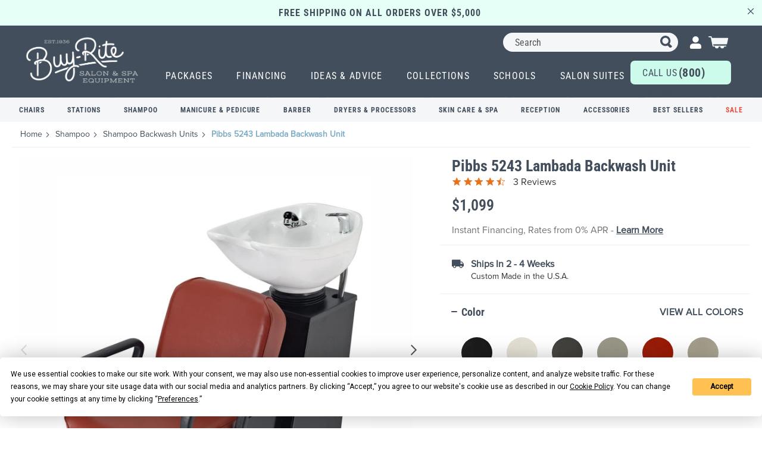

--- FILE ---
content_type: text/html; charset=UTF-8
request_url: https://www.buyritebeauty.com/pibbs-5243w-backwash-unit/
body_size: 69961
content:
<!doctype html>
<html lang="en">
    <head prefix="og: http://ogp.me/ns# fb: http://ogp.me/ns/fb# product: http://ogp.me/ns/product#"><meta charset="utf-8"/><meta name="title" content="Pibbs Lambada Shampoo Backwash Unit 5243 W/ Porcelain Shampoo Bowl Included w/ Extra Thick Cushioning Available in 40 Colors | Buy-Rite Beauty"/>
<meta name="description" content="Save on the Pibbs 5243 Lambada Backwash Unit from Buy-Rite Beauty. No-credit needed instant financing available. Call 1-800-477-6655 for today&#039;s discounts on all of the salon furniture and barber equipment you need for your shop."/>
<meta name="robots" content="INDEX,FOLLOW"/>
<meta name="viewport" content="width=device-width, initial-scale=1"/>
<meta name="format-detection" content="telephone=no"/>
<meta name="google-site-verification" content="o1biDTU4vnFVwsf9CbXW_YWEv4SxK8e99ArOTfMTRPE" />
<title>Pibbs Lambada Shampoo Backwash Unit 5243 W/ Porcelain Shampoo Bowl Included w/ Extra Thick Cushioning Available in 40 Colors | Buy-Rite Beauty</title>

<link  rel="dns-prefetch" href="cdn-widgetsrepository.yotpo.com" />
<link rel="preload" as="font" crossorigin="anonymous" href="https://www.buyritebeauty.com/static/frontend/Nebo/BuyRiteM2/en_US/fonts/Luma-Icons.woff2" />
<link  rel="preload" as="font" crossorigin="anonymous" href="https://fonts.gstatic.com/s/robotocondensed/v27/ieVl2ZhZI2eCN5jzbjEETS9weq8-19K7DQ.woff2" />
<link rel="preload" as="image" href="https://www.buyritebeauty.com/media/catalog/product/cache/c75e6d12a1ddb9c1c66115258a412d2d/image/4230264/pibbs-5243-lambada-backwash-unit.webp">
<link rel="preload" as="image" href="https://www.buyritebeauty.com/media/catalog/product/cache/c75e6d12a1ddb9c1c66115258a412d2d/image/423c9d8/pibbs-5243-lambada-backwash-unit.webp">
<link rel="preload" as="image" href="https://www.buyritebeauty.com/media/mageworx/optionfeatures/product/option/value/L/E/54x54/LEN01_Black_1040.jpg ">
<link rel="preload" as="image" href="https://www.buyritebeauty.com/media/mageworx/optionfeatures/product/option/value/L/E/54x54/LEN02_Bridal_White_1041.jpg ">
<link rel="preload" as="image" href="https://www.buyritebeauty.com/media/mageworx/optionfeatures/product/option/value/L/E/54x54/LEN21_Granite_1060.jpg ">
<link rel="preload" as="image" href="https://www.buyritebeauty.com/static/frontend/Nebo/BuyRiteM2/en_US/images/icons/account.svg">
<style>
    .product-options-bottom .block.accessory-upsell .accessories-right>label>div {
        display: flex;
        flex-flow: column;
        gap: 0;
        justify-content: unset;
        align-items: self-start;
    }
.blog-post-view .post-content .title-toc__heading {
    margin-bottom: 10px;
    font-family: 'Roboto Condensed';
}
.intercom-namespace .intercom-with-namespace-4wz414,
.intercom-namespace .intercom-with-namespace-9arl6e {
    z-index: 91 !important;
}
body .back-to-top.is-shown {
        z-index: 90;
}
.product-list-grid__colors img.product-list-grid__color {
    padding: 0 !important;
    margin: 1px !important;
}
.product-list-grid__colors picture.product-list-grid__color {
    padding: 0 !important;
    width: inherit !important;
    height: inherit !important;
}
.image-mapper-shape {
cursor: pointer;   fill: transparent;
}

@media (min-width: 769px) {
        .blog-post-view.page-layout-2columns-right .column.main {
            float: left;
        }
        .sidebar-additional {
            clear: right;
            padding-left: 2%;
        }
    }
    .blog-post-view .breadcrumbs .item:not(:last-child):after {
		  -webkit-font-smoothing: antialiased;
		  -moz-osx-font-smoothing: grayscale;
		  font-size: 10px;
		  line-height: 18px;
		  content: '\e608';
		  font-family: 'luma-icons';
		  margin: 0 10px;
		  vertical-align: top;
		  display: inline-block;
		  font-weight: 400;
		  overflow: hidden;
		  speak: none;
		  text-align: center;
                  line-height: 22px;
	}

.cms-salon-suites .page-footer .footer.content .block.newsletter .action.primary {
    background: #ccfaeb;
    color: #637181;
    font-family: 'proxima-nova', sans-serif;
    font-weight: 700;
}
    @media (max-width: 560px) {
        section.top-banner.top-promotion {
            box-sizing: border-box;
        }
        section.top-banner+.top-banner {
            box-sizing: border-box;
        }
    }
 @media screen and (min-width: 768px) {
    .testimonials-carousel__slider::after {
        content: "”";
    }
    .testimonials-carousel__slider::before {
        content: "“";
    }
    .text-left {
           text-align: left;
    }
    .text-right {
         text-align: right;
    }
    .catalog-product-view .product-carousel__zoom-wrapper .product-carousel__image {
   width: max-content;
}
    .image-banners_black-text .image-banners__content {
        padding: 50px 37px;
        font-size: 18px;
    }
}

.about-author.listview {
     margin: 20PX auto 30px;
}
.about-author.listview .author-title {
     padding-left: 0;
}
.form-block select.nselect {
    border-color: #fff;
}
@media (max-width: 767px) {
.product-carousel__nav-slide.video-thumb:before {
 display: none;
}
.m-no-margin {
    margin-left: 0 !important;
    margin-right: 0 !important;
}
.m-nofloat {
    float: none !important;
}
.cms-page-view figure {
    margin: 0 0 15px !important;
}
.m-full-width {
 width:100% !important;
margin-bottom: 15px;
}

 .catalog-product-view  .page-header {
    position: inherit !important;
  }
 .catalog-product-view .page-header.is-scrolled .header__contact,
.catalog-product-view .page-header.is-scrolled .top-banner {
    display: block;
}

.modals-wrapper .modal-popup:not(._show) {
    display: none ;
}
 /*   .catalog-product-view .product-carousel__zoom-wrapper .product-carousel__image {
   width: unset;
  object-fit: unset;
} */
.cms-salon-suites .image-banners_black-text .image-banners__content .heading-text_border:before,
	.cms-salon-suites .image-banners_black-text .image-banners__content .heading-text_border:after {
		display: none;
	}

	.cms-salon-suites .image-banners_black-text .image-banners__content .heading-text_border {
		border-top: 2px solid #424e5b !important;
		border-bottom: 2px solid #424e5b !important;
	}
	.cms-salon-suites .section-title__heading {
		font-size: 32px;
	}
	.cms-salon-suites .section-title__sub-heading {
		color: #424e5b;
		line-height: 26px;
	}
}

.product-info-main .product-options-bottom .block-content {
  padding: 10px 14px;
  background: #f4f6f7;
}

@media (max-width: 1200px) {
  .product-info-main .product-options-bottom .accessories-right .price-box {
    display: block;
    padding-left: 0;
    width: 100%;
  }
.product-info-main .product-options-bottom .accessories-right > label > div {
    gap: 0;
 }
}

.top-banner>.container {
    max-width: 100% !important;
}
.large-hero-carousel__slide-content {
margin-top: -30px;
}
.static-block-only-category-page .form-block__form div.mage-error { 
	text-align: left;
}
@media (min-width: 1200px) {
  .top-navigation__level--1 {
  	margin: 0;
  	padding: 0;
  }
.top-navigation--desktop {
            margin: 0 !important;
            padding: 0 !important;
        }
        .top-navigation__level--1>.top-navigation__item>.navigation-tile1:hover {
            color: #96ebd0 !important;
            text-decoration: underline !important;
            text-underline-offset: 7px;
            text-decoration-thickness: 2px !important;
        }
 }
@media (max-width: 768px) {.category-items-list.tertiary-subcategory .category-item-info__item {max-width: 135px; width: calc((100vw - 51px) / 3.28) !important; margin-right: 7px !important;}
.cms-salon-suites .pagebuilder-column-group.image-banners {
    margin-top: 37px;
}
.cms-salon-suites .pagebuilder-column-group.image-banners h2, .cms-salon-suites .pagebuilder-column-group.image-banners h3 {
    padding: 0 24px;
}
.product.media .product-carousel .slick-prev:not(.primary), .product.media .product-carousel .slick-next:not(.primary) {
    display: none !important;
}
.product-carousel__nav-slide.slick-current img {
    display: none !important;
}
.product-carousel__nav .product-carousel__nav-slider {
     width: 177px !important;
}
.product-carousel__nav .product-carousel__nav-slider > div {
    max-width: 177px;
    overflow: hidden;
}
.catalog-product-view .product.media {
    min-height:450px; 
}
.product-carousel__nav-slider .slick-prev,
.product-carousel__nav .slick-prev {
    left: -20px !important;
}
.product-carousel__nav-slider .slick-next,
.product-carousel__nav .slick-next {
    right: -20px  !important;
}
.product-carousel__nav .slick-prev,
.product-carousel__nav .slick-next {
    width: auto !important;
    height: auto !important;
}
.product-carousel__slider > .product-carousel__slide {
    margin-bottom: 5px;
}

}

.minicart-wrapper .block-minicart {opacity:0;}
.minicart-wrapper.active .block-minicart {opacity:1;}
</style>
<style type="text/css" data-type="criticalCss">
    @font-face{font-family:'Stint Ultra Expanded';font-style:normal;font-weight:400;font-display:swap;src:url(https://fonts.gstatic.com/s/stintultraexpanded/v22/CSRg4yNNh-GbW3o3JkwoDcdvMKMf0oBAd3qvCzU.woff2) format('woff2')}@font-face{font-family:'Roboto Condensed';font-style:normal;font-weight:300;font-display:swap;src:url(https://fonts.gstatic.com/s/robotocondensed/v27/ieVl2ZhZI2eCN5jzbjEETS9weq8-19K7DQ.woff2) format('woff2')}@font-face{font-family:proxima-nova;font-style:normal;font-weight:400;font-display:swap;src:url(https://use.typekit.net/af/efe4a5/00000000000000007735e609/30/l?primer=7cdcb44be4a7db8877ffa5c0007b8dd865b3bbc383831fe2ea177f62257a9191&fvd=n4&v=3) format("woff2");font-stretch:normal}@font-face{font-family:'Roboto Condensed';font-style:normal;font-weight:400;font-display:swap;src:url(https://fonts.gstatic.com/s/robotocondensed/v27/ieVl2ZhZI2eCN5jzbjEETS9weq8-19K7DQ.woff2) format('woff2')}@font-face{font-family:'Roboto Condensed';font-style:normal;font-weight:500;font-display:swap;src:url(https://fonts.gstatic.com/s/robotocondensed/v27/ieVo2ZhZI2eCN5jzbjEETS9weq8-_d6T_POl0fRJeyWAosBO5Xw.woff2) format('woff2')}@font-face{font-family:'Roboto Condensed';font-style:normal;font-weight:600;font-display:swap;src:url(https://fonts.gstatic.com/s/robotocondensed/v27/ieVo2ZhZI2eCN5jzbjEETS9weq8-_d6T_POl0fRJeyVspcBO5Xw.woff2) format('woff2')}@font-face{font-family:'Roboto Condensed';font-style:normal;font-weight:700;font-display:swap;src:url(https://fonts.gstatic.com/s/robotocondensed/v27/ieVl2ZhZI2eCN5jzbjEETS9weq8-19K7DQ.woff2) format('woff2')}.breadcrumbs .item:not(:last-child):after,.nav-toggle:before,html{-moz-osx-font-smoothing:grayscale;-webkit-font-smoothing:antialiased}.product-carousel__nav .slick-next:before,.product-carousel__nav .slick-prev:before,.utility-navigation .action.search:before{content:""}p,ul,ul>li{margin-top:0}.action.primary,.nav-toggle:before,button{vertical-align:middle}*,html{-ms-text-size-adjust:100%;-webkit-text-size-adjust:100%;-webkit-text-size-adjust:100%}.authorization-link>a,.minicart-wrapper .action.showcart:before{filter:brightness(0) saturate(100%) invert(100%) sepia(7%) saturate(25%) hue-rotate(275deg) brightness(106%) contrast(100%)}.minicart-wrapper .ui-front.mage-dropdown-dialog{display:none}.minicart-wrapper:not(.active) .block-minicart{opacity:0;display:none;max-width:50rem;transform:translateX(105%);-webkit-transform:translateX(105%)}#product-question-list-container .read_other_answers,#product-question-list-container .trigger-answer{color:#adcad9;font-family:"Roboto Condensed",sans-serif}.container,.row{--bs-gutter-x:2rem;--bs-gutter-y:0}input[type=datetime],input[type=email],input[type=number],input[type=password],input[type=search],input[type=tel],input[type=text],input[type=url]{background:padding-box #f4f6f7;border:1px solid #c2c2c2;border-radius:6px;font-family:"Roboto Condensed",sans-serif;font-size:16px;height:52px;line-height:1.42857143;padding:5px 18px;vertical-align:baseline;width:100%;box-sizing:border-box}@media only screen and (max-width:768px){.breadcrumbs,.header.content,.navigation,.page-main{padding-left:15px;padding-right:15px}.navigation{padding:0;background:#f0f0f0;box-sizing:border-box}.navigation ul{margin:0;padding:0}.navigation li{margin:0}.navigation a{display:block;padding:10px 0 10px 15px;color:#575757;text-decoration:none}.navigation .level0{border-top:1px solid #d1d1d1;font-size:1.6rem}.navigation .level0>.level-top{font-weight:700;padding:8px 40px 8px 15px;text-transform:uppercase;word-wrap:break-word}.navigation .submenu>li{word-wrap:break-word}.navigation .submenu:not(:first-child){font-weight:400;line-height:1.3;left:auto!important;overflow-x:hidden;padding:0;position:relative;top:auto!important}.navigation .submenu:not(:first-child)>li>a{padding-left:15px}.breadcrumbs,.compare.wrapper{display:none}.catalog-product-view .column.main{display:-webkit-flex;display:-ms-flexbox;display:flex;-webkit-flex-direction:column;-ms-flex-direction:column;flex-direction:column}.catalog-product-view .product.media{-ms-flex-order:-1;-webkit-order:-1;order:-1 min-height:480px}.block-search,.minicart-wrapper{margin-top:10px}.minicart-wrapper:after,.minicart-wrapper:before{content:"";display:table}.minicart-wrapper:after{clear:both}.logo{margin-bottom:13px;margin-top:4px}}.catalog-product-view .yotpo-pictures-widget-link-container,.detail-tabs__description .detail-tabs__heading,.footer-navigation__addresses,.no-display,.page-footer .footer.content .block.newsletter .newsletter-content{display:none}.detail-tabs__button{background-color:#fff0;border-radius:0;border:none;color:#7e7e7e;font-family:proxima-nova,sans-serif;font-size:18px;font-weight:700;padding:0;text-transform:uppercase}.detail-tabs__item{position:relative;margin-bottom:16px;margin-right:60px}.detail-tabs__item.is-selected{color:#637181}.detail-tabs__item.is-selected .detail-tabs__button{color:#7dadc6}.detail-tabs__item.is-selected:after{background-color:#7dadc6;bottom:-18px;content:"";display:block;height:2px;left:calc(50% - 20px);position:absolute;width:40px}.detail-tabs__tabs{border-bottom:2px solid #ececec;display:flex;list-style-type:none;margin-bottom:30px;padding:0 10px}.product-list-grid__label{color:#424e5b;display:none;font-size:14px;line-height:1}.col-12{flex:0 0 auto;width:100%}.detail-tabs__heading{color:#424e5b;font-family:"Roboto Condensed",sans-serif;font-size:20px;font-weight:700;margin-bottom:12px}.product-carousel__nav{position:relative;width:100%}.product-carousel__nav .slick-prev{background-color:#fff0;height:30px;left:-8px;top:-5px;width:30px}.product-carousel__nav .slick-next{background-color:#fff0;height:30px;right:-8px;top:-5px;width:30px}.product-carousel__nav-slider{padding:0 30px}.catalog-product-view .product.media{min-height:525px}@media only screen and (max-width:991px){.product-detail__specs{padding-left:0}.catalog-product-view .product.media{margin-top:20px}}@media only screen and (min-width:768px){.add-product__view-all{margin-left:0}.catalog-product-view .product.media{min-height:825px}}.top-banner{font-family:"Roboto Condensed",sans-serif;box-sizing:border-box}@media screen and (min-width:768px){*,html{-webkit-font-smoothing:antialiased;-webkit-text-size-adjust:100%}.add-product__label,.add-product__label:after{left:50%;transform:translateX(-50%);position:absolute}.authorization-link>a,.minicart-wrapper .action.showcart:before{filter:brightness(0) saturate(100%) invert(100%) sepia(7%) saturate(25%) hue-rotate(275deg) brightness(106%) contrast(100%)}#product-question-list-container .read_other_answers,#product-question-list-container .trigger-answer{color:#adcad9;font-family:"Roboto Condensed",sans-serif}.page-header .utility-navigation{transform:unset}@media (min-width:768px){.page-header .utility-navigation{width:35%}}.minicart-wrapper{margin-left:0!important}#search_autocomplete,.search-autocomplete{display:none!important;height:0!important;overflow:hidden!important}.block-search{z-index:10000}.modal-content{background-clip:padding-box;background-color:#fff;border-radius:6px;border:1px solid rgb(0 0 0/.2);box-shadow:0 3px 9px rgb(0 0 0/.5);box-shadow:0 5px 15px rgb(0 0 0/.5);display:flex;flex-direction:column;outline:0;position:relative;width:100%}input[type=text]{background:padding-box #f4f6f7;border:1px solid #c2c2c2;border-radius:6px;font-family:"Roboto Condensed",sans-serif;font-size:16px;height:52px;line-height:1.42857143;padding:5px 18px;vertical-align:baseline;width:100%;box-sizing:border-box}.add-product__selected-preview,.authorization-link,.authorization-link>a,.close-icon,.logo,.minicart-wrapper .action.showcart:before{background-position:center;background-repeat:no-repeat}.add-product__thumb-container p,body{font-family:proxima-nova,sans-serif}input[type=text]::-moz-placeholder{color:#575757}input[type=text]::-webkit-input-placeholder{color:#575757}input[type=text]:-ms-input-placeholder{color:#575757}*{-moz-box-sizing:border-box;-webkit-box-sizing:border-box;-moz-text-size-adjust:100%;-ms-text-size-adjust:100%}html{-moz-osx-font-smoothing:grayscale;box-sizing:border-box;scroll-behavior:auto}h1{font-weight:400;margin:0}a,a:visited{color:#424e5b}.sr-only{border:0!important;clip:rect(1px,1px,1px,1px)!important;-webkit-clip-path:inset(50%)!important;clip-path:inset(50%)!important;height:1px!important;margin:-1px!important;overflow:hidden!important;padding:0!important;position:absolute!important;width:1px!important;white-space:nowrap!important}.action.primary{border-radius:100px!important;text-transform:uppercase}.add-product__thumb-container,.radio{align-items:center;display:flex}.radio input[type=radio]{appearance:none;background-color:#fff;border-radius:100%;border:2px solid #707070;box-shadow:none;color:#424e5b;display:grid;font-size:14px;height:16px;margin:0 5px 0 0;outline:0!important;place-content:center;transform:translateY(-.075em);width:16px}.radio input[type=radio]:before{border-radius:100%;box-shadow:inset 14px 14px #707070;content:"";height:8px;transform:scale(0);width:8px}.add-product__grid{align-content:flex-start;display:flex;flex-wrap:wrap;max-height:160px;overflow-y:scroll;z-index:11}.add-product__grid::-webkit-scrollbar{-webkit-appearance:none;width:7px}.add-product__grid::-webkit-scrollbar-thumb{background-color:#424e5b;border-radius:0;box-shadow:0 3px 15px rgb(0 0 0/.2)}.add-product__grid .mageworx-swatch-container{padding:20px 14px 0 0}.add-product__grid .mageworx-swatch-container--noncolor{padding:4px 20px 0 0;width:100%}.add-product__grid-wrapper>.control{width:auto!important}.add-product__thumb-container .mageworx-swatch-option{display:flex;align-items:center;border:none;overflow:visible;border-radius:0;outline:0}.add-product__thumb-container .add-product__thumb{border-radius:0}.add-product__thumb-container p{margin-bottom:0;margin-left:10px;font-size:16px;color:#707070;line-height:1.4;font-weight:400;text-align:left;max-width:253px}.add-product__label{background-color:#222;border-radius:4px;bottom:-29px;color:#fff;display:none;font-size:12px;padding:2px 6px;width:max-content;z-index:1}.add-product__label:after{background-color:#fff0;border-bottom:5px solid #000;border-left:5px solid #fff0;border-right:5px solid #fff0;content:"";display:block;height:0;top:-5px;width:0}.add-product__option{margin-bottom:18px;margin-right:20px;margin-top:18px}.add-product__option--multi{color:#424e5b;font-family:"Roboto Condensed",sans-serif;font-size:16px}.add-product__option--multi input,.add-product__option--multi label,.breadcrumbs a,.breadcrumbs a:visited{color:#424e5b}.add-product__option-error{color:#eb5243;display:none}.add-product__selected-preview{background-size:contain;border:1px solid #f4f6f7;display:none;height:40px;opacity:0;width:40px}.add-product__thumb{background-size:cover!important;border-radius:100%;height:54px!important;width:54px!important}.authorization-link,.authorization-link>a{background-size:contain;width:19px}.add-product__thumb.mageworx-swatch-option{border:none;outline:0;overflow:visible}.add-product__view-all{color:#424e5b!important;font-size:16px;font-weight:700;letter-spacing:.025em;margin-left:20px;text-decoration:none;text-transform:uppercase}.add-product.is-hidden .add-product__view-all,.back-to-top__desktop-icon,.back-to-top__text,.detail-tabs__description .detail-tabs__heading,.detail-tabs__panel:not(:first-child) .detail-tabs__divider,.messages.page .close,.nav-toggle:before,.page-footer .footer.content .block.newsletter .newsletter-content{display:none}.add-product .close-icon{display:none;position:absolute;right:12px;top:12px}.add-product .swatch-attribute-options{margin-top:0;margin-bottom:0}@media (max-width:767px){body .page-header{z-index:99}.add-product__grid{max-height:300px;overflow-y:scroll;z-index:11}}.authorization-link{list-style-type:none;display:block;position:relative;height:28px;padding-top:5px}.authorization-link__action{color:#424e5b;font-size:14px;font-weight:700;text-transform:uppercase;text-decoration:none}.authorization-link__button{background-color:#96ebd0;border-radius:41px;border:1px solid #424e5b;color:#424e5b;display:inline-block;font-family:proxima-nova,sans-serif;font-size:15px;font-weight:700;margin-bottom:10px;opacity:.8;padding:8px 0;text-align:center;text-transform:uppercase;width:164px}.detail-tabs__heading,.footer-navigation__content,.footer-navigation__heading,.footer-navigation__link,.product-detail__name{font-family:"Roboto Condensed",sans-serif}.authorization-link__dropdown{display:none;position:absolute;top:40px;z-index:1;background-color:#fff;border-radius:15px;padding:20px 20px 15px;right:-26px;left:auto;text-align:center}.authorization-link__dropdown:after{content:"";top:-10px;margin-left:-22px;position:absolute;width:0;height:0;border-left:22px solid #fff0;border-right:22px solid #fff0;border-bottom:10px solid #fff;left:auto;right:14px}.authorization-link__dropdown:before{content:"";top:-20px;left:0;position:absolute;width:100%;height:35px;opacity:0}.authorization-link span{font-family:proxima-nova,sans-serif;font-size:16px;line-height:1.4;text-transform:none;color:#777}.authorization-link>a{display:block;float:right;font-size:0;height:23px}.back-to-top{bottom:90px;position:fixed;right:20px;z-index:105;visibility:hidden;opacity:0}.block-search{flex:1 0 auto}.block-search input{background-color:#f4f6f7;border-radius:100px;padding:0 20px}.block-search .action.search{right:20px}.breadcrumbs{display:block;margin:0;padding:10px 0;text-align:left}.breadcrumbs .items .item{color:#424e5b;font-size:12px}.breadcrumbs .items .item:last-child{color:#7dadc6;font-family:proxima-nova,sans-serif;font-weight:500}.breadcrumbs .items .item:not(:last-child):after{line-height:6px;margin:0;vertical-align:middle}.breadcrumbs strong{font-weight:700}.page-header+.breadcrumbs{left:50%;margin-left:-50vw;margin-right:-50vw;position:relative;right:50%;width:100vw;max-width:none;text-align:left}.page-header+.breadcrumbs .items{padding:0 20px;position:relative}.page-header+.breadcrumbs .items:after{content:"";display:block;position:absolute;left:20px;right:20px;bottom:-10px;height:1px;background-color:#ececec}.page-header+.breadcrumbs+.page-main{padding-top:15px}.page-main .block{margin-bottom:10px}.catalog-product-view .product.media{padding:0 10px}.catalog-product-view .swatch-attribute.size .mageworx-swatch-option{background:0 0}.close-icon{background-color:#fff0;background-image:url(../static/frontend/Nebo/BuyRiteM2/en_US/images/icons/close.svg);border-radius:0;border:none;height:16px;width:16px}.columns .column.main{margin-top:0;padding-bottom:0}.detail-tabs__heading{color:#424e5b;font-size:20px;font-weight:700;margin-bottom:12px}.footer-navigation__logo-container{position:relative;margin-bottom:80px;margin-top:10px;display:none}.footer-navigation__logo{position:absolute;left:50%;right:50%;transform:translate(-50%,-50%)}.footer-navigation__address{margin-bottom:40px}.footer-navigation__address-title{font-weight:700}.footer-navigation__call-container{background-color:#ccfaeb;border-radius:6px;display:flex;justify-content:center;padding:10px 20px;align-items:center}.footer-navigation__call-text{margin-right:0;font-weight:400;margin-top:3px}.footer-navigation__call-link{color:#424e5b;padding-top:3px}.footer-navigation__link{color:#fff!important;font-weight:500;line-height:1}.footer-navigation__expando--showrooms .footer-navigation__link{text-transform:uppercase;color:#9cd4c4!important}.footer-navigation__expando{border-top:1px solid rgb(236 236 236/.25);width:95%;margin:0 auto}.footer-navigation__content,.footer-navigation__heading{font-size:16px;letter-spacing:.825px;margin-left:-15px;margin-right:-15px}.footer-navigation__heading{color:#ececec;font-weight:700;padding:20px 30px;position:relative}.footer-navigation__heading:after,.footer-navigation__heading:before{background-color:#fff;content:"";height:2px;position:absolute;right:25px;top:30px;width:10px}.footer-navigation__heading:after{transform:rotate(90deg)}.footer-navigation__content{padding-left:45px;padding-top:0;padding-bottom:0;background-color:#535e6a}.footer-navigation__item{margin-bottom:20px!important}.footer-navigation__item:first-child{padding-top:20px}.footer-navigation__item:last-child{margin-bottom:0!important;padding-bottom:20px}@media only screen and (min-width:768px){.header.content,.navigation,.page-main{max-width:1152px}.add-product__view-all{margin-left:0}.footer-navigation__call-link{color:#424e5b;font-weight:700}.footer-navigation__call-text{color:#424e5b}.footer-navigation__expando{border-top:none;width:auto;margin:0}.footer-navigation__heading{color:#ccfaeb;font-family:"Roboto Condensed",sans-serif;font-size:20px;font-weight:400;letter-spacing:unset;line-height:1;margin-bottom:20px;margin-left:0;margin-right:0;padding:0;text-transform:uppercase}.footer-navigation__expando--showrooms,.footer-navigation__heading:after,.footer-navigation__heading:before{display:none}.footer-navigation__content{padding:0;background-color:unset;margin-left:0;margin-right:0}.footer-navigation__item:first-child{padding-top:0}.footer-navigation__item:last-child{padding-bottom:0}}.header__wrapper,.navigation .level0 .submenu li:last-child{margin-bottom:15px}.header{max-width:none;padding:35px 0 0!important}.header__wrapper{border-top:1px solid #fff;display:flex;justify-content:center;margin-top:12px}.header__contact input[type=text]{position:absolute;left:50%;right:50%;transform:translate(-50%,calc(-100% - 1px));opacity:0;visibility:hidden;color:#424e5b;background:padding-box #ececec;border:none;border-radius:3px;font-family:proxima-nova,sans-serif;font-size:14px;height:39px;line-height:1.42857143;padding:0 12px;vertical-align:baseline;width:96%;box-sizing:border-box}.header__contact input[type=text]::-moz-placeholder{color:#575757}.header__contact input[type=text]::-webkit-input-placeholder{color:#575757}.header__contact input[type=text]:-ms-input-placeholder{color:#575757}.navigation .level0 .submenu a,.navigation .level0>.level-top{font-size:16px;color:#424e5b;font-family:"Roboto Condensed",sans-serif}.header.content{width:100%;max-width:100%;min-width:100%;padding:35px 20px 0!important}.navigation{background:#ececec;margin-left:-20px;max-width:1600px;position:absolute;top:100%;transform:translateX(-120%);width:100%;z-index:9999!important}.navigation .navigation__wrapper{display:flex;flex-direction:column;flex-wrap:nowrap;justify-content:space-between;padding:0}.navigation .level0{background-color:#fff0;border-top:none;margin:0;padding:0;position:relative}.navigation .level0:after{content:"";display:block;height:1px;background-color:#fff;width:calc(100% - 30px);margin:0 auto}.navigation .level0>.level-top{font-weight:400!important;letter-spacing:.08em;text-transform:initial!important;padding:22px 25px;line-height:1;position:relative;width:100%}.navigation .level0>.level-top:after{display:block;content:"";position:absolute;width:2px;height:10px;right:29px;top:calc(50% - 4px);background-color:#424e5b}.navigation .level0>.level-top:before{display:block;content:"";position:absolute;width:10px;height:2px;right:25px;top:50%;background-color:#424e5b}.navigation .level0 .submenu{position:relative;border-top:1px solid #fff}.navigation .level0 .submenu:not(:first-child)>li>a{padding-left:20px}.navigation .level0 .submenu a{font-weight:400;padding-top:10px;padding-bottom:14px;padding-left:20px}.navigation .level0 .submenu li:first-child{margin-top:10px}@media only screen and (min-width:768px){.header.content{padding:20px!important}.header__wrapper{border-top:none;position:absolute;right:25px;top:60px;margin-top:0}.logo{margin-top:0}.navigation{z-index:9!important}.navigation li.level0{border-top:1px solid #fff}}@media only screen and (max-width:991px){.catalog-product-view .product.media{margin-top:20px}.detail-tabs__content *{padding-left:0}.footer-navigation__content{display:none}.header .utility-navigation .form.minisearch{width:200px}.header .authorization-link{margin:0 10px 0 5px!important}}@media screen and (max-width:1199px){.navigation li.level0{display:block}}@media (min-width:768px) and (max-width:1024px){.header .top-navigation__cta{font-size:14px}.header .top-navigation__cta span{font-size:18px}}.logo{background-size:cover;display:block;float:none;height:59px;margin:-60px auto -4px;width:127px;transform:rotate(-10deg);z-index:9;-webkit-print-color-adjust:exact!important;color-adjust:exact!important;print-color-adjust:exact!important}.logo img{margin-left:-1px}@media (max-width:767px){.product.media .product-carousel{margin-bottom:20px;position:relative;display:flow-root}.product-detail__price{display:flex;align-items:center;min-height:59px}.product-detail__price-amount{margin-top:15px;margin-bottom:15px}.header .utility-navigation .form.minisearch{width:auto}.header .logo{margin:-60px auto 0}}@media only screen and (min-width:576px){.logo{float:none;margin:0 auto}}.messages.page{top:40%;position:fixed;left:0;right:0;margin-left:auto;margin-right:auto;z-index:9000;width:90%;font-weight:600}.minicart-wrapper__mobile-link{height:30px;position:absolute;right:0;width:30px;z-index:1}.minicart-wrapper .action.showcart{align-items:center;display:flex;flex-direction:row;margin-right:0;height:32px;width:37px}.minicart-wrapper .action.showcart:before{background-size:contain;content:"";height:32px;position:absolute;right:0;top:0;width:36px;display:none}.minicart-wrapper .action.showcart .counter.qty{align-items:center;background-color:#30b98b;border-radius:100%;color:#fff;display:flex;font-size:12px;height:18px;justify-content:center;line-height:1;margin-left:5px;position:absolute;right:-1px;top:-5px;width:18px}.minicart-wrapper .block-minicart{border-radius:6px;border:1px solid #f4f6f7;padding:30px 20px 10px;top:calc(100% + 10px);width:calc(100vw - 20px)}.nav-toggle{display:block!important;position:absolute;left:0;top:calc(32px)}.page-footer .footer.content ul{padding-right:0}.page-footer .footer.content .block.newsletter .newsletter__button-text{text-transform:capitalize;font-size:1.8rem}@media (min-width:768px) and (max-width:1400px){.page-footer .footer-navigation__link{font-weight:500;font-size:16px;letter-spacing:.825px}.page-footer .footer-navigation__content .footer-navigation__item{margin-bottom:15px!important}}.page-header{background-color:#424e5b;border:0;margin-bottom:0;position:sticky;width:100%;z-index:99999}.product-carousel{margin-bottom:20px;position:relative}.product-carousel__image-wrapper{margin:0 auto}.product-carousel__nav{position:relative;width:100%}.product-carousel__nav .slick-prev{background-color:#fff0;height:30px;left:-8px;top:-5px;width:30px}.product-carousel__nav .slick-prev:before{content:""}.product-carousel__nav .slick-next{background-color:#fff0;height:30px;right:-8px;top:-5px;width:30px}.product-carousel__nav .slick-next:before,.utility-navigation .action.search:before{content:""}.product-carousel__nav-slide{margin:0 4px}.product-carousel__nav-slide img{border-radius:6px;border:2px solid #fff0;height:72px;opacity:.7;padding:0;width:72px}.product-carousel__nav-slider{padding:0 30px}#product-question-list-container .answer-bottom,.product-carousel__nav-slider>.product-carousel__nav-slide:not(:first-child),.product-carousel__slider>.product-carousel__slide:not(:first-child),.thumb-zoom__price,.top-navigation--desktop,.utility-navigation .block-search .label{display:none}.product-detail__name{color:#424e5b;font-size:26px;font-weight:700;line-height:32px;margin-bottom:5px;margin-top:10px}.product-detail__financing{color:#707070;font-family:proxima-nova,sans-serif;font-size:16px;line-height:22px}.product-detail__price{display:flex}.product-detail__price-amount{color:#424e5b;font-family:"Roboto Condensed",sans-serif;font-size:26px;line-height:1;margin-bottom:15px;margin-top:15px}.product-detail__price-amount *{font-size:inherit!important;font-weight:inherit!important;color:inherit!important}.product-detail__specs{margin-bottom:10px;padding-bottom:15px;position:relative;padding-left:10px}.product-detail__specs:after{background-color:#f4f6f7;bottom:0;content:"";display:block;height:2px;position:absolute;right:0;width:calc(100%)}.product-info-main .product-info-price{color:#424e5b;border-bottom:none;display:block;width:100%;margin-bottom:0;padding-bottom:0;position:relative}.product-info-main .product-info-price .price-box{width:100%}#product-question-list-container .read_other_answers{font-size:16px;font-weight:700;letter-spacing:.055em;line-height:26px}.qa-question-toolbar{border-top:1px solid #f4f6f7}.skip{position:absolute;left:0;top:0;width:1px;height:1px;overflow:hidden}.thumb-zoom{background-color:#fff;border:1px solid #424e5b;box-shadow:0 3px 15px rgb(0 0 0/.2);display:none;flex-direction:column;height:363px;justify-content:space-between;padding:16px;position:absolute;width:331px;z-index:100}.thumb-zoom__image{border:1px solid #424e5b;display:block;height:100%;margin:0 auto 10px;max-height:309px;width:auto}.thumb-zoom__info{align-items:baseline;font-size:16px;color:#424e5b}.thumb-zoom__name{color:#424e5b;display:inline;font-family:proxima-nova,sans-serif;font-size:16px}.top-navigation,.top-navigation__cta,.top-navigation__link{font-family:"Roboto Condensed",sans-serif;font-size:16px}.thumb-zoom--mini{background-color:#424e5b;color:#fff;height:auto;padding:6px 8px 0;z-index:20;border-radius:6px;width:auto}.thumb-zoom--mini .thumb-zoom__name{color:#fff;font-size:14px;font-weight:700;letter-spacing:.02em;line-height:1}@media only screen and (max-width:991px){.product-detail__specs{padding-left:0}.thumb-zoom{display:none!important}}.top-banner{left:0;margin-left:inherit;margin-right:inherit;position:relative;right:0;width:100%;background-color:#e6fff7;padding-bottom:10px;padding-top:10px;text-align:center;line-height:22px}.top-banner__text{color:#424e5b;line-height:22px;text-align:center;text-transform:uppercase;vertical-align:middle;letter-spacing:1px}.top-navigation{letter-spacing:1px;font-weight:100}.top-navigation__level--1{margin:0;padding:0 0 0 40px;color:#96ebd0}.top-navigation__cta{align-items:baseline;background-color:#ccfaeb;border-radius:7px;color:#424e5b;display:flex;font-weight:400;justify-content:center;left:50%;letter-spacing:.025em;line-height:38px;margin-top:10px;padding:0 20px;right:50%;text-transform:uppercase;max-height:40px}.top-navigation__cta span{font-size:20px;position:relative;top:1px;font-weight:700}.top-navigation__item{margin-bottom:0;position:relative}.top-navigation__link{color:#fff!important;display:block;font-weight:600;letter-spacing:1.28px;text-transform:uppercase;white-space:nowrap;padding:22px 25px}.utility-navigation{display:flex;flex-direction:row;justify-content:flex-end;min-height:25px;position:relative;z-index:10}.utility-navigation .block-search .control{border-top:0;margin:0;padding:0}.utility-navigation>*{float:none;margin:0 0 0 10px}.utility-navigation input[type=text]{width:0;padding:0;right:0;top:0;border:0;outline:0;margin:0;height:32px}.utility-navigation .action.search{display:block;padding:0;text-shadow:none;background:url(../static/frontend/Nebo/BuyRiteM2/en_US/images/icons/search.svg) no-repeat;width:20px;height:20px;line-height:inherit;font-weight:400;border:0;box-shadow:none;margin-top:5px}.utility-navigation .action.search>span{border:0;clip:rect(0,0,0,0);height:1px;margin:-1px;overflow:hidden;padding:0;position:absolute;width:1px}.utility-navigation .form.minisearch{min-width:20px;width:0;float:right;overflow:hidden;margin-right:10px}@media only screen and (min-width:768px){.logo{background-image:url(../static/frontend/Nebo/BuyRiteM2/en_US/images/logo-desktop.png);height:79px;left:initial;margin:6px auto 0;top:initial;width:198px;transform:rotate(0);z-index:1}.minicart-wrapper .block-minicart{width:calc(100vw - 50px)}.page-footer .footer.content .block.newsletter .newsletter__button-text{text-transform:uppercase;font-size:2rem}.page-header{z-index:99}.page-layout-1column .product-info-main{width:42%}.page-layout-1column .product.media{width:55%}.page-wrapper{max-width:100vw;overflow-x:hidden}.photo-grid__item:first-child{grid-area:ph-1}.photo-grid__item:nth-child(2){grid-area:ph-2}.photo-grid__item:nth-child(3){grid-area:ph-3}.photo-grid__item:nth-child(4){grid-area:ph-4}.photo-grid__item:nth-child(5){grid-area:ph-5}.photo-grid__item:nth-child(6){grid-area:ph-6}.photo-grid__item:nth-child(7){grid-area:ph-7}.photo-grid__item:nth-child(8){grid-area:ph-8}.photo-grid__item:nth-child(9){grid-area:ph-9}.photo-grid__item:nth-child(10){grid-area:ph-10}.top-navigation__cta{border-top:none}.utility-navigation{flex-direction:row;transform:translateY(0);float:right;margin-bottom:15px;margin-top:0}.utility-navigation>*{margin-right:10px}.utility-navigation>:last-child{margin-right:15px}.utility-navigation .action.search{top:5px;background-image:url(../static/frontend/Nebo/BuyRiteM2/en_US/images/icons/search.svg);width:20px;height:20px;background-repeat:no-repeat;margin-top:0;position:absolute;right:10px;filter:brightness(0) saturate(100%) invert(28%) sepia(19%) saturate(563%) hue-rotate(171deg) brightness(91%) contrast(84%)}.utility-navigation .form.minisearch{margin-left:0;margin-right:0;margin-top:0;min-width:20px;position:relative;width:100%}.utility-navigation input[type=text]{padding:0 20px;position:static;width:100%}}.yotpoBottomLine{margin-bottom:10px;min-height:18px}}.gap-3{gap:1rem!important}.justify-content-center{justify-content:center!important}@media only screen and (max-width:768px){.breadcrumbs,.header.content,.navigation,.page-main{padding-left:15px;padding-right:15px}.navigation{padding:0;background:#f0f0f0;box-sizing:border-box}.navigation ul{margin:0;padding:0}.navigation li{margin:0}.navigation a{display:block;padding:10px 0 10px 15px;color:#575757;text-decoration:none}.navigation .level0{border-top:1px solid #d1d1d1;font-size:1.6rem}.navigation .level0>.level-top{font-weight:700;padding:8px 40px 8px 15px;text-transform:uppercase;word-wrap:break-word}.navigation .submenu>li{word-wrap:break-word}.navigation .submenu:not(:first-child){font-weight:400;line-height:1.3;left:auto!important;overflow-x:hidden;padding:0;position:relative;top:auto!important}.navigation .submenu:not(:first-child)>li>a{padding-left:15px}.navigation .submenu:not(:first-child)>li:last-child{margin-bottom:0}.breadcrumbs,.compare.wrapper{display:none}.catalog-product-view .column.main{display:-webkit-flex;display:-ms-flexbox;display:flex;-webkit-flex-direction:column;-ms-flex-direction:column;flex-direction:column}.catalog-product-view .product.media{-ms-flex-order:-1;-webkit-order:-1;order:-1}.block-search,.minicart-wrapper{margin-top:10px}.minicart-wrapper:after,.minicart-wrapper:before{content:"";display:table}.minicart-wrapper:after{clear:both}.logo{margin-bottom:13px;margin-top:4px}}.footer-navigation__logo-container{position:relative;margin-bottom:80px;margin-top:10px;display:none}.footer-navigation__logo{position:absolute;left:50%;right:50%;transform:translate(-50%,-50%)}@media screen and (min-width:768px){.add-product__current-selection,.add-product__option--multi,.detail-tabs__toggle,.footer-navigation__content,.footer-navigation__heading,.footer-navigation__link,.product-detail__name,input[type=text]{font-family:"Roboto Condensed",sans-serif}*,html{-webkit-font-smoothing:antialiased;-webkit-text-size-adjust:100%}.authorization-link>a,.minicart-wrapper .action.showcart:before{filter:brightness(0) saturate(100%) invert(100%) sepia(7%) saturate(25%) hue-rotate(275deg) brightness(106%) contrast(100%)}#product-question-list-container .read_other_answers,#product-question-list-container .trigger-answer{color:#adcad9;font-family:"Roboto Condensed",sans-serif}.page-header .utility-navigation{transform:unset}@media (min-width:768px){.page-header .utility-navigation{width:35%}}.minicart-wrapper{margin-left:0!important}#search_autocomplete,.search-autocomplete{display:none!important;height:0!important;overflow:hidden!important}.block-search{z-index:10000}@media all and (min-width:769px),print{.page-main .block{margin-bottom:50px}.block-search .action.search>span,.block-search .label{border:0;clip:rect(0,0,0,0);height:1px;margin:-1px;overflow:hidden;padding:0;position:absolute;width:1px}.header.content:after,.header.content:before{content:"";display:table}.header.content:after{clear:both}.column.main{box-sizing:border-box;min-height:300px}.breadcrumbs,.header.content,.navigation,.page-main{box-sizing:border-box;margin-left:auto;margin-right:auto;max-width:1280px;padding-left:20px;padding-right:20px;width:auto}.page-main{width:100%}.columns{display:block}.page-layout-1column .column.main{width:100%;-ms-flex-order:2;-webkit-order:2;order:2}.nav-toggle{display:none}.navigation{background:#f0f0f0;font-weight:700;height:inherit;left:auto;overflow:inherit;padding:0;position:relative;top:0;width:100%;z-index:3}.navigation ul{margin-top:0;margin-bottom:0;position:relative}.navigation li.level0{border-top:none}.navigation li.level1{position:relative}.navigation .level0{margin:0 10px 0 0;display:inline-block;position:relative}.navigation .level0>.level-top{color:#575757;line-height:47px;padding:0 12px;text-decoration:none;box-sizing:border-box;position:relative;display:inline-block}.navigation .level0 .submenu{background:#fff;border:1px solid #ccc;box-shadow:0 5px 5px rgb(0 0 0/.19);font-weight:400;min-width:230px;padding:0;display:none;left:0;margin:0!important;position:absolute;z-index:1}.navigation .level0 .submenu:before{content:"";display:block;position:absolute;width:100%;height:4px;left:0;top:-4px;z-index:1}.navigation .level0 .submenu a{display:block;line-height:inherit;color:#575757;padding:8px 20px}.navigation .level0 .submenu li,.page-wrapper{margin:0;position:relative}.product-info-main .product-add-form{padding-top:20px}.product-info-main{float:right}.product.media{float:left;margin-bottom:25px}.page-layout-1column .product-info-main{width:40%}.page-layout-1column .product.media{width:57%}.product-add-form .product-options-wrapper .field .control{width:80%}.compare.wrapper{float:right;margin:0;padding:0;list-style:none}.compare.wrapper .action.compare{line-height:32px;color:#333;text-decoration:none}.compare.wrapper .action.compare:visited{color:#333;text-decoration:none}.compare.wrapper .counter.qty{color:#7d7d7d}.compare.wrapper .counter.qty:before{content:"("}.compare.wrapper .counter.qty:after{content:")"}.block-search{float:right;padding-left:15px;position:relative;width:250px;z-index:4}.block-search .control{border-top:0;margin:0;padding:0}.block-search input{margin:0;padding-right:35px;position:static}.block-search input::-webkit-input-placeholder{color:#575757}.block-search input:-moz-placeholder{color:#575757}.block-search input::-moz-placeholder{color:#575757}.block-search input:-ms-input-placeholder{color:#575757}.block-search .action.search{display:inline-block;background:0 0;-moz-box-sizing:content-box;border:0;box-shadow:none;line-height:inherit;margin:0;padding:0;text-decoration:none;text-shadow:none;font-weight:400;position:absolute;right:10px;top:0;z-index:1}.block-search .action.search:before{-webkit-font-smoothing:antialiased;-moz-osx-font-smoothing:grayscale;font-size:16px;line-height:32px;color:#757575;content:"\e615";font-family:luma-icons;margin:0;vertical-align:top;display:inline-block;font-weight:400;overflow:hidden;speak:none;text-align:center}.search-autocomplete{margin-top:0}.minicart-wrapper{margin-left:13px}.minicart-wrapper .block-minicart{width:390px}body,html{height:100%}.navigation ul{padding:0 8px}.page-header{border:0;margin-bottom:0}.header.content{padding:30px 20px 0}.logo{margin:-8px auto 25px 0}.logo img{max-height:inherit}.page-wrapper>.breadcrumbs{box-sizing:border-box;width:100%}.footer.content ul{padding-right:50px}}.add-product__thumb-container p,.authorization-link span,.authorization-link__button,body{font-family:proxima-nova,sans-serif}.modal-content{background-clip:padding-box;background-color:#fff;border-radius:6px;border:1px solid rgb(0 0 0/.2);box-shadow:0 3px 9px rgb(0 0 0/.5);box-shadow:0 5px 15px rgb(0 0 0/.5);display:flex;flex-direction:column;outline:0;position:relative;width:100%}input[type=text]{background:padding-box #f4f6f7;border:1px solid #c2c2c2;border-radius:6px;font-size:16px;height:52px;line-height:1.42857143;padding:5px 18px;vertical-align:baseline;width:100%;box-sizing:border-box}.add-product__selected-preview,.authorization-link,.authorization-link>a,.close-icon,.logo,.minicart-wrapper .action.showcart:before,.product-detail__ship-time:before{background-position:center;background-repeat:no-repeat}input[type=text]::-moz-placeholder{color:#575757}input[type=text]::-webkit-input-placeholder{color:#575757}input[type=text]:-ms-input-placeholder{color:#575757}*{-moz-box-sizing:border-box;-webkit-box-sizing:border-box;-moz-text-size-adjust:100%;-ms-text-size-adjust:100%}html{-moz-osx-font-smoothing:grayscale;box-sizing:border-box;scroll-behavior:auto}h1{font-weight:400;margin:0}a,a:visited{color:#424e5b}.sr-only{border:0!important;clip:rect(1px,1px,1px,1px)!important;-webkit-clip-path:inset(50%)!important;clip-path:inset(50%)!important;height:1px!important;margin:-1px!important;overflow:hidden!important;padding:0!important;position:absolute!important;width:1px!important;white-space:nowrap!important}.action.primary{border-radius:100px!important;text-transform:uppercase}.add-product__thumb-container,.radio{align-items:center;display:flex}.radio input[type=radio]{appearance:none;background-color:#fff;border-radius:100%;border:2px solid #707070;box-shadow:none;color:#424e5b;display:grid;font-size:14px;height:16px;margin:0 5px 0 0;outline:0!important;place-content:center;transform:translateY(-.075em);width:16px}.radio input[type=radio]:before{border-radius:100%;box-shadow:inset 14px 14px #707070;content:"";height:8px;transform:scale(0);width:8px}.add-product{position:relative}.add-product:after{background-color:#f4f6f7;bottom:10px;content:"";display:block;height:2px;position:absolute;right:0;width:100%}.add-product__current-selection{background-color:#fff0;border-radius:0;border:none;color:#424e5b;font-size:16px;font-weight:400;margin-left:16px;margin-right:12px;padding:0;position:relative;text-align:left;min-height:32px}.add-product__current-selection:after{background-color:#424e5b;border-radius:2px;content:"";display:block;height:2px;left:-17px;position:absolute;top:calc(50% - 2px);width:10px}.add-product__current-selection:before{background-color:#424e5b;border-radius:2px;content:"";display:block;height:10px;left:-13px;opacity:1;position:absolute;top:calc(25% + 2px);width:2px}.add-product__label,.add-product__label:after{left:50%;transform:translateX(-50%);position:absolute}.add-product__grid{align-content:flex-start;display:flex;flex-wrap:wrap;max-height:160px;overflow-y:scroll;z-index:11}.add-product__grid::-webkit-scrollbar{-webkit-appearance:none;width:7px}.add-product__grid::-webkit-scrollbar-thumb{background-color:#424e5b;border-radius:0;box-shadow:0 3px 15px rgb(0 0 0/.2)}.add-product__grid .mageworx-swatch-container{padding:20px 14px 0 0}.add-product__grid .mageworx-swatch-container--noncolor{padding:4px 20px 0 0;width:100%}.add-product__grid-wrapper>.control{width:auto!important}.add-product__thumb-container .mageworx-swatch-option{display:flex;align-items:center;border:none;overflow:visible;border-radius:0;outline:0}.add-product__thumb-container .add-product__thumb{border-radius:0}.add-product__thumb-container p{margin-bottom:0;margin-left:10px;font-size:16px;color:#707070;line-height:1.4;font-weight:400;text-align:left;max-width:253px}.add-product__label{background-color:#222;border-radius:4px;bottom:-29px;color:#fff;display:none;font-size:12px;padding:2px 6px;width:max-content;z-index:1}.add-product__label:after{background-color:#fff0;border-bottom:5px solid #000;border-left:5px solid #fff0;border-right:5px solid #fff0;content:"";display:block;height:0;top:-5px;width:0}.add-product__option{margin-bottom:18px;margin-right:20px;margin-top:18px}.add-product__option--multi{color:#424e5b;font-size:16px}.add-product__option--multi input,.add-product__option--multi label,.breadcrumbs a,.breadcrumbs a:visited{color:#424e5b}.add-product__option-error{color:#eb5243;display:none}.add-product__option-group{padding-left:0}.add-product__options{padding-bottom:20px;position:relative;padding-left:10px}.add-product.is-expanded .add-product__current-selection:before,.add-product__options:after{opacity:0}.add-product__option-heading{display:flex;flex-direction:column;justify-content:space-between;min-height:40px}.add-product__option-selection{align-items:center;display:flex;flex:1}.add-product__selected-preview{background-size:contain;border:1px solid #f4f6f7;display:none;height:40px;opacity:0;width:40px}.add-product__selection-title,.breadcrumbs strong{font-weight:700}.add-product__thumb{background-size:cover!important;border-radius:100%;height:54px!important;width:54px!important}.authorization-link,.authorization-link>a{background-size:contain;width:19px}.add-product__thumb.mageworx-swatch-option{border:none;outline:0;overflow:visible}.add-product__view-all{color:#424e5b!important;font-size:16px;font-weight:700;letter-spacing:.025em;margin-left:20px;text-decoration:none;text-transform:uppercase}.add-product.is-hidden .add-product__view-all,.back-to-top__desktop-icon,.back-to-top__text,.detail-tabs__panel:not(:first-child) .detail-tabs__divider{display:none}.add-product.is-expanded .add-product__view-all{display:block}.add-product .close-icon{display:none;position:absolute;right:12px;top:12px}.add-product .swatch-attribute-options{margin-top:0;margin-bottom:0}@media only screen and (min-width:992px){.add-product__current-selection{min-height:unset;font-size:18px}.add-product__current-selection:before{top:calc(25% - 2px)}.add-product__grid{max-height:320px;padding-left:14px}.add-product__grid .mageworx-swatch-container{padding:20px 20px 0 0}.add-product__grid .mageworx-swatch-container--noncolor{padding:4px 20px 0 0}.add-product__options{padding-left:20px}.add-product__thumb-container p{max-width:unset;text-align:unset}}@media (max-width:767px){body .page-header{z-index:99}.add-product__grid{max-height:300px;overflow-y:scroll;z-index:11}}.authorization-link{list-style-type:none;display:block;position:relative;height:28px;padding-top:5px}.authorization-link__action{color:#424e5b;font-size:14px;font-weight:700;text-transform:uppercase;text-decoration:none}.authorization-link__button{background-color:#96ebd0;border-radius:41px;border:1px solid #424e5b;color:#424e5b;display:inline-block;font-size:15px;font-weight:700;margin-bottom:10px;opacity:.8;padding:8px 0;text-align:center;text-transform:uppercase;width:164px}.authorization-link__dropdown{display:none;position:absolute;top:40px;z-index:1;background-color:#fff;border-radius:15px;padding:20px 20px 15px;right:-26px;left:auto;text-align:center}.authorization-link__dropdown:after{content:"";top:-10px;margin-left:-22px;position:absolute;width:0;height:0;border-left:22px solid #fff0;border-right:22px solid #fff0;border-bottom:10px solid #fff;left:auto;right:14px}.authorization-link__dropdown:before{content:"";top:-20px;left:0;position:absolute;width:100%;height:35px;opacity:0}.authorization-link span{font-size:16px;line-height:1.4;text-transform:none;color:#777}.authorization-link>a{display:block;float:right;font-size:0;height:23px}.back-to-top{bottom:90px;position:fixed;right:20px;z-index:105;visibility:hidden;opacity:0}.block-search{flex:1 0 auto}.block-search input{background-color:#f4f6f7;border-radius:100px;padding:0 20px}.block-search .action.search{right:20px}.breadcrumbs{display:block;margin:0;padding:10px 0;text-align:left}.breadcrumbs .items .item{color:#424e5b;font-size:12px}.breadcrumbs .items .item:last-child{color:#7dadc6;font-family:proxima-nova,sans-serif;font-weight:500}.breadcrumbs .items .item:not(:last-child):after{line-height:6px;margin:0;vertical-align:middle}.page-header+.breadcrumbs{left:50%;margin-left:-50vw;margin-right:-50vw;position:relative;right:50%;width:100vw;max-width:none;text-align:left}.page-header+.breadcrumbs .items{padding:0 20px;position:relative}.page-header+.breadcrumbs .items:after{content:"";display:block;position:absolute;left:20px;right:20px;bottom:-10px;height:1px;background-color:#ececec}.page-header+.breadcrumbs+.page-main{padding-top:15px}.page-main .block{margin-bottom:10px}.catalog-product-view .product.media{padding:0 10px}.catalog-product-view .swatch-attribute.size .mageworx-swatch-option{background:0 0}.close-icon{background-color:#fff0;background-image:url(../static/frontend/Nebo/BuyRiteM2/en_US/images/icons/close.svg);border-radius:0;border:none;height:16px;width:16px}.columns .column.main{margin-top:0;padding-bottom:0}.detail-tabs__panel.is-expanded .detail-tabs__toggle:after{height:0}.detail-tabs__toggle{border-bottom:1px solid #ececec;color:#424e5b;font-size:20px;margin-bottom:28px;padding:0 16px 28px;position:relative;text-decoration:none;width:100%}.detail-tabs__toggle:before{background-color:#424e5b;content:"";display:block;height:2px;position:absolute;right:15px;top:30%;width:10px}.detail-tabs__toggle:after{background-color:#424e5b;content:"";display:block;height:10px;position:absolute;right:19px;top:23%;width:2px}.detail-tabs__toggle a{color:#424e5b!important}.footer-navigation__logo-container{position:relative;margin-bottom:80px;margin-top:10px;display:none}.footer-navigation__logo{position:absolute;left:50%;right:50%;transform:translate(-50%,-50%)}.footer-navigation__address{margin-bottom:40px}.footer-navigation__address-title{font-weight:700}.footer-navigation__call-container{background-color:#ccfaeb;border-radius:6px;display:flex;justify-content:center;padding:10px 20px;align-items:center}.footer-navigation__call-text{margin-right:0;font-weight:400;margin-top:3px}.footer-navigation__call-link{color:#424e5b;padding-top:3px}.footer-navigation__link{color:#fff!important;font-weight:500;line-height:1}.footer-navigation__expando--showrooms .footer-navigation__link{text-transform:uppercase;color:#9cd4c4!important}.footer-navigation__expando{border-top:1px solid rgb(236 236 236/.25);width:95%;margin:0 auto}.footer-navigation__content,.footer-navigation__heading{font-size:16px;letter-spacing:.825px;margin-left:-15px;margin-right:-15px}.footer-navigation__heading{color:#ececec;font-weight:700;padding:20px 30px;position:relative}.footer-navigation__heading:after,.footer-navigation__heading:before{background-color:#fff;content:"";height:2px;position:absolute;right:25px;top:30px;width:10px}.footer-navigation__heading:after{transform:rotate(90deg)}.footer-navigation__content{padding-left:45px;padding-top:0;padding-bottom:0;background-color:#535e6a}.footer-navigation__item{margin-bottom:20px!important}.footer-navigation__item:first-child{padding-top:20px}.footer-navigation__item:last-child{margin-bottom:0!important;padding-bottom:20px}@media only screen and (min-width:768px){.header.content,.navigation,.page-main{max-width:1152px}.add-product{padding:0 12px 0 0}.add-product__option-heading{align-items:center;flex-direction:row}.add-product__view-all{margin-left:0}.footer-navigation__call-link{color:#424e5b;font-weight:700}.footer-navigation__call-text{color:#424e5b}.footer-navigation__expando{border-top:none;width:auto;margin:0}.footer-navigation__heading{color:#ccfaeb;font-family:"Roboto Condensed",sans-serif;font-size:20px;font-weight:400;letter-spacing:unset;line-height:1;margin-bottom:20px;margin-left:0;margin-right:0;padding:0;text-transform:uppercase}.footer-navigation__expando--showrooms,.footer-navigation__heading:after,.footer-navigation__heading:before{display:none}.footer-navigation__content{padding:0;background-color:unset;margin-left:0;margin-right:0}.footer-navigation__item:first-child{padding-top:0}.footer-navigation__item:last-child{padding-bottom:0}}.header__wrapper,.navigation .level0 .submenu li:last-child{margin-bottom:15px}.header{max-width:none;padding:35px 0 0!important}.header__wrapper{border-top:1px solid #fff;display:flex;justify-content:center;margin-top:12px}.header__contact input[type=text]{position:absolute;left:50%;right:50%;transform:translate(-50%,calc(-100% - 1px));opacity:0;visibility:hidden;color:#424e5b;background:padding-box #ececec;border:none;border-radius:3px;font-family:proxima-nova,sans-serif;font-size:14px;height:39px;line-height:1.42857143;padding:0 12px;vertical-align:baseline;width:96%;box-sizing:border-box}.header__contact input[type=text]::-moz-placeholder{color:#575757}.header__contact input[type=text]::-webkit-input-placeholder{color:#575757}.header__contact input[type=text]:-ms-input-placeholder{color:#575757}.navigation .level0 .submenu a,.navigation .level0>.level-top{font-size:16px;color:#424e5b;font-family:"Roboto Condensed",sans-serif}.header.content{width:100%;max-width:100%;min-width:100%;padding:35px 20px 0!important}.navigation{background:#ececec;margin-left:-20px;max-width:1600px;position:absolute;top:100%;transform:translateX(-120%);width:100%;z-index:9999!important}.navigation .navigation__wrapper{display:flex;flex-direction:column;flex-wrap:nowrap;justify-content:space-between;padding:0}.navigation .level0{background-color:#fff0;border-top:none;margin:0;padding:0;position:relative}.navigation .level0:after{content:"";display:block;height:1px;background-color:#fff;width:calc(100% - 30px);margin:0 auto}.navigation .level0>.level-top{font-weight:400!important;letter-spacing:.08em;text-transform:initial!important;padding:22px 25px;line-height:1;position:relative;width:100%}.navigation .level0>.level-top:after{display:block;content:"";position:absolute;width:2px;height:10px;right:29px;top:calc(50% - 4px);background-color:#424e5b}.navigation .level0>.level-top:before{display:block;content:"";position:absolute;width:10px;height:2px;right:25px;top:50%;background-color:#424e5b}.navigation .level0>.level-top--no-submenu{font-weight:700!important}.messages.page .close,.nav-toggle:before,.navigation .level0>.level-top--no-submenu:after,.navigation .level0>.level-top--no-submenu:before{display:none}.navigation .level0 .submenu{position:relative;border-top:1px solid #fff}.navigation .level0 .submenu:not(:first-child)>li>a{padding-left:20px}.navigation .level0 .submenu a{font-weight:400;padding-top:10px;padding-bottom:14px;padding-left:20px}.navigation .level0 .submenu li:first-child{margin-top:10px}@media only screen and (min-width:768px){.header.content{padding:20px!important}.header__wrapper{border-top:none;position:absolute;right:25px;top:60px;margin-top:0}.logo{margin-top:0}.navigation{z-index:9!important}.navigation li.level0{border-top:1px solid #fff}}@media only screen and (max-width:991px){.catalog-product-view .product.media{margin-top:20px}.detail-tabs__content *{padding-left:0}.footer-navigation__content{display:none}.header .utility-navigation .form.minisearch{width:200px}.header .authorization-link{margin:0 10px 0 5px!important}}@media screen and (max-width:1199px){.navigation li.level0{display:block}}@media (min-width:768px) and (max-width:1024px){.header .top-navigation__cta{font-size:14px}.header .top-navigation__cta span{font-size:18px}}.logo{background-size:cover;display:block;float:none;height:59px;margin:-60px auto -4px;width:127px;transform:rotate(-10deg);z-index:9;-webkit-print-color-adjust:exact!important;color-adjust:exact!important;print-color-adjust:exact!important}.logo img{margin-left:-1px}@media only screen and (max-width:767px){.header .utility-navigation .form.minisearch{width:auto}.header .logo{margin:-60px auto 0}}@media only screen and (min-width:576px){.logo{float:none;margin:0 auto}}.messages.page{top:40%;position:fixed;left:0;right:0;margin-left:auto;margin-right:auto;z-index:9000;width:90%;font-weight:600}.minicart-wrapper__mobile-link{height:30px;position:absolute;right:0;width:30px;z-index:1}.minicart-wrapper .action.showcart{align-items:center;display:flex;flex-direction:row;margin-right:0;height:32px;width:37px}.minicart-wrapper .action.showcart:before{background-size:contain;content:"";height:32px;position:absolute;right:0;top:0;width:36px;display:none}.minicart-wrapper .action.showcart .counter.qty{align-items:center;background-color:#30b98b;border-radius:100%;color:#fff;display:flex;font-size:12px;height:18px;justify-content:center;line-height:1;margin-left:5px;position:absolute;right:-1px;top:-5px;width:18px}.minicart-wrapper .block-minicart{border-radius:6px;border:1px solid #f4f6f7;padding:30px 20px 10px;top:calc(100% + 10px);width:calc(100vw - 20px)}@media only screen and (min-width:768px){.logo{background-image:url(../static/frontend/Nebo/BuyRiteM2/en_US/images/logo-desktop.png);height:79px;left:initial;margin:6px auto 0;top:initial;width:198px;transform:rotate(0);z-index:1}.minicart-wrapper .block-minicart{width:calc(100vw - 50px)}}.nav-toggle{display:block!important;position:absolute;left:0;top:calc(32px)}.page-footer .footer.content ul{padding-right:0}.page-footer .footer.content .block.newsletter .newsletter__button-text{text-transform:capitalize;font-size:1.8rem}@media (min-width:768px) and (max-width:1400px){.page-footer .footer-navigation__link{font-weight:500;font-size:16px;letter-spacing:.825px}.page-footer .footer-navigation__content .footer-navigation__item{margin-bottom:15px!important}}.page-header{background-color:#424e5b;border:0;margin-bottom:0;position:sticky;width:100%;z-index:99999}.product-carousel{margin-bottom:20px;position:relative}.product-carousel__image-wrapper{margin:0 auto}.product-carousel__nav-slide{margin:0 4px}.product-carousel__nav-slide img{border-radius:6px;border:2px solid #fff0;height:72px;opacity:.7;padding:0;width:72px}#product-question-list-container .answer-bottom,.product-carousel__nav-slider>.product-carousel__nav-slide:not(:first-child),.product-carousel__slider>.product-carousel__slide:not(:first-child),.thumb-zoom__price,.top-navigation--desktop,.utility-navigation .block-search .label{display:none}.product-detail__name{color:#424e5b;font-size:26px;font-weight:700;line-height:32px;margin-bottom:5px;margin-top:10px}.product-detail__financing{color:#707070;font-family:proxima-nova,sans-serif;font-size:16px;line-height:22px}.product-detail__financing a{font-weight:700;color:#424e5b;text-decoration:underline}.product-detail__price{display:flex}.product-detail__price-amount{color:#424e5b;font-family:"Roboto Condensed",sans-serif;font-size:26px;line-height:1;margin-bottom:15px}.product-detail__shipping,.product-detail__specs{margin-bottom:10px;position:relative;padding-left:10px}.product-detail__price-amount *{font-size:inherit!important;font-weight:inherit!important;color:inherit!important}.product-detail__ship-time{color:#424e5b;font-family:proxima-nova,sans-serif;font-size:16px;font-weight:700;margin-left:32px;position:relative;text-transform:capitalize}.product-detail__ship-time:before{background-image:url(../static/frontend/Nebo/BuyRiteM2/en_US/images/icons/shipping-truck.svg);background-size:contain;content:"";display:block;height:15px;left:-32px;position:absolute;top:3px;width:20px}.product-detail__shipping:after,.product-detail__specs:after{background-color:#f4f6f7;bottom:0;height:2px;display:block;right:0;content:""}.product-detail__backorder{margin-left:32px}.product-detail__shipping{padding-bottom:20px}.product-detail__shipping:after{position:absolute;width:100%}.product-detail__specs{padding-bottom:15px}.product-detail__specs:after{position:absolute;width:calc(100%)}.product-info-main .product-add-form{padding-top:0}.product-info-main .product-info-price{color:#424e5b;border-bottom:none;display:block;width:100%;margin-bottom:0;padding-bottom:0;position:relative}.product-info-main .product-info-price .price-box{width:100%}#product-question-list-container .read_other_answers{font-size:16px;font-weight:700;letter-spacing:.055em;line-height:26px}.qa-question-toolbar{border-top:1px solid #f4f6f7}.skip{position:absolute;left:0;top:0;width:1px;height:1px;overflow:hidden}.thumb-zoom{background-color:#fff;border:1px solid #424e5b;box-shadow:0 3px 15px rgb(0 0 0/.2);display:none;flex-direction:column;height:363px;justify-content:space-between;padding:16px;position:absolute;width:331px;z-index:100}.thumb-zoom__image{border:1px solid #424e5b;display:block;height:100%;margin:0 auto 10px;max-height:309px;width:auto}.thumb-zoom__info{align-items:baseline;font-size:16px;color:#424e5b}.thumb-zoom__name{color:#424e5b;display:inline;font-family:proxima-nova,sans-serif;font-size:16px}.thumb-zoom--mini{background-color:#424e5b;color:#fff;height:auto;padding:6px 8px 0;z-index:20;border-radius:6px;width:auto}.thumb-zoom--mini .thumb-zoom__name{color:#fff;font-size:14px;font-weight:700;letter-spacing:.02em;line-height:1}@media only screen and (max-width:991px){.add-product__options,.product-detail__shipping,.product-detail__specs{padding-left:0}.thumb-zoom{display:none!important}}.top-banner{left:0;margin-left:inherit;margin-right:inherit;position:relative;right:0;width:100%;background-color:#e6fff7;padding-bottom:10px;padding-top:10px;text-align:center;line-height:22px}.top-banner__text{color:#424e5b;font-family:"Roboto Condensed",sans-serif;line-height:22px;text-align:center;text-transform:uppercase;vertical-align:middle;letter-spacing:1px}@media only screen and (min-width:992px){.back-to-top{align-items:center;background-color:#424e5b;border:1px solid #ccfaeb;border-radius:15px 0 0 15px;color:#fff!important;display:flex;flex-direction:row;font-weight:700;font-size:22px;justify-content:center;height:130px;line-height:1.6;padding:15px;right:0;text-decoration:none!important;text-transform:uppercase;width:130px}.back-to-top__desktop-icon{display:inline;vertical-align:middle}.back-to-top__mobile-icon,.detail-tabs__toggle{display:none}.back-to-top__text{display:inline}.breadcrumbs{line-height:18px;padding:10pz 18px}.breadcrumbs .items .item{font-size:14px;margin-right:5px;line-height:1.5}.breadcrumbs .items .item:not(:last-child):after{line-height:22px}.page-header+.breadcrumbs{padding:0 18px 10px}.page-header+.breadcrumbs .items{padding:0 34px}.catalog-product-view .page-main{max-width:1280px}.detail-tabs__content-inner li a,.detail-tabs__description a{color:#424e5b;font-weight:600;text-decoration:underline}.detail-tabs__divider{background-color:#ececec;content:"";display:block;height:100%;left:49%;position:absolute;top:0;width:2px;z-index:1}.minicart-wrapper .action.showcart{margin-right:0}.minicart-wrapper .action.showcart:before{position:relative;right:auto;top:auto}.minicart-wrapper .block-minicart{width:390px}.product-carousel{margin-bottom:44px;z-index:0}.product-carousel__zoom-wrapper{display:inline-block;width:100%}.product-detail__name{margin-top:0;padding-left:20px}.product-detail__shipping,.product-info-main .product-info-price{padding-left:20px}.product-detail__specs{padding-left:0}.product-detail__specs:after{left:-20px;width:calc(100% + 20px)}.top-banner{padding-top:10px}.top-banner__text{letter-spacing:1px;vertical-align:middle;line-height:22px}.product-info-main .yotpoBottomLine{display:block;padding-left:20px}}.top-navigation,.top-navigation__cta,.top-navigation__link{font-family:"Roboto Condensed",sans-serif;font-size:16px}.top-navigation{letter-spacing:1px;font-weight:100}.top-navigation__level--1{margin:0;padding:0 0 0 40px;color:#96ebd0}.top-navigation__cta{align-items:baseline;background-color:#ccfaeb;border-radius:7px;color:#424e5b;display:flex;font-weight:400;justify-content:center;left:50%;letter-spacing:.025em;line-height:38px;margin-top:10px;padding:0 20px;right:50%;text-transform:uppercase;max-height:40px}.top-navigation__cta span{font-size:20px;position:relative;top:1px;font-weight:700}.top-navigation__item{margin-bottom:0;position:relative}.top-navigation__link{color:#fff!important;display:block;font-weight:600;letter-spacing:1.28px;text-transform:uppercase;white-space:nowrap;padding:22px 25px}.utility-navigation{display:flex;flex-direction:row;justify-content:flex-end;min-height:25px;position:relative;z-index:10}.utility-navigation .block-search .control{border-top:0;margin:0;padding:0}.utility-navigation>*{float:none;margin:0 0 0 10px}.utility-navigation input[type=text]{width:0;padding:0;right:0;top:0;border:0;outline:0;margin:0;height:32px}.utility-navigation .action.search{display:block;padding:0;text-shadow:none;background:url(../static/frontend/Nebo/BuyRiteM2/en_US/images/icons/search.svg) no-repeat;width:20px;height:20px;line-height:inherit;font-weight:400;border:0;box-shadow:none;margin-top:5px}.utility-navigation .action.search:before{content:""}.utility-navigation .action.search>span{border:0;clip:rect(0,0,0,0);height:1px;margin:-1px;overflow:hidden;padding:0;position:absolute;width:1px}.utility-navigation .form.minisearch{min-width:20px;width:0;float:right;overflow:hidden;margin-right:10px}@media only screen and (min-width:768px){.page-footer .footer.content .block.newsletter .newsletter__button-text{text-transform:uppercase;font-size:2rem}.page-header{z-index:99}.page-layout-1column .product-info-main{width:42%}.page-layout-1column .product.media{width:55%}.page-wrapper{max-width:100vw;overflow-x:hidden}.photo-grid__item:first-child{grid-area:ph-1}.photo-grid__item:nth-child(2){grid-area:ph-2}.photo-grid__item:nth-child(3){grid-area:ph-3}.photo-grid__item:nth-child(4){grid-area:ph-4}.photo-grid__item:nth-child(5){grid-area:ph-5}.photo-grid__item:nth-child(6){grid-area:ph-6}.photo-grid__item:nth-child(7){grid-area:ph-7}.photo-grid__item:nth-child(8){grid-area:ph-8}.photo-grid__item:nth-child(9){grid-area:ph-9}.photo-grid__item:nth-child(10){grid-area:ph-10}.top-navigation__cta{border-top:none}.utility-navigation{flex-direction:row;transform:translateY(0);float:right;margin-bottom:15px;margin-top:0}.utility-navigation>*{margin-right:10px}.utility-navigation>:last-child{margin-right:15px}.utility-navigation .action.search{top:5px;background-image:url(../static/frontend/Nebo/BuyRiteM2/en_US/images/icons/search.svg);width:20px;height:20px;background-repeat:no-repeat;margin-top:0;position:absolute;right:10px;filter:brightness(0) saturate(100%) invert(28%) sepia(19%) saturate(563%) hue-rotate(171deg) brightness(91%) contrast(84%)}.utility-navigation .form.minisearch{margin-left:0;margin-right:0;margin-top:0;min-width:20px;position:relative;width:100%}.utility-navigation input[type=text]{padding:0 20px;position:static;width:100%}}.yotpoBottomLine{margin-bottom:10px;min-height:18px}}.action.primary,.columns,.columns .column.main,.row>*,.search-autocomplete,.slick-slider,button,input[type=text],select{box-sizing:border-box}.breadcrumbs .item:not(:last-child):after,.nav-toggle:before{font-family:luma-icons;overflow:hidden;speak:none;text-align:center}.add-product__current-selection,.add-product__option--multi,.detail-tabs__toggle,.footer-navigation__content,.footer-navigation__heading,.footer-navigation__link,.navigation-tile__text,.product-detail__name,input[type=text]{font-family:"Roboto Condensed",sans-serif}button,select{border:1px solid #ccc;font-family:"Open Sans",proxima-nova,sans-serif}.container:after,.container:before{content:" "}header,main,nav,section{display:block}nav ul{list-style:none}img{max-width:100%;height:auto;border:0}html{font-size:62.5%;font-size-adjust:100%}body{margin:0;padding:0;color:#333;font-style:normal;font-weight:400;line-height:1.42857143;font-size:1.4rem;background-color:#fff}p,ul>li{margin-bottom:1rem}.add-product__selection-title,.breadcrumbs strong,.footer-navigation__address-title,strong{font-weight:700}h1{line-height:1.1;font-size:2.6rem}ul{margin-bottom:2.5rem}.block p:last-child,.breadcrumbs .item,.footer.content ul>li,.message.global p,button{margin:0}.block-search .block-content,.column.main .block:last-child,ul ul{margin-bottom:0}button{background:#eee;color:#333;display:inline-block;font-weight:600;padding:7px 15px;font-size:1.4rem;line-height:1.6rem}button::-moz-focus-inner{border:0;padding:0}select{background:url(../static/frontend/Nebo/BuyRiteM2/en_US/images/select-bg.svg) 100% 45%/30px 60px no-repeat padding-box #fff;border-radius:1px;font-size:14px;height:32px;line-height:1.42857143;padding:4px 25px 5px 10px;vertical-align:baseline;width:100%;-webkit-appearance:none;-moz-appearance:none;-ms-appearance:none;appearance:none;text-indent:.01em;text-overflow:""}input[type=radio]{margin:2px 5px 0 0}input::-moz-focus-inner{border:0;padding:0}.footer.content ul{margin:0;padding:0;list-style:none}.block,.footer-navigation__address{margin-bottom:40px}.action.skip:not(:focus),.block-search .label>span,.minicart-wrapper .action.showcart .counter-label,.minicart-wrapper .action.showcart .text,.utility-navigation .action.search>span{border:0;clip:rect(0,0,0,0);height:1px;margin:-1px;overflow:hidden;padding:0;position:absolute;width:1px}.header.content:after,.header.content:before,.minicart-wrapper:after,.minicart-wrapper:before,.toolbar:after,.toolbar:before{content:"";display:table}.clearer,.container:after,.header.content:after,.minicart-wrapper:after,.row:after,.toolbar:after{clear:both}.columns{display:-webkit-flex;display:-ms-flexbox;display:flex;-webkit-flex-wrap:wrap;flex-wrap:wrap}.columns:after{clear:both;content:" ";display:block;height:0;overflow:hidden;visibility:hidden}.columns .column.main{-webkit-flex-basis:auto;flex-basis:auto;-webkit-flex-grow:1;flex-grow:1;-ms-flex-order:1;-webkit-order:1;order:1;width:100%}.nav-toggle{text-decoration:none;font-size:0;top:15px;z-index:14}.nav-toggle:before{font-size:28px;line-height:inherit;color:#757575;content:"\e609";display:inline-block;font-weight:400}.action.primary,body{font-family:proxima-nova,sans-serif}.fieldset{border:0;margin:0 0 40px;padding:0;letter-spacing:-.31em}.fieldset>*{letter-spacing:normal}.fieldset:last-child{margin-bottom:20px}select::-ms-expand{display:none}a.action.primary,button{border-radius:3px}button:not(.primary){box-shadow:none}.breadcrumbs .item:not(:last-child),.minicart-wrapper .action.showcart,a.action.primary{display:inline-block;text-decoration:none}.action.primary{background:#ccfaeb;border:1px solid #424e5b;color:#637181;display:inline-block;font-weight:700;padding:15px 20px;font-size:2rem;line-height:2rem}.breadcrumbs .items{font-size:1.2rem;color:#707070;margin:0;padding:0;list-style:none}.breadcrumbs .items>li,.product-info-main .product-info-price .price-box{display:inline-block;vertical-align:top}.breadcrumbs .item:not(:last-child):after{font-size:10px;line-height:18px;content:"\e608";margin:0 10px;vertical-align:top;display:inline-block;font-weight:400}.slick-next:after,.slick-next:before,.slick-prev:after,.slick-prev:before{-webkit-font-smoothing:antialiased;font-family:pagebuilder-font;font-style:normal;font-weight:400;line-height:1;speak:none;color:#555;font-size:38px;opacity:1}.slick-prev{left:2rem}.slick-prev:before{content:"\f103";padding-right:5px}.slick-next{right:2rem}.slick-next:before{content:"\f102";padding-left:5px}.slick-next,.slick-prev{-ms-transform:translate(0,-50%);-webkit-transform:translate(0,-50%);background:rgb(252 252 252/.6);border:none;border-radius:0;color:#fff0;display:block;font-size:0;height:60px;line-height:0;outline:0;padding:0;position:absolute;top:50%;transform:translate(0,-50%);width:60px;z-index:101}.slick-next:not(.primary),.slick-prev:not(.primary){background:rgb(252 252 252/.7);border:none;box-shadow:none}.page-header .utility-navigation{transform:unset}.minicart-wrapper{margin-left:0!important}#search_autocomplete,.search-autocomplete{display:none!important;height:0!important;overflow:hidden!important}.swatch-attribute-options{margin:10px 0}.toolbar{margin-bottom:30px;text-align:center}.product-info-main .product-info-price{border-bottom:1px solid #c1c1c1}.product-info-main .product-info-price .price-wrapper .price{font-size:2.2rem;font-weight:600;line-height:22px}.block-search .label:before,.minicart-wrapper .action.showcart:before{font-size:22px;line-height:28px;color:#757575;font-family:luma-icons;overflow:hidden;speak:none;text-align:center;-moz-osx-font-smoothing:grayscale;-webkit-font-smoothing:antialiased;font-weight:400}.product-info-main .product-info-price .price{white-space:nowrap}.product-info-price .price-box{color:#575757;display:table-cell;padding-bottom:10px;vertical-align:top}.block-search{z-index:10000;margin-bottom:0}.block-search .action.search,.block-search .block-title,.cookie-status-message,.minicart-wrapper .action.showcart .counter.qty.empty,.mst-searchautocomplete__autocomplete .mst-searchautocomplete__close{display:none}.block-search .label{text-decoration:none;display:inline-block;float:right}.block-search .label:before{content:"\e615";margin:0 10px 0 0;vertical-align:middle;display:inline-block}.block-search .control{border-top:1px solid #ccc;clear:both;margin:0 -15px -1px;padding:0 15px}.block-search input{font-size:16px;left:-300%;margin:15px 0;position:absolute}.search-autocomplete{display:none;margin-top:-15px;overflow:hidden;position:absolute;z-index:3}.add-product,.header.content,.logo,.minicart-wrapper,.modal-content{position:relative}.minicart-wrapper{display:inline-block;float:right}.minicart-wrapper .action.showcart:before{content:"\e611";margin:0;vertical-align:top}.minicart-wrapper .block-minicart{list-style:none;background:#fff;min-width:100%;box-sizing:border-box;display:none;right:-10px;box-shadow:0 3px 3px rgb(0 0 0/.15)}.minicart-wrapper .block-minicart:after,.minicart-wrapper .block-minicart:before{content:"";display:block;height:0;position:absolute;width:0}.minicart-wrapper .block-minicart:before{border:6px solid;border-color:#fff0 #fff0 #fff;z-index:99;right:12px;top:-12px}.minicart-wrapper .block-minicart:after{border:7px solid;border-color:#fff0 #fff0 #bbb;z-index:98;right:11px;top:-14px}.minicart-wrapper .action.showcart .counter-number{text-shadow:0 0 7px #000}.page-wrapper{display:-webkit-flex;display:-ms-flexbox;display:flex;-webkit-flex-direction:column;-ms-flex-direction:column;flex-direction:column;min-height:100vh}.page-main{-webkit-flex-grow:1;flex-grow:1}.page-header{border-bottom:1px solid #ccc}.logo{max-width:50%}.logo img{display:block;height:auto}.action-skip-wrapper{height:0;position:relative}.message.global.noscript{margin:0;padding:12px 20px 12px 25px;display:block;font-size:1.3rem;background:#ffee9c;border-color:#d6ca8e;color:#333}@media only screen and (max-width:768px){.breadcrumbs,.header.content,.navigation,.page-main{padding-left:15px;padding-right:15px}.navigation{padding:0;background:#f0f0f0;box-sizing:border-box}.navigation ul{margin:0;padding:0}.navigation li{margin:0}.navigation a{display:block;padding:10px 0 10px 15px;color:#575757;text-decoration:none}.navigation .level0{border-top:1px solid #d1d1d1;font-size:1.6rem}.navigation .level0>.level-top{font-weight:700;padding:8px 40px 8px 15px;text-transform:uppercase;word-wrap:break-word}.navigation li.level0:last-child{border-bottom:1px solid #d1d1d1}.navigation .submenu>li{word-wrap:break-word}.navigation .submenu:not(:first-child){font-weight:400;line-height:1.3;left:auto!important;overflow-x:hidden;padding:0;position:relative;top:auto!important}.navigation .submenu:not(:first-child)>li>a{padding-left:15px}.navigation .submenu:not(:first-child)>li:last-child{margin-bottom:0}.breadcrumbs,.compare.wrapper{display:none}.catalog-product-view .column.main{display:-webkit-flex;display:-ms-flexbox;display:flex;-webkit-flex-direction:column;-ms-flex-direction:column;flex-direction:column}.catalog-product-view .product.media{-ms-flex-order:-1;-webkit-order:-1;order:-1}.block-search,.minicart-wrapper{margin-top:10px}.minicart-wrapper:after,.minicart-wrapper:before{content:"";display:table}.minicart-wrapper:after{clear:both}.logo{margin-bottom:13px;margin-top:4px}}@media only screen and (max-width:639px){.product-info-price{margin:0 -10px;width:calc(100% + 2*10px)!important}.product-info-price>:first-child{padding-left:10px}.product-info-price>:last-child{padding-right:10px}}@media only screen and (max-width:479px){.minicart-wrapper .block-minicart{width:290px}}.modal-content{background-clip:padding-box;background-color:#fff;border-radius:6px;border:1px solid rgb(0 0 0/.2);box-shadow:0 3px 9px rgb(0 0 0/.5);box-shadow:0 5px 15px rgb(0 0 0/.5);display:flex;flex-direction:column;outline:0;width:100%}input[type=text]{background:padding-box #f4f6f7;border:1px solid #c2c2c2;border-radius:6px;font-size:16px;height:52px;line-height:1.42857143;padding:5px 18px;vertical-align:baseline;width:100%}.add-product__selected-preview,.authorization-link,.authorization-link>a,.close-icon,.logo,.minicart-wrapper .action.showcart:before,.product-detail__ship-time:before{background-position:center;background-repeat:no-repeat}input[type=text]::-moz-placeholder{color:#575757}input[type=text]::-webkit-input-placeholder{color:#575757}input[type=text]:-ms-input-placeholder{color:#575757}*{-moz-box-sizing:border-box;-webkit-box-sizing:border-box;-webkit-font-smoothing:antialiased;-moz-text-size-adjust:100%}html{box-sizing:border-box;scroll-behavior:auto}h1,h2,h3,h4,h5,h6{font-weight:400;margin:0}.breadcrumbs a,.breadcrumbs a:visited,a,a:visited{text-decoration:none;color:#424e5b}.product-info-main .box-tocart .fieldset .field.qty label,.sr-only{border:0!important;clip:rect(1px,1px,1px,1px)!important;-webkit-clip-path:inset(50%)!important;clip-path:inset(50%)!important;height:1px!important;margin:-1px!important;overflow:hidden!important;padding:0!important;position:absolute!important;width:1px!important;white-space:nowrap!important}.action.primary{border-radius:100px!important;text-transform:uppercase}.add-product__thumb-container,.radio{align-items:center;display:flex}.radio input[type=radio]{appearance:none;background-color:#fff;border-radius:100%;border:2px solid #707070;box-shadow:none;color:#424e5b;display:grid;font-size:14px;height:16px;margin:0 5px 0 0;outline:0!important;place-content:center;transform:translateY(-.075em);width:16px}.radio input[type=radio]:before{border-radius:100%;box-shadow:inset 14px 14px #707070;content:"";height:8px;transform:scale(0);width:8px}.add-product:after{background-color:#f4f6f7;bottom:10px;content:"";display:block;height:2px;position:absolute;right:0;width:100%}.add-product__current-selection{background-color:#fff0;border-radius:0;border:none;color:#424e5b;font-size:16px;font-weight:400;margin-left:16px;margin-right:12px;padding:0;position:relative;text-align:left;min-height:32px}.add-product__view-all,.authorization-link__action,.authorization-link__button{font-weight:700;text-transform:uppercase}.add-product__current-selection:after{background-color:#424e5b;border-radius:2px;content:"";display:block;height:2px;left:-17px;position:absolute;top:calc(50% - 2px);width:10px}.add-product__current-selection:before{background-color:#424e5b;border-radius:2px;content:"";display:block;height:10px;left:-13px;opacity:1;position:absolute;top:calc(25% + 2px);width:2px}.add-product__label,.add-product__label:after{left:50%;transform:translateX(-50%);position:absolute}.add-product__grid{align-content:flex-start;display:flex;flex-wrap:wrap;max-height:160px;overflow-y:scroll;z-index:11}.add-product__grid::-webkit-scrollbar{-webkit-appearance:none;width:7px}.add-product__grid::-webkit-scrollbar-thumb{background-color:#424e5b;border-radius:0;box-shadow:0 3px 15px rgb(0 0 0/.2)}.add-product__grid .mageworx-swatch-container{padding:20px 14px 0 0}.add-product__grid .mageworx-swatch-container--noncolor{padding:4px 20px 0 0;width:100%}.add-product__grid-wrapper>.control{width:auto!important}.add-product__thumb-container .mageworx-swatch-option{display:flex;align-items:center;border:none;overflow:visible;border-radius:0;outline:0}.add-product__thumb-container .add-product__thumb{border-radius:0}.add-product__thumb-container p{margin-bottom:0;margin-left:10px;font-size:16px;font-family:proxima-nova,sans-serif;color:#707070;line-height:1.4;font-weight:400;text-align:left;max-width:253px}.add-product__label{background-color:#222;border-radius:4px;bottom:-29px;color:#fff;display:none;font-size:12px;padding:2px 6px;width:max-content;z-index:1}.add-product__label:after{background-color:#fff0;border-bottom:5px solid #000;border-left:5px solid #fff0;border-right:5px solid #fff0;content:"";display:block;height:0;top:-5px;width:0}.add-product__option{margin-bottom:18px;margin-right:20px;margin-top:18px}.add-product__option--multi{color:#424e5b;font-size:16px}.add-product__option--multi input,.add-product__option--multi label{color:#424e5b}.add-product__option-error{color:#eb5243;display:none}.add-product__option-group{padding-left:0}.add-product__options{padding-bottom:20px;position:relative;padding-left:10px}.add-product.is-expanded .add-product__current-selection:before,.add-product__options:after{opacity:0}.add-product__option-heading{display:flex;flex-direction:column;justify-content:space-between;min-height:40px}.add-product__option-selection{align-items:center;display:flex;flex:1}.add-product__selected-preview{background-size:contain;border:1px solid #f4f6f7;display:none;height:40px;opacity:0;width:40px}.add-product__thumb{background-size:cover!important;border-radius:100%;height:54px!important;width:54px!important}.authorization-link,.authorization-link>a{background-size:contain;width:19px}.add-product__thumb.mageworx-swatch-option{border:none;outline:0;overflow:visible}.add-product__view-all{color:#424e5b!important;font-size:16px;letter-spacing:.025em;margin-left:20px;text-decoration:none}.add-product.is-hidden .add-product__view-all,.back-to-top__desktop-icon,.back-to-top__text,.detail-tabs__panel:not(:first-child) .detail-tabs__divider{display:none}.add-product.is-expanded .add-product__view-all,.slick-initialized .slick-slide,.slick-slide img{display:block}.add-product .close-icon{display:none;position:absolute;right:12px;top:12px}.add-product .swatch-attribute-options{margin-top:0;margin-bottom:0}@media only screen and (min-width:992px){.add-product__current-selection{min-height:unset;font-size:18px}.add-product__current-selection:before{top:calc(25% - 2px)}.add-product__grid{max-height:320px;padding-left:14px}.add-product__grid .mageworx-swatch-container{padding:20px 20px 0 0}.add-product__grid .mageworx-swatch-container--noncolor{padding:4px 20px 0 0}.add-product__options{padding-left:20px}.add-product__thumb-container p{max-width:unset;text-align:unset}}@media (max-width:767px){.page-header+.breadcrumbs{margin-bottom:0}body .page-header{z-index:99}.add-product__grid{max-height:300px;overflow-y:scroll;z-index:11}}.authorization-link{list-style-type:none;display:block;position:relative;height:28px;padding-top:5px}.authorization-link__action{color:#424e5b;font-size:14px;text-decoration:none}.authorization-link__button{background-color:#96ebd0;border-radius:41px;border:1px solid #424e5b;color:#424e5b;display:inline-block;font-family:proxima-nova,sans-serif;font-size:15px;margin-bottom:10px;opacity:.8;padding:8px 0;text-align:center;width:164px}.authorization-link__dropdown{display:none;position:absolute;top:40px;z-index:1;background-color:#fff;border-radius:15px;padding:20px 20px 15px;right:-26px;left:auto;text-align:center}.authorization-link__dropdown:after{content:"";top:-10px;margin-left:-22px;position:absolute;width:0;height:0;border-left:22px solid #fff0;border-right:22px solid #fff0;border-bottom:10px solid #fff;left:auto;right:14px}.authorization-link__dropdown:before{content:"";top:-20px;left:0;position:absolute;width:100%;height:35px;opacity:0}.authorization-link span{font-family:proxima-nova,sans-serif;font-size:16px;line-height:1.4;text-transform:none;color:#777}.authorization-link>a{display:block;float:right;font-size:0;height:23px}.back-to-top{bottom:90px;position:fixed;right:20px;z-index:105;visibility:hidden;opacity:0}.block-search{flex:1 0 auto}.block-search input{background-color:#f4f6f7;border-radius:100px;padding:0 20px}.block-search .action.search{right:20px}.breadcrumbs{display:block;margin:0;padding:10px 0;text-align:left}.breadcrumbs .items .item{color:#424e5b;font-size:12px}.breadcrumbs .items .item:last-child{color:#7dadc6;font-family:proxima-nova,sans-serif;font-weight:500}.breadcrumbs .items .item:not(:last-child):after{line-height:6px;margin:0;vertical-align:middle}.page-header+.breadcrumbs{left:50%;margin-left:-50vw;margin-right:-50vw;position:relative;right:50%;width:100vw;max-width:none;text-align:left}.page-header+.breadcrumbs .items{padding:0 20px;position:relative}.page-header+.breadcrumbs .items:after{content:"";display:block;position:absolute;left:20px;right:20px;bottom:-10px;height:1px;background-color:#ececec}.page-header+.breadcrumbs+.page-main{padding-top:15px}@media only screen and (min-width:992px){.back-to-top{align-items:center;background-color:#424e5b;border:1px solid #ccfaeb;border-radius:15px 0 0 15px;color:#fff!important;display:flex;flex-direction:row;font-weight:700;font-size:22px;justify-content:center;height:130px;line-height:1.6;padding:15px;right:0;text-decoration:none!important;text-transform:uppercase;width:130px}.back-to-top__desktop-icon{display:inline;vertical-align:middle}.back-to-top__mobile-icon,.detail-tabs__toggle{display:none}.back-to-top__text{display:inline}.breadcrumbs{line-height:18px;padding:10pz 18px}.breadcrumbs .items .item{font-size:14px;margin-right:5px;line-height:1.5}.breadcrumbs .items .item:not(:last-child):after{line-height:22px}.page-header+.breadcrumbs{padding:0 18px 10px}.page-header+.breadcrumbs .items{padding:0 34px}.catalog-product-view .page-main{max-width:1280px}.detail-tabs__content-inner li a,.detail-tabs__description a{color:#424e5b;font-weight:600;text-decoration:underline}.detail-tabs__divider{background-color:#ececec;content:"";display:block;height:100%;left:49%;position:absolute;top:0;width:2px;z-index:1}}.page-main .block{margin-bottom:10px}.catalog-product-view .product.media{padding:0 10px}.catalog-product-view .swatch-attribute.size .mageworx-swatch-option{background:0 0}.close-icon{background-color:#fff0;background-image:url(../static/frontend/Nebo/BuyRiteM2/en_US/images/icons/close.svg);border-radius:0;border:none;height:16px;width:16px}.columns .column.main{margin-top:0;padding-bottom:0}.detail-tabs__panel.is-expanded .detail-tabs__toggle:after{height:0}.detail-tabs__toggle{border-bottom:1px solid #ececec;color:#424e5b;font-size:20px;margin-bottom:28px;padding:0 16px 28px;position:relative;text-decoration:none;width:100%}.detail-tabs__toggle:before{background-color:#424e5b;content:"";display:block;height:2px;position:absolute;right:15px;top:30%;width:10px}.detail-tabs__toggle:after,.navigation .level0>.level-top:after{width:2px;height:10px;display:block;background-color:#424e5b;content:""}.detail-tabs__toggle:after{position:absolute;right:19px;top:23%}.detail-tabs__toggle a{color:#424e5b!important}.footer-navigation__call-container{background-color:#ccfaeb;border-radius:6px;display:flex;justify-content:center;padding:10px 20px;align-items:center}.footer-navigation__call-text{margin-right:0;font-weight:400;margin-top:3px}.footer-navigation__call-link{color:#424e5b;padding-top:3px}.footer-navigation__link{color:#fff!important;font-weight:500;line-height:1}.footer-navigation__expando--showrooms .footer-navigation__link{text-transform:uppercase;color:#9cd4c4!important}.footer-navigation__expando{border-top:1px solid rgb(236 236 236/.25);width:95%;margin:0 auto}.footer-navigation__content,.footer-navigation__heading{font-size:16px;letter-spacing:.825px;margin-left:-15px;margin-right:-15px}.footer-navigation__heading{color:#ececec;font-weight:700;padding:20px 30px;position:relative}.footer-navigation__heading:after,.footer-navigation__heading:before{background-color:#fff;content:"";height:2px;position:absolute;right:25px;top:30px;width:10px}.footer-navigation__heading:after{transform:rotate(90deg)}.footer-navigation__content{padding-left:45px;padding-top:0;padding-bottom:0;background-color:#535e6a}.footer-navigation__item{margin-bottom:20px!important}.footer-navigation__item:first-child{padding-top:20px}.footer-navigation__item:last-child{margin-bottom:0!important;padding-bottom:20px}@media only screen and (min-width:768px){.header.content,.navigation,.page-main{max-width:1152px}.add-product{padding:0 12px 0 0}.add-product__option-heading{align-items:center;flex-direction:row}.add-product__view-all{margin-left:0}.footer-navigation__call-link{color:#424e5b;font-weight:700}.footer-navigation__call-text{color:#424e5b}.footer-navigation__expando{border-top:none;width:auto;margin:0}.footer-navigation__heading{color:#ccfaeb;font-family:"Roboto Condensed",sans-serif;font-size:20px;font-weight:400;letter-spacing:unset;line-height:1;margin-bottom:20px;margin-left:0;margin-right:0;padding:0;text-transform:uppercase}.footer-navigation__expando--showrooms,.footer-navigation__heading:after,.footer-navigation__heading:before{display:none}.footer-navigation__content{padding:0;background-color:unset;margin-left:0;margin-right:0}.footer-navigation__item:first-child{padding-top:0}.footer-navigation__item:last-child{padding-bottom:0}}.header__wrapper,.navigation .level0 .submenu li:last-child{margin-bottom:15px}.header{max-width:none;padding:35px 0 0!important}.header__wrapper{border-top:1px solid #fff;display:flex;justify-content:center;margin-top:12px}.header__contact input[type=text]{position:absolute;left:50%;right:50%;transform:translate(-50%,calc(-100% - 1px));opacity:0;visibility:hidden;color:#424e5b;background:padding-box #ececec;border:none;border-radius:3px;font-family:proxima-nova,sans-serif;font-size:14px;height:39px;line-height:1.42857143;padding:0 12px;vertical-align:baseline;width:96%;box-sizing:border-box}.header__contact input[type=text]::-moz-placeholder{color:#575757}.header__contact input[type=text]::-webkit-input-placeholder{color:#575757}.header__contact input[type=text]:-ms-input-placeholder{color:#575757}.navigation .level0 .submenu a,.navigation .level0>.level-top{color:#424e5b;font-size:16px;font-family:"Roboto Condensed",sans-serif}.header.content{width:100%;max-width:100%;min-width:100%;padding:35px 20px 0!important}.navigation{background:#ececec;margin-left:-20px;max-width:1600px;position:absolute;top:100%;transform:translateX(-120%);width:100%;z-index:9999!important}.navigation .navigation__wrapper{display:flex;flex-direction:column;flex-wrap:nowrap;justify-content:space-between;padding:0}.navigation .level0{background-color:#fff0;border-top:none;margin:0;padding:0;position:relative}.navigation .level0:after{content:"";display:block;height:1px;background-color:#fff;width:calc(100% - 30px);margin:0 auto}.navigation .level0>.level-top{font-weight:400!important;letter-spacing:.08em;text-transform:initial!important;padding:22px 25px;line-height:1;position:relative;width:100%}.navigation .level0>.level-top:after{position:absolute;right:29px;top:calc(50% - 4px)}.navigation .level0>.level-top:before{display:block;content:"";position:absolute;width:10px;height:2px;right:25px;top:50%;background-color:#424e5b}.navigation .level0>.level-top--no-submenu{font-weight:700!important}.messages.page .close,.nav-toggle:before,.navigation .level0>.level-top--no-submenu:after,.navigation .level0>.level-top--no-submenu:before{display:none}.navigation .level0>.level-top--red{color:#eb5243}.navigation .level0 .submenu{position:relative;border-top:1px solid #fff}.navigation .level0 .submenu:not(:first-child)>li>a{padding-left:20px}.navigation .level0 .submenu a{font-weight:400;padding-top:10px;padding-bottom:14px;padding-left:20px}.navigation .level0 .submenu li:first-child,.swatch-attribute-options{margin-top:10px}@media only screen and (min-width:768px){.header.content{padding:20px!important}.header__wrapper{border-top:none;position:absolute;right:25px;top:60px;margin-top:0}.logo{margin-top:0}.navigation{z-index:9!important}.navigation li.level0{border-top:1px solid #fff}}@media only screen and (max-width:991px){.detail-tabs__content *{padding-left:0}.footer-navigation__content{display:none}.header .utility-navigation .form.minisearch{width:200px}.header .authorization-link{margin:0 10px 0 5px!important}}@media screen and (max-width:1199px){.navigation li.level0{display:block}}@media (min-width:768px) and (max-width:1024px){.header .top-navigation__cta{font-size:14px}.header .top-navigation__cta span{font-size:18px}}.logo{background-size:cover;display:block;float:none;height:59px;margin:-60px auto -4px;width:127px;transform:rotate(-10deg);z-index:9;-webkit-print-color-adjust:exact!important;color-adjust:exact!important;print-color-adjust:exact!important}.logo img{margin-left:-1px}@media only screen and (max-width:767px){.header .utility-navigation .form.minisearch{width:auto}.header .logo{margin:-60px auto 0}}@media only screen and (min-width:576px){.logo{float:none;margin:0 auto}}.messages.page{top:40%;position:fixed;left:0;right:0;margin-left:auto;margin-right:auto;z-index:9000;width:90%;font-weight:600}.minicart-wrapper__mobile-link{height:30px;position:absolute;right:0;width:30px;z-index:1}.minicart-wrapper .action.showcart{white-space:nowrap;align-items:center;display:flex;flex-direction:row;margin-right:0;height:32px;width:37px}.minicart-wrapper .action.showcart:before{background-size:contain;content:"";height:32px;position:absolute;right:0;top:0;width:36px;display:none}.minicart-wrapper .action.showcart .counter.qty{background:#30b98b;display:inline-block;margin:3px 0 0 5px;min-width:18px;overflow:hidden;padding:0 3px;text-align:center;white-space:normal;align-items:center;border-radius:100%;color:#fff;display:flex;font-size:12px;height:18px;justify-content:center;line-height:1;position:absolute;right:-1px;top:-5px;width:18px}.nav-toggle{display:block!important;position:absolute;left:0;top:calc(32px)}.navigation-tile{background-color:#f4f6f7;color:#424e5b!important;display:block;text-align:left;position:relative}.navigation-tile__text{font-size:16px;font-weight:400;margin-top:10px;max-width:200px}.page-footer .footer.content ul{padding-right:0}.page-footer .footer.content .block.newsletter .newsletter__button-text{text-transform:capitalize;font-size:1.8rem}@media (min-width:768px) and (max-width:1400px){.page-footer .footer-navigation__link{font-weight:500;font-size:16px;letter-spacing:.825px}.page-footer .footer-navigation__content .footer-navigation__item{margin-bottom:15px!important}}.page-header{background-color:#424e5b;border:0;margin-bottom:0;position:sticky;width:100%;z-index:99999}.product-carousel{margin-bottom:20px;position:relative}.product-carousel__image-wrapper{margin:0 auto}.product-carousel__nav-slide{margin:0 4px}.product-carousel__nav-slide img{border-radius:6px;border:2px solid #fff0;height:72px;opacity:.7;padding:0;width:72px}.product-carousel__zoom-wrapper .product-carousel__image{height:450px;object-fit:contain}#product-question-list-container .answer-bottom,.product-carousel__nav-slider>.product-carousel__nav-slide:not(:first-child),.product-carousel__slider>.product-carousel__slide:not(:first-child),.qa-question-toolbar:first-child,.thumb-zoom__price,.top-navigation--desktop,.utility-navigation .block-search .label{display:none}.product-detail__name{color:#424e5b;font-size:26px;font-weight:700;line-height:32px;margin-bottom:5px;margin-top:10px}.product-detail__financing{color:#707070;font-family:proxima-nova,sans-serif;font-size:16px;line-height:22px}.product-detail__financing a{font-weight:700;color:#424e5b;text-decoration:underline}.product-detail__price{display:flex}.product-detail__price-amount{color:#424e5b;font-family:"Roboto Condensed",sans-serif;font-size:26px;line-height:1;margin-bottom:15px}.product-detail__shipping,.product-detail__specs{margin-bottom:10px;position:relative;padding-left:10px}.product-detail__price-amount *{font-size:inherit!important;font-weight:inherit!important;color:inherit!important}.product-detail__ship-time{color:#424e5b;font-family:proxima-nova,sans-serif;font-size:16px;font-weight:700;margin-left:32px;position:relative;text-transform:capitalize}.product-detail__ship-time:before{background-image:url(../static/frontend/Nebo/BuyRiteM2/en_US/images/icons/shipping-truck.svg);background-size:contain;content:"";display:block;height:15px;left:-32px;position:absolute;top:3px;width:20px}.product-detail__shipping:after,.product-detail__specs:after{background-color:#f4f6f7;bottom:0;height:2px;display:block;content:"";right:0}.product-detail__backorder{margin-left:32px}.product-detail__shipping{padding-bottom:20px}.product-detail__shipping:after{position:absolute;width:100%}.product-detail__specs{padding-bottom:15px}.product-detail__specs:after{position:absolute;width:calc(100%)}.product-info-main .product-add-form{clear:both;padding-top:0}.product-info-main .product-info-price{color:#424e5b;border-bottom:none;display:block;width:100%;margin-bottom:0;padding-bottom:0;position:relative}.product-info-main .box-tocart .action.tocart,.product-info-main .product-info-price .price-box{width:100%}#product-question-list-container .read_other_answers{font-size:16px;font-weight:700;letter-spacing:.055em;line-height:26px}.skip{position:absolute;left:0;top:0;width:1px;height:1px;overflow:hidden}.thumb-zoom{background-color:#fff;border:1px solid #424e5b;box-shadow:0 3px 15px rgb(0 0 0/.2);display:none;flex-direction:column;height:363px;justify-content:space-between;padding:16px;position:absolute;width:331px;z-index:100}.thumb-zoom__image{border:1px solid #424e5b;display:block;height:100%;margin:0 auto 10px;max-height:309px;width:auto}.thumb-zoom__info{align-items:baseline;font-size:16px;color:#424e5b}.thumb-zoom__name{color:#424e5b;display:inline;font-family:proxima-nova,sans-serif;font-size:16px}.top-navigation,.top-navigation__cta,.top-navigation__link{font-family:"Roboto Condensed",sans-serif;font-size:16px}.thumb-zoom--mini{background-color:#424e5b;color:#fff;height:auto;padding:6px 8px 0;z-index:20;border-radius:6px;width:auto}.thumb-zoom--mini .thumb-zoom__name{color:#fff;font-size:14px;font-weight:700;letter-spacing:.02em;line-height:1}@media only screen and (max-width:991px){.add-product__options,.product-detail__shipping,.product-detail__specs{padding-left:0}.thumb-zoom{display:none!important}}.top-banner{left:0;margin-left:inherit;margin-right:inherit;position:relative;right:0;width:100%;background-color:#e6fff7;padding-bottom:10px;padding-top:10px;text-align:center}.top-banner__text{color:#424e5b;line-height:22px;text-align:center;text-transform:uppercase;vertical-align:middle;letter-spacing:1px}.top-navigation{letter-spacing:1px;font-weight:100}.top-navigation--mobile{display:block;background-color:#424e5b!important}.top-navigation--mobile .top-navigation__item:nth-child(5) .top-navigation__link{border-top:none}.top-navigation--mobile .top-navigation__link{padding:22px 25px;color:#ececec!important}.top-navigation--mobile .top-navigation__link--expando{padding:22px 25px;position:relative;width:100%}.top-navigation--mobile .top-navigation__link--expando:after{display:block;content:"";position:absolute;width:2px;height:10px;right:29px;top:calc(50% - 4px);background-color:#fff}.top-navigation--mobile .top-navigation__link--expando:before{display:block;content:"";position:absolute;width:10px;height:2px;right:25px;top:50%;background-color:#fff}.top-navigation--mobile .navigation-tile{padding-left:30px}.top-navigation--mobile .top-navigation__level--2 li:last-child{margin-bottom:15px}.top-navigation--mobile .top-navigation__item--more-info{background-color:#535e6a}.top-navigation--mobile .top-navigation__item--more-info .top-navigation__link{text-transform:capitalize;color:#ececec!important;font-weight:400;letter-spacing:.88px}.top-navigation__level--1{margin:0;padding:0 0 0 40px;color:#96ebd0}.top-navigation__level--2{padding-inline-start:0!important;margin:0!important;background-color:#f4f6f7}.top-navigation__cta{align-items:baseline;background-color:#ccfaeb;border-radius:7px;color:#424e5b;display:flex;font-weight:400;justify-content:center;left:50%;letter-spacing:.025em;line-height:38px;margin-top:10px;padding:0 20px;right:50%;text-transform:uppercase;max-height:40px}.top-navigation__cta span{font-size:20px;position:relative;top:1px;font-weight:700}.top-navigation__item{margin-bottom:0;position:relative}.top-navigation__item--tp:after{content:"";display:block;height:1px;background-color:rgb(236 236 236/.25);width:calc(100% - 30px);margin:0 auto}.top-navigation__link{color:#fff!important;display:block;font-weight:600;letter-spacing:1.28px;text-transform:uppercase;white-space:nowrap;padding:22px 25px}.top-navigation__link-wrapper{position:relative}.utility-navigation{display:flex;flex-direction:row;justify-content:flex-end;min-height:25px;position:relative;z-index:10}.utility-navigation .block-search .control{border-top:0;margin:0;padding:0}.utility-navigation>*{float:none;margin:0 0 0 10px}.utility-navigation input[type=text]{width:0;padding:0;right:0;top:0;border:0;outline:0;margin:0;height:32px}.utility-navigation .action.search{display:block;padding:0;text-shadow:none;background:url(../static/frontend/Nebo/BuyRiteM2/en_US/images/icons/search.svg) no-repeat;width:20px;height:20px;line-height:inherit;font-weight:400;border:0;box-shadow:none;margin-top:5px}.utility-navigation .form.minisearch{min-width:20px;width:0;float:right;overflow:hidden;margin-right:10px}@media only screen and (min-width:768px){.logo{background-image:url(../static/frontend/Nebo/BuyRiteM2/en_US/images/logo-desktop.png);height:79px;left:initial;margin:6px auto 0;top:initial;width:198px;transform:rotate(0);z-index:1}.minicart-wrapper .block-minicart{width:calc(100vw - 50px)}.navigation-tile__text{font-weight:700}.page-footer .footer.content .block.newsletter .newsletter__button-text{text-transform:uppercase;font-size:2rem}.page-header{z-index:99}.page-layout-1column .product-info-main{width:42%}.page-layout-1column .product.media{width:55%}.page-wrapper{max-width:100vw;overflow-x:hidden}.photo-grid__item:first-child{grid-area:ph-1}.photo-grid__item:nth-child(2){grid-area:ph-2}.photo-grid__item:nth-child(3){grid-area:ph-3}.photo-grid__item:nth-child(4){grid-area:ph-4}.photo-grid__item:nth-child(5){grid-area:ph-5}.photo-grid__item:nth-child(6){grid-area:ph-6}.photo-grid__item:nth-child(7){grid-area:ph-7}.photo-grid__item:nth-child(8){grid-area:ph-8}.photo-grid__item:nth-child(9){grid-area:ph-9}.photo-grid__item:nth-child(10){grid-area:ph-10}.top-navigation__cta{border-top:none}.utility-navigation{flex-direction:row;transform:translateY(0);float:right;margin-bottom:15px;margin-top:0}.utility-navigation>*{margin-right:10px}.utility-navigation>:last-child{margin-right:15px}.utility-navigation .action.search{top:5px;background-image:url(../static/frontend/Nebo/BuyRiteM2/en_US/images/icons/search.svg);width:20px;height:20px;background-repeat:no-repeat;margin-top:0;position:absolute;right:10px;filter:brightness(0) saturate(100%) invert(28%) sepia(19%) saturate(563%) hue-rotate(171deg) brightness(91%) contrast(84%)}.utility-navigation .form.minisearch{margin-left:0;margin-right:0;margin-top:0;min-width:20px;position:relative;width:100%}.utility-navigation input[type=text]{padding:0 20px;position:static;width:100%}.detail-tabs{background-color:#f4f6f7;margin-bottom:0;left:50%;margin-left:-50vw;margin-right:-50vw;position:relative;right:50%;width:100vw;color:#7e7e7e;padding:10px 0 56px}.product-carousel__zoom-wrapper .product-carousel__image{height:700px}.detail-tabs__tabs{justify-content:left}}@media only screen and (min-width:1200px){.navigation .level0 .submenu,.top-navigation__dropdown{opacity:0;visibility:hidden;background-color:#f4f6f7;-webkit-box-shadow:0 13px 15px rgb(0 0 0/.2);-moz-box-shadow:0 13px 15px rgb(0 0 0/.2)}.breadcrumbs{margin:0 14px;padding:10px 18px}.page-header+.breadcrumbs{padding:10px 0}.catalog-product-view .page-main{max-width:1360px}.footer-navigation__call-container{padding:3px 5px}.footer-navigation__call-link{font-weight:700;margin-left:0;font-size:16px;position:relative;top:1px}.footer-navigation__call-text{line-height:30px;padding-top:4px;margin:0}.header,.navigation{max-width:none;position:relative}.header{padding:35px 0 0!important;top:auto}.header__wrapper{display:flex;justify-content:flex-end;margin-bottom:0;width:calc(100% - 200px);position:relative;top:unset;right:unset}.navigation>div,.navigation>div>ul{align-items:center;display:flex;padding:0}.header.content{padding:12px 40px 0!important}.navigation{left:50%;margin-left:-50vw;margin-right:-50vw;right:50%;width:100vw;background-color:#f4f6f7;padding:0 18px;top:auto;transform:translateX(0);z-index:auto}.navigation .level0{border-top:none;padding:0 14px!important}.navigation .level0:after,.navigation .level0>.level-top:after,.navigation .level0>.level-top:before{display:none}.navigation .level0 .submenu{border-radius:0 0 6px 6px;border:none;bottom:auto;left:0;min-width:330px;position:absolute;top:100%}.navigation .level0 .submenu li:first-child{margin-top:10px}.navigation .level0 .submenu a{font-size:16px;padding-bottom:10px;padding-top:10px;font-weight:400}.navigation .level0>.level-top{font-weight:700!important;font-size:12px;line-height:40px;padding:0;width:auto}.navigation .level0:nth-child(n) .level-top{text-transform:uppercase!important}.navigation>div{flex-direction:row;flex-wrap:nowrap;justify-content:space-between}.navigation>div>ul{flex-direction:row;flex-wrap:nowrap;justify-content:space-between;width:100%}.logo{float:left}.nav-toggle{display:none!important}.page-header{position:relative;top:auto}.product-carousel__image{padding:0 10%}.top-navigation{margin:0 auto}.top-navigation--desktop{display:block}.top-navigation--mobile{display:none!important}.top-navigation__dropdown{display:block;left:calc((((100vw - 100%)/-2)) - 0px);margin:0 -20px;padding:50px 0;position:absolute;right:calc((((100vw - 100%)/-2)));top:100%;z-index:9000002}.top-navigation__link{padding:15px 40px;text-transform:initial;font-weight:400}.top-navigation__item{position:static}.top-navigation__item:not(:first-child) .top-navigation__link{border-top:none;margin-left:0;padding-left:0;margin-right:0}.top-navigation__item:nth-child(3) .top-navigation__link{border-bottom:none}.top-navigation__item:nth-child(4) .top-navigation__link{padding-left:0}.top-navigation__level--1{align-items:center;display:flex;flex-direction:row;justify-content:center;margin:0 0 0 20px;width:100%;position:relative}.top-navigation__level--1>.top-navigation__item{margin:0;padding-bottom:10px}.top-navigation__level--1>.top-navigation__item>.top-navigation__link{display:block;color:#fff;line-height:1;text-transform:uppercase}.top-navigation__level--2{align-items:start;display:flex;flex-direction:row;flex-wrap:wrap;justify-content:center}.top-navigation__level--2>.top-navigation__item{margin-left:15px;margin-right:15px}.top-navigation__level--2>.top-navigation__item:first-of-type{margin-left:0}.top-navigation__level--2>.top-navigation__item:last-of-type{margin-right:0}.top-navigation__cta{display:block;left:initial;margin-left:-30px;margin-right:10px;margin-top:0;position:static;top:initial;transform:none;width:auto;height:40px}.top-navigation__search{display:none}.utility-navigation .form.minisearch{min-width:50px}}.yotpoBottomLine{margin-bottom:10px;min-height:18px}@media only screen and (min-width:992px){.minicart-wrapper .action.showcart{margin-right:0}.minicart-wrapper .action.showcart:before{position:relative;right:auto;top:auto}.minicart-wrapper .block-minicart{width:390px}.navigation-tile{text-align:left}.navigation-tile__text{font-size:20px;text-align:center}.product-carousel{margin-bottom:44px;z-index:0}.product-carousel__zoom-wrapper{display:inline-block;width:100%}.product-detail__name{margin-top:0;padding-left:20px}.product-detail__shipping,.product-info-main .product-info-price{padding-left:20px}.product-detail__specs{padding-left:0}.product-detail__specs:after{left:-20px;width:calc(100% + 20px)}.top-banner{padding-top:10px}.top-banner__text{letter-spacing:1px;vertical-align:middle}.product-info-main .yotpoBottomLine{display:block;padding-left:20px}}.mageworx-swatch-container{padding:5px 7px 0 0;display:inline-block;border:1px solid #fff0;vertical-align:top;margin-bottom:3px}.mageworx-swatch-option{padding:1px;min-width:30px;text-align:center;position:relative;border:1px solid #dadada;overflow:hidden;text-overflow:ellipsis}.swatch-attribute.size .mageworx-swatch-option{background:#f0f0f0;color:#949494}.d-none,.hidden{display:none!important}.qa-question-toolbar{border-top:1px solid #c9c9c9;margin:0 0 20px;padding:0;text-align:center}.pqa-question-list{margin-bottom:30px}.answer-asker{display:inline;font-size:12px;color:#878787;margin-right:8px}.answer-asker-parent{float:left}.read_other_answers{display:inline-block;margin-top:8px;clear:both;color:#2874f0}.trigger-answer{color:#858585}.answer-activity-action{float:right;margin-right:20px}.dislike-answer,.like-answer{display:inline-block;color:#c2c2c2;text-align:center;margin-left:24px;font-size:12px}.like-answer{background:url(../static/frontend/Nebo/BuyRiteM2/en_US/Meetanshi_ProductQuestions/images/like.png) no-repeat;padding-left:20px}.dislike-answer{background:url(../static/frontend/Nebo/BuyRiteM2/en_US/Meetanshi_ProductQuestions/images/dislike.png) no-repeat;padding-left:20px}.abuse-answer{text-align:right;margin-top:5px}.abuse-answer a{color:#858585;font-size:12px}@media all and (min-width:640px){.qa-question-toolbar{margin:0 0 10px}}@media screen and (min-width:768px){.add-product__current-selection,.add-product__option--multi,.detail-tabs__toggle,.footer-navigation__content,.footer-navigation__heading,.footer-navigation__link,.navigation-tile__text,.product-detail__name,input[type=text]{font-family:"Roboto Condensed",sans-serif}*,html{-webkit-font-smoothing:antialiased;-webkit-text-size-adjust:100%}.authorization-link>a,.minicart-wrapper .action.showcart:before{filter:brightness(0) saturate(100%) invert(100%) sepia(7%) saturate(25%) hue-rotate(275deg) brightness(106%) contrast(100%)}#product-question-list-container .read_other_answers,#product-question-list-container .trigger-answer{color:#adcad9;font-family:"Roboto Condensed",sans-serif}.page-header .utility-navigation{transform:unset}@media (min-width:1200px){.page-header .utility-navigation{z-index:604!important}}@media (min-width:768px){.page-header .utility-navigation{width:35%}}.minicart-wrapper{margin-left:0!important}#search_autocomplete,.search-autocomplete{display:none!important;height:0!important;overflow:hidden!important}.block-search{z-index:10000}@media all and (min-width:769px),print{.page-main .block{margin-bottom:50px}.block-search .action.search>span,.block-search .label{border:0;clip:rect(0,0,0,0);height:1px;margin:-1px;overflow:hidden;padding:0;position:absolute;width:1px}.header.content:after,.header.content:before{content:"";display:table}.header.content:after{clear:both}.column.main{box-sizing:border-box;min-height:300px}.breadcrumbs,.header.content,.navigation,.page-main{box-sizing:border-box;margin-left:auto;margin-right:auto;max-width:1280px;padding-left:20px;padding-right:20px;width:auto}.page-main{width:100%}.columns{display:block}.page-layout-1column .column.main{width:100%;-ms-flex-order:2;-webkit-order:2;order:2}.nav-toggle{display:none}.navigation{background:#f0f0f0;font-weight:700;height:inherit;left:auto;overflow:inherit;padding:0;position:relative;top:0;width:100%;z-index:3}.navigation ul{margin-top:0;margin-bottom:0;position:relative}.navigation li.level0{border-top:none}.navigation li.level1{position:relative}.navigation .level0{margin:0 10px 0 0;display:inline-block;position:relative}.navigation .level0:last-child{margin-right:0;padding-right:0}.navigation .level0>.level-top{color:#575757;line-height:47px;padding:0 12px;text-decoration:none;box-sizing:border-box;position:relative;display:inline-block}.navigation .level0 .submenu{background:#fff;border:1px solid #ccc;box-shadow:0 5px 5px rgb(0 0 0/.19);font-weight:400;min-width:230px;padding:0;display:none;left:0;margin:0!important;position:absolute;z-index:1}.navigation .level0 .submenu:before{content:"";display:block;position:absolute;width:100%;height:4px;left:0;top:-4px;z-index:1}.navigation .level0 .submenu a{display:block;line-height:inherit;color:#575757;padding:8px 20px}.navigation .level0 .submenu li,.page-wrapper{margin:0;position:relative}.product-info-main .product-add-form{padding-top:20px}.product-info-main{float:right}.product.media{float:left;margin-bottom:25px}.page-layout-1column .product-info-main{width:40%}.page-layout-1column .product.media{width:57%}.product-add-form .product-options-wrapper .field .control{width:80%}.compare.wrapper{float:right;margin:0;padding:0;list-style:none}.compare.wrapper .action.compare{line-height:32px;color:#333;text-decoration:none}.compare.wrapper .action.compare:visited{color:#333;text-decoration:none}.compare.wrapper .counter.qty{color:#7d7d7d}.compare.wrapper .counter.qty:before{content:"("}.compare.wrapper .counter.qty:after{content:")"}.block-search{float:right;padding-left:15px;position:relative;width:250px;z-index:4}.block-search .control{border-top:0;margin:0;padding:0}.block-search input{margin:0;padding-right:35px;position:static}.block-search input::-webkit-input-placeholder{color:#575757}.block-search input:-moz-placeholder{color:#575757}.block-search input::-moz-placeholder{color:#575757}.block-search input:-ms-input-placeholder{color:#575757}.block-search .action.search{display:inline-block;background:0 0;-moz-box-sizing:content-box;border:0;box-shadow:none;line-height:inherit;margin:0;padding:0;text-decoration:none;text-shadow:none;font-weight:400;position:absolute;right:10px;top:0;z-index:1}.block-search .action.search:before{-webkit-font-smoothing:antialiased;-moz-osx-font-smoothing:grayscale;font-size:16px;line-height:32px;color:#757575;content:"\e615";font-family:luma-icons;margin:0;vertical-align:top;display:inline-block;font-weight:400;overflow:hidden;speak:none;text-align:center}.search-autocomplete{margin-top:0}.minicart-wrapper{margin-left:13px}.minicart-wrapper .block-minicart{width:390px}body,html{height:100%}.navigation ul{padding:0 8px}.page-header{border:0;margin-bottom:0}.header.content{padding:30px 20px 0}.logo{margin:-8px auto 25px 0}.logo img{max-height:inherit}.page-wrapper>.breadcrumbs{box-sizing:border-box;width:100%}.footer.content ul{padding-right:50px}}.add-product__thumb-container p,.authorization-link span,.authorization-link__button,body{font-family:proxima-nova,sans-serif}.modal-content{background-clip:padding-box;background-color:#fff;border-radius:6px;border:1px solid rgb(0 0 0/.2);box-shadow:0 3px 9px rgb(0 0 0/.5);box-shadow:0 5px 15px rgb(0 0 0/.5);display:flex;flex-direction:column;outline:0;position:relative;width:100%}input[type=text]{background:padding-box #f4f6f7;border:1px solid #c2c2c2;border-radius:6px;font-size:16px;height:52px;line-height:1.42857143;padding:5px 18px;vertical-align:baseline;width:100%;box-sizing:border-box}.add-product__selected-preview,.authorization-link,.authorization-link>a,.close-icon,.logo,.minicart-wrapper .action.showcart:before,.product-detail__ship-time:before{background-position:center;background-repeat:no-repeat}input[type=text]::-moz-placeholder{color:#575757}input[type=text]::-webkit-input-placeholder{color:#575757}input[type=text]:-ms-input-placeholder{color:#575757}*{-moz-box-sizing:border-box;-webkit-box-sizing:border-box;-moz-text-size-adjust:100%;-ms-text-size-adjust:100%}html{-moz-osx-font-smoothing:grayscale;box-sizing:border-box;scroll-behavior:auto}h1{font-weight:400;margin:0}a,a:visited{color:#424e5b}.sr-only{border:0!important;clip:rect(1px,1px,1px,1px)!important;-webkit-clip-path:inset(50%)!important;clip-path:inset(50%)!important;height:1px!important;margin:-1px!important;overflow:hidden!important;padding:0!important;position:absolute!important;width:1px!important;white-space:nowrap!important}.action.primary{border-radius:100px!important;text-transform:uppercase}.add-product__thumb-container,.radio{align-items:center;display:flex}.radio input[type=radio]{appearance:none;background-color:#fff;border-radius:100%;border:2px solid #707070;box-shadow:none;color:#424e5b;display:grid;font-size:14px;height:16px;margin:0 5px 0 0;outline:0!important;place-content:center;transform:translateY(-.075em);width:16px}.radio input[type=radio]:before{border-radius:100%;box-shadow:inset 14px 14px #707070;content:"";height:8px;transform:scale(0);width:8px}.add-product{position:relative}.add-product:after{background-color:#f4f6f7;bottom:10px;content:"";display:block;height:2px;position:absolute;right:0;width:100%}.add-product__current-selection{background-color:#fff0;border-radius:0;border:none;color:#424e5b;font-size:16px;font-weight:400;margin-left:16px;margin-right:12px;padding:0;position:relative;text-align:left;min-height:32px}.add-product__current-selection:after{background-color:#424e5b;border-radius:2px;content:"";display:block;height:2px;left:-17px;position:absolute;top:calc(50% - 2px);width:10px}.add-product__current-selection:before{background-color:#424e5b;border-radius:2px;content:"";display:block;height:10px;left:-13px;opacity:1;position:absolute;top:calc(25% + 2px);width:2px}.add-product__label,.add-product__label:after{left:50%;transform:translateX(-50%);position:absolute}.add-product__grid{align-content:flex-start;display:flex;flex-wrap:wrap;max-height:160px;overflow-y:scroll;z-index:11}.add-product__grid::-webkit-scrollbar{-webkit-appearance:none;width:7px}.add-product__grid::-webkit-scrollbar-thumb{background-color:#424e5b;border-radius:0;box-shadow:0 3px 15px rgb(0 0 0/.2)}.add-product__grid .mageworx-swatch-container{padding:20px 14px 0 0}.add-product__grid .mageworx-swatch-container--noncolor{padding:4px 20px 0 0;width:100%}.add-product__grid-wrapper>.control{width:auto!important}.add-product__thumb-container .mageworx-swatch-option{display:flex;align-items:center;border:none;overflow:visible;border-radius:0;outline:0}.add-product__thumb-container .add-product__thumb{border-radius:0}.add-product__thumb-container p{margin-bottom:0;margin-left:10px;font-size:16px;color:#707070;line-height:1.4;font-weight:400;text-align:left;max-width:253px}.add-product__label{background-color:#222;border-radius:4px;bottom:-29px;color:#fff;display:none;font-size:12px;padding:2px 6px;width:max-content;z-index:1}.add-product__label:after{background-color:#fff0;border-bottom:5px solid #000;border-left:5px solid #fff0;border-right:5px solid #fff0;content:"";display:block;height:0;top:-5px;width:0}.add-product__option{margin-bottom:18px;margin-right:20px;margin-top:18px}.add-product__option--multi{color:#424e5b;font-size:16px}.add-product__option--multi input,.add-product__option--multi label,.breadcrumbs a,.breadcrumbs a:visited{color:#424e5b}.add-product__option-error{color:#eb5243;display:none}.add-product__option-group{padding-left:0}.add-product__options{padding-bottom:20px;position:relative;padding-left:10px}.add-product.is-expanded .add-product__current-selection:before,.add-product__options:after{opacity:0}.add-product__option-heading{display:flex;flex-direction:column;justify-content:space-between;min-height:40px}.add-product__option-selection{align-items:center;display:flex;flex:1}.add-product__selected-preview{background-size:contain;border:1px solid #f4f6f7;display:none;height:40px;opacity:0;width:40px}.add-product__selection-title,.breadcrumbs strong{font-weight:700}.add-product__thumb{background-size:cover!important;border-radius:100%;height:54px!important;width:54px!important}.authorization-link,.authorization-link>a{background-size:contain;width:19px}.add-product__thumb.mageworx-swatch-option{border:none;outline:0;overflow:visible}.add-product__view-all{color:#424e5b!important;font-size:16px;font-weight:700;letter-spacing:.025em;margin-left:20px;text-decoration:none;text-transform:uppercase}.add-product.is-hidden .add-product__view-all,.back-to-top__desktop-icon,.back-to-top__text,.detail-tabs__panel:not(:first-child) .detail-tabs__divider{display:none}.add-product.is-expanded .add-product__view-all{display:block}.add-product .close-icon{display:none;position:absolute;right:12px;top:12px}.add-product .swatch-attribute-options{margin-top:0;margin-bottom:0}@media only screen and (min-width:992px){.add-product__current-selection{min-height:unset;font-size:18px}.add-product__current-selection:before{top:calc(25% - 2px)}.add-product__grid{max-height:320px;padding-left:14px}.add-product__grid .mageworx-swatch-container{padding:20px 20px 0 0}.add-product__grid .mageworx-swatch-container--noncolor{padding:4px 20px 0 0}.add-product__options{padding-left:20px}.add-product__thumb-container p{max-width:unset;text-align:unset}}@media (max-width:767px){body .page-header{z-index:99}.add-product__grid{max-height:300px;overflow-y:scroll;z-index:11}}.authorization-link{list-style-type:none;display:block;position:relative;height:28px;padding-top:5px}.authorization-link__action{color:#424e5b;font-size:14px;font-weight:700;text-transform:uppercase;text-decoration:none}.authorization-link__button{background-color:#96ebd0;border-radius:41px;border:1px solid #424e5b;color:#424e5b;display:inline-block;font-size:15px;font-weight:700;margin-bottom:10px;opacity:.8;padding:8px 0;text-align:center;text-transform:uppercase;width:164px}.authorization-link__dropdown{display:none;position:absolute;top:40px;z-index:1;background-color:#fff;border-radius:15px;padding:20px 20px 15px;right:-26px;left:auto;text-align:center}.authorization-link__dropdown:after{content:"";top:-10px;margin-left:-22px;position:absolute;width:0;height:0;border-left:22px solid #fff0;border-right:22px solid #fff0;border-bottom:10px solid #fff;left:auto;right:14px}.authorization-link__dropdown:before{content:"";top:-20px;left:0;position:absolute;width:100%;height:35px;opacity:0}.authorization-link span{font-size:16px;line-height:1.4;text-transform:none;color:#777}.authorization-link>a{display:block;float:right;font-size:0;height:23px}.back-to-top{bottom:90px;position:fixed;right:20px;z-index:105;visibility:hidden;opacity:0}.block-search{flex:1 0 auto}.block-search input{background-color:#f4f6f7;border-radius:100px;padding:0 20px}.block-search .action.search{right:20px}.breadcrumbs{display:block;margin:0;padding:10px 0;text-align:left}.breadcrumbs .items .item{color:#424e5b;font-size:12px}.breadcrumbs .items .item:last-child{color:#7dadc6;font-family:proxima-nova,sans-serif;font-weight:500}.breadcrumbs .items .item:not(:last-child):after{line-height:6px;margin:0;vertical-align:middle}.page-header+.breadcrumbs{left:50%;margin-left:-50vw;margin-right:-50vw;position:relative;right:50%;width:100vw;max-width:none;text-align:left}.page-header+.breadcrumbs .items{padding:0 20px;position:relative}.page-header+.breadcrumbs .items:after{content:"";display:block;position:absolute;left:20px;right:20px;bottom:-10px;height:1px;background-color:#ececec}.page-header+.breadcrumbs+.page-main{padding-top:15px}@media only screen and (min-width:992px){.back-to-top{align-items:center;background-color:#424e5b;border:1px solid #ccfaeb;border-radius:15px 0 0 15px;color:#fff!important;display:flex;flex-direction:row;font-weight:700;font-size:22px;justify-content:center;height:130px;line-height:1.6;padding:15px;right:0;text-decoration:none!important;text-transform:uppercase;width:130px}.back-to-top__desktop-icon{display:inline;vertical-align:middle}.back-to-top__mobile-icon,.detail-tabs__toggle{display:none}.back-to-top__text{display:inline}.breadcrumbs{line-height:18px;padding:10pz 18px}.breadcrumbs .items .item{font-size:14px;margin-right:5px;line-height:1.5}.breadcrumbs .items .item:not(:last-child):after{line-height:22px}.page-header+.breadcrumbs{padding:0 18px 10px}.page-header+.breadcrumbs .items{padding:0 34px}.catalog-product-view .page-main{max-width:1280px}.detail-tabs__content-inner{height:100%;padding-bottom:0;position:relative}.detail-tabs__content-inner li a,.detail-tabs__description a{color:#424e5b;font-weight:600;text-decoration:underline}.detail-tabs__divider{background-color:#ececec;content:"";display:block;height:100%;left:49%;position:absolute;top:0;width:2px;z-index:1}}.page-main .block{margin-bottom:10px}.catalog-product-view .product.media{padding:0 10px}.catalog-product-view .swatch-attribute.size .mageworx-swatch-option{background:0 0}.close-icon{background-color:#fff0;background-image:url(../static/frontend/Nebo/BuyRiteM2/en_US/images/icons/close.svg);border-radius:0;border:none;height:16px;width:16px}.columns .column.main{margin-top:0;padding-bottom:0}.detail-tabs__panel.is-expanded .detail-tabs__toggle:after{height:0}.detail-tabs__toggle{border-bottom:1px solid #ececec;color:#424e5b;font-size:20px;margin-bottom:28px;padding:0 16px 28px;position:relative;text-decoration:none;width:100%}.detail-tabs__toggle:before{background-color:#424e5b;content:"";display:block;height:2px;position:absolute;right:15px;top:30%;width:10px}.detail-tabs__toggle:after,.navigation .level0>.level-top:after{width:2px;height:10px;display:block;background-color:#424e5b;content:""}.detail-tabs__toggle:after{position:absolute;right:19px;top:23%}.detail-tabs__toggle a{color:#424e5b!important}.footer-navigation__address{margin-bottom:40px}.footer-navigation__address-title{font-weight:700}.footer-navigation__call-container{background-color:#ccfaeb;border-radius:6px;display:flex;justify-content:center;padding:10px 20px;align-items:center}.footer-navigation__call-text{margin-right:0;font-weight:400;margin-top:3px}.footer-navigation__call-link{color:#424e5b;padding-top:3px}.footer-navigation__link{color:#fff!important;font-weight:500;line-height:1}.footer-navigation__expando--showrooms .footer-navigation__link{text-transform:uppercase;color:#9cd4c4!important}.footer-navigation__expando{border-top:1px solid rgb(236 236 236/.25);width:95%;margin:0 auto}.footer-navigation__content,.footer-navigation__heading{font-size:16px;letter-spacing:.825px;margin-left:-15px;margin-right:-15px}.footer-navigation__heading{color:#ececec;font-weight:700;padding:20px 30px;position:relative}.footer-navigation__heading:after,.footer-navigation__heading:before{background-color:#fff;content:"";height:2px;position:absolute;right:25px;top:30px;width:10px}.footer-navigation__heading:after{transform:rotate(90deg)}.footer-navigation__content{padding-left:45px;padding-top:0;padding-bottom:0;background-color:#535e6a}.footer-navigation__item{margin-bottom:20px!important}.footer-navigation__item:first-child{padding-top:20px}.footer-navigation__item:last-child{margin-bottom:0!important;padding-bottom:20px}@media only screen and (min-width:768px){.header.content,.navigation,.page-main{max-width:1152px}.add-product{padding:0 12px 0 0}.add-product__option-heading{align-items:center;flex-direction:row}.add-product__view-all{margin-left:0}.footer-navigation__call-link{color:#424e5b;font-weight:700}.footer-navigation__call-text{color:#424e5b}.footer-navigation__expando{border-top:none;width:auto;margin:0}.footer-navigation__heading{color:#ccfaeb;font-family:"Roboto Condensed",sans-serif;font-size:20px;font-weight:400;letter-spacing:unset;line-height:1;margin-bottom:20px;margin-left:0;margin-right:0;padding:0;text-transform:uppercase}.footer-navigation__expando--showrooms,.footer-navigation__heading:after,.footer-navigation__heading:before{display:none}.footer-navigation__content{padding:0;background-color:unset;margin-left:0;margin-right:0}.footer-navigation__item:first-child{padding-top:0}.footer-navigation__item:last-child{padding-bottom:0}}.header__wrapper,.navigation .level0 .submenu li:last-child{margin-bottom:15px}.header{max-width:none;padding:35px 0 0!important}.header__wrapper{border-top:1px solid #fff;display:flex;justify-content:center;margin-top:12px}.header__contact input[type=text]{position:absolute;left:50%;right:50%;transform:translate(-50%,calc(-100% - 1px));opacity:0;visibility:hidden;color:#424e5b;background:padding-box #ececec;border:none;border-radius:3px;font-family:proxima-nova,sans-serif;font-size:14px;height:39px;line-height:1.42857143;padding:0 12px;vertical-align:baseline;width:96%;box-sizing:border-box}.header__contact input[type=text]::-moz-placeholder{color:#575757}.header__contact input[type=text]::-webkit-input-placeholder{color:#575757}.header__contact input[type=text]:-ms-input-placeholder{color:#575757}.navigation .level0 .submenu a,.navigation .level0>.level-top{color:#424e5b;font-size:16px;font-family:"Roboto Condensed",sans-serif}.header.content{width:100%;max-width:100%;min-width:100%;padding:35px 20px 0!important}.navigation{background:#ececec;margin-left:-20px;max-width:1600px;position:absolute;top:100%;transform:translateX(-120%);width:100%;z-index:9999!important}.navigation .navigation__wrapper{display:flex;flex-direction:column;flex-wrap:nowrap;justify-content:space-between;padding:0}.navigation .level0{background-color:#fff0;border-top:none;margin:0;padding:0;position:relative}.navigation .level0:after{content:"";display:block;height:1px;background-color:#fff;width:calc(100% - 30px);margin:0 auto}.navigation .level0>.level-top{font-weight:400!important;letter-spacing:.08em;text-transform:initial!important;padding:22px 25px;line-height:1;position:relative;width:100%}.navigation .level0>.level-top:after{position:absolute;right:29px;top:calc(50% - 4px)}.navigation .level0>.level-top:before{display:block;content:"";position:absolute;width:10px;height:2px;right:25px;top:50%;background-color:#424e5b}.navigation .level0>.level-top--no-submenu{font-weight:700!important}.messages.page .close,.nav-toggle:before,.navigation .level0>.level-top--no-submenu:after,.navigation .level0>.level-top--no-submenu:before{display:none}.navigation .level0>.level-top--red{color:#eb5243}.navigation .level0 .submenu{position:relative;border-top:1px solid #fff}.navigation .level0 .submenu:not(:first-child)>li>a{padding-left:20px}.navigation .level0 .submenu a{font-weight:400;padding-top:10px;padding-bottom:14px;padding-left:20px}.navigation .level0 .submenu li:first-child{margin-top:10px}@media only screen and (min-width:768px){.header.content{padding:20px!important}.header__wrapper{border-top:none;position:absolute;right:25px;top:60px;margin-top:0}.logo{margin-top:0}.navigation{z-index:9!important}.navigation li.level0{border-top:1px solid #fff}}@media only screen and (max-width:991px){.catalog-product-view .product.media{margin-top:20px}.detail-tabs__content *{padding-left:0}.footer-navigation__content{display:none}.header .utility-navigation .form.minisearch{width:200px}.header .authorization-link{margin:0 10px 0 5px!important}}@media screen and (max-width:1199px){.navigation li.level0{display:block}}@media (min-width:768px) and (max-width:1024px){.header .top-navigation__cta{font-size:14px}.header .top-navigation__cta span{font-size:18px}}.logo{background-size:cover;display:block;float:none;height:59px;margin:-60px auto -4px;width:127px;transform:rotate(-10deg);z-index:9;-webkit-print-color-adjust:exact!important;color-adjust:exact!important;print-color-adjust:exact!important}.logo img{margin-left:-1px}@media only screen and (max-width:767px){.header .utility-navigation .form.minisearch{width:auto}.header .logo{margin:-60px auto 0}}@media only screen and (min-width:576px){.logo{float:none;margin:0 auto}}.messages.page{top:40%;position:fixed;left:0;right:0;margin-left:auto;margin-right:auto;z-index:9000;width:90%;font-weight:600}.minicart-wrapper__mobile-link{height:30px;position:absolute;right:0;width:30px;z-index:1}.minicart-wrapper .action.showcart{align-items:center;display:flex;flex-direction:row;margin-right:0;height:32px;width:37px}.minicart-wrapper .action.showcart:before{background-size:contain;content:"";height:32px;position:absolute;right:0;top:0;width:36px;display:none}.minicart-wrapper .action.showcart .counter.qty{align-items:center;background-color:#30b98b;border-radius:100%;color:#fff;display:flex;font-size:12px;height:18px;justify-content:center;line-height:1;margin-left:5px;position:absolute;right:-1px;top:-5px;width:18px}.minicart-wrapper .block-minicart{border-radius:6px;border:1px solid #f4f6f7;padding:30px 20px 10px;top:calc(100% + 10px);width:calc(100vw - 20px)}.nav-toggle{display:block!important;position:absolute;left:0;top:calc(32px)}.navigation-tile{background-color:#f4f6f7;color:#424e5b!important;display:block;text-align:left;position:relative}.navigation-tile__text{font-size:16px;font-weight:400;margin-top:10px;max-width:200px}.page-footer .footer.content ul{padding-right:0}.page-footer .footer.content .block.newsletter .newsletter__button-text{text-transform:capitalize;font-size:1.8rem}@media (min-width:768px) and (max-width:1400px){.page-footer .footer-navigation__link{font-weight:500;font-size:16px;letter-spacing:.825px}.page-footer .footer-navigation__content .footer-navigation__item{margin-bottom:15px!important}}.page-header{background-color:#424e5b;border:0;margin-bottom:0;position:sticky;width:100%;z-index:99999}.product-carousel{margin-bottom:20px;position:relative}.product-carousel__image-wrapper{margin:0 auto}.product-carousel__nav-slide{margin:0 4px}.product-carousel__nav-slide img{border-radius:6px;border:2px solid #fff0;height:72px;opacity:.7;padding:0;width:72px}#product-question-list-container .answer-bottom,.product-carousel__nav-slider>.product-carousel__nav-slide:not(:first-child),.product-carousel__slider>.product-carousel__slide:not(:first-child),.thumb-zoom__price,.top-navigation--desktop,.utility-navigation .block-search .label{display:none}.product-detail__name{color:#424e5b;font-size:26px;font-weight:700;line-height:32px;margin-bottom:0;margin-top:10px}.product-detail__financing{color:#707070;font-family:proxima-nova,sans-serif;font-size:16px;line-height:22px}.product-detail__financing a{font-weight:700;color:#424e5b;text-decoration:underline}.product-detail__price{display:flex;min-height:59px}.product-detail__price-amount{color:#424e5b;font-family:"Roboto Condensed",sans-serif;font-size:26px;line-height:1;margin-bottom:15px;margin-top:15px;font-weight:700}.product-detail__shipping,.product-detail__specs{margin-bottom:10px;position:relative;padding-left:10px}.product-detail__price-amount *{font-size:inherit!important;font-weight:inherit!important;color:inherit!important}.product-detail__ship-time{color:#424e5b;font-family:proxima-nova,sans-serif;font-size:16px;font-weight:700;margin-left:32px;position:relative;text-transform:capitalize}.product-detail__ship-time:before{background-image:url(../static/frontend/Nebo/BuyRiteM2/en_US/images/icons/shipping-truck.svg);background-size:contain;content:"";display:block;height:15px;left:-32px;position:absolute;top:3px;width:20px}.product-detail__shipping:after,.product-detail__specs:after{background-color:#f4f6f7;bottom:0;height:2px;display:block;right:0;content:""}.product-detail__backorder{margin-left:32px}.product-detail__shipping{padding-bottom:20px}.product-detail__shipping:after{position:absolute;width:100%}.product-detail__specs{padding-bottom:15px}.product-detail__specs:after{position:absolute;width:calc(100%)}.product-info-main .product-add-form{padding-top:0}.product-info-main .product-info-price{color:#424e5b;border-bottom:none;display:block;width:100%;margin-bottom:0;padding-bottom:0;position:relative}.product-info-main .product-info-price .price-box{width:100%}#product-question-list-container .read_other_answers{font-size:16px;font-weight:700;letter-spacing:.055em;line-height:26px}.qa-question-toolbar{border-top:1px solid #f4f6f7}.skip{position:absolute;left:0;top:0;width:1px;height:1px;overflow:hidden}.thumb-zoom{background-color:#fff;border:1px solid #424e5b;box-shadow:0 3px 15px rgb(0 0 0/.2);display:none;flex-direction:column;height:363px;justify-content:space-between;padding:16px;position:absolute;width:331px;z-index:100}.thumb-zoom__image{border:1px solid #424e5b;display:block;height:100%;margin:0 auto 10px;max-height:309px;width:auto}.thumb-zoom__info{align-items:baseline;font-size:16px;color:#424e5b}.thumb-zoom__name{color:#424e5b;display:inline;font-family:proxima-nova,sans-serif;font-size:16px}.top-navigation,.top-navigation__cta,.top-navigation__link{font-family:"Roboto Condensed",sans-serif;font-size:16px}.thumb-zoom--mini{background-color:#424e5b;color:#fff;height:auto;padding:6px 8px 0;z-index:20;border-radius:6px;width:auto}.thumb-zoom--mini .thumb-zoom__name{color:#fff;font-size:14px;font-weight:700;letter-spacing:.02em;line-height:1}@media only screen and (max-width:991px){.add-product__options,.product-detail__shipping,.product-detail__specs{padding-left:0}.thumb-zoom{display:none!important}}.top-banner{left:0;margin-left:inherit;margin-right:inherit;position:relative;right:0;width:100%;background-color:#e6fff7;padding-bottom:10px;padding-top:10px;text-align:center;line-height:22px}.top-banner__text{color:#424e5b;line-height:22px;text-align:center;text-transform:uppercase;vertical-align:middle}.top-navigation{letter-spacing:1px;font-weight:100}.top-navigation--mobile{display:block;background-color:#424e5b!important}.top-navigation--mobile .top-navigation__item:nth-child(5) .top-navigation__link{border-top:none}.top-navigation--mobile .top-navigation__link{padding:22px 25px;color:#ececec!important}.top-navigation--mobile .top-navigation__link--expando{padding:22px 25px;position:relative;width:100%}.top-navigation--mobile .top-navigation__link--expando:after{display:block;content:"";position:absolute;width:2px;height:10px;right:29px;top:calc(50% - 4px);background-color:#fff}.top-navigation--mobile .top-navigation__link--expando:before{display:block;content:"";position:absolute;width:10px;height:2px;right:25px;top:50%;background-color:#fff}.top-navigation--mobile .navigation-tile{padding-left:30px}.top-navigation--mobile .top-navigation__level--2 li:last-child{margin-bottom:15px}.top-navigation--mobile .top-navigation__item--more-info{background-color:#535e6a}.top-navigation--mobile .top-navigation__item--more-info .top-navigation__link{text-transform:capitalize;color:#ececec!important;font-weight:400;letter-spacing:.88px}.top-navigation__level--1{margin:0;padding:0 0 0 40px;color:#96ebd0}.top-navigation__level--2{padding-inline-start:0!important;margin:0!important;background-color:#f4f6f7}.top-navigation__cta{align-items:baseline;background-color:#ccfaeb;border-radius:7px;color:#424e5b;display:flex;font-weight:400;justify-content:center;left:50%;letter-spacing:.025em;line-height:38px;margin-top:10px;padding:0 20px;right:50%;text-transform:uppercase;max-height:40px}.top-navigation__cta span{font-size:20px;position:relative;top:1px;font-weight:700}.top-navigation__item{margin-bottom:0;position:relative}.top-navigation__item--tp:after{content:"";display:block;height:1px;background-color:rgb(236 236 236/.25);width:calc(100% - 30px);margin:0 auto}.top-navigation__link{color:#fff!important;display:block;font-weight:600;letter-spacing:1.28px;text-transform:uppercase;white-space:nowrap;padding:22px 25px}.top-navigation__link-wrapper{position:relative}.utility-navigation{display:flex;flex-direction:row;justify-content:flex-end;min-height:25px;position:relative;z-index:10}.utility-navigation .block-search .control{border-top:0;margin:0;padding:0}.utility-navigation>*{float:none;margin:0 0 0 10px}.utility-navigation input[type=text]{width:0;padding:0;right:0;top:0;border:0;outline:0;margin:0;height:32px}.utility-navigation .action.search{display:block;padding:0;text-shadow:none;background:url(../static/frontend/Nebo/BuyRiteM2/en_US/images/icons/search.svg) no-repeat;width:20px;height:20px;line-height:inherit;font-weight:400;border:0;box-shadow:none;margin-top:5px}.utility-navigation .action.search:before{content:""}.utility-navigation .action.search>span{border:0;clip:rect(0,0,0,0);height:1px;margin:-1px;overflow:hidden;padding:0;position:absolute;width:1px}.utility-navigation .form.minisearch{min-width:20px;width:0;float:right;overflow:hidden;margin-right:10px}@media only screen and (min-width:768px){.logo{background-image:url(../static/frontend/Nebo/BuyRiteM2/en_US/images/logo-desktop.png);height:79px;left:initial;margin:6px auto 0;top:initial;width:198px;transform:rotate(0);z-index:1}.minicart-wrapper .block-minicart{width:calc(100vw - 50px)}.navigation-tile__text{font-weight:700}.page-footer .footer.content .block.newsletter .newsletter__button-text{text-transform:uppercase;font-size:2rem}.page-header{z-index:99}.page-layout-1column .product-info-main{width:42%}.page-layout-1column .product.media{width:55%}.page-wrapper{max-width:100vw;overflow-x:hidden}.photo-grid__item:first-child{grid-area:ph-1}.photo-grid__item:nth-child(2){grid-area:ph-2}.photo-grid__item:nth-child(3){grid-area:ph-3}.photo-grid__item:nth-child(4){grid-area:ph-4}.photo-grid__item:nth-child(5){grid-area:ph-5}.photo-grid__item:nth-child(6){grid-area:ph-6}.photo-grid__item:nth-child(7){grid-area:ph-7}.photo-grid__item:nth-child(8){grid-area:ph-8}.photo-grid__item:nth-child(9){grid-area:ph-9}.photo-grid__item:nth-child(10){grid-area:ph-10}.top-navigation__cta{border-top:none}.utility-navigation{flex-direction:row;transform:translateY(0);float:right;margin-bottom:15px;margin-top:0}.utility-navigation>*{margin-right:10px}.utility-navigation>:last-child{margin-right:15px}.utility-navigation .action.search{top:5px;background-image:url(../static/frontend/Nebo/BuyRiteM2/en_US/images/icons/search.svg);width:20px;height:20px;background-repeat:no-repeat;margin-top:0;position:absolute;right:10px;filter:brightness(0) saturate(100%) invert(28%) sepia(19%) saturate(563%) hue-rotate(171deg) brightness(91%) contrast(84%)}.utility-navigation .form.minisearch{margin-left:0;margin-right:0;margin-top:0;min-width:20px;position:relative;width:100%}.utility-navigation input[type=text]{padding:0 20px;position:static;width:100%}}@media only screen and (min-width:1200px){.navigation .level0 .submenu,.top-navigation__dropdown{opacity:0;visibility:hidden;background-color:#f4f6f7;-webkit-box-shadow:0 13px 15px rgb(0 0 0/.2);-moz-box-shadow:0 13px 15px rgb(0 0 0/.2)}.breadcrumbs{margin:0 14px;padding:10px 18px}.page-header+.breadcrumbs{padding:10px 0}.catalog-product-view .page-main{max-width:1360px}.footer-navigation__call-container{padding:3px 5px}.footer-navigation__call-link{font-weight:700;margin-left:0;font-size:16px;position:relative;top:1px}.footer-navigation__call-text{line-height:30px;padding-top:4px;margin:0}.header,.navigation{max-width:none;position:relative}.header{padding:35px 0 0!important;top:auto}.header__wrapper{display:flex;justify-content:flex-end;margin-bottom:0;width:calc(100% - 200px);position:relative;top:unset;right:unset}.navigation>div,.navigation>div>ul{align-items:center;display:flex;padding:0}.header.content{padding:12px 40px 0!important}.navigation{left:50%;margin-left:-50vw;margin-right:-50vw;right:50%;width:100vw;background-color:#f4f6f7;padding:0 18px;top:auto;transform:translateX(0);z-index:auto}.navigation .level0{border-top:none;padding:0 14px!important}.navigation .level0:after,.navigation .level0>.level-top:after,.navigation .level0>.level-top:before{display:none}.navigation .level0 .submenu{border-radius:0 0 6px 6px;border:none;bottom:auto;left:0;min-width:330px;position:absolute;top:100%}.navigation .level0 .submenu li:first-child{margin-top:10px}.navigation .level0 .submenu a{font-size:16px;padding-bottom:10px;padding-top:10px;font-weight:400}.navigation .level0>.level-top{font-weight:700!important;font-size:12px;line-height:40px;padding:0;width:auto}.navigation .level0:nth-child(n) .level-top{text-transform:uppercase!important}.navigation>div{flex-direction:row;flex-wrap:nowrap;justify-content:space-between}.navigation>div>ul{flex-direction:row;flex-wrap:nowrap;justify-content:space-between;width:100%}.logo{float:left}.nav-toggle{display:none!important}.page-header{position:relative;top:auto}.product-carousel__image{padding:0 10%}.top-navigation{margin:0 auto}.top-navigation--desktop{display:block}.top-navigation--mobile{display:none!important}.top-navigation__dropdown{display:block;left:calc((((100vw - 100%)/-2)) - 0px);margin:0 -20px;padding:50px 0;position:absolute;right:calc((((100vw - 100%)/-2)));top:100%;z-index:9000002}.top-navigation__link{padding:15px 40px;text-transform:initial;font-weight:400}.top-navigation__item{position:static}.top-navigation__item:not(:first-child) .top-navigation__link{border-top:none;margin-left:0;padding-left:0;margin-right:0}.top-navigation__item:nth-child(3) .top-navigation__link{border-bottom:none}.top-navigation__item:nth-child(4) .top-navigation__link{padding-left:0}.top-navigation__level--1{align-items:center;display:flex;flex-direction:row;justify-content:center;margin:0 0 0 20px;width:100%;position:relative}.top-navigation__level--1>.top-navigation__item{margin:0;padding-bottom:10px}.top-navigation__level--1>.top-navigation__item>.top-navigation__link{display:block;color:#fff;line-height:1;text-transform:uppercase}.top-navigation__level--2{align-items:start;display:flex;flex-direction:row;flex-wrap:wrap;justify-content:center}.top-navigation__level--2>.top-navigation__item{margin-left:15px;margin-right:15px}.top-navigation__level--2>.top-navigation__item:first-of-type{margin-left:0}.top-navigation__level--2>.top-navigation__item:last-of-type{margin-right:0}.top-navigation__cta{display:block;left:initial;margin-left:-30px;margin-right:10px;margin-top:0;position:static;top:initial;transform:none;width:auto;height:40px}.top-navigation__search{display:none}.utility-navigation .form.minisearch{min-width:50px}}.yotpoBottomLine{margin:2px 0;min-height:18px}@media only screen and (min-width:992px){.minicart-wrapper .action.showcart{margin-right:0}.minicart-wrapper .action.showcart:before{position:relative;right:auto;top:auto}.minicart-wrapper .block-minicart{width:390px}.navigation-tile{text-align:left}.navigation-tile__text{font-size:20px;text-align:center}.product-carousel{margin-bottom:44px;z-index:0}.product-carousel__zoom-wrapper{display:inline-block;width:100%}.product-detail__name{margin-top:0;padding-left:20px}.product-detail__shipping,.product-info-main .product-info-price{padding-left:20px}.product-detail__specs{padding-left:0}.product-detail__specs:after{left:-20px;width:calc(100% + 20px)}.top-banner{padding-top:10px}.top-banner__text{letter-spacing:1px;vertical-align:middle}.product-info-main .yotpoBottomLine{display:block;padding-left:20px}}}.slick-dots li,.slick-dots li button{cursor:pointer;height:14px;width:14px}.cart-finance,.product-carousel__zoom-wrapper,.slick-dots{text-align:center}.container,.row>*{width:100%;padding-right:calc(var(--bs-gutter-x)*.5);padding-left:calc(var(--bs-gutter-x)*.5)}.row{margin-left:-15px;margin-right:-15px}.container:after,.container:before,.row:after,.row:before{content:" ";display:table}:root{--bs-blue:#0d6efd;--bs-indigo:#6610f2;--bs-purple:#6f42c1;--bs-pink:#d63384;--bs-red:#dc3545;--bs-orange:#fd7e14;--bs-yellow:#ffc107;--bs-green:#198754;--bs-teal:#20c997;--bs-cyan:#0dcaf0;--bs-black:#000;--bs-white:#fff;--bs-gray:#6c757d;--bs-gray-dark:#343a40;--bs-gray-100:#f8f9fa;--bs-gray-200:#e9ecef;--bs-gray-300:#dee2e6;--bs-gray-400:#ced4da;--bs-gray-500:#adb5bd;--bs-gray-600:#6c757d;--bs-gray-700:#495057;--bs-gray-800:#343a40;--bs-gray-900:#212529;--bs-primary:#0d6efd;--bs-secondary:#6c757d;--bs-success:#198754;--bs-info:#0dcaf0;--bs-warning:#ffc107;--bs-danger:#dc3545;--bs-light:#f8f9fa;--bs-dark:#212529;--bs-primary-rgb:13,110,253;--bs-secondary-rgb:108,117,125;--bs-success-rgb:25,135,84;--bs-info-rgb:13,202,240;--bs-warning-rgb:255,193,7;--bs-danger-rgb:220,53,69;--bs-light-rgb:248,249,250;--bs-dark-rgb:33,37,41;--bs-white-rgb:255,255,255;--bs-black-rgb:0,0,0;--bs-body-color-rgb:33,37,41;--bs-body-bg-rgb:255,255,255;--bs-font-sans-serif:system-ui,-apple-system,"Segoe UI",Roboto,"Helvetica Neue","Noto Sans","Liberation Sans",Arial,sans-serif,"Apple Color Emoji","Segoe UI Emoji","Segoe UI Symbol","Noto Color Emoji";--bs-font-monospace:SFMono-Regular,Menlo,Monaco,Consolas,"Liberation Mono","Courier New",monospace;--bs-gradient:linear-gradient(180deg,rgba(255,255,255,.15),rgba(255,255,255,0));--bs-body-font-family:var(--bs-font-sans-serif);--bs-body-font-size:1rem;--bs-body-font-weight:400;--bs-body-line-height:1.5;--bs-body-color:#212529;--bs-body-bg:#fff;--bs-border-width:1px;--bs-border-style:solid;--bs-border-color:#dee2e6;--bs-border-color-translucent:rgba(0,0,0,.175);--bs-border-radius:.375rem;--bs-border-radius-sm:.25rem;--bs-border-radius-lg:.5rem;--bs-border-radius-xl:1rem;--bs-border-radius-2xl:2rem;--bs-border-radius-pill:50rem;--bs-heading-color:;--bs-link-color:#0d6efd;--bs-link-hover-color:#0a58ca;--bs-code-color:#d63384;--bs-highlight-bg:#fff3cd}.container{margin-right:auto;margin-left:auto}.row{display:flex;flex-wrap:wrap;margin-top:calc(-1*var(--bs-gutter-y));margin-right:calc(-.5*var(--bs-gutter-x));margin-left:calc(-.5*var(--bs-gutter-x))}.row>*{flex-shrink:0;max-width:100%;margin-top:var(--bs-gutter-y)}.d-block{display:block!important}.d-flex{display:flex!important}.justify-content-between{justify-content:space-between!important}@media (min-width:576px){.container{max-width:540px}}@media (min-width:768px){.page-header .utility-navigation{width:35%}.container{max-width:720px}.d-md-block{display:block!important}.d-md-none{display:none!important}}@media (min-width:992px){.container{max-width:960px}.d-lg-flex{display:flex!important}.d-lg-none{display:none!important}}@media (min-width:1200px){.page-header .utility-navigation{z-index:604!important}.container{max-width:1026px}}.hamburger,.hamburger-box,.product-carousel__zoom-wrapper img,.slick-dots li{display:inline-block}.hamburger{border:0;padding:5px 20px 20px;font:inherit;color:inherit;text-transform:none;background-color:#fff0;margin:0;overflow:visible}.hamburger-box{width:28px;height:22px;position:relative}.hamburger-inner{display:block;top:50%;margin-top:-2px}.hamburger-inner,.hamburger-inner:after,.hamburger-inner:before{width:28px;height:4px;background-color:#fff;position:absolute}.hamburger-inner:after,.hamburger-inner:before{content:"";display:block}.hamburger-inner:before{top:-10px}.hamburger-inner:after{bottom:-10px}.hamburger--slider .hamburger-inner{top:2px}.hamburger--slider .hamburger-inner:before{top:10px}.hamburger--slider .hamburger-inner:after{top:20px}.minicart-wrapper .block-minicart{padding:0;overflow:auto;position:fixed;top:0;width:100%;min-width:inherit;margin:0;border:0;z-index:99999;max-width:50rem;border-radius:0;transform:translateX(105%);display:none}.sr-only{clip:rect(0,0,0,0)}.slick-next:before{content:"\f102"}.slick-prev:before{content:"\f103"}.slick-list{position:relative;overflow:hidden;display:block;margin:0;padding:0}.slick-slide{float:left;height:100%;min-height:1px;display:none}@media only screen and (min-width:1400px){.breadcrumbs{margin:0 40px}.navigation .level0:nth-child(n) .level-top{font-size:14px}.catalog-product-view .container{max-width:1360px}}@media only screen and (min-width:1920px){.breadcrumbs{margin:0 40px;padding:0 25px 10px}.page-header+.breadcrumbs{padding:10px 25px}.navigation{padding:0 44px}.navigation .level0{padding:0 14px!important}.navigation .level0>.level-top{font-size:16px}.navigation .level0:last-child{padding-right:14px}.navigation .level0:nth-child(n) .level-top{text-transform:uppercase!important}.catalog-product-view .column.main .container,.catalog-product-view .page-main{max-width:1440px}.catalog-product-view.page-product-bundle .page-main{max-width:1280px}.product-detail__container{max-width:1600px}.product-detail__nav{max-width:1760px}.product-detail__wrapper{max-width:600px}}.product-detail__price-amount--sale:before{background-color:#ececec;content:"";display:block;height:40px;left:-16px;position:absolute;top:-4px;width:1px}.product-detail__price-amount--sale{color:#eb5243;margin-left:14px;position:relative}.product-detail__price-amount--with-sale{margin-right:16px;text-decoration:line-through;font-weight:400}.product-info-main .box-tocart .fieldset,.product-info-main .common-container .share-details-wrapper .social-media-icons{display:flex;align-items:center}.product-info-main .box-tocart .fieldset .actions{flex:1}.product-info-main .box-tocart .fieldset .field.qty{display:flex;margin-bottom:0;margin-right:25px}.product-info-main .box-tocart .fieldset .field.qty button{background-color:#fff0;border:none;font-size:30px;font-weight:700;color:#424e5b}.cart-finance{background-color:#f4f6f7;padding:25px 30px;border:2px solid #ececec;border-radius:6px;margin-bottom:10px}.cart-finance__heading{color:#5e6771;margin-bottom:5px;font-size:26px;font-family:"Roboto Condensed",sans-serif;font-weight:400}.cart-finance__link,.cart-finance__sub-heading{font-family:proxima-nova,sans-serif;font-size:18px;line-height:24px}.cart-finance__sub-heading{text-transform:uppercase;color:#7e7e7e;margin-bottom:5px;font-weight:400}.cart-finance__link{color:#7dadc6;font-weight:700;text-decoration:underline}.product-info-main .common-container{margin-top:20px;position:relative;width:100%;display:flex;align-items:center;justify-content:space-between;padding:0 60px}.product-info-main .common-container .share-details-wrapper{display:flex;align-items:center;position:relative;top:2px}.product-info-main .common-container .share-details-wrapper p{margin-bottom:0;padding-right:10px;font-weight:700;color:#424e5b;text-transform:uppercase}.product-info-main .common-container .share-details-wrapper .social-media-icons a{font-size:0;display:inline-block;height:24px;width:25px;margin-right:5px}.product-info-main .common-container .share-details-wrapper .social-media-icons a.instagram-icon{margin-right:0}.product-detail__wishlist{height:24px;right:12px;position:unset!important;top:-15px;z-index:1;float:right;order:1;display:flex;justify-content:center;width:43%}.product-carousel__nav-slide.slick-slide{display:flex;justify-content:center}.product-carousel__nav-slide.slick-current img{border:2px solid #424e5b;border-radius:6px;height:72px;opacity:1;padding:0;width:72px}.product-carousel__slider .slick-prev:before{content:url(/static/frontend/Nebo/BuyRiteM2/en_US/images/icons/thin-chevron-left.svg)}.product-carousel__slider .slick-next:before{content:url(/static/frontend/Nebo/BuyRiteM2/en_US/images/icons/thin-chevron-right.svg)}.product-carousel__slider .slick-dots{width:100%;align-items:center;display:flex;font-size:0;justify-content:center;margin-top:10px}.product-carousel__slider .slick-dots li.slick-active button{background:#424e5b;border:2px solid #424e5b}.product-carousel__slider .slick-dots li{height:10px;width:10px}.product-carousel__slider .slick-dots li button{border:2px solid #707070;height:10px;width:10px;transition:none}.slick-dots{font-size:1.4rem;line-height:normal;letter-spacing:normal;display:block;list-style:none;margin:0;padding:15px 0;width:100%}.slick-dots li{margin:0 5px;padding:0;position:relative;vertical-align:middle}.slick-dots li button{background:#fff;border:1px solid #ccc;border-radius:10px;box-shadow:none;display:block;padding:0;text-indent:-99999px;transition:.3s}.slick-slider{position:relative;display:block;-webkit-touch-callout:none;-webkit-user-select:none;-khtml-user-select:none;-moz-user-select:none;-ms-user-select:none;user-select:none;-ms-touch-action:pan-y;touch-action:pan-y;-webkit-tap-highlight-color:#fff0;isolation:isolate}.product-carousel__slider .slick-next,.product-carousel__slider .slick-prev{align-content:center;background-color:#fff0;display:flex;height:22px;justify-content:center;left:auto;position:absolute;right:auto;top:calc(50% - 30px);width:12px}.product-carousel__slider .slick-next{right:0}input[type=number]::-webkit-inner-spin-button,input[type=number]::-webkit-outer-spin-button{-webkit-appearance:none;margin:0}.box-tocart div.control{position:relative;width:92px!important}.box-tocart div.control .input-text.qty{border-radius:0!important;height:40px!important;width:40px!important;text-align:center!important;margin-left:26px!important;display:inline-block!important;z-index:5!important;padding:0 3px!important;border:1px solid #dfdfdf!important}@media only screen and (min-width:992px){.detail-tabs{padding:40px 0 26px;margin-bottom:60px;margin-top:40px}.product-info-main .box-tocart{padding-left:20px;padding-right:20px}.product-info-main .product-info-price,.product-info-main .product-reviews-summary{padding-left:20px}}.catalog-product-view .swatch-attribute.size .mageworx-swatch-option.add-product__thumb img{border-radius:100%;-webkit-border-radius:100%}.add-product__thumb-container .mageworx-swatch-option{display:flex;align-items:center;border:none;overflow:visible;border-radius:0;outline:none}.add-product__thumb-container .mageworx-swatch-option.selected{outline:none}.add-product__thumb-container .add-product__thumb{border-radius:0;border:2px solid #fff0;padding:1px}.add-product__thumb-container .add-product__thumb:has(+p:hover){outline:0;border:2px solid #30b98b;padding:1px}.catalog-product-view .swatch-attribute.size .mageworx-swatch-option .add-product__thumb img,.catalog-product-view .swatch-attribute.manufacturer .mageworx-swatch-option .add-product__thumb img{border-radius:0;-webkit-border-radius:0;max-height:48px;object-fit:cover;height:100%}#hover-tooltip{position:absolute;display:none;background:#fff;color:#000;padding:10px;border:1px solid #ddd;box-shadow:0 0 5px rgb(0 0 0/.2);z-index:9999;text-align:center;font-size:14px;font-weight:700;max-width:250px;white-space:nowrap;overflow:hidden;text-overflow:ellipsis}#hover-tooltip img{width:200px;height:auto;margin-bottom:5px;border:1px solid #000}.tooltip{position:relative;display:inline-block;cursor:pointer}.tooltip .tooltip-content{position:absolute;bottom:100%;left:50%;transform:translateX(-50%);background:#fff;color:#333;padding:10px;border-radius:5px;box-shadow:0 4px 6px rgb(0 0 0/.1);min-width:200px;border:1px solid #ddd;display:none;opacity:0;visibility:hidden;transition:opacity .3s ease,visibility .3s ease;z-index:9999}.tooltip .tooltip-content:hover{display:block;opacity:1;visibility:visible}.page-main .block.accessory-upsell{overflow:inherit!important;padding-left:0;list-style:none}.page-main .block.accessory-upsell .items{padding-left:0}.page-main .block.accessory-upsell .items .item{display:flex;margin:0}.page-main .block.accessory-upsell .items .item .accessories-right{overflow:inherit!important;display:table}.page-main .block.accessory-upsell .items .item .accessories-left{margin-top:0;margin-right:5px}.page-main .block.accessory-upsell .items .item .accessories-left.checkbox{margin-top:0!important;margin-right:10px!important;align-items:center;display:flex}.page-main .block.accessory-upsell .items .item .accessories-right .accessory-image-photo{padding:0!important;min-width:68px;display:block}.page-main .block.accessory-upsell .items .item .accessories-right .product.name{letter-spacing:.2px;line-height:1.2;display:inline}.page-main .block.accessory-upsell .items .item:not(:last-child){margin-bottom:10px;padding-bottom:10px;border-bottom:1px solid #ececec}.block.accessory-upsell .block-title{font-size:18px;margin-bottom:10px}.block.accessory-upsell .block-content{padding:10px 14px;background:#f2f4f3;border-radius:3px}.block.accessory-upsell .items .item{display:flex;margin:0}.block.accessory-upsell .items .item input.checkbox{margin:0!important;cursor:pointer;border:1px solid #d9d1c8;width:20px;height:20px;border-radius:0;background:#fff}.block.accessory-upsell .items .item input.checkbox:checked{background-color:#424e5b;border-color:#424e5b}.block.accessory-upsell .items .item .checkbox:focus{outline:none;box-shadow:none}.block.accessory-upsell .items .item input[type=checkbox]:before,.block.accessory-upsell .items .item input[type=radio]:before{box-shadow:inset 14px 14px #fff;content:"";height:9px;width:9px}.block.accessory-upsell .items .item input[type=checkbox]:checked,.block.accessory-upsell .items .item input[type=radio]:checked{background-color:#424e5b;box-shadow:none}.block.accessory-upsell .items .item:not(:last-child){margin-bottom:10px;padding-bottom:10px;border-bottom:1px solid #ececec}.block.accessory-upsell .accessories-right>label{display:flex;gap:12px;align-items:center}.block.accessory-upsell .accessories-right>label>div{display:block;flex-flow:column;justify-content:right;align-items:baseline;gap:0;align-items:flex-start;font-size:18px}.block.accessory-upsell .accessories-right .price-box{padding-bottom:0;margin:0;font-weight:600}.block.accessory-upsell .accessories-right .price-box:before{content:"+";font-weight:600;font-family:monospace;display:none}.block.accessory-upsell .tooltip{margin-top:0;vertical-align:middle;margin-left:2px;display:inline-block}.block.accessory-upsell .tooltip .tooltip-content{width:24.375rem;right:auto;left:auto;position:absolute;box-shadow:0 .5px -5.95px rgb(0 0 0/.25);padding:1.1875rem 1.1875rem 1.0625rem;margin-left:auto;margin-right:auto;margin-bottom:7px;z-index:1;color:#707070;transform:translate(-50%);-webkit-transform:translate(-50%);visibility:visible;opacity:1;display:none}.block.accessory-upsell .tooltip .tooltip-content:after{content:"";display:block;height:.75rem;position:absolute;right:0;left:0;bottom:-.75rem}.block.accessory-upsell .tooltip .tooltip-title{position:relative}.block.accessory-upsell .tooltip .tooltip-title:before{content:"";height:0;left:50%;width:2px;z-index:2;position:absolute;border:.75rem solid #fff0;border-top:1rem solid #fff;margin-left:-1rem;top:-1rem;filter:drop-shadow(0 4px 2px rgb(0 0 0/.25));display:none;transition:all .3s ease}.block.accessory-upsell .tooltip .tooltip-content a.tooltip-url{font-size:16px;font-weight:600;color:#424e5b;text-decoration:underline;letter-spacing:.5px;text-underline-offset:3px}.block.accessory-upsell .tooltip .tooltip-content a.tooltip-url:hover{text-decoration-thickness:2px}.block.accessory-upsell .tooltip:hover .tooltip-title:before{display:block}.block.accessory-upsell .tooltip:hover .tooltip-content{display:block!important}@media (max-width:1200px){.block.accessory-upsell .accessories-right>label{display:flex;flex-flow:nowrap;gap:10px}.block.accessory-upsell .accessories-right>label *{margin:0;display:inline;vertical-align:baseline;line-height:1.5}.block.accessory-upsell .accessories-right .price-box{display:inline-block;padding:0}.block.accessory-upsell .tooltip{margin-top:0;vertical-align:middle;margin-left:2px;position:inherit}.block.accessory-upsell .tooltip .tooltip-title{vertical-align:middle}.page-main .block.accessory-upsell .items .item{position:relative}.page-main .block.accessory-upsell .items .item .accessories-left{margin-top:0!important;margin-right:10px}.page-main .block.accessory-upsell .items .item .accessories-right{padding-top:3px}.page-main .block.accessory-upsell .items .item .accessories-right .accessory-image-photo{display:block}.page-main .block.accessory-upsell .items .item .accessories-right>label{gap:0}.page-main .block.accessory-upsell .items .item .accessories-right>label>div{font-size:16px;align-items:start}.page-main .block.accessory-upsell .items .item .accessories-right .price-box{display:block;padding:0;width:100%}}@media (max-width:768px){#hover-tooltip{display:none}.page-main .block.accessory-upsell .items .item .accessories-right{padding-top:3px}.page-main .block.accessory-upsell .items .item .accessories-right .accessory-image-photo{display:block}.page-main .block.accessory-upsell .items .item .accessories-right>label{gap:12px}.page-main .block.accessory-upsell .items .item .accessories-right>label>div{font-size:16px;align-items:start}.page-main .block.accessory-upsell .items .item{padding-bottom:10px}.page-main .block.accessory-upsell .items .item .accessories-left{margin-top:0;margin-right:8px}.page-main .block.accessory-upsell .tooltip{z-index:99}.page-main .block.accessory-upsell .tooltip .tooltip-content{right:0;left:0;bottom:31px;width:100%;max-width:370px;transform:translate(0);-webkit-transform:translate(0)}.product.media .product-carousel__nav{width:177px;margin:0 auto;height:10px}.product-carousel__nav .product-carousel__nav-slider{position:relative;padding:0;display:flex;width:177px;margin:0 auto;align-items:center;justify-content:center}.catalog-product-view .product.media{margin-top:20px;min-height:auto;margin-bottom:25px}.product-detail__price-amount--with-sale,.product-detail__price-amount--sale{margin-top:10px}.product.media .slick-prev:not(.primary),.product.media .slick-next:not(.primary){top:5px}.product.media .slick-prev:before{padding-right:0}.product-info-main .yotpoBottomLine{margin-bottom:2px}}</style>                <link  rel="icon" type="image/x-icon" href="https://www.buyritebeauty.com/media/favicon/default/favicon_1.ico" />
<link  rel="shortcut icon" type="image/x-icon" href="https://www.buyritebeauty.com/media/favicon/default/favicon_1.ico" />
<link  rel="canonical" href="https://www.buyritebeauty.com/pibbs-5243w-backwash-unit/" />
<!-- link rel="stylesheet" href="https://use.typekit.net/yox2wej.css"-->




<!-- Google Tag Manager (noscript) -->
<noscript><iframe src="https://www.googletagmanager.com/ns.html?id=GTM-TCJ7K79W"
height="0" width="0" style="display:none;visibility:hidden"></iframe></noscript>
<!-- End Google Tag Manager (noscript) -->





















            <!-- Google Tag Manager -->
<script nonce="ZTJ4eW93bnprY3g3dnd3YzFnZ2ZucXJhdXpnczhoemk=" text/x-magento-template>
    (function(w, d, s, l, i) {
        w[l] = w[l] || [];
        w[l].push({'gtm.start': new Date().getTime(), event: 'gtm.js'});
        var f = d.getElementsByTagName(s)[0],
            j = d.createElement(s),
            dl = l != 'dataLayer' ? '&l=' + l : '';
        j.async = true;
        j.defer = true;
        j.src = 'https://www.googletagmanager.com/gtm.js?id=' + i + dl;
        var n = d.querySelector('[nonce]');
        n && j.setAttribute('nonce', n.nonce || n.getAttribute('nonce'));
        f.parentNode.insertBefore(j, f);
    })(window, document, 'script', 'dataLayer', 'GTM-5S74X87F');
</script>
<!-- End Google Tag Manager --><link rel="prefetch" as="script" href="https://www.buyritebeauty.com/static/frontend/Nebo/BuyRiteM2/en_US/magepack/bundle-common.min.js"/><link rel="prefetch" as="script" href="https://www.buyritebeauty.com/static/frontend/Nebo/BuyRiteM2/en_US/magepack/bundle-product.min.js"/><meta property="og:type" content="product"/>
<meta property="og:url" content="https://www.buyritebeauty.com/pibbs-5243w-backwash-unit/"/>
<meta property="og:title" content="Pibbs Lambada Shampoo Backwash Unit 5243 W/ Porcelain Shampoo Bowl Included w/ Extra Thick Cushioning Available in 40 Colors | Buy-Rite Beauty"/>
<meta property="og:description" content="Pibbs 5243 Lambada Backwash Unit"/>
<meta property="og:image" content="https://www.buyritebeauty.com/media/catalog/product/cache/5e367b6de9e16cbcba280c182aaf7d0c/image/4230264/pibbs-5243-lambada-backwash-unit.jpg"/>
<meta property="og:site_name" content="Buy-Rite Beauty"/>
<meta property="product:availability" content="in stock"/>
    </head>
    <body data-container="body"
          data-mage-init='{"loaderAjax": {}, "loader": { "icon": "https://www.buyritebeauty.com/static/frontend/Nebo/BuyRiteM2/en_US/images/loader-2.gif"}}'
        class="pl-thm-nebo pl-thm-nebo-buyritem2 catalog-product-view product-pibbs-5243w-backwash-unit page-layout-1column" id="html-body"  >
        


<div class="cookie-status-message" id="cookie-status">
    The store will not work correctly in the case when cookies are disabled.</div>




    <noscript>
        <div class="message global noscript">
            <div class="content">
                <p>
                    <strong>JavaScript seems to be disabled in your browser.</strong>
                    <span>
                        For the best experience on our site, be sure to turn on Javascript in your browser.                    </span>
                </p>
            </div>
        </div>
    </noscript>



    

    




















































<div class="page-wrapper"><header class="page-header">     <section class="top-promotion top-banner">
        <div class="container">
            <span class="top-banner__text" style="font-weight: 700; padding: 0;"><span style="text-align: center; caret-color: #212121; text-transform: uppercase; font-size: 16px;">Free shipping&nbsp;</strong>on all orders over $5,000 </span></span>
        </div>
        <button class="close_btn" style="position: absolute; right: 5px;top: 5px; border: 0;background: 0 0;padding: 5px;color: #fff;z-index: 1;"><span aria-hidden="true"><span class="close-icon-wrapper"><svg viewBox="0 0 24 24" width="18" height="18" stroke="#424e5b" stroke-width="1.5" stroke-linecap="round" stroke-linejoin="round" fill="none" ><path d="M18 6L6 18"></path><path d="M6 6l12 12"></path></svg></span></span></button>
    </section>

<style>
    @media (max-width: 560px) {
        section.top-banner.top-promotion {
            height: 42px;
            box-sizing: border-box;
        }
        section.top-banner+.top-banner {
            height: 90px;
            box-sizing: border-box;
            display: flex;
            align-items: center;
        }
    }
</style><div class="header content"><ul class="compare wrapper"><li class="item link compare" data-bind="scope: 'compareProducts'" data-role="compare-products-link">
    <a class="action compare no-display" title="Compare&#x20;Products"
       data-bind="attr: {'href': compareProducts().listUrl}, css: {'no-display': !compareProducts().count}"
    >
        Compare Products        <span class="counter qty" data-bind="text: compareProducts().countCaption"></span>
    </a>
</li>

</ul><div class="utility-navigation"><div class="block block-search">
    <div class="block block-title"><strong>Search</strong></div>
    <div class="block block-content">
        <form class="form minisearch" id="search_mini_form"
              action="https://www.buyritebeauty.com/catalogsearch/result/" method="get">
            <div class="field search">
                <label class="label" for="search" data-role="minisearch-label">
                    <span>Search</span>
                </label>
                <div class="control">
                    <input id="search"
                           data-mage-init='{
                            "quickSearch": {
                                "formSelector": "#search_mini_form",
                                "url": "https://www.buyritebeauty.com/search/ajax/suggest/",
                                "destinationSelector": "#search_autocomplete",
                                "minSearchLength": "1"
                            }
                        }'
                           type="text"
                           name="q"
                           value=""
                           placeholder="Search"
                           class="input-text"
                           maxlength="128"
                           role="combobox"
                           aria-haspopup="false"
                           aria-autocomplete="both"
                           autocomplete="off"
                           aria-expanded="false" />
                    <div id="search_autocomplete" class="search-autocomplete"></div>
                                    </div>
            </div>
            <div class="action">
                <button
                        type="submit"
                        title="Search"
                        class="action search"
                        aria-label="Search"
                >
                    <span>Search</span>
                </button>
            </div>
        </form>
    </div>
</div>


<li class="link authorization-link" data-label="or">
 <a href="/customer/account/login/"><img alt="login" src="https://www.buyritebeauty.com/static/frontend/Nebo/BuyRiteM2/en_US/images/icons/account.svg" style="height:23px" /></a>
  <div class="authorization-link__dropdown">
          <a class="authorization-link__button" href="/customer/account/login/" class="button">Sign In</a>
      <span>or</span>
      <a class="authorization-link__action" href="/customer/account/create/" class="action">Create Account</a>
      </div>
</li>
<a href="/checkout/cart/" class="minicart-wrapper__mobile-link d-block d-md-none"><span class="sr-only"><img src="https://www.buyritebeauty.com/static/frontend/Nebo/BuyRiteM2/en_US/images/icons/cart.svg" alt="cart" /></span></a>
<div data-block="minicart" class="minicart-wrapper">
    <a class="action showcart" href="https://www.buyritebeauty.com/checkout/cart/"
       data-bind="scope: 'minicart_content'">
        <img alt="cart" src="https://www.buyritebeauty.com/static/frontend/Nebo/BuyRiteM2/en_US/images/icons/cart.svg" style="margin: 4px 0;" /> 
        <span class="text">My Cart</span>
        <span class="counter qty empty"
              data-bind="css: { empty: !!getCartParam('summary_count') == false && !isLoading() },
               blockLoader: isLoading">
            <span class="counter-number">
                <!-- ko if: getCartParam('summary_count') -->
                <!-- ko text: getCartParam('summary_count').toLocaleString(window.LOCALE) --><!-- /ko -->
                <!-- /ko -->
            </span>
            <span class="counter-label">
            <!-- ko if: getCartParam('summary_count') -->
                <!-- ko text: getCartParam('summary_count').toLocaleString(window.LOCALE) --><!-- /ko -->
                <!-- ko i18n: 'items' --><!-- /ko -->
            <!-- /ko -->
            </span>
        </span>
    </a>
            <div class="block block-minicart"
             data-role="dropdownDialog"
             data-mage-init='{"dropdownDialog":{
                "appendTo":"[data-block=minicart]",
                "triggerTarget":".showcart",
                "timeout": "2000",
                "closeOnMouseLeave": false,
                "closeOnEscape": true,
                "triggerClass":"active",
                "parentClass":"active",
                "bodyClass": "opencart",
                "buttons":[]}}'>
            <div id="minicart-content-wrapper" class="custom-minicart" data-bind="scope: 'minicart_content'">
                <!-- ko template: getTemplate() --><!-- /ko -->
            </div>
                    </div>
            
</div>
</div><div class="nav-toggle">
  <button class="hamburger hamburger--slider" type="button" data-action="toggle-nav">
    <span class="hamburger-box">
      <span class="hamburger-inner"></span>
    </span>
  </button>
</div>
<a
    class="logo"
    href="https://www.buyritebeauty.com/"
    aria-label="store logo"  style="background-image:none">
    <picture>
       <source 
           alt="logo"
          media="(min-width: 767px)"
          srcset="https://www.buyritebeauty.com/static/frontend/Nebo/BuyRiteM2/en_US/images/logo-desktop.png">
          <img     alt="logo" src="https://www.buyritebeauty.com/static/frontend/Nebo/BuyRiteM2/en_US/images/logo-mobile.png" 
        />
    </picture>
</a>
<a href="#maincontent" class="skip action primary">Skip to main content</a>
<div class="header__wrapper">
  <nav class="top-navigation">
    <ul class="top-navigation__level top-navigation__level--1 top-navigation--desktop">
      <li class="top-navigation__item js-expando js-hover-intent" data-expando-breakpoint="(min-width: 1200px)">
        <span class="top-navigation__link js-expando__toggle" tabindex="0" style="cursor: pointer;">Packages</span>
        <div class="top-navigation__dropdown js-expando__content js-hover-intent__content">
          <template class="js-hover-intent__template">
          <div class="container">
            <ul class="top-navigation__level--2">
              <li class="top-navigation__item">
                <a href="/choose-package/" class="navigation-tile">
                    <picture class="navigation-tile__image"><source type="image/webp" srcset="https://www.buyritebeauty.com/static/frontend/Nebo/BuyRiteM2/en_US/images/top-navigation/build.webp"><img class="navigation-tile__image" src='https://www.buyritebeauty.com/static/frontend/Nebo/BuyRiteM2/en_US/images/top-navigation/build.jpg' alt="" width="200px" height="280px" /></picture>
                  <div class="navigation-tile__text">Build Your Own</div>
                </a>
              </li>
              <li class="top-navigation__item">
                <a href="/salon-packages/" class="navigation-tile">
                    <picture class="navigation-tile__image"><source type="image/webp" srcset="https://www.buyritebeauty.com/static/frontend/Nebo/BuyRiteM2/en_US/images/top-navigation/salon.webp"><img class="navigation-tile__image" src='https://www.buyritebeauty.com/static/frontend/Nebo/BuyRiteM2/en_US/images/top-navigation/salon.jpg' alt="salon" width="200px" height="280px" /></picture>
                  <div class="navigation-tile__text">Salon Packages</div>
                </a>
              </li>
              <li class="top-navigation__item">
                <a href="/barber-packages/" class="navigation-tile">
                    <picture class="navigation-tile__image"><source type="image/webp" srcset="https://www.buyritebeauty.com/static/frontend/Nebo/BuyRiteM2/en_US/images/top-navigation/barber.webp"><img class="navigation-tile__image" src='https://www.buyritebeauty.com/static/frontend/Nebo/BuyRiteM2/en_US/images/top-navigation/barber.jpg' alt="barber" width="200px" height="280px" /></picture>
                  <div class="navigation-tile__text">Barber Packages</div>
                </a>
              </li>
              <li class="top-navigation__item">
                <a href="/spa-packages/" class="navigation-tile">
                    <picture class="navigation-tile__image"><source type="image/webp" srcset="https://www.buyritebeauty.com/static/frontend/Nebo/BuyRiteM2/en_US/images/top-navigation/spa.webp"><img class="navigation-tile__image" src='https://www.buyritebeauty.com/static/frontend/Nebo/BuyRiteM2/en_US/images/top-navigation/spa.jpg' alt="spa" width="200px" height="280px" /></picture>
                  <div class="navigation-tile__text">Spa Packages</div>
                </a>
              </li>
              <li class="top-navigation__item">
                <a href="/nail-salon-packages/" class="navigation-tile">
                    <picture class="navigation-tile__image"><source type="image/webp" srcset="https://www.buyritebeauty.com/static/frontend/Nebo/BuyRiteM2/en_US/images/top-navigation/nail.webp"><img class="navigation-tile__image" src='https://www.buyritebeauty.com/static/frontend/Nebo/BuyRiteM2/en_US/images/top-navigation/nail.jpg' alt="nail" width="200px" height="280px" /></picture>
                  <div class="navigation-tile__text">Nail Salon Packages</div>
                </a>
              </li>
            </ul>
          </div>
          </template>
        </div>
      </li>
      <li class="top-navigation__item">
        <a href="/financing/" class="top-navigation__link" tabindex="0">Financing</a>
      </li>
      <li class="top-navigation__item js-expando js-hover-intent" data-expando-breakpoint="(min-width: 1200px)">
        <span class="top-navigation__link js-expando__toggle" tabindex="0">Ideas &amp; Advice</span>
        <div class="top-navigation__dropdown js-expando__content js-hover-intent__content">
          <template class="js-hover-intent__template">
          <div class="container">
            <ul class="top-navigation__level--2">
              <li class="top-navigation__item">
                <a href="/gallery/" class="navigation-tile">
                    <picture class="navigation-tile__image"><source type="image/webp" srcset="https://www.buyritebeauty.com/static/frontend/Nebo/BuyRiteM2/en_US/images/top-navigation/gallery.webp"><img class="navigation-tile__image" src='https://www.buyritebeauty.com/static/frontend/Nebo/BuyRiteM2/en_US/images/top-navigation/gallery.jpg' alt="gallery" width="200px" height="280px" /></picture>
                  <div class="navigation-tile__text">Inspirational Gallery</div>
                </a>
              </li>
              <li class="top-navigation__item">
                <a href="/request-catalog/" class="navigation-tile">
                    <picture class="navigation-tile__image"><source type="image/webp" srcset="https://www.buyritebeauty.com/static/frontend/Nebo/BuyRiteM2/en_US/images/top-navigation/dc.webp"><img class="navigation-tile__image" src='https://www.buyritebeauty.com/static/frontend/Nebo/BuyRiteM2/en_US/images/top-navigation/dc.jpg' alt="DC" width="200px" height="280px" /></picture>
                  <div class="navigation-tile__text">Digital Catalog</div>
                </a>
              </li>
              <li class="top-navigation__item">
                <a href="/resources/" class="navigation-tile">
                    <picture class="navigation-tile__image"><source type="image/webp" srcset="https://www.buyritebeauty.com/static/frontend/Nebo/BuyRiteM2/en_US/images/top-navigation/salon-resources.webp"><img class="navigation-tile__image" src='https://www.buyritebeauty.com/static/frontend/Nebo/BuyRiteM2/en_US/images/top-navigation/salon-resources.jpg' alt="Resources" width="200px" height="280px" /></picture>
                  <div class="navigation-tile__text">Salon Resources</div>
                </a>
              </li>
              <li class="top-navigation__item">
                <a href="/blog/" class="navigation-tile">
                    <picture class="navigation-tile__image"><source type="image/webp" srcset="https://www.buyritebeauty.com/static/frontend/Nebo/BuyRiteM2/en_US/images/top-navigation/blog.webp"><img class="navigation-tile__image" src='https://www.buyritebeauty.com/static/frontend/Nebo/BuyRiteM2/en_US/images/top-navigation/blog.jpg' alt="Blog" width="200px" height="280px" /></picture>
                  <div class="navigation-tile__text">Blog</div>
                </a>
              </li>
            </ul>
          </div>
          </template>
        </div>
      </li>
      <li class="top-navigation__item top-navigation__item--collections js-expando js-hover-intent"
          data-expando-breakpoint="(min-width: 1200px)">
        <span class="top-navigation__link js-expando__toggle" tabindex="0"style="cursor: pointer;" >Collections</span>
        <div class="top-navigation__dropdown js-expando__content js-hover-intent__content">
          <template class="js-hover-intent__template">
          <div class="container">
            <ul class="top-navigation__level--2">
              <li class="top-navigation__item">
                <a href="/in-stock-and-ready-to-ship/" class="navigation-tile">
                    <picture class="navigation-tile__image"><source type="image/webp" srcset="https://www.buyritebeauty.com/static/frontend/Nebo/BuyRiteM2/en_US/images/top-navigation/stock.webp"><img class="navigation-tile__image" src='https://www.buyritebeauty.com/static/frontend/Nebo/BuyRiteM2/en_US/images/top-navigation/stock.jpg' alt="Stock" width="200px" height="280px" /></picture>
                  <div class="navigation-tile__text">In-Stock Equipment</div>
                </a>
              </li>
              <li class="top-navigation__item">
                <a href="/brands/" class="navigation-tile">
                    <picture class="navigation-tile__image"><source type="image/webp" srcset="https://www.buyritebeauty.com/static/frontend/Nebo/BuyRiteM2/en_US/images/top-navigation/sbb.webp"><img class="navigation-tile__image" src='https://www.buyritebeauty.com/static/frontend/Nebo/BuyRiteM2/en_US/images/top-navigation/sbb.jpg' alt="SBB" width="200px" height="280px" /></picture>
                  <div class="navigation-tile__text">Shop By Brand</div>
                </a>
              </li>
              <li class="top-navigation__item">
                <a href="/shop-by-style/" class="navigation-tile">
                    <picture class="navigation-tile__image"><source type="image/webp" srcset="https://www.buyritebeauty.com/static/frontend/Nebo/BuyRiteM2/en_US/images/top-navigation/sbs.webp"><img class="navigation-tile__image" src='https://www.buyritebeauty.com/static/frontend/Nebo/BuyRiteM2/en_US/images/top-navigation/sbs.jpg' alt="sbs" width="200px" height="280px" /></picture>
                  <div class="navigation-tile__text">Shop by Style</div>
                </a>
              </li>
              <li class="top-navigation__item">
                <a href="/cosmetology-school-equipment/" class="navigation-tile">
                    <picture class="navigation-tile__image"><source type="image/webp" srcset="https://www.buyritebeauty.com/static/frontend/Nebo/BuyRiteM2/en_US/images/top-navigation/cosmo-new.webp"><img class="navigation-tile__image" src='https://www.buyritebeauty.com/static/frontend/Nebo/BuyRiteM2/en_US/images/top-navigation/cosmo-new.jpg' alt="cosmo" width="200px" height="280px" /></picture>
                  <div class="navigation-tile__text">Cosmetology School Equipment</div>
                </a>
              </li>
              <li class="top-navigation__item">
                <a href="/senior-living-salon-equipment/" class="navigation-tile">
                    <picture class="navigation-tile__image"><source type="image/webp" srcset="https://www.buyritebeauty.com/static/frontend/Nebo/BuyRiteM2/en_US/images/top-navigation/senior-new.webp"><img class="navigation-tile__image" src='https://www.buyritebeauty.com/static/frontend/Nebo/BuyRiteM2/en_US/images/top-navigation/senior-new.jpg' alt="senior" width="200px" height="280px" /></picture>
                  <div class="navigation-tile__text">Senior Living Salon Equipment</div>
                </a>
              </li>
            </ul>
          </div>
          </template>
        </div>
      </li>
       <li class="top-navigation__item js-hover-intent"
          data-expando-breakpoint="(min-width: 1200px)">
        <a href="/cosmetology-school-equipment/" class="navigation-tile1">
          <span class="top-navigation__link js-expando__toggle" tabindex="0"style="cursor: pointer;" >SCHOOLS</span>
        </a>
      </li>
      <li class="top-navigation__item js-hover-intent"
          data-expando-breakpoint="(min-width: 1200px)">
        <a href="/salon-suites/" class="navigation-tile1">
          <span class="top-navigation__link js-expando__toggle" tabindex="0"style="cursor: pointer;" >SALON SUITES</span>
        </a>
      </li>
    </ul>
  </nav>

  <div class="header__contact">
    <a href="/contact-us/" class="top-navigation__cta d-none d-lg-flex">Call Us Today!&nbsp;<span > (800) 477-6655</span></a>
    <a href="tel:800-477-6655" class="top-navigation__cta d-flex d-lg-none">Call Us
      Today!&nbsp;<span> (800) 477-6655</span></a>
    <input class="top-navigation__search js-form-mini-search__mobile-input" type="text" placeholder="Search"
           enterkeyhint="search"/>
  </div>
</div>

<nav class="navigation">
  <div class="navigation__wrapper js-expando__group">
    <ul class="js-expando__group">
                            
                                                            <li class="level0 js-expando js-hover-intent" data-expando-breakpoint="(min-width: 1200px)">

              <div class=" desktop-view level-top nav-1" tabindex="0">
                <a style="text-decoration: none;"
                   href="https://www.buyritebeauty.com/chairs/">Chairs</a>
              </div>
              <div class="js-expando__toggle mbl-view level-top" style="display: none;"
                   tabindex="0">  Chairs</div>


              <ul class="js-expando__content submenu">
                                                                                <li class="level1 category-item nav-1-1">
                        <a href="https://www.buyritebeauty.com/chairs/styling-chairs/">Styling Chairs</a>
                      </li>
                                                                                                          <li class="level1 category-item nav-1-2">
                        <a href="https://www.buyritebeauty.com/chairs/barber-chairs/">Barber Chairs</a>
                      </li>
                                                                                                          <li class="level1 category-item nav-1-3">
                        <a href="https://www.buyritebeauty.com/chairs/all-purpose-chairs/">All-Purpose Chairs</a>
                      </li>
                                                                                                          <li class="level1 category-item nav-1-4">
                        <a href="https://www.buyritebeauty.com/chairs/shampoo-chairs/">Shampoo Chairs</a>
                      </li>
                                                                                                          <li class="level1 category-item nav-1-5">
                        <a href="https://www.buyritebeauty.com/chairs/dryer-chairs/">Dryer Chairs</a>
                      </li>
                                                                                                          <li class="level1 category-item nav-1-6">
                        <a href="https://www.buyritebeauty.com/chairs/pedicure-chairs/">Pedicure Chairs</a>
                      </li>
                                                                                                          <li class="level1 category-item nav-1-7">
                        <a href="https://www.buyritebeauty.com/chairs/reception-chairs/">Reception Chairs</a>
                      </li>
                                                                                                          <li class="level1 category-item nav-1-8">
                        <a href="https://www.buyritebeauty.com/chairs/kid-s-salon-chairs/">Kid's Salon Chairs</a>
                      </li>
                                                                                                          <li class="level1 category-item nav-1-9">
                        <a href="https://www.buyritebeauty.com/chairs/stools-task-chairs/">Stools & Task Chairs</a>
                      </li>
                                                                                                          <li class="level1 category-item nav-1-10">
                        <a href="https://www.buyritebeauty.com/chairs/chair-mats/">Chair Mats</a>
                      </li>
                                                                                                          <li class="level1 category-item nav-1-11">
                        <a href="https://www.buyritebeauty.com/chairs/parts-accessories/">Salon Chair Parts & Accessories</a>
                      </li>
                                                                              <li class="level1 category-item nav-1-12">
                  <a href="https://www.buyritebeauty.com/chairs/">

                      All Salon & Barber Chairs
                  </a>
                </li>
              </ul>
            </li>
                                                        
                                                            <li class="level0 js-expando js-hover-intent" data-expando-breakpoint="(min-width: 1200px)">

              <div class=" desktop-view level-top nav-2" tabindex="0">
                <a style="text-decoration: none;"
                   href="https://www.buyritebeauty.com/stations/">Stations</a>
              </div>
              <div class="js-expando__toggle mbl-view level-top" style="display: none;"
                   tabindex="0">  Stations</div>


              <ul class="js-expando__content submenu">
                                                                                <li class="level1 category-item nav-2-1">
                        <a href="https://www.buyritebeauty.com/stations/free-standing-stations/">Free Standing Stations</a>
                      </li>
                                                                                                          <li class="level1 category-item nav-2-2">
                        <a href="https://www.buyritebeauty.com/stations/wall-mounted-stations/">Wall Mounted Stations</a>
                      </li>
                                                                                                          <li class="level1 category-item nav-2-3">
                        <a href="https://www.buyritebeauty.com/stations/double-sided-stations/">Double Sided Stations</a>
                      </li>
                                                                                                          <li class="level1 category-item nav-2-4">
                        <a href="https://www.buyritebeauty.com/stations/portable-stations/">Portable Stations</a>
                      </li>
                                                                                                          <li class="level1 category-item nav-2-5">
                        <a href="https://www.buyritebeauty.com/stations/barber-wet-stations/">Barber & Wet Stations</a>
                      </li>
                                                                                                          <li class="level1 category-item nav-2-6">
                        <a href="https://www.buyritebeauty.com/stations/salon-mirrors/">Salon Mirrors</a>
                      </li>
                                                                              <li class="level1 category-item nav-2-7">
                  <a href="https://www.buyritebeauty.com/stations/">

                      All Styling Stations
                  </a>
                </li>
              </ul>
            </li>
                                                        
                                                            <li class="level0 js-expando js-hover-intent" data-expando-breakpoint="(min-width: 1200px)">

              <div class=" desktop-view level-top nav-3" tabindex="0">
                <a style="text-decoration: none;"
                   href="https://www.buyritebeauty.com/shampoo-area/">Shampoo</a>
              </div>
              <div class="js-expando__toggle mbl-view level-top" style="display: none;"
                   tabindex="0">  Shampoo</div>


              <ul class="js-expando__content submenu">
                                                                                <li class="level1 category-item nav-3-1">
                        <a href="https://www.buyritebeauty.com/shampoo-area/shampoo-backwash-units/">Shampoo Backwash Units</a>
                      </li>
                                                                                                          <li class="level1 category-item nav-3-2">
                        <a href="https://www.buyritebeauty.com/shampoo-area/shampoo-bowls/">Shampoo Bowls</a>
                      </li>
                                                                                                          <li class="level1 category-item nav-3-3">
                        <a href="https://www.buyritebeauty.com/shampoo-area/shampoo-chairs/">Shampoo Chairs</a>
                      </li>
                                                                                                          <li class="level1 category-item nav-3-4">
                        <a href="https://www.buyritebeauty.com/shampoo-area/head-spa-equipment/">Head Spa Equipment</a>
                      </li>
                                                                                                          <li class="level1 category-item nav-3-5">
                        <a href="https://www.buyritebeauty.com/shampoo-area/shampoo-cabinetry/">Shampoo Cabinetry</a>
                      </li>
                                                                                                          <li class="level1 category-item nav-3-6">
                        <a href="https://www.buyritebeauty.com/shampoo-area/color-bars/">Color Bars</a>
                      </li>
                                                                                                          <li class="level1 category-item nav-3-7">
                        <a href="https://www.buyritebeauty.com/shampoo-area/shampoo-parts-accessories/">Shampoo Parts & Accessories</a>
                      </li>
                                                                              <li class="level1 category-item nav-3-8">
                  <a href="https://www.buyritebeauty.com/shampoo-area/">

                      All Shampoo Area
                  </a>
                </li>
              </ul>
            </li>
                                                        
                                                            <li class="level0 js-expando js-hover-intent" data-expando-breakpoint="(min-width: 1200px)">

              <div class=" desktop-view level-top nav-4" tabindex="0">
                <a style="text-decoration: none;"
                   href="https://www.buyritebeauty.com/manicure-pedicure/">Manicure & Pedicure</a>
              </div>
              <div class="js-expando__toggle mbl-view level-top" style="display: none;"
                   tabindex="0">  Manicure & Pedicure</div>


              <ul class="js-expando__content submenu">
                                                                                <li class="level1 category-item nav-4-1">
                        <a href="https://www.buyritebeauty.com/manicure-pedicure/pedicure-chairs/">Pedicure Chairs</a>
                      </li>
                                                                                                          <li class="level1 category-item nav-4-2">
                        <a href="https://www.buyritebeauty.com/manicure-pedicure/manicure-tables/">Manicure Tables</a>
                      </li>
                                                                                                          <li class="level1 category-item nav-4-3">
                        <a href="https://www.buyritebeauty.com/manicure-pedicure/manicure-chairs/">Manicure Chairs</a>
                      </li>
                                                                                                          <li class="level1 category-item nav-4-4">
                        <a href="https://www.buyritebeauty.com/manicure-pedicure/pedicure-stools/">Pedicure Stools</a>
                      </li>
                                                                                                          <li class="level1 category-item nav-4-5">
                        <a href="https://www.buyritebeauty.com/manicure-pedicure/utlity-carts-accessories/">Pedicure Carts</a>
                      </li>
                                                                                                          <li class="level1 category-item nav-4-6">
                        <a href="https://www.buyritebeauty.com/manicure-pedicure/nail-salon-accessories/">Nail Salon Accessories</a>
                      </li>
                                                                              <li class="level1 category-item nav-4-7">
                  <a href="https://www.buyritebeauty.com/manicure-pedicure/">

                      All Mani & Pedi Equipment
                  </a>
                </li>
              </ul>
            </li>
                                                        
                                                            <li class="level0 js-expando js-hover-intent" data-expando-breakpoint="(min-width: 1200px)">

              <div class=" desktop-view level-top nav-5" tabindex="0">
                <a style="text-decoration: none;"
                   href="https://www.buyritebeauty.com/barber/">Barber</a>
              </div>
              <div class="js-expando__toggle mbl-view level-top" style="display: none;"
                   tabindex="0">  Barber</div>


              <ul class="js-expando__content submenu">
                                                                                <li class="level1 category-item nav-5-1">
                        <a href="https://www.buyritebeauty.com/barber/barber-chairs/">Barber Chairs</a>
                      </li>
                                                                                                          <li class="level1 category-item nav-5-2">
                        <a href="https://www.buyritebeauty.com/barber/barber-stations/">Barber Stations</a>
                      </li>
                                                                                                          <li class="level1 category-item nav-5-3">
                        <a href="https://www.buyritebeauty.com/barber/barber-poles/">Barber Poles</a>
                      </li>
                                                                                                          <li class="level1 category-item nav-5-4">
                        <a href="https://www.buyritebeauty.com/barber/barber-towel-warmers/">Barber Towel Warmers</a>
                      </li>
                                                                                                          <li class="level1 category-item nav-5-5">
                        <a href="https://www.buyritebeauty.com/barber/barber-accessories/">Barber Accessories</a>
                      </li>
                                                                              <li class="level1 category-item nav-5-6">
                  <a href="https://www.buyritebeauty.com/barber/">

                      All Barber Equipment
                  </a>
                </li>
              </ul>
            </li>
                                                        
                                                            <li class="level0 js-expando js-hover-intent" data-expando-breakpoint="(min-width: 1200px)">

              <div class=" desktop-view level-top nav-6" tabindex="0">
                <a style="text-decoration: none;"
                   href="https://www.buyritebeauty.com/dryers-steamers-processors/">Dryers & Processors</a>
              </div>
              <div class="js-expando__toggle mbl-view level-top" style="display: none;"
                   tabindex="0">  Dryers & Processors</div>


              <ul class="js-expando__content submenu">
                                                                                <li class="level1 category-item nav-6-1">
                        <a href="https://www.buyritebeauty.com/dryers-steamers-processors/dryer-chairs/">Dryer Chairs</a>
                      </li>
                                                                                                          <li class="level1 category-item nav-6-2">
                        <a href="https://www.buyritebeauty.com/dryers-steamers-processors/dryers/">Dryers</a>
                      </li>
                                                                                                          <li class="level1 category-item nav-6-3">
                        <a href="https://www.buyritebeauty.com/dryers-steamers-processors/hair-steamers/">Hair Steamers</a>
                      </li>
                                                                                                          <li class="level1 category-item nav-6-4">
                        <a href="https://www.buyritebeauty.com/dryers-steamers-processors/color-processors/">Color Processors</a>
                      </li>
                                                                                                          <li class="level1 category-item nav-6-5">
                        <a href="https://www.buyritebeauty.com/dryers-steamers-processors/blow-dryers-flat-irons/">Blow Dryers</a>
                      </li>
                                                                                                          <li class="level1 category-item nav-6-6">
                        <a href="https://www.buyritebeauty.com/dryers-steamers-processors/parts-accessories/">Hair Dryer Parts & Accessories</a>
                      </li>
                                                                              <li class="level1 category-item nav-6-7">
                  <a href="https://www.buyritebeauty.com/dryers-steamers-processors/">

                      All Dryers & Processors
                  </a>
                </li>
              </ul>
            </li>
                                                        
                                                            <li class="level0 js-expando js-hover-intent" data-expando-breakpoint="(min-width: 1200px)">

              <div class=" desktop-view level-top nav-7" tabindex="0">
                <a style="text-decoration: none;"
                   href="https://www.buyritebeauty.com/skin-care-spa/">Skin Care & Spa</a>
              </div>
              <div class="js-expando__toggle mbl-view level-top" style="display: none;"
                   tabindex="0">  Skin Care & Spa</div>


              <ul class="js-expando__content submenu">
                                                                                <li class="level1 category-item nav-7-1">
                        <a href="https://www.buyritebeauty.com/skin-care-spa/facial-machines-magnifying-lamps/">Esthetician Equipment</a>
                      </li>
                                                                                                          <li class="level1 category-item nav-7-2">
                        <a href="https://www.buyritebeauty.com/skin-care-spa/facial-beds/">Facial Beds</a>
                      </li>
                                                                                                          <li class="level1 category-item nav-7-3">
                        <a href="https://www.buyritebeauty.com/skin-care-spa/massage-tables/">Massage Tables</a>
                      </li>
                                                                                                          <li class="level1 category-item nav-7-4">
                        <a href="https://www.buyritebeauty.com/skin-care-spa/technician-stools/">Technician Stools</a>
                      </li>
                                                                                                          <li class="level1 category-item nav-7-5">
                        <a href="https://www.buyritebeauty.com/skin-care-spa/carts-trolleys/">Carts & Trolleys</a>
                      </li>
                                                                                                          <li class="level1 category-item nav-7-6">
                        <a href="https://www.buyritebeauty.com/skin-care-spa/norvell-sunless-tanning-equipment/">Spray Tan Equipment</a>
                      </li>
                                                                                                          <li class="level1 category-item nav-7-7">
                        <a href="https://www.buyritebeauty.com/skin-care-spa/parts-accessories/">Spa Accessories</a>
                      </li>
                                                                              <li class="level1 category-item nav-7-8">
                  <a href="https://www.buyritebeauty.com/skin-care-spa/">

                      All Spa Equipment
                  </a>
                </li>
              </ul>
            </li>
                                                        
                                                            <li class="level0 js-expando js-hover-intent" data-expando-breakpoint="(min-width: 1200px)">

              <div class=" desktop-view level-top nav-8" tabindex="0">
                <a style="text-decoration: none;"
                   href="https://www.buyritebeauty.com/reception/">Reception</a>
              </div>
              <div class="js-expando__toggle mbl-view level-top" style="display: none;"
                   tabindex="0">  Reception</div>


              <ul class="js-expando__content submenu">
                                                                                <li class="level1 category-item nav-8-1">
                        <a href="https://www.buyritebeauty.com/reception/reception-desks/">Reception Desks</a>
                      </li>
                                                                                                          <li class="level1 category-item nav-8-2">
                        <a href="https://www.buyritebeauty.com/reception/reception-seating/">Reception Seating</a>
                      </li>
                                                                                                          <li class="level1 category-item nav-8-3">
                        <a href="https://www.buyritebeauty.com/reception/retail-displays/">Retail Displays</a>
                      </li>
                                                                              <li class="level1 category-item nav-8-4">
                  <a href="https://www.buyritebeauty.com/reception/">

                      All Retail & Reception
                  </a>
                </li>
              </ul>
            </li>
                                                        
                                                            <li class="level0 js-expando js-hover-intent" data-expando-breakpoint="(min-width: 1200px)">

              <div class=" desktop-view level-top nav-9" tabindex="0">
                <a style="text-decoration: none;"
                   href="https://www.buyritebeauty.com/accessories/">Accessories</a>
              </div>
              <div class="js-expando__toggle mbl-view level-top" style="display: none;"
                   tabindex="0">  Accessories</div>


              <ul class="js-expando__content submenu">
                                                                                <li class="level1 category-item nav-9-1">
                        <a href="https://www.buyritebeauty.com/accessories/salon-mats/">Salon Mats</a>
                      </li>
                                                                                                          <li class="level1 category-item nav-9-2">
                        <a href="https://www.buyritebeauty.com/accessories/appliance-holders/">Appliance Holders</a>
                      </li>
                                                                                                          <li class="level1 category-item nav-9-3">
                        <a href="https://www.buyritebeauty.com/accessories/utility-carts-trolleys/">Utility Carts & Trolleys</a>
                      </li>
                                                                                                          <li class="level1 category-item nav-9-4">
                        <a href="https://www.buyritebeauty.com/accessories/stools-task-chairs/">Stools & Task Chairs</a>
                      </li>
                                                                                                          <li class="level1 category-item nav-9-5">
                        <a href="https://www.buyritebeauty.com/accessories/towel-warmers/">Towel Warmers</a>
                      </li>
                                                                                                          <li class="level1 category-item nav-9-6">
                        <a href="https://www.buyritebeauty.com/accessories/sanitizers/">Sanitizers</a>
                      </li>
                                                                                                          <li class="level1 category-item nav-9-7">
                        <a href="https://www.buyritebeauty.com/accessories/salon-accessories/">Salon Accessories</a>
                      </li>
                                                                                                          <li class="level1 category-item nav-9-8">
                        <a href="https://www.buyritebeauty.com/accessories/shampoo-accessories/">Shampoo Accessories</a>
                      </li>
                                                                                                          <li class="level1 category-item nav-9-9">
                        <a href="https://www.buyritebeauty.com/accessories/styling-tools/">Styling Tools</a>
                      </li>
                                                                              <li class="level1 category-item nav-9-10">
                  <a href="https://www.buyritebeauty.com/accessories/">

                      All Salon Accessories
                  </a>
                </li>
              </ul>
            </li>
                                                        
                                                            <li class="level0 js-hover-intent" data-expando-breakpoint="(min-width: 1200px)">
              <a href="https://www.buyritebeauty.com/best-sellers/"
                 class="level-top  level-top--no-submenu"
                 tabindex="0">Best Sellers</a>
            </li>
                                                        
                                                            <li class="level0 js-hover-intent" data-expando-breakpoint="(min-width: 1200px)">
              <a href="https://www.buyritebeauty.com/sales-clearance/"
                 class="level-top level-top--red level-top--no-submenu"
                 tabindex="0">Sale</a>
            </li>
                                                </ul>
    <ul class="top-navigation__level top-navigation__level--1 top-navigation--mobile js-expando__group">
      <li class="top-navigation__item top-navigation__item--tp js-expando"
          data-expando-breakpoint="(min-width: 1200px)">
        <div class="top-navigation__link top-navigation__link--expando js-expando__toggle">Packages</div>
        <div class="top-navigation__dropdown js-expando__content">
          <div class="container">
            <div class="row">
              <ul class="top-navigation__level--2">
                <li class="top-navigation__item">
                  <a href="/choose-package/" class="navigation-tile">
                    <div class="navigation-tile__text">Build Your Own</div>
                  </a>
                </li>
                <li class="top-navigation__item">
                  <a href="/salon-packages/" class="navigation-tile">
                    <div class="navigation-tile__text">Salon Packages</div>
                  </a>
                </li>
                <li class="top-navigation__item">
                  <a href="/barber-packages/" class="navigation-tile">
                    <div class="navigation-tile__text">Barber Packages</div>
                  </a>
                </li>
                <li class="top-navigation__item">
                  <a href="/spa-packages/" class="navigation-tile">
                    <div class="navigation-tile__text">Spa Packages</div>
                  </a>
                </li>
                <li class="top-navigation__item">
                  <a href="/nail-salon-packages/" class="navigation-tile">
                    <div class="navigation-tile__text">Nail Salon Packages</div>
                  </a>
                </li>
              </ul>
            </div>
          </div>
        </div>
      </li>
      <li class="top-navigation__item top-navigation__item--tp">
        <a href="/financing/" class="top-navigation__link">Financing</a>
      </li>
      <li class="top-navigation__item top-navigation__item--tp js-expando"
          data-expando-breakpoint="(min-width: 1200px)">
        <div class="top-navigation__link top-navigation__link--expando js-expando__toggle">
          <div class="top-navigation__link-wrapper">
            Ideas &amp; Advice
          </div>
        </div>
        <div class="top-navigation__dropdown js-expando__content">
          <div class="container">
            <div class="row">
              <ul class="top-navigation__level--2">
                <li class="top-navigation__item">
                  <a href="/gallery/" class="navigation-tile">
                    <div class="navigation-tile__text">Inspirational Gallery</div>
                  </a>
                </li>
                <li class="top-navigation__item">
                  <a href="/request-catalog/" class="navigation-tile">
                    <div class="navigation-tile__text">Digital Catalog</div>
                  </a>
                </li>
                <li class="top-navigation__item">
                  <a href="/resources/" class="navigation-tile">
                    <div class="navigation-tile__text">Salon Resources</div>
                  </a>
                </li>
                <li class="top-navigation__item">
                  <a href="/blog/" class="navigation-tile">
                    <div class="navigation-tile__text">Blog</div>
                  </a>
                </li>
              </ul>
            </div>
          </div>
        </div>
      </li>
      <li class="top-navigation__item top-navigation__item--tp js-expando" data-expando-breakpoint="(min-width: 1200px)">
        <div class="top-navigation__link top-navigation__link--expando js-expando__toggle">
          <div class="top-navigation__link-wrapper">
            Collections
          </div>
        </div>
        <div class="top-navigation__dropdown js-expando__content">
          <div class="container">
            <div class="row">
              <ul class="top-navigation__level--2">
                <li class="top-navigation__item">
                  <a href="/in-stock-and-ready-to-ship/" class="navigation-tile">
                    <div class="navigation-tile__text">In-Stock Equipment</div>
                  </a>
                </li>
                <li class="top-navigation__item">
                  <a href="/brands/" class="navigation-tile">
                    <div class="navigation-tile__text">Shop by Brand</div>
                  </a>
                </li>
                <li class="top-navigation__item">
                  <a href="/shop-by-style/" class="navigation-tile">
                    <div class="navigation-tile__text">Shop by Style</div>
                  </a>
                </li>
                <li class="top-navigation__item">
                  <a href="/cosmetology-school-equipment/" class="navigation-tile">
                    <div class="navigation-tile__text">Cosmetology School Equipment</div>
                  </a>
                </li>
                <li class="top-navigation__item">
                  <a href="/senior-living-salon-equipment/" class="navigation-tile">
                    <div class="navigation-tile__text">Senior Living Salon Equipment</div>
                  </a>
                </li>
              </ul>
            </div>
          </div>
        </div>
      </li>
      <li class="top-navigation__item top-navigation__item--tp" data-expando-breakpoint="(min-width: 1200px)">
        <div class="">
          <div class="top-navigation__link-wrapper">            
            <a href="/cosmetology-school-equipment/" class="top-navigation__link">SCHOOLS</a>
          </div>
        </div>
      </li>
      <li class="top-navigation__item" data-expando-breakpoint="(min-width: 1200px)">
        <div class="">
          <div class="top-navigation__link-wrapper">            
            <a href="/salon-suites/" class="top-navigation__link">SALON SUITES</a>
          </div>
        </div>
      </li>
      <li class="top-navigation__item top-navigation__item--more-info">
        <a href="/request-catalog/" class="top-navigation__link">Request A Catalog</a>
      </li>
      <li class="top-navigation__item top-navigation__item--more-info">
        <a href="/showrooms/" class="top-navigation__link">Showrooms</a>
      </li>
      <li class="top-navigation__item top-navigation__item--more-info">
        <a href="/contact-us/" class="top-navigation__link">Contact Us</a>
      </li>
    </ul>
  </div>
</nav>

<style> 
  @media (min-width: 1024px) {
    .navigation {
      max-height: 41px;
    }
  }
</style>

</div>    
    
</header><div class="breadcrumbs">
    <ul class="items">
                    <li class="item home">
                            <a href="https://www.buyritebeauty.com/"
                   title="Home">
                    Home                </a>
                        </li>
                    <li class="item 0">
                            <a href="https://www.buyritebeauty.com/shampoo-area/"
                   title="Shampoo">
                    Shampoo                </a>
                        </li>
                    <li class="item 1">
                            <a href="https://www.buyritebeauty.com/shampoo-area/shampoo-backwash-units/"
                   title="Shampoo Backwash Units">
                    Shampoo Backwash Units                </a>
                        </li>
                    <li class="item current_page">
                            <strong>Pibbs 5243 Lambada Backwash Unit</strong>
                        </li>
            </ul>
</div>
<main id="maincontent" class="page-main"><a id="contentarea" tabindex="-1"></a>
<div class="page messages"><div data-placeholder="messages"></div>
        <div data-bind="scope: 'messages'">
        <!-- ko if: cookieMessages && cookieMessages.length > 0 -->
        <div aria-atomic="true" role="alert" data-bind="foreach: { data: cookieMessages, as: 'message' }" class="messages">
            <div data-bind="attr: {
                class: 'message-' + message.type + ' ' + message.type + ' message',
                'data-ui-id': 'message-' + message.type
            }">
                <div data-bind="html: $parent.prepareMessageForHtml(message.text)"></div>
                <span class="close closeMsg">&times;</span>
            </div>
        </div>
        <!-- /ko -->

        <!-- ko if: messages().messages && messages().messages.length > 0 -->
        <div aria-atomic="true" role="alert" class="messages" data-bind="foreach: {
            data: messages().messages, as: 'message'
        }">
            <div data-bind="attr: {
                class: 'message-' + message.type + ' ' + message.type + ' message',
                'data-ui-id': 'message-' + message.type
            }">
                <div data-bind="html: $parent.prepareMessageForHtml(message.text)"></div>
                <span class="close closeMsg" >&times;</span>
            </div>  
        </div>
        <!-- /ko -->
    </div>
    </div><div class="columns"><div class="column main"><div class="product media"><a id="gallery-prev-area" tabindex="-1"></a>
<div class="action-skip-wrapper"><a class="action skip gallery-next-area"
   href="#gallery-next-area">
    <span>
        Skip to the end of the images gallery    </span>
</a>
</div>
<div class="product-carousel js-carousel js-carousel--sliding-dots" data-carousel-type="product-detail-carousel">

  <!-- Product images slider -->
  <div class="product-carousel__slider js-carousel-product-detail js-carousel__slider">
                  <div class="product-carousel__slide" data-index="1" data-title=""> 
                        <div class="product-carousel__image-wrapper">
          <span class="js-zoom product-carousel__zoom-wrapper">
            <picture class="product-carousel__image js-zoom__image"><source type="image/webp" srcset="https://www.buyritebeauty.com/media/catalog/product/cache/c75e6d12a1ddb9c1c66115258a412d2d/image/4230264/pibbs-5243-lambada-backwash-unit.webp"><img class="product-carousel__image js-zoom__image" src="https://www.buyritebeauty.com/media/catalog/product/cache/c75e6d12a1ddb9c1c66115258a412d2d/image/4230264/pibbs-5243-lambada-backwash-unit.jpg" data-zoom-image="https://www.buyritebeauty.com/media/catalog/product/image/4230264/pibbs-5243-lambada-backwash-unit.jpg" alt="Pibbs 5243 Lambada Backwash Unit" width="700" height="700" style="aspect-ratio: 1;object-fit: contain;background: #fefefe;" fetchpriority="high" loading="eager" data-hero /></picture>
            
          </span>
        </div>
              </div>
                    <div class="product-carousel__slide" data-index="2" data-title=""> 
                        <div class="product-carousel__image-wrapper">
          <span class="js-zoom product-carousel__zoom-wrapper">
            <picture class="product-carousel__image js-zoom__image"><source type="image/webp" srcset="https://www.buyritebeauty.com/media/catalog/product/cache/c75e6d12a1ddb9c1c66115258a412d2d/image/423c9d8/pibbs-5243-lambada-backwash-unit.webp"><img class="product-carousel__image js-zoom__image" src="https://www.buyritebeauty.com/media/catalog/product/cache/c75e6d12a1ddb9c1c66115258a412d2d/image/423c9d8/pibbs-5243-lambada-backwash-unit.jpg" data-zoom-image="https://www.buyritebeauty.com/media/catalog/product/image/423c9d8/pibbs-5243-lambada-backwash-unit.jpg" alt="Pibbs 5243 Lambada Backwash Unit" width="700" height="700" style="aspect-ratio: 1;object-fit: contain;background: #fefefe;" fetchpriority="low" loadig="lazy" data-hero /></picture>
            
          </span>
        </div>
              </div>
          
      </div>

</div>

<!-- Product thumbnail navigation -->
<div class="product-carousel__nav js-carousel js-carousel__nav" data-carousel-type="product-detail-carousel-nav">
  <div class="js-carousel__prev-arrow">
    <button class="slick-prev slick-arrow" aria-label="Previous" type="button">
      <span class="sr-only">Previous slide</span>
    </button>
  </div>

  <div class="product-carousel__nav-slider js-carousel__slider js-carousel-product-detail-nav d-none d-md-block">
              <div class="product-carousel__nav-slide " data-title="" data-index="1">
        <picture class="product-carousel__image"><source type="image/webp" srcset="https://www.buyritebeauty.com/media/catalog/product/cache/0cd3f533981c0ab4175c00800a71e527/image/4230264/pibbs-5243-lambada-backwash-unit.webp"><img class="product-carousel__image" src="https://www.buyritebeauty.com/media/catalog/product/cache/0cd3f533981c0ab4175c00800a71e527/image/4230264/pibbs-5243-lambada-backwash-unit.jpg" alt="Pibbs 5243 Lambada Backwash Unit-image1" fetchpriority="low" /></picture>
      </div>
                <div class="product-carousel__nav-slide " data-title="" data-index="2">
        <picture class="product-carousel__image"><source type="image/webp" srcset="https://www.buyritebeauty.com/media/catalog/product/cache/0cd3f533981c0ab4175c00800a71e527/image/423c9d8/pibbs-5243-lambada-backwash-unit.webp"><img class="product-carousel__image" src="https://www.buyritebeauty.com/media/catalog/product/cache/0cd3f533981c0ab4175c00800a71e527/image/423c9d8/pibbs-5243-lambada-backwash-unit.jpg" alt="Pibbs 5243 Lambada Backwash Unit-image2" fetchpriority="low" /></picture>
      </div>
          
      
  </div>

  <div class="js-carousel__next-arrow">
    <button class="slick-next slick-arrow" aria-label="Next" type="button">
      <span class="sr-only">Next slide</span>
    </button>
  </div>
</div>
<style type="text/css">
.product.media .slick-next:before {
    content: '\f102';
    font-size: 20px;
}
.product.media .slick-prev:before {
    content: '\f103';
    font-size: 20px;
}
.product.media .slick-prev:not(.primary), .product.media .slick-next:not(.primary) {
  background: transparent !important;
}
picture.product-carousel__image.js-zoom__image {
    padding: 0;
}
</style>


<div class="action-skip-wrapper"><a class="action skip gallery-prev-area"
   href="#gallery-prev-area">
    <span>
        Skip to the beginning of the images gallery    </span>
</a>
</div><a id="gallery-next-area" tabindex="-1"></a>
</div><div class="product-info-main">


<h1 class="product-detail__name d-md-block">Pibbs 5243 Lambada Backwash Unit</h1>    <div class="yotpoBottomLine" onclick="location.href='#yotpo-app'">
        <div class="yotpo-bottom-line-scroll-panel" style="display: flex; align-items: flex-start; flex-flow: wrap;">
            <div class="yotpo-sr-bottom-line-summary" style="display: flex; flex-direction: row; align-items: flex-start; direction: ltr; cursor: pointer;">
                <div style="display: flex; flex-direction: row; margin-left: 0px; margin-right: 10px; align-items: center;">
                                            <div class="star-container yotpo-sr-star-full" style="display: flex; flex-direction: row; margin-right: 3.5px;">
                            <svg viewBox="-2 -2 20 20" xmlns="http://www.w3.org/2000/svg" width="15" height="15">
                                <path d="M9 14.118L14.562 17.475L13.086 11.148L18 6.891L11.529 6.342L9 0.375L6.471 6.342L0 6.891L4.914 11.148L3.438 17.475L9 14.118Z" stroke="#E7721B" fill="#E7721B"></path>
                            </svg>
                        </div>
                                            <div class="star-container yotpo-sr-star-full" style="display: flex; flex-direction: row; margin-right: 3.5px;">
                            <svg viewBox="-2 -2 20 20" xmlns="http://www.w3.org/2000/svg" width="15" height="15">
                                <path d="M9 14.118L14.562 17.475L13.086 11.148L18 6.891L11.529 6.342L9 0.375L6.471 6.342L0 6.891L4.914 11.148L3.438 17.475L9 14.118Z" stroke="#E7721B" fill="#E7721B"></path>
                            </svg>
                        </div>
                                            <div class="star-container yotpo-sr-star-full" style="display: flex; flex-direction: row; margin-right: 3.5px;">
                            <svg viewBox="-2 -2 20 20" xmlns="http://www.w3.org/2000/svg" width="15" height="15">
                                <path d="M9 14.118L14.562 17.475L13.086 11.148L18 6.891L11.529 6.342L9 0.375L6.471 6.342L0 6.891L4.914 11.148L3.438 17.475L9 14.118Z" stroke="#E7721B" fill="#E7721B"></path>
                            </svg>
                        </div>
                                            <div class="star-container yotpo-sr-star-full" style="display: flex; flex-direction: row; margin-right: 3.5px;">
                            <svg viewBox="-2 -2 20 20" xmlns="http://www.w3.org/2000/svg" width="15" height="15">
                                <path d="M9 14.118L14.562 17.475L13.086 11.148L18 6.891L11.529 6.342L9 0.375L6.471 6.342L0 6.891L4.914 11.148L3.438 17.475L9 14.118Z" stroke="#E7721B" fill="#E7721B"></path>
                            </svg>
                        </div>
                                                                <div class="star-container yotpo-sr-star-half" style="display: flex; flex-direction: row; margin-right: 3.5px;">
                            <svg viewBox="-2 -2 20 20" xmlns="http://www.w3.org/2000/svg" width="15" height="15">
                                <defs>
                                    <linearGradient id="yotpo_half_star">
                                        <stop offset="50%" stop-color="#E7721B"></stop>
                                        <stop offset="50%" stop-color="#FFFFFF"></stop>
                                    </linearGradient>
                                </defs>
                                <path d="M9 14.118L14.562 17.475L13.086 11.148L18 6.891L11.529 6.342L9 0.375L6.471 6.342L0 6.891L4.914 11.148L3.438 17.475L9 14.118Z" stroke="#E7721B" fill="url(#yotpo_half_star)"></path>
                            </svg>
                        </div>
                                                        </div>
                <div class="yotpo-sr-bottom-line-right-panel" style="display: flex;">
                    <div class="yotpo-sr-bottom-line-text yotpo-sr-bottom-line-text--right-panel" style="white-space: nowrap; font-size: 16px; line-height: 18px; text-align: start;">
                        3 Reviews                    </div>
                </div>
            </div>
        </div>
    </div>
<div class="product-info-price"><div class="price-box price-final_price" data-role="priceBox" data-product-id="423" data-price-box="product-id-423">
<div class="product-detail__specs">
  <div class="product-detail__price">
        <div class="product-detail__price-amount">
      

<span 
          >
        <span  id="product-price-423"                data-price-amount="1099"
        data-price-type="finalPrice"
        class="price-wrapper "
    ><span class="price">$1,099</span></span>
                <meta  content="1099" />
        <meta  content="USD" />
    </span>
      </div>
    </div>
  <div class="product-detail__financing">
      Instant Financing, Rates from 0% APR - <a href="/financing/">Learn More</a>
  </div>
</div></div></div><div class="product-detail__shipping">
    <div class="product-detail__ship-time">
        Ships in 2 - 4 Weeks    </div>
            <div class="product-detail__backorder">
            Custom Made in the U.S.A.        </div>
    </div>


<div class="product-add-form">
    <form data-product-sku="PIB-5243"
          action="https://www.buyritebeauty.com/checkout/cart/add/uenc/aHR0cHM6Ly93d3cuYnV5cml0ZWJlYXV0eS5jb20vcGliYnMtNTI0M3ctYmFja3dhc2gtdW5pdC8%2C/product/423/" method="post"
          id="product_addtocart_form" enctype="multipart/form-data">
        <input type="hidden" name="product" value="423" />
        <input type="hidden" name="selected_configurable_option" value="" />
        <input type="hidden" name="related_product" id="related-products-field" value="" />
        <input type="hidden" name="item"  value="423" />
        <input name="form_key" type="hidden" value="cIGgLbtQ5s4BurD7" />                                    
                    <div class="product-options-wrapper" id="product-options-wrapper" data-hasrequired="&#x2A;&#x20;Required&#x20;Fields">
    <div class="fieldset add-product__option-group js-expando__group" tabindex="0">
        


                        
<div class="add-product js-expando is-hidden is-expanded">
    <div class="field required add-product__options js-breakout-modal js-product-detail">
        <div class="add-product__option-heading">
            <div class="add-product__option-selection">
                <button class="add-product__current-selection js-expando__toggle">
                    <span class="add-product__selection-title">Color</span><span class="add-product__selection-option js-product-detail__selected"></span>
                </button>
                <span class="add-product__option-error js-product-detail__error">&nbsp;</span>
                                  <div class="add-product__selected-preview js-product-detail__preview" style="background-image: url()">
                  </div>
                            </div>
                            <a href="#" class="add-product__view-all js-breakout-modal__toggle is-color">
                    View All Colors
                </a>
                    </div>
        <div class="add-product__grid-wrapper js-breakout-modal__wrapper js-expando__content" aria-expanded="true" style="">
            <div class="control">
                <div aria-activedescendant="" tabindex="0" aria-invalid="false" aria-required="true" role="listbox" aria-label="Color" class="swatch-attribute size"><div class="swatch-attribute-options swtch-hrz"><div class="add-product__grid js-breakout-modal__content"><a href="#" class="js-breakout-modal__close close-icon"><span class="sr-only">close</span></a><div class="mageworx-swatch-container  "><div class="mageworx-swatch-option image  add-product__thumb js-expando__toggle js-product-detail__option js-product-image__swatch " data-option-id="2687" data-option-type-id="95192" data-option-type="swatch_groups" data-option-label="Black" data-option-price="0" data-img-url="https://www.buyritebeauty.com/media/mageworx/optionfeatures/product/option/value/L/E/LEN01_Black_1040.jpg " style=" "><span class="add-product__label">Black</span>  <img alt="Black " src="https://www.buyritebeauty.com/media/mageworx/optionfeatures/product/option/value/L/E/54x54/LEN01_Black_1040.jpg " data-hero="" height="54" width="54"/></div></div><div class="mageworx-swatch-container  "><div class="mageworx-swatch-option image  add-product__thumb js-expando__toggle js-product-detail__option js-product-image__swatch " data-option-id="2687" data-option-type-id="95193" data-option-type="swatch_groups" data-option-label="LEN02 Bridal White" data-option-price="35" data-img-url="https://www.buyritebeauty.com/media/mageworx/optionfeatures/product/option/value/L/E/LEN02_Bridal_White_1041.jpg " style=" "><span class="add-product__label">LEN02 Bridal White</span>  <img alt="LEN02 Bridal White " src="https://www.buyritebeauty.com/media/mageworx/optionfeatures/product/option/value/L/E/54x54/LEN02_Bridal_White_1041.jpg " data-hero="" height="54" width="54"/></div></div><div class="mageworx-swatch-container  "><div class="mageworx-swatch-option image  add-product__thumb js-expando__toggle js-product-detail__option js-product-image__swatch " data-option-id="2687" data-option-type-id="95199" data-option-type="swatch_groups" data-option-label="LEN21 Granite" data-option-price="35" data-img-url="https://www.buyritebeauty.com/media/mageworx/optionfeatures/product/option/value/L/E/LEN21_Granite_1060.jpg " style=" "><span class="add-product__label">LEN21 Granite</span>  <img alt="LEN21 Granite " src="https://www.buyritebeauty.com/media/mageworx/optionfeatures/product/option/value/L/E/54x54/LEN21_Granite_1060.jpg " data-hero="" height="54" width="54"/></div></div><div class="mageworx-swatch-container  "><div class="mageworx-swatch-option image  add-product__thumb js-expando__toggle js-product-detail__option js-product-image__swatch " data-option-id="2687" data-option-type-id="95195" data-option-type="swatch_groups" data-option-label="LEN18 Classic Grey" data-option-price="35" data-img-url="https://www.buyritebeauty.com/media/mageworx/optionfeatures/product/option/value/L/E/LEN18_Classic_Grey_1057.jpg " style=" "><span class="add-product__label">LEN18 Classic Grey</span>  <img alt="LEN18 Classic Grey " src="https://www.buyritebeauty.com/media/mageworx/optionfeatures/product/option/value/L/E/54x54/LEN18_Classic_Grey_1057.jpg " data-hero="" height="54" width="54"/></div></div><div class="mageworx-swatch-container  "><div class="mageworx-swatch-option image  add-product__thumb js-expando__toggle js-product-detail__option js-product-image__swatch " data-option-id="2687" data-option-type-id="95197" data-option-type="swatch_groups" data-option-label="LEN22 Regal Red" data-option-price="35" data-img-url="https://www.buyritebeauty.com/media/mageworx/optionfeatures/product/option/value/L/E/LEN22_Regal_Red_1061.jpg " style=" "><span class="add-product__label">LEN22 Regal Red</span>  <img alt="LEN22 Regal Red " src="https://www.buyritebeauty.com/media/mageworx/optionfeatures/product/option/value/L/E/54x54/LEN22_Regal_Red_1061.jpg " data-hero="" height="54" width="54"/></div></div><div class="mageworx-swatch-container  "><div class="mageworx-swatch-option image  add-product__thumb js-expando__toggle js-product-detail__option js-product-image__swatch " data-option-id="2687" data-option-type-id="95198" data-option-type="swatch_groups" data-option-label="LEN19 Soft Ash Gray" data-option-price="35" data-img-url="https://www.buyritebeauty.com/media/mageworx/optionfeatures/product/option/value/L/E/LEN19_Soft_Ash_Grey_1058.jpg " style=" "><span class="add-product__label">LEN19 Soft Ash Gray</span>  <img alt="LEN19 Soft Ash Gray " src="https://www.buyritebeauty.com/media/mageworx/optionfeatures/product/option/value/L/E/54x54/LEN19_Soft_Ash_Grey_1058.jpg " data-hero="" height="54" width="54"/></div></div><div class="mageworx-swatch-container  "><div class="mageworx-swatch-option image  add-product__thumb js-expando__toggle js-product-detail__option js-product-image__swatch " data-option-id="2687" data-option-type-id="95196" data-option-type="swatch_groups" data-option-label="LEN06 Soft Cocoa" data-option-price="35" data-img-url="https://www.buyritebeauty.com/media/mageworx/optionfeatures/product/option/value/L/E/LEN06_Soft_Cocoa_1045.jpg " style=" "><span class="add-product__label">LEN06 Soft Cocoa</span>  <img alt="LEN06 Soft Cocoa " src="https://www.buyritebeauty.com/media/mageworx/optionfeatures/product/option/value/L/E/54x54/LEN06_Soft_Cocoa_1045.jpg " data-hero="" height="54" width="54"/></div></div><div class="mageworx-swatch-container  "><div class="mageworx-swatch-option image  add-product__thumb js-expando__toggle js-product-detail__option js-product-image__swatch " data-option-id="2687" data-option-type-id="95194" data-option-type="swatch_groups" data-option-label="LEN20 Slate" data-option-price="35" data-img-url="https://www.buyritebeauty.com/media/mageworx/optionfeatures/product/option/value/L/E/LEN20_Slate_1059.jpg " style=" "><span class="add-product__label">LEN20 Slate</span>  <img alt="LEN20 Slate " src="https://www.buyritebeauty.com/media/mageworx/optionfeatures/product/option/value/L/E/54x54/LEN20_Slate_1059.jpg " data-hero="" height="54" width="54"/></div></div><div class="mageworx-swatch-container  "><div class="mageworx-swatch-option image  add-product__thumb js-expando__toggle js-product-detail__option js-product-image__swatch " data-option-id="2687" data-option-type-id="95200" data-option-type="swatch_groups" data-option-label="LEN12 Caffe Espresso" data-option-price="35" data-img-url="https://www.buyritebeauty.com/media/mageworx/optionfeatures/product/option/value/L/E/LEN12_Caffe_Espresso_1051.jpg " style=" "><span class="add-product__label">LEN12 Caffe Espresso</span>  <img alt="LEN12 Caffe Espresso " src="https://www.buyritebeauty.com/media/mageworx/optionfeatures/product/option/value/L/E/54x54/LEN12_Caffe_Espresso_1051.jpg " data-hero="" height="54" width="54"/></div></div><div class="mageworx-swatch-container  "><div class="mageworx-swatch-option image  add-product__thumb js-expando__toggle js-product-detail__option js-product-image__swatch " data-option-id="2687" data-option-type-id="95201" data-option-type="swatch_groups" data-option-label="LEN11 Mochaccino" data-option-price="35" data-img-url="https://www.buyritebeauty.com/media/mageworx/optionfeatures/product/option/value/L/E/LEN11_Mochaccino_1050.jpg " style=" "><span class="add-product__label">LEN11 Mochaccino</span>  <img alt="LEN11 Mochaccino " src="https://www.buyritebeauty.com/media/mageworx/optionfeatures/product/option/value/L/E/54x54/LEN11_Mochaccino_1050.jpg " data-hero="" height="54" width="54"/></div></div><div class="mageworx-swatch-container  "><div class="mageworx-swatch-option image  add-product__thumb js-expando__toggle js-product-detail__option js-product-image__swatch " data-option-id="2687" data-option-type-id="95202" data-option-type="swatch_groups" data-option-label="LEN10 Warm Chestnut" data-option-price="35" data-img-url="https://www.buyritebeauty.com/media/mageworx/optionfeatures/product/option/value/L/E/LEN10_Warm_Chestnut_1049.jpg " style=" "><span class="add-product__label">LEN10 Warm Chestnut</span>  <img alt="LEN10 Warm Chestnut " src="https://www.buyritebeauty.com/media/mageworx/optionfeatures/product/option/value/L/E/54x54/LEN10_Warm_Chestnut_1049.jpg " data-hero="" height="54" width="54"/></div></div><div class="mageworx-swatch-container  "><div class="mageworx-swatch-option image  add-product__thumb js-expando__toggle js-product-detail__option js-product-image__swatch " data-option-id="2687" data-option-type-id="95203" data-option-type="swatch_groups" data-option-label="LEN07 Birch Tree" data-option-price="35" data-img-url="https://www.buyritebeauty.com/media/mageworx/optionfeatures/product/option/value/L/E/LEN07_Birch_Tree_1046.jpg " style=" "><span class="add-product__label">LEN07 Birch Tree</span>  <img alt="LEN07 Birch Tree " src="https://www.buyritebeauty.com/media/mageworx/optionfeatures/product/option/value/L/E/54x54/LEN07_Birch_Tree_1046.jpg " data-hero="" height="54" width="54"/></div></div><div class="mageworx-swatch-container  "><div class="mageworx-swatch-option image  add-product__thumb js-expando__toggle js-product-detail__option js-product-image__swatch " data-option-id="2687" data-option-type-id="95204" data-option-type="swatch_groups" data-option-label="LEN05 Soft Oatmeal" data-option-price="35" data-img-url="https://www.buyritebeauty.com/media/mageworx/optionfeatures/product/option/value/L/E/LEN05_Soft_Oatmeal_1044.jpg " style=" "><span class="add-product__label">LEN05 Soft Oatmeal</span>  <img alt="LEN05 Soft Oatmeal " src="https://www.buyritebeauty.com/media/mageworx/optionfeatures/product/option/value/L/E/54x54/LEN05_Soft_Oatmeal_1044.jpg " data-hero="" height="54" width="54"/></div></div><div class="mageworx-swatch-container  "><div class="mageworx-swatch-option image  add-product__thumb js-expando__toggle js-product-detail__option js-product-image__swatch " data-option-id="2687" data-option-type-id="95205" data-option-type="swatch_groups" data-option-label="LEN04 Pearl" data-option-price="35" data-img-url="https://www.buyritebeauty.com/media/mageworx/optionfeatures/product/option/value/L/E/LEN04_Pearl_1043.jpg " style=" "><span class="add-product__label">LEN04 Pearl</span>  <img alt="LEN04 Pearl " src="https://www.buyritebeauty.com/media/mageworx/optionfeatures/product/option/value/L/E/54x54/LEN04_Pearl_1043.jpg " data-hero="" height="54" width="54"/></div></div><div class="mageworx-swatch-container  "><div class="mageworx-swatch-option image  add-product__thumb js-expando__toggle js-product-detail__option js-product-image__swatch " data-option-id="2687" data-option-type-id="95206" data-option-type="swatch_groups" data-option-label="LEN03 Light Ivory" data-option-price="35" data-img-url="https://www.buyritebeauty.com/media/mageworx/optionfeatures/product/option/value/L/E/LEN03_Light_Ivory_1042.jpg " style=" "><span class="add-product__label">LEN03 Light Ivory</span>  <img alt="LEN03 Light Ivory " src="https://www.buyritebeauty.com/media/mageworx/optionfeatures/product/option/value/L/E/54x54/LEN03_Light_Ivory_1042.jpg " data-hero="" height="54" width="54"/></div></div><div class="mageworx-swatch-container  "><div class="mageworx-swatch-option image  add-product__thumb js-expando__toggle js-product-detail__option js-product-image__swatch " data-option-id="2687" data-option-type-id="95207" data-option-type="swatch_groups" data-option-label="LEN09 Brick" data-option-price="35" data-img-url="https://www.buyritebeauty.com/media/mageworx/optionfeatures/product/option/value/L/E/LEN09_Brick_1048.jpg " style=" "><span class="add-product__label">LEN09 Brick</span>  <img alt="LEN09 Brick " src="https://www.buyritebeauty.com/media/mageworx/optionfeatures/product/option/value/L/E/54x54/LEN09_Brick_1048.jpg " data-hero="" height="54" width="54"/></div></div><div class="mageworx-swatch-container  "><div class="mageworx-swatch-option image  add-product__thumb js-expando__toggle js-product-detail__option js-product-image__swatch " data-option-id="2687" data-option-type-id="95208" data-option-type="swatch_groups" data-option-label="LEN08 Natural" data-option-price="35" data-img-url="https://www.buyritebeauty.com/media/mageworx/optionfeatures/product/option/value/L/E/LEN08_Natural_1047.jpg " style=" "><span class="add-product__label">LEN08 Natural</span>  <img alt="LEN08 Natural " src="https://www.buyritebeauty.com/media/mageworx/optionfeatures/product/option/value/L/E/54x54/LEN08_Natural_1047.jpg " data-hero="" height="54" width="54"/></div></div><div class="mageworx-swatch-container  "><div class="mageworx-swatch-option image  add-product__thumb js-expando__toggle js-product-detail__option js-product-image__swatch " data-option-id="2687" data-option-type-id="95209" data-option-type="swatch_groups" data-option-label="LEN23 Garnet" data-option-price="35" data-img-url="https://www.buyritebeauty.com/media/mageworx/optionfeatures/product/option/value/L/E/LEN23_Garnet_1062.jpg " style=" "><span class="add-product__label">LEN23 Garnet</span>  <img alt="LEN23 Garnet " src="https://www.buyritebeauty.com/media/mageworx/optionfeatures/product/option/value/L/E/54x54/LEN23_Garnet_1062.jpg " data-hero="" height="54" width="54"/></div></div><div class="mageworx-swatch-container  "><div class="mageworx-swatch-option image  add-product__thumb js-expando__toggle js-product-detail__option js-product-image__swatch " data-option-id="2687" data-option-type-id="95210" data-option-type="swatch_groups" data-option-label="LEN24 Deep Burgundy" data-option-price="35" data-img-url="https://www.buyritebeauty.com/media/mageworx/optionfeatures/product/option/value/L/E/LEN24_Deep_Burgundy_1063.jpg " style=" "><span class="add-product__label">LEN24 Deep Burgundy</span>  <img alt="LEN24 Deep Burgundy " src="https://www.buyritebeauty.com/media/mageworx/optionfeatures/product/option/value/L/E/54x54/LEN24_Deep_Burgundy_1063.jpg " data-hero="" height="54" width="54"/></div></div><div class="mageworx-swatch-container  "><div class="mageworx-swatch-option image  add-product__thumb js-expando__toggle js-product-detail__option js-product-image__swatch " data-option-id="2687" data-option-type-id="95211" data-option-type="swatch_groups" data-option-label="LEN25 Maroon" data-option-price="35" data-img-url="https://www.buyritebeauty.com/media/mageworx/optionfeatures/product/option/value/L/E/LEN25_Maroon_1064.jpg " style=" "><span class="add-product__label">LEN25 Maroon</span>  <img alt="LEN25 Maroon " src="https://www.buyritebeauty.com/media/mageworx/optionfeatures/product/option/value/L/E/54x54/LEN25_Maroon_1064.jpg " data-hero="" height="54" width="54"/></div></div><div class="mageworx-swatch-container  "><div class="mageworx-swatch-option image  add-product__thumb js-expando__toggle js-product-detail__option js-product-image__swatch " data-option-id="2687" data-option-type-id="95212" data-option-type="swatch_groups" data-option-label="LEN13 Olive Green" data-option-price="35" data-img-url="https://www.buyritebeauty.com/media/mageworx/optionfeatures/product/option/value/L/E/LEN13_Olive_Green_1052.jpg " style=" "><span class="add-product__label">LEN13 Olive Green</span>  <img alt="LEN13 Olive Green " src="https://www.buyritebeauty.com/media/mageworx/optionfeatures/product/option/value/L/E/54x54/LEN13_Olive_Green_1052.jpg " data-hero="" height="54" width="54"/></div></div><div class="mageworx-swatch-container  "><div class="mageworx-swatch-option image  add-product__thumb js-expando__toggle js-product-detail__option js-product-image__swatch " data-option-id="2687" data-option-type-id="95214" data-option-type="swatch_groups" data-option-label="LEN17 Night Blue" data-option-price="35" data-img-url="https://www.buyritebeauty.com/media/mageworx/optionfeatures/product/option/value/L/E/LEN17_Night_Blue_1056.jpg " style=" "><span class="add-product__label">LEN17 Night Blue</span>  <img alt="LEN17 Night Blue " src="https://www.buyritebeauty.com/media/mageworx/optionfeatures/product/option/value/L/E/54x54/LEN17_Night_Blue_1056.jpg " data-hero="" height="54" width="54"/></div></div><div class="mageworx-swatch-container  "><div class="mageworx-swatch-option image  add-product__thumb js-expando__toggle js-product-detail__option js-product-image__swatch " data-option-id="2687" data-option-type-id="95213" data-option-type="swatch_groups" data-option-label="LEN14 Pine Green" data-option-price="35" data-img-url="https://www.buyritebeauty.com/media/mageworx/optionfeatures/product/option/value/L/E/LEN14_Pine_Green_1053.jpg " style=" "><span class="add-product__label">LEN14 Pine Green</span>  <img alt="LEN14 Pine Green " src="https://www.buyritebeauty.com/media/mageworx/optionfeatures/product/option/value/L/E/54x54/LEN14_Pine_Green_1053.jpg " data-hero="" height="54" width="54"/></div></div><div class="mageworx-swatch-container  "><div class="mageworx-swatch-option image  add-product__thumb js-expando__toggle js-product-detail__option js-product-image__swatch " data-option-id="2687" data-option-type-id="95215" data-option-type="swatch_groups" data-option-label="LEN16 Bright Blue" data-option-price="35" data-img-url="https://www.buyritebeauty.com/media/mageworx/optionfeatures/product/option/value/L/E/LEN16_Bright_Blue_1055.jpg " style=" "><span class="add-product__label">LEN16 Bright Blue</span>  <img alt="LEN16 Bright Blue " src="https://www.buyritebeauty.com/media/mageworx/optionfeatures/product/option/value/L/E/54x54/LEN16_Bright_Blue_1055.jpg " data-hero="" height="54" width="54"/></div></div><div class="mageworx-swatch-container  "><div class="mageworx-swatch-option image  add-product__thumb js-expando__toggle js-product-detail__option js-product-image__swatch " data-option-id="2687" data-option-type-id="95216" data-option-type="swatch_groups" data-option-label="LEN15 Turquoise" data-option-price="35" data-img-url="https://www.buyritebeauty.com/media/mageworx/optionfeatures/product/option/value/L/E/LEN15_Turquoise_1054.jpg " style=" "><span class="add-product__label">LEN15 Turquoise</span>  <img alt="LEN15 Turquoise " src="https://www.buyritebeauty.com/media/mageworx/optionfeatures/product/option/value/L/E/54x54/LEN15_Turquoise_1054.jpg " data-hero="" height="54" width="54"/></div></div><div class="mageworx-swatch-container  "><div class="mageworx-swatch-option image  add-product__thumb js-expando__toggle js-product-detail__option js-product-image__swatch " data-option-id="2687" data-option-type-id="95217" data-option-type="swatch_groups" data-option-label="LEN27 Magenta" data-option-price="35" data-img-url="https://www.buyritebeauty.com/media/mageworx/optionfeatures/product/option/value/L/E/LEN27_Magenta_1066.jpg " style=" "><span class="add-product__label">LEN27 Magenta</span>  <img alt="LEN27 Magenta " src="https://www.buyritebeauty.com/media/mageworx/optionfeatures/product/option/value/L/E/54x54/LEN27_Magenta_1066.jpg " data-hero="" height="54" width="54"/></div></div><div class="mageworx-swatch-container  "><div class="mageworx-swatch-option image  add-product__thumb js-expando__toggle js-product-detail__option js-product-image__swatch " data-option-id="2687" data-option-type-id="95218" data-option-type="swatch_groups" data-option-label="LEN26 Clementine" data-option-price="35" data-img-url="https://www.buyritebeauty.com/media/mageworx/optionfeatures/product/option/value/L/E/LEN26_Clementine_1065.jpg " style=" "><span class="add-product__label">LEN26 Clementine</span>  <img alt="LEN26 Clementine " src="https://www.buyritebeauty.com/media/mageworx/optionfeatures/product/option/value/L/E/54x54/LEN26_Clementine_1065.jpg " data-hero="" height="54" width="54"/></div></div><div class="mageworx-swatch-container  "><div class="mageworx-swatch-option image  add-product__thumb js-expando__toggle js-product-detail__option js-product-image__swatch " data-option-id="2687" data-option-type-id="95219" data-option-type="swatch_groups" data-option-label="LEN28 Amethyst" data-option-price="35" data-img-url="https://www.buyritebeauty.com/media/mageworx/optionfeatures/product/option/value/L/E/LEN28_Amethyst_1067.jpg " style=" "><span class="add-product__label">LEN28 Amethyst</span>  <img alt="LEN28 Amethyst " src="https://www.buyritebeauty.com/media/mageworx/optionfeatures/product/option/value/L/E/54x54/LEN28_Amethyst_1067.jpg " data-hero="" height="54" width="54"/></div></div><div class="mageworx-swatch-container  "><div class="mageworx-swatch-option image  add-product__thumb js-expando__toggle js-product-detail__option js-product-image__swatch " data-option-id="2687" data-option-type-id="109687" data-option-type="swatch_groups" data-option-label="Black Alligator (#49)" data-option-price="150" data-img-url="https://www.buyritebeauty.com/media/mageworx/optionfeatures/product/option/value/B/l/Black_Alligator_49_74.jpg " style=" "><span class="add-product__label">Black Alligator (#49)</span>  <img alt="Black Alligator (#49) " src="https://www.buyritebeauty.com/media/mageworx/optionfeatures/product/option/value/B/l/54x54/Black_Alligator_49_74.jpg " data-hero="" height="54" width="54"/></div></div><div class="mageworx-swatch-container  "><div class="mageworx-swatch-option image  add-product__thumb js-expando__toggle js-product-detail__option js-product-image__swatch " data-option-id="2687" data-option-type-id="44521" data-option-type="swatch_groups" data-option-label="Chocolate" data-option-price="150" data-img-url="https://www.buyritebeauty.com/media/mageworx/optionfeatures/product/option/value/C/h/Chocolate_134.jpg " style=" "><span class="add-product__label">Chocolate</span>  <img alt="Chocolate " src="https://www.buyritebeauty.com/media/mageworx/optionfeatures/product/option/value/C/h/54x54/Chocolate_134.jpg " data-hero="" height="54" width="54"/></div></div><div class="mageworx-swatch-container  "><div class="mageworx-swatch-option image  add-product__thumb js-expando__toggle js-product-detail__option js-product-image__swatch " data-option-id="2687" data-option-type-id="44520" data-option-type="swatch_groups" data-option-label="Caramel" data-option-price="150" data-img-url="https://www.buyritebeauty.com/media/mageworx/optionfeatures/product/option/value/C/a/Caramel_133.jpg " style=" "><span class="add-product__label">Caramel</span>  <img alt="Caramel " src="https://www.buyritebeauty.com/media/mageworx/optionfeatures/product/option/value/C/a/54x54/Caramel_133.jpg " data-hero="" height="54" width="54"/></div></div><select name="options[2687]" id="select_2687" class=" required mageworx-swatch hidden product-custom-option admin__control-select" title="" data-selector="options[2687]"><option value="">-- Please Select --</option><option value="95192" price="0" data-option_type_id="95192">Black </option><option value="95193" price="35" data-option_type_id="95193">LEN02 Bridal White </option><option value="95199" price="35" data-option_type_id="95199">LEN21 Granite </option><option value="95195" price="35" data-option_type_id="95195">LEN18 Classic Grey </option><option value="95197" price="35" data-option_type_id="95197">LEN22 Regal Red </option><option value="95198" price="35" data-option_type_id="95198">LEN19 Soft Ash Gray </option><option value="95196" price="35" data-option_type_id="95196">LEN06 Soft Cocoa </option><option value="95194" price="35" data-option_type_id="95194">LEN20 Slate </option><option value="95200" price="35" data-option_type_id="95200">LEN12 Caffe Espresso </option><option value="95201" price="35" data-option_type_id="95201">LEN11 Mochaccino </option><option value="95202" price="35" data-option_type_id="95202">LEN10 Warm Chestnut </option><option value="95203" price="35" data-option_type_id="95203">LEN07 Birch Tree </option><option value="95204" price="35" data-option_type_id="95204">LEN05 Soft Oatmeal </option><option value="95205" price="35" data-option_type_id="95205">LEN04 Pearl </option><option value="95206" price="35" data-option_type_id="95206">LEN03 Light Ivory </option><option value="95207" price="35" data-option_type_id="95207">LEN09 Brick </option><option value="95208" price="35" data-option_type_id="95208">LEN08 Natural </option><option value="95209" price="35" data-option_type_id="95209">LEN23 Garnet </option><option value="95210" price="35" data-option_type_id="95210">LEN24 Deep Burgundy </option><option value="95211" price="35" data-option_type_id="95211">LEN25 Maroon </option><option value="95212" price="35" data-option_type_id="95212">LEN13 Olive Green </option><option value="95214" price="35" data-option_type_id="95214">LEN17 Night Blue </option><option value="95213" price="35" data-option_type_id="95213">LEN14 Pine Green </option><option value="95215" price="35" data-option_type_id="95215">LEN16 Bright Blue </option><option value="95216" price="35" data-option_type_id="95216">LEN15 Turquoise </option><option value="95217" price="35" data-option_type_id="95217">LEN27 Magenta </option><option value="95218" price="35" data-option_type_id="95218">LEN26 Clementine </option><option value="95219" price="35" data-option_type_id="95219">LEN28 Amethyst </option><option value="109687" price="150" data-option_type_id="109687">Black Alligator (#49) </option><option value="44521" price="150" data-option_type_id="44521">Chocolate </option><option value="44520" price="150" data-option_type_id="44520">Caramel </option><option value="81679" price="0" data-option_type_id="81679">Other </option></select></div></div></div>                                                                </div>
        </div>
    </div>
</div>
                    
<div class="add-product js-expando is-hidden ">
    <div class="field required add-product__options js-breakout-modal js-product-detail">
        <div class="add-product__option-heading">
            <div class="add-product__option-selection">
                <button class="add-product__current-selection js-expando__toggle">
                    <span class="add-product__selection-title">Bowl Color</span><span class="add-product__selection-option js-product-detail__selected"></span>
                </button>
                <span class="add-product__option-error js-product-detail__error">&nbsp;</span>
                                  <div class="add-product__selected-preview js-product-detail__preview" style="background-image: url()">
                  </div>
                            </div>
                    </div>
        <div class="add-product__grid-wrapper js-breakout-modal__wrapper js-expando__content" aria-expanded="true" style="height: 0px; display: none;">
            <div class="control">
                <div aria-activedescendant="" tabindex="0" aria-invalid="false" aria-required="true" role="listbox" aria-label="Bowl Color" class="swatch-attribute size"><div class="swatch-attribute-options swtch-vrt"><div class="add-product__grid js-breakout-modal__content"><a href="#" class="js-breakout-modal__close close-icon"><span class="sr-only">close</span></a><div class="mageworx-swatch-container mageworx-swatch-container--noncolor"><div class="add-product__thumb-container js-expando__toggle js-product-detail__option js-product-image__swatch" data-option-id="2688" data-option-type-id="92767" data-option-type="swatch_groups" data-option-label="White" data-option-price="0" data-img-url="https://www.buyritebeauty.com/media/mageworx/optionfeatures/product/option/value/5/2/5243W_977.jpg"><div class="mageworx-swatch-option image  js-product-image__swatch" data-option-id="2688" data-option-type-id="92767" data-option-type="swatch_groups" data-option-label="White" data-option-price="0" data-img-url="https://www.buyritebeauty.com/media/mageworx/optionfeatures/product/option/value/5/2/5243W_977.jpg "><div class="add-product__thumb" style=" "><span class="add-product__label">White</span>  <img alt="White " src="https://www.buyritebeauty.com/media/mageworx/optionfeatures/product/option/value/5/2/54x54/5243W_977.jpg " data-hero="" height="54" width="54"/></div><p>White</p></div></div></div><div class="mageworx-swatch-container mageworx-swatch-container--noncolor"><div class="add-product__thumb-container js-expando__toggle js-product-detail__option js-product-image__swatch" data-option-id="2688" data-option-type-id="92768" data-option-type="swatch_groups" data-option-label="Black" data-option-price="120" data-img-url="https://www.buyritebeauty.com/media/mageworx/optionfeatures/product/option/value/5/2/5243W_copy_976.jpg"><div class="mageworx-swatch-option image  js-product-image__swatch" data-option-id="2688" data-option-type-id="92768" data-option-type="swatch_groups" data-option-label="Black" data-option-price="120" data-img-url="https://www.buyritebeauty.com/media/mageworx/optionfeatures/product/option/value/5/2/5243W_copy_976.jpg "><div class="add-product__thumb" style=" "><span class="add-product__label">Black</span>  <img alt="Black " src="https://www.buyritebeauty.com/media/mageworx/optionfeatures/product/option/value/5/2/54x54/5243W_copy_976.jpg " data-hero="" height="54" width="54"/></div><p>Black (Add $120.00)</p></div></div></div><select name="options[2688]" id="select_2688" class=" required mageworx-swatch hidden product-custom-option admin__control-select" title="" data-selector="options[2688]"><option value="">-- Please Select --</option><option value="92767" price="0" data-option_type_id="92767">White </option><option value="92768" price="120" data-option_type_id="92768">Black </option><option value="92769" price="0" data-option_type_id="92769">Other </option></select></div></div></div>                                                                </div>
        </div>
    </div>
</div>
    
<style>
    .admin__field .note {
        float: left;
        margin-left: calc( (100%) * 0.25 + 30px );
    }
</style>






    
    </div>
</div>

<div class="thumb-zoom js-thumb-zoom" style="">
  <img src="" class="thumb-zoom__image js-thumb-zoom__image" alt="larger image">
  <div class="thumb-zoom__info">
    <div class="thumb-zoom__name js-thumb-zoom__name"></div>
    <div class="thumb-zoom__price">
      (Add $<span class="js-thumb-zoom__price"></span>.00)
    </div>
  </div>
</div>

<div class="thumb-zoom thumb-zoom--mini js-thumb-mini" style="">
  <div class="thumb-zoom__info">
    <div class="thumb-zoom__name js-thumb-zoom__name"></div>
    <div class="thumb-zoom__price">
      (add $<span class="js-thumb-zoom__price"></span>.00)
    </div>
  </div>
</div>

<div class="product-options-bottom">
    


<div class="block accessory-upsell" data-mage-init='{"relatedProducts":{"relatedCheckbox":".related.checkbox"}}' data-limit="0" data-shuffle="0">
    <div class="block-title titles">
        <strong id="block-accessory-upsell-heading" role="heading" aria-level="2">Add Ons: </strong><span class="selected_addons"> 0 </span> / 4 selected    </div>
    <div class="block-content content" aria-labelledby="block-accessory-upsell-heading">
        <div class="wrapper products-accessory-upsell">
            <ul class="list items product-items">
                                                                                                                                                                    <li class="item product product-item">                        <div class="accessories-left checkbox">
                                                                                                <input type="checkbox" class="checkbox related" id="related-checkbox1013" name="related_products[]" value="1013" />
                                     <div class="rel-price hidden">25.000000</div>
                                                                                                 
                        </div>
                        <div class="accessories-right">
                  	                                <label for="related-checkbox1013"> 
                            <picture class="accessory-image-photo"><source type="image/webp" srcset="https://www.buyritebeauty.com/media/catalog/product/cache/c0fb64d628bf52c66aaf78a1dcd166ce/image/1013a783/pibbs-universal-large-hair-trap.webp"><img class="accessory-image-photo" src="https://www.buyritebeauty.com/media/catalog/product/cache/c0fb64d628bf52c66aaf78a1dcd166ce/image/1013a783/pibbs-universal-large-hair-trap.jpg" alt="Image" width="68" height="68" data-large-image="https://www.buyritebeauty.com/media/catalog/product/cache/ef7c72e087cb9c804e3fa05d65f2e524/image/1013a783/pibbs-universal-large-hair-trap.jpg" data-product-name="Pibbs Universal Large Hair Trap" data-hero></picture>      
                                <div> 
                                
                                    <div class="price-box price-final_price" data-role="priceBox" data-product-id="1013" data-price-box="product-id-1013">


<span class="price">$25</span></div>                        
                                    <div class="d">
                                    <span class="accessory-pnames product name">
                                                                                        Pibbs Universal Large Hair Trap                                                                            </span>
                                    <div class="tooltip tooltip-top">
                                        <span class="tooltip-title">
                                            <svg width="15px" height="14px" viewBox="0 0 12 12" version="1.1">
                                                <path d="M6 5.5H6.5V9H5.5V6.5C5.224 6.5 5 6.276 5 6C5 5.724 5.224 5.5 5.5 5.5H6ZM6 12C2.6865 12 0 9.3135 0 6C0 2.6865 2.6865 0 6 0C9.3135 0 12 2.6865 12 6C12 9.3135 9.3135 12 6 12ZM6 11C8.7615 11 11 8.7615 11 6C11 3.2385 8.7615 1 6 1C3.2385 1 1 3.2385 1 6C1 8.7615 3.2385 11 6 11ZM5.25 3.75C5.25 3.336 5.583 3 6 3C6.414 3 6.75 3.333 6.75 3.75C6.75 4.164 6.417 4.5 6 4.5C5.586 4.5 5.25 4.167 5.25 3.75Z" fill="#424e5b"></path>
                                            </svg>
                                        </span>
                                        <div class="tooltip-content">
                                            <p>Pibbs Universal Large Hair Trap</p>
                                                                                 <a class="tooltip-url" href="https://www.buyritebeauty.com/pibbs-universal-large-hair-trap/" target="_blank">View Product Details</a>

                                        </div>
                                    </div>
                                    </div>
                                </div>
                            </label>
                        </div>
                                                                                                                                                                        </li><li class="item product product-item">                        <div class="accessories-left checkbox">
                                                                                                <input type="checkbox" class="checkbox related" id="related-checkbox525" name="related_products[]" value="525" />
                                     <div class="rel-price hidden">49.000000</div>
                                                                                                 
                        </div>
                        <div class="accessories-right">
                  	                                <label for="related-checkbox525"> 
                            <picture class="accessory-image-photo"><source type="image/webp" srcset="https://www.buyritebeauty.com/media/catalog/product/cache/c0fb64d628bf52c66aaf78a1dcd166ce/image/525c174/pibbs-p389c-vacuum-breaker-kit-for-italian-backwash-bowls.webp"><img class="accessory-image-photo" src="https://www.buyritebeauty.com/media/catalog/product/cache/c0fb64d628bf52c66aaf78a1dcd166ce/image/525c174/pibbs-p389c-vacuum-breaker-kit-for-italian-backwash-bowls.jpg" alt="Image" width="68" height="68" data-large-image="https://www.buyritebeauty.com/media/catalog/product/cache/ef7c72e087cb9c804e3fa05d65f2e524/image/525c174/pibbs-p389c-vacuum-breaker-kit-for-italian-backwash-bowls.jpg" data-product-name="Pibbs P389C Vacuum Breaker Kit for Italian Backwash Bowls" data-hero></picture>      
                                <div> 
                                
                                    <div class="price-box price-final_price" data-role="priceBox" data-product-id="525" data-price-box="product-id-525">


<span class="price">$49</span></div>                        
                                    <div class="d">
                                    <span class="accessory-pnames product name">
                                                                                        Pibbs P389C Vacuum Breaker Kit for Italian Backwash Bowls                                                                            </span>
                                    <div class="tooltip tooltip-top">
                                        <span class="tooltip-title">
                                            <svg width="15px" height="14px" viewBox="0 0 12 12" version="1.1">
                                                <path d="M6 5.5H6.5V9H5.5V6.5C5.224 6.5 5 6.276 5 6C5 5.724 5.224 5.5 5.5 5.5H6ZM6 12C2.6865 12 0 9.3135 0 6C0 2.6865 2.6865 0 6 0C9.3135 0 12 2.6865 12 6C12 9.3135 9.3135 12 6 12ZM6 11C8.7615 11 11 8.7615 11 6C11 3.2385 8.7615 1 6 1C3.2385 1 1 3.2385 1 6C1 8.7615 3.2385 11 6 11ZM5.25 3.75C5.25 3.336 5.583 3 6 3C6.414 3 6.75 3.333 6.75 3.75C6.75 4.164 6.417 4.5 6 4.5C5.586 4.5 5.25 4.167 5.25 3.75Z" fill="#424e5b"></path>
                                            </svg>
                                        </span>
                                        <div class="tooltip-content">
                                            <p>Pibbs P389C Vacuum Breaker Kit for Italian Backwash Bowls</p>
                                                                                 <a class="tooltip-url" href="https://www.buyritebeauty.com/pibbs-p389c-vacuum-breaker-kit-for-italian-backwash-bowls/" target="_blank">View Product Details</a>

                                        </div>
                                    </div>
                                    </div>
                                </div>
                            </label>
                        </div>
                                                                                                                                                                        </li><li class="item product product-item">                        <div class="accessories-left checkbox">
                                                                                                <input type="checkbox" class="checkbox related" id="related-checkbox2504" name="related_products[]" value="2504" />
                                     <div class="rel-price hidden">319.000000</div>
                                                                                                 
                        </div>
                        <div class="accessories-right">
                  	                                <label for="related-checkbox2504"> 
                            <picture class="accessory-image-photo"><source type="image/webp" srcset="https://www.buyritebeauty.com/media/catalog/product/cache/c0fb64d628bf52c66aaf78a1dcd166ce/image/2504aa74/pibbs-p650-italian-head-spa-waterfall-attachment-for-shampoo-bowls.webp"><img class="accessory-image-photo" src="https://www.buyritebeauty.com/media/catalog/product/cache/c0fb64d628bf52c66aaf78a1dcd166ce/image/2504aa74/pibbs-p650-italian-head-spa-waterfall-attachment-for-shampoo-bowls.jpg" alt="Image" width="68" height="68" data-large-image="https://www.buyritebeauty.com/media/catalog/product/cache/ef7c72e087cb9c804e3fa05d65f2e524/image/2504aa74/pibbs-p650-italian-head-spa-waterfall-attachment-for-shampoo-bowls.jpg" data-product-name="Pibbs P650 Italian Head Spa Waterfall Attachment for Shampoo Bowls" data-hero></picture>      
                                <div> 
                                
                                    <div class="price-box price-final_price" data-role="priceBox" data-product-id="2504" data-price-box="product-id-2504">


<span class="price">$299</span></div>                        
                                    <div class="d">
                                    <span class="accessory-pnames product name">
                                                                                        Pibbs P650 Italian Head Spa Waterfall Attachment for Shampoo Bowls                                                                            </span>
                                    <div class="tooltip tooltip-top">
                                        <span class="tooltip-title">
                                            <svg width="15px" height="14px" viewBox="0 0 12 12" version="1.1">
                                                <path d="M6 5.5H6.5V9H5.5V6.5C5.224 6.5 5 6.276 5 6C5 5.724 5.224 5.5 5.5 5.5H6ZM6 12C2.6865 12 0 9.3135 0 6C0 2.6865 2.6865 0 6 0C9.3135 0 12 2.6865 12 6C12 9.3135 9.3135 12 6 12ZM6 11C8.7615 11 11 8.7615 11 6C11 3.2385 8.7615 1 6 1C3.2385 1 1 3.2385 1 6C1 8.7615 3.2385 11 6 11ZM5.25 3.75C5.25 3.336 5.583 3 6 3C6.414 3 6.75 3.333 6.75 3.75C6.75 4.164 6.417 4.5 6 4.5C5.586 4.5 5.25 4.167 5.25 3.75Z" fill="#424e5b"></path>
                                            </svg>
                                        </span>
                                        <div class="tooltip-content">
                                            <p>Pibbs P650 Italian Head Spa Waterfall Attachment for Shampoo Bowls</p>
                                                                                 <a class="tooltip-url" href="https://www.buyritebeauty.com/pibbs-p650-italian-head-spa-attachment-for-shampoo-bowls/" target="_blank">View Product Details</a>

                                        </div>
                                    </div>
                                    </div>
                                </div>
                            </label>
                        </div>
                                                                                                                                                                        </li><li class="item product product-item">                        <div class="accessories-left checkbox">
                                                                                                <input type="checkbox" class="checkbox related" id="related-checkbox2592" name="related_products[]" value="2592" />
                                     <div class="rel-price hidden">150.000000</div>
                                                                                                 
                        </div>
                        <div class="accessories-right">
                  	                                <label for="related-checkbox2592"> 
                            <picture class="accessory-image-photo"><source type="image/webp" srcset="https://www.buyritebeauty.com/media/catalog/product/cache/c0fb64d628bf52c66aaf78a1dcd166ce/image/2592988a/additional-1-year-extended-warranty.webp"><img class="accessory-image-photo" src="https://www.buyritebeauty.com/media/catalog/product/cache/c0fb64d628bf52c66aaf78a1dcd166ce/image/2592988a/additional-1-year-extended-warranty.jpg" alt="Image" width="68" height="68" data-large-image="https://www.buyritebeauty.com/media/catalog/product/cache/ef7c72e087cb9c804e3fa05d65f2e524/image/2592988a/additional-1-year-extended-warranty.jpg" data-product-name="Additional 1 Year Extended Warranty" data-hero></picture>      
                                <div> 
                                
                                    <div class="price-box price-final_price" data-role="priceBox" data-product-id="2592" data-price-box="product-id-2592">


<span class="price">$150</span></div>                        
                                    <div class="d">
                                    <span class="accessory-pnames product name">
                                                                                    Additional 1 Year Extended Warranty                                                                            </span>
                                    <div class="tooltip tooltip-top">
                                        <span class="tooltip-title">
                                            <svg width="15px" height="14px" viewBox="0 0 12 12" version="1.1">
                                                <path d="M6 5.5H6.5V9H5.5V6.5C5.224 6.5 5 6.276 5 6C5 5.724 5.224 5.5 5.5 5.5H6ZM6 12C2.6865 12 0 9.3135 0 6C0 2.6865 2.6865 0 6 0C9.3135 0 12 2.6865 12 6C12 9.3135 9.3135 12 6 12ZM6 11C8.7615 11 11 8.7615 11 6C11 3.2385 8.7615 1 6 1C3.2385 1 1 3.2385 1 6C1 8.7615 3.2385 11 6 11ZM5.25 3.75C5.25 3.336 5.583 3 6 3C6.414 3 6.75 3.333 6.75 3.75C6.75 4.164 6.417 4.5 6 4.5C5.586 4.5 5.25 4.167 5.25 3.75Z" fill="#424e5b"></path>
                                            </svg>
                                        </span>
                                        <div class="tooltip-content">
                                            <p>Additional 1 Year Extended Warranty</p>
                                                                                 <a class="tooltip-url" href="https://www.buyritebeauty.com/warranty/" target="_blank">View Product Details</a>

                                        </div>
                                    </div>
                                    </div>
                                </div>
                            </label>
                        </div>
                    </li>                            </ul>
        </div>
    </div>
</div>


<style type="text/css">
.product-options-bottom .accessories-right .price-box {
    padding-bottom: 0;
    margin: 0;
}
.page-main .block.accessory-upsell .items .item {
    display: flex;
}
.product-options-bottom .tooltip .tooltip-content {
    transform: translateX(var(--transform-translate-x)) translateY(var(--transform-translate-y)) rotate(var(--transform-rotate)) skewX(var(--transform-skew-x)) skewY(var(--transform-skew-y)) scaleX(var(--transform-scale-x)) scaleY(var(--transform-scale-y));
}
</style>

  <div class="box-tocart">
    <div class="fieldset">
                  <div class="field qty js-input-control">
            <button class="js-input-control__dec">-</button>
            <label class="label" for="qty"><span>Qty</span></label>
            <div class="control">
              <input type="number"
                     name="qty"
                     id="qty"
                     min="1"
                     pattern="[1-9][0-9]{0,4}"
                     value="1"
                     title="Qty"
                     class="input-text qty js-input-control__input"
                     data-validate="{&quot;required-number&quot;:true,&quot;validate-item-quantity&quot;:{&quot;minAllowed&quot;:1,&quot;maxAllowed&quot;:10000}}"
              />
            </div>
            <button class="js-input-control__inc">+</button>
          </div>
              <div class="actions">
        <button type="submit"
                title="Add&#x20;to&#x20;Cart"
                class="action primary tocart"
                id="product-addtocart-button" disabled>
          <span>Add to Cart</span>
        </button>
          
      </div>
    </div>
  </div>



</div>
                    </form>
</div>


<section class="cart-finance">
  <h6 class="cart-finance__heading">Finance Your Purchase!</h6>
  <p class="cart-finance__sub-heading">Rates from 0% APR</p>
  <a class="cart-finance__link" href="/financing/">Prequalify Now</a>
</section><!-- File: app/design/frontend/<Vendor>/<Theme>/Magento_Catalog/templates/product/common_container.phtml -->
<div class="common-container">
    <!-- Output the wishlist block -->
                <div class="product-detail__wishlist">
        <a href="#" class="action towishlist" data-post='{"action":"https:\/\/www.buyritebeauty.com\/wishlist\/index\/add\/","data":{"product":423,"uenc":"aHR0cHM6Ly93d3cuYnV5cml0ZWJlYXV0eS5jb20vcGliYnMtNTI0M3ctYmFja3dhc2gtdW5pdC8,"}}' data-action="add-to-wishlist">
            <span class="sr-only">Add to Wishlist</span>
            <div class="heart"></div>
        </a>
    </div>


        
    <!-- Output the share details block -->
            



<div class="share-details-wrapper">
    <p>Share:</p>
    <div class="social-media-icons">
        <a href="https://www.facebook.com/sharer/sharer.php?u=https://www.buyritebeauty.com/pibbs-5243w-backwash-unit/" target="_blank" class="icons facebook-icon">
            <img src="https://www.buyritebeauty.com/static/frontend/Nebo/BuyRiteM2/en_US/Magento_Catalog/images/facebook.svg" alt="facebook" />
        </a>
        <a href="https://pinterest.com/pin/create/button/?url=https://www.buyritebeauty.com/pibbs-5243w-backwash-unit/&description=The Pibbs 5243 Lambada Backwash Unit is Made in the U.S.A and is available in&amp;nbsp;40 custom vinyl colors. This is one of Pibbs oldest and best-selling shampoo backwash units and it has a matching Sty" target="_blank" class="icons pinterest-icon">
            <img src="https://www.buyritebeauty.com/static/frontend/Nebo/BuyRiteM2/en_US/Magento_Catalog/images/pinterest.svg" alt="pinterest" />
        </a>
        
    </div>
</div>
<span class="separator">|</span>    </div>
</div>        <div class="container" style="display: inline-block">
    <section class="detail-tabs js-tabs" data-tabs-breakpoint="(max-width: 769px)">
        <div class="container">
            <div class="row d-none d-md-block">
                <div class="col-12">
                    <ul class="detail-tabs__tabs" role="tablist">
                        
                <li class="detail-tabs__item Details is-selected" role="presentation">
                    <button id="tab-1" class="detail-tabs__button js-tabs__button is-selected" href="#" role="tab" aria-controls="panel-1">Details</button>
                </li>
            
                <li class="detail-tabs__item Specs " role="presentation">
                    <button id="tab-2" class="detail-tabs__button js-tabs__button " href="#" role="tab" aria-controls="panel-2">Specs</button>
                </li>
            
                <li class="detail-tabs__item Downloads " role="presentation">
                    <button id="tab-3" class="detail-tabs__button js-tabs__button " href="#" role="tab" aria-controls="panel-3">Downloads</button>
                </li>
            
                <li class="detail-tabs__item Warranty " role="presentation">
                    <button id="tab-4" class="detail-tabs__button js-tabs__button " href="#" role="tab" aria-controls="panel-4">Warranty</button>
                </li>
            
                <li class="detail-tabs__item Product FAQs (11) " role="presentation">
                    <button id="tab-5" class="detail-tabs__button js-tabs__button " href="#" role="tab" aria-controls="panel-5">Product FAQs (11)</button>
                </li>
                                      <li class="detail-tabs__item" role="presentation">
                               <button class="detail-tabs__button" onclick="location.href='#yotpo-app'">Reviews</button>
                         </li>
                    </ul>
                </div>
            </div>
            <div class="row">
                <ul class="mb-0">
                                            <li id="panel-1" class="detail-tabs__panel js-tabs__panel js-expando  is-expanded " role="tabpanel" data-expando-breakpoint="(min-width: 992px)" aria-labelledby="tab-1" tabindex="0" >
                            
                <div class="detail-tabs__toggle js-expando__toggle">
                    <a href="#" class="">Details</a>
                </div>                            <div class="js-expando__content detail-tabs__content">
                                <div class="detail-tabs__content-inner">
                                <div class="detail-tabs__divider"></div>
                                                                      <div class="col-12 col-md-6">
                                        <div class="detail-tabs__features">

                                         <div class="detail-tabs__heading">
                                             Features
                                         </div>
                                            <div class="detail-tabs__feature-list">
                                                 
<ul>
<li>Made in the U.S.A. by Pibbs Industries</li>
<li>Available in 40 Custom Vinyl Colors</li>
<li>Large Tilting Porcelain Shampoo Bowl complete w/ All Hardware</li>
<li>Extra-Thick Cushioned Tilting Seat and Backrest</li>
<li>Matching Styling Chair, Dryer Chair &amp; More....!</li>
</ul>                                                <div class="detail-attachm">
                                                             <ul>
                                        <li><a href="https://www.buyritebeauty.com/media/custom/upload/File-1636474671.pdf" target="_blank" class="detail-tabs__footnote22">
                    DOWNLOAD CALIFORNIA RESIDENTS: PROP 65 WARNING - Pibbs Industries                </a></li>
                             </ul>
                                                </div>
                                             </div>
                                        </div>
                                    </div>
                                  
                                <div class="col-12 col-md-6 tabs__description">
                                     <div class="detail-tabs__description">
                                                                    
                                             <div class="detail-tabs__heading">
                                                Description
                                             </div> 
                                         
                                         <div class="detail-tabs__description">
                                            
<div class="product attribute description">
        <div class="value" ><p>The Pibbs 5243 Lambada Backwash Unit is Made in the U.S.A and is available in&nbsp;40 custom vinyl colors. This is one of Pibbs oldest and best-selling shampoo backwash units and it has a matching Styling Chair, All-Purpose Chair and more. It features an extra-large tilting porcelain shampoo bowl with European single handled fixture, thick cushioned seat and backrest and durable fiberglass base. This backwash unit is perfect for any salon looking to update their shampoo area with a fresh look and style!* Expedited shipping available, please contact your Buy-Rite Sales Rep!</p></div>
</div>
                                         </div>
                                     </div>
                                 </div>
                                                        
                                                                    

                                                              </div>
                            </div>
                        </li>
                                            <li id="panel-2" class="detail-tabs__panel js-tabs__panel js-expando " role="tabpanel" data-expando-breakpoint="(min-width: 992px)" aria-labelledby="tab-2" tabindex="0" >
                            
                <div class="detail-tabs__toggle js-expando__toggle">
                    <a href="#" class="">Specs</a>
                </div>                            <div class="js-expando__content detail-tabs__content">
                                <div class="detail-tabs__content-inner">
                                <div class="detail-tabs__divider"></div>
                                  
                                <div class="col-12  tabs__description">
                                     <div class="detail-tabs__description">
                                         
                                         <div class="detail-tabs__description">
                                            
  <ul>
              <li>Inside Arms: 22"</li>
              <li>Outside Arms: 26"</li>
              <li>Front of Seat to Back: 21.5"</li>
              <li>Base Footprint: W 24" D 45" H 38.5"</li>
                    <li>Manufacturer: <a href="https://www.buyritebeauty.com/brands/pibbs-industries/">Pibbs Industries</a></li>
          <li>SKU: PIB-5243</li>
  </ul>
                                         </div>
                                     </div>
                                 </div>
                                                        
                                                              </div>
                            </div>
                        </li>
                                            <li id="panel-3" class="detail-tabs__panel js-tabs__panel js-expando " role="tabpanel" data-expando-breakpoint="(min-width: 992px)" aria-labelledby="tab-3" tabindex="0" >
                            
                <div class="detail-tabs__toggle js-expando__toggle">
                    <a href="#" class="">Downloads</a>
                </div>                            <div class="js-expando__content detail-tabs__content">
                                <div class="detail-tabs__content-inner">
                                <div class="detail-tabs__divider"></div>
                                  
                                <div class="col-12  tabs__description">
                                     <div class="detail-tabs__description">
                                         
                                         <div class="detail-tabs__description">
                                                <ul>
        <div class="detail-tabs__heading">DOWNLOADS</div>
                                    <li> 
                    <a href="https://www.buyritebeauty.com/media/custom/upload/File-1491856138.pdf" target="_blank" class="detail-tabs__attachnote22">
                         Pibbs Backwash Unit Instruction Manual                    </a>
                    <a href="https://www.buyritebeauty.com/media/custom/upload/File-1491856138.pdf" target="_blank" class="pdf-icon"></a>
                </li>
                        </ul>    
                                         </div>
                                     </div>
                                 </div>
                                                        
                                                              </div>
                            </div>
                        </li>
                                            <li id="panel-4" class="detail-tabs__panel js-tabs__panel js-expando " role="tabpanel" data-expando-breakpoint="(min-width: 992px)" aria-labelledby="tab-4" tabindex="0" >
                            
                <div class="detail-tabs__toggle js-expando__toggle">
                    <a href="#" class="">Warranty</a>
                </div>                            <div class="js-expando__content detail-tabs__content">
                                <div class="detail-tabs__content-inner">
                                <div class="detail-tabs__divider"></div>
                                  
                                <div class="col-12  tabs__description">
                                     <div class="detail-tabs__description">
                                         
                                         <div class="detail-tabs__description">
                                            
        <ul>
                            <li>1 Year Warranty on Base & Bowl </li>
                    </ul>
                                             </div>
                                     </div>
                                 </div>
                                                        
                                                              </div>
                            </div>
                        </li>
                                            <li id="panel-5" class="detail-tabs__panel js-tabs__panel js-expando " role="tabpanel" data-expando-breakpoint="(min-width: 992px)" aria-labelledby="tab-5" tabindex="0" >
                            
                <div class="detail-tabs__toggle js-expando__toggle">
                    <a href="#" class="">Product FAQs (11)</a>
                </div>                            <div class="js-expando__content detail-tabs__content">
                                <div class="detail-tabs__content-inner">
                                <div class="detail-tabs__divider"></div>
                                  
                                <div class="col-12  tabs__description">
                                     <div class="detail-tabs__description">
                                         
                                         <div class="detail-tabs__description">
                                            
    <div class="data item content" id="questions" data-role="content" aria-labelledby="tab-label-questions"
         role="tabpanel"
         aria-hidden="false" style="display: block;">

        
        <div id="product-question-list-container" data-role="product-question">
            <div class="block pqa-question-list" id="cust-questions">
                <div class="block-title">
                    <strong>Product Questions and Answers</strong>
                </div>
                <div class="block-content">
                    <div class="toolbar qa-question-toolbar">
                    </div>
                                            <ol class="items pqa-question-items">
                            
                                <li class="item pqa-question-item">
                                    <div class="pqa-question-title">
                                        <span
                                            class="pqa-question-prefix">Q:</span>What’s your return policy?                                    </div>

                                                                        <div class="answer-description">
                                        <span class="pqa-answer-prefix">A:</span>If your purchase isn't quite right, don't worry! Just notify us within 30 days, get a return authorization number, send the product back in its original packaging and unused condition, and we'll refund you the original price you paid, minus a re-boxing fee upon receipt. Be careful, non-stock, made-to-order, or custom-made items can't be returned.Read more about our return policy at our Returns page to find out exactly what to do if your product isn’t the right fit.                                    </div>
                                    <div class="answer-bottom">
                                        <div class="answer-asker-parent">
                                            <p class="answer-asker">
                                                </p>
                                                                                                                                                                                </div>
                                        <div class="answer-activity-action"
                                                                                                                                >
                                                                                            <div class="like-answer trigger-answer"
                                                     data-answer="2" data-type="like">
                                                <span
                                                    class="on-of-likes likes-2">0</span>
                                                </div>
                                                                                                                                        <div class="dislike-answer trigger-answer"
                                                     data-answer="2"
                                                     data-type="dislike">
                                                <span
                                                    class="on-of-dislikes dislikes-2">0</span>
                                                </div>
                                                                                                                                        <div class="abuse-answer">
                                                    <a href="#"
                                                       class="trigger-answer report-abuse abuse-2"
                                                                                                               data-answer="2"
                                                       data-type="abuse">Report Abuse</a>
                                                </div>
                                                                                    </div>

                                                                                <div class="clearer"></div>
                                        <a href="#" class="read_other_answers answer-list"
                                           data-question-text="What’s your return policy?"
                                           data-question="2">
                                            Read other answers</a>
                                </li>

                                
                                <li class="item pqa-question-item">
                                    <div class="pqa-question-title">
                                        <span
                                            class="pqa-question-prefix">Q:</span>How does this item ship?                                    </div>

                                                                        <div class="answer-description">
                                        <span class="pqa-answer-prefix">A:</span>Due to its size and weight, this item will be shipped using our Freight Delivery service. Freight Delivery is specifically designed for larger and heavier items that require extra care during transportation due to their fragility, size, and weight. These shipments are handled on larger trucks, where products are securely wrapped or strapped to wooden pallets to ensure safe transit. All Freight Deliveries are curbside deliveries which means that the delivery driver will unload the item from the truck and deliver it to the curb or the nearest accessible area outside your business or home. While they won't be able to assist with setting up the item indoors, this approach ensures a seamless delivery process tailored to your needs. Remember, orders over $5,000 ship for free! For more details on freight deliveries and curbside delivery, please refer to our Shipping & Delivery page.                                    </div>
                                    <div class="answer-bottom">
                                        <div class="answer-asker-parent">
                                            <p class="answer-asker">
                                                </p>
                                                                                                                                                                                </div>
                                        <div class="answer-activity-action"
                                                                                                                                >
                                                                                            <div class="like-answer trigger-answer"
                                                     data-answer="4" data-type="like">
                                                <span
                                                    class="on-of-likes likes-4">0</span>
                                                </div>
                                                                                                                                        <div class="dislike-answer trigger-answer"
                                                     data-answer="4"
                                                     data-type="dislike">
                                                <span
                                                    class="on-of-dislikes dislikes-4">0</span>
                                                </div>
                                                                                                                                        <div class="abuse-answer">
                                                    <a href="#"
                                                       class="trigger-answer report-abuse abuse-4"
                                                                                                               data-answer="4"
                                                       data-type="abuse">Report Abuse</a>
                                                </div>
                                                                                    </div>

                                                                                <div class="clearer"></div>
                                        <a href="#" class="read_other_answers answer-list"
                                           data-question-text="How does this item ship?"
                                           data-question="4">
                                            Read other answers</a>
                                </li>

                                
                                <li class="item pqa-question-item">
                                    <div class="pqa-question-title">
                                        <span
                                            class="pqa-question-prefix">Q:</span>Can I finance this item over time instead of paying for it upfront?                                    </div>

                                                                        <div class="answer-description">
                                        <span class="pqa-answer-prefix">A:</span>Absolutely! We have multiple financing programs available for our customers including Lease-to-Own and instant approval, no-credit needed SNAP financing for your salon equipment purchase. Head to our financing page to learn all about the different options and advantages to financing your equipment, or reach out to our product team for a step-by-step walk through of your all of your finance options.                                    </div>
                                    <div class="answer-bottom">
                                        <div class="answer-asker-parent">
                                            <p class="answer-asker">
                                                </p>
                                                                                                                                                                                </div>
                                        <div class="answer-activity-action"
                                                                                                                                >
                                                                                            <div class="like-answer trigger-answer"
                                                     data-answer="7" data-type="like">
                                                <span
                                                    class="on-of-likes likes-7">0</span>
                                                </div>
                                                                                                                                        <div class="dislike-answer trigger-answer"
                                                     data-answer="7"
                                                     data-type="dislike">
                                                <span
                                                    class="on-of-dislikes dislikes-7">0</span>
                                                </div>
                                                                                                                                        <div class="abuse-answer">
                                                    <a href="#"
                                                       class="trigger-answer report-abuse abuse-7"
                                                                                                               data-answer="7"
                                                       data-type="abuse">Report Abuse</a>
                                                </div>
                                                                                    </div>

                                                                                <div class="clearer"></div>
                                        <a href="#" class="read_other_answers answer-list"
                                           data-question-text="Can I finance this item over time instead of paying for it upfront?"
                                           data-question="7">
                                            Read other answers</a>
                                </li>

                                
                                <li class="item pqa-question-item">
                                    <div class="pqa-question-title">
                                        <span
                                            class="pqa-question-prefix">Q:</span>Do you offer bulk discounts for purchasing multiple of these items?                                    </div>

                                                                        <div class="answer-description">
                                        <span class="pqa-answer-prefix">A:</span>We do offer bulk discounts for purchasing multiple items. Buying in larger quantities allows you to benefit from discounted and customized pricing, ultimately saving you money on your overall purchase. Our aim is to provide cost-effective solutions for your salon needs, and our bulk discounts are designed to do just that. Our dedicated product consultants are available to assist you in selecting the perfect equipment for your beauty or hair salon, as well as any other salon supplies you may require. Don't hesitate to reach out to our team today to begin creating your own customized equipment package and secure the best deal available!                                    </div>
                                    <div class="answer-bottom">
                                        <div class="answer-asker-parent">
                                            <p class="answer-asker">
                                                </p>
                                                                                                                                                                                </div>
                                        <div class="answer-activity-action"
                                                                                                                                >
                                                                                            <div class="like-answer trigger-answer"
                                                     data-answer="8" data-type="like">
                                                <span
                                                    class="on-of-likes likes-8">0</span>
                                                </div>
                                                                                                                                        <div class="dislike-answer trigger-answer"
                                                     data-answer="8"
                                                     data-type="dislike">
                                                <span
                                                    class="on-of-dislikes dislikes-8">0</span>
                                                </div>
                                                                                                                                        <div class="abuse-answer">
                                                    <a href="#"
                                                       class="trigger-answer report-abuse abuse-8"
                                                                                                               data-answer="8"
                                                       data-type="abuse">Report Abuse</a>
                                                </div>
                                                                                    </div>

                                                                                <div class="clearer"></div>
                                        <a href="#" class="read_other_answers answer-list"
                                           data-question-text="Do you offer bulk discounts for purchasing multiple of these items?"
                                           data-question="8">
                                            Read other answers</a>
                                </li>

                                
                                <li class="item pqa-question-item">
                                    <div class="pqa-question-title">
                                        <span
                                            class="pqa-question-prefix">Q:</span>Do you have a showroom where I can see, touch, &amp; test this product in real-life?                                    </div>

                                                                        <div class="answer-description">
                                        <span class="pqa-answer-prefix">A:</span>Yes, we do! We have a showroom in Atlanta, GA where you can come to experience first-hand the quality of this item as well as many others! Learn more about our salon equipment showrooms at our Showrooms page. Interested in seeing our products in person before you buy them, but you don’t live close to one of our showroom locations? No problem! Our Fly N’ Buy program will help you get here by reimbursing your travel expenses! Ask your product consultant more about this incredibly valuable program offer.                                    </div>
                                    <div class="answer-bottom">
                                        <div class="answer-asker-parent">
                                            <p class="answer-asker">
                                                </p>
                                                                                                                                                                                </div>
                                        <div class="answer-activity-action"
                                                                                                                                >
                                                                                            <div class="like-answer trigger-answer"
                                                     data-answer="9" data-type="like">
                                                <span
                                                    class="on-of-likes likes-9">0</span>
                                                </div>
                                                                                                                                        <div class="dislike-answer trigger-answer"
                                                     data-answer="9"
                                                     data-type="dislike">
                                                <span
                                                    class="on-of-dislikes dislikes-9">0</span>
                                                </div>
                                                                                                                                        <div class="abuse-answer">
                                                    <a href="#"
                                                       class="trigger-answer report-abuse abuse-9"
                                                                                                               data-answer="9"
                                                       data-type="abuse">Report Abuse</a>
                                                </div>
                                                                                    </div>

                                                                                <div class="clearer"></div>
                                        <a href="#" class="read_other_answers answer-list"
                                           data-question-text="Do you have a showroom where I can see, touch, &amp; test this product in real-life?"
                                           data-question="9">
                                            Read other answers</a>
                                </li>

                                
                                <li class="item pqa-question-item">
                                    <div class="pqa-question-title">
                                        <span
                                            class="pqa-question-prefix">Q:</span>Can I purchase replacement parts for this item if needed in the future?                                    </div>

                                                                        <div class="answer-description">
                                        <span class="pqa-answer-prefix">A:</span>Absolutely! We offer every part needed for all products that we offer. Our dedicated parts team specializes in finding your specific needed part, no matter how big, old, or small. Rest assured, whether it's a component needed two years from now or a decade down the line, we've got you covered. Learn more about our dedicated Parts Team that specializes in everything to do with salon, barber, and spa equipment parts & components.                                    </div>
                                    <div class="answer-bottom">
                                        <div class="answer-asker-parent">
                                            <p class="answer-asker">
                                                </p>
                                                                                                                                                                                </div>
                                        <div class="answer-activity-action"
                                                                                                                                >
                                                                                            <div class="like-answer trigger-answer"
                                                     data-answer="10" data-type="like">
                                                <span
                                                    class="on-of-likes likes-10">0</span>
                                                </div>
                                                                                                                                        <div class="dislike-answer trigger-answer"
                                                     data-answer="10"
                                                     data-type="dislike">
                                                <span
                                                    class="on-of-dislikes dislikes-10">0</span>
                                                </div>
                                                                                                                                        <div class="abuse-answer">
                                                    <a href="#"
                                                       class="trigger-answer report-abuse abuse-10"
                                                                                                               data-answer="10"
                                                       data-type="abuse">Report Abuse</a>
                                                </div>
                                                                                    </div>

                                                                                <div class="clearer"></div>
                                        <a href="#" class="read_other_answers answer-list"
                                           data-question-text="Can I purchase replacement parts for this item if needed in the future?"
                                           data-question="10">
                                            Read other answers</a>
                                </li>

                                
                                <li class="item pqa-question-item">
                                    <div class="pqa-question-title">
                                        <span
                                            class="pqa-question-prefix">Q:</span>I love this product, but am overwhelmed with all of the options, and considerations to consider. Can someone help me?                                    </div>

                                                                        <div class="answer-description">
                                        <span class="pqa-answer-prefix">A:</span>Absolutely! Our dedicated product team is here to assist you every step of the way. With over a combined 135 years of experience in the salon and barber equipment industry, they know each and every single item inside out. They can guide you through all the options and considerations, from layout to trending styles, and even provide the best tips for cleaning and maintenance. Just reach out to us, and we'll ensure you make the right choice for your needs.                                    </div>
                                    <div class="answer-bottom">
                                        <div class="answer-asker-parent">
                                            <p class="answer-asker">
                                                </p>
                                                                                                                                                                                </div>
                                        <div class="answer-activity-action"
                                                                                                                                >
                                                                                            <div class="like-answer trigger-answer"
                                                     data-answer="11" data-type="like">
                                                <span
                                                    class="on-of-likes likes-11">0</span>
                                                </div>
                                                                                                                                        <div class="dislike-answer trigger-answer"
                                                     data-answer="11"
                                                     data-type="dislike">
                                                <span
                                                    class="on-of-dislikes dislikes-11">0</span>
                                                </div>
                                                                                                                                        <div class="abuse-answer">
                                                    <a href="#"
                                                       class="trigger-answer report-abuse abuse-11"
                                                                                                               data-answer="11"
                                                       data-type="abuse">Report Abuse</a>
                                                </div>
                                                                                    </div>

                                                                                <div class="clearer"></div>
                                        <a href="#" class="read_other_answers answer-list"
                                           data-question-text="I love this product, but am overwhelmed with all of the options, and considerations to consider. Can someone help me?"
                                           data-question="11">
                                            Read other answers</a>
                                </li>

                                
                                <li class="item pqa-question-item">
                                    <div class="pqa-question-title">
                                        <span
                                            class="pqa-question-prefix">Q:</span>What’s the warranty on this item?                                    </div>

                                                                        <div class="answer-description">
                                        <span class="pqa-answer-prefix">A:</span>Our collection shampoo bowls and shampoo backwash units are supported by a comprehensive warranty that guarantees reliable performance and protects against material and workmanship defects for one year. This warranty covers not only the shampoo bowl itself but also all other components included shampoo components, including shampoo hoses, vacuum breakers, drain hoses, and drain kits, ensuring peace of mind for your salon's equipment needs. Please note, installation and service must be performed by a licensed professional in compliance with local plumbing codes to maintain the validity of the warranty. All related components are covered for one year from the date of receipt, unless otherwise specified. Should any issues arise within this period, we will repair or replace the defective parts at no additional cost to you. For detailed information about what is covered under this warranty and how to make a claim, please refer to the warranty section or visit our Warranty page.
                                    </div>
                                    <div class="answer-bottom">
                                        <div class="answer-asker-parent">
                                            <p class="answer-asker">
                                                </p>
                                                                                                                                                                                </div>
                                        <div class="answer-activity-action"
                                                                                                                                >
                                                                                            <div class="like-answer trigger-answer"
                                                     data-answer="29" data-type="like">
                                                <span
                                                    class="on-of-likes likes-29">0</span>
                                                </div>
                                                                                                                                        <div class="dislike-answer trigger-answer"
                                                     data-answer="29"
                                                     data-type="dislike">
                                                <span
                                                    class="on-of-dislikes dislikes-29">0</span>
                                                </div>
                                                                                                                                        <div class="abuse-answer">
                                                    <a href="#"
                                                       class="trigger-answer report-abuse abuse-29"
                                                                                                               data-answer="29"
                                                       data-type="abuse">Report Abuse</a>
                                                </div>
                                                                                    </div>

                                                                                <div class="clearer"></div>
                                        <a href="#" class="read_other_answers answer-list"
                                           data-question-text="What’s the warranty on this item?"
                                           data-question="51">
                                            Read other answers</a>
                                </li>

                                
                                <li class="item pqa-question-item">
                                    <div class="pqa-question-title">
                                        <span
                                            class="pqa-question-prefix">Q:</span>How is this product installed &amp; assembled?
                                    </div>

                                                                        <div class="answer-description">
                                        <span class="pqa-answer-prefix">A:</span>Installing your new salon shampoo backwash unit is straightforward. Start by mounting the shampoo bowl to the chair's tilting mechanism. This unit consists of three main components: the shampoo bowl, bowl tilting mechanism, and client resting chair, creating a complete shampoo backwash system. It includes all necessary hardware—such as the fixture, spray hose, and tilting mounting bracket—for a seamless installation process. Ensure your licensed plumber connects the spray hose and fixture to the salon’s hot and cold water supply lines to maintain precise temperature control and optimal water flow. The plumber should install the provided flexible drain hose from the drain into a hair trap or PTrap to ensure efficient drainage into the salon’s plumbing system. We understand how frustrating it can be to receive a product that comes in hundreds of pieces, requiring hours of assembly. That's why we believe in simplifying this process for you.Our equipment is purposefully manufactured for easy installation and setup, minimizing the time and expense required to get your new product ready for use. We believe in handling the construction so you can focus on running your business smoothly and efficiently.
                                    </div>
                                    <div class="answer-bottom">
                                        <div class="answer-asker-parent">
                                            <p class="answer-asker">
                                                </p>
                                                                                                                                                                                </div>
                                        <div class="answer-activity-action"
                                                                                                                                >
                                                                                            <div class="like-answer trigger-answer"
                                                     data-answer="31" data-type="like">
                                                <span
                                                    class="on-of-likes likes-31">0</span>
                                                </div>
                                                                                                                                        <div class="dislike-answer trigger-answer"
                                                     data-answer="31"
                                                     data-type="dislike">
                                                <span
                                                    class="on-of-dislikes dislikes-31">0</span>
                                                </div>
                                                                                                                                        <div class="abuse-answer">
                                                    <a href="#"
                                                       class="trigger-answer report-abuse abuse-31"
                                                                                                               data-answer="31"
                                                       data-type="abuse">Report Abuse</a>
                                                </div>
                                                                                    </div>

                                                                                <div class="clearer"></div>
                                        <a href="#" class="read_other_answers answer-list"
                                           data-question-text="How is this product installed &amp; assembled?
"
                                           data-question="53">
                                            Read other answers</a>
                                </li>

                                
                                <li class="item pqa-question-item">
                                    <div class="pqa-question-title">
                                        <span
                                            class="pqa-question-prefix">Q:</span>How do I clean this product?
                                    </div>

                                                                        <div class="answer-description">
                                        <span class="pqa-answer-prefix">A:</span>To clean the vinyl upholstery, we recommend using both Salon Chair Vinyl Cleaner and Salon Chair Chrome Cleaner that leverage powerful, non-toxic formulas that target everything from germ removal to hydraulic oil splatter. Additionally, we recommend using a soft cloth or sponge with a mixture of mild soap and warm water, avoiding harsh chemicals, bleach, or abrasive cleaners. For stubborn stains, spot clean with a mild vinyl cleaner or a water and vinegar solution, then rinse thoroughly with clean water and wipe dry to prevent water spots. For more equipment cleaning tips, be sure to read our Complete Guide To Cleaning Your Salon Equipment.
                                    </div>
                                    <div class="answer-bottom">
                                        <div class="answer-asker-parent">
                                            <p class="answer-asker">
                                                </p>
                                                                                                                                                                                </div>
                                        <div class="answer-activity-action"
                                                                                                                                >
                                                                                            <div class="like-answer trigger-answer"
                                                     data-answer="42" data-type="like">
                                                <span
                                                    class="on-of-likes likes-42">0</span>
                                                </div>
                                                                                                                                        <div class="dislike-answer trigger-answer"
                                                     data-answer="42"
                                                     data-type="dislike">
                                                <span
                                                    class="on-of-dislikes dislikes-42">0</span>
                                                </div>
                                                                                                                                        <div class="abuse-answer">
                                                    <a href="#"
                                                       class="trigger-answer report-abuse abuse-42"
                                                                                                               data-answer="42"
                                                       data-type="abuse">Report Abuse</a>
                                                </div>
                                                                                    </div>

                                                                                <div class="clearer"></div>
                                        <a href="#" class="read_other_answers answer-list"
                                           data-question-text="How do I clean this product?
"
                                           data-question="64">
                                            Read other answers</a>
                                </li>

                                
                                <li class="item pqa-question-item">
                                    <div class="pqa-question-title">
                                        <span
                                            class="pqa-question-prefix">Q:</span>What is a vacuum breaker and do I need one for my shampoo bowl?                                    </div>

                                                                        <div class="answer-description">
                                        <span class="pqa-answer-prefix">A:</span>A vacuum breaker is an essential plumbing device that prevents backflow, keeping contaminated water from re-entering the clean water supply—a crucial safeguard in settings like yours, where shampoo bowls can pose contamination risks. This device works by allowing air to enter the system if a vacuum forms, breaking the siphon effect and stopping dirty water from being sucked back. Installing a vacuum breaker is vital for health and safety compliance, client safety, and legal liability, as it helps you meet local codes, provides clean water for your clients, and protects your salon from potential lawsuits and reputational damage. Be sure to check with your local coding regulations and consult a licensed plumber to determine if your salon requires one.
                                    </div>
                                    <div class="answer-bottom">
                                        <div class="answer-asker-parent">
                                            <p class="answer-asker">
                                                </p>
                                                                                                                                                                                </div>
                                        <div class="answer-activity-action"
                                                                                                                                >
                                                                                            <div class="like-answer trigger-answer"
                                                     data-answer="46" data-type="like">
                                                <span
                                                    class="on-of-likes likes-46">0</span>
                                                </div>
                                                                                                                                        <div class="dislike-answer trigger-answer"
                                                     data-answer="46"
                                                     data-type="dislike">
                                                <span
                                                    class="on-of-dislikes dislikes-46">0</span>
                                                </div>
                                                                                                                                        <div class="abuse-answer">
                                                    <a href="#"
                                                       class="trigger-answer report-abuse abuse-46"
                                                                                                               data-answer="46"
                                                       data-type="abuse">Report Abuse</a>
                                                </div>
                                                                                    </div>

                                                                                <div class="clearer"></div>
                                        <a href="#" class="read_other_answers answer-list"
                                           data-question-text="What is a vacuum breaker and do I need one for my shampoo bowl?"
                                           data-question="68">
                                            Read other answers</a>
                                </li>

                                                        </ol>
                                        <div class="toolbar qa-question-toolbar">
                    </div>
                </div>
            </div>
        </div>

                                <div class="block question-post">
                <div class="block-content">
                    <form action="https://www.buyritebeauty.com/pqa/question/save/"
                          data-hasrequired="&#x2A;&#x20;Required&#x20;Fields"
                          data-mage-init='{"validation":{}}'
                          class="pqa-question-form"
                          method="post"
                          id="pqa-question-form"
                          data-role="product-question-form"
                    >
                        <input name="form_key" type="hidden" value="cIGgLbtQ5s4BurD7">
                        <input name="product_ids" type="hidden" value="423">
                        <input name="product_actual" type="hidden" value="423">
                        <input name="cust_id" type="hidden" value="">
                        <input name="store_id" type="hidden" value="1">
                        <input name="is_approved" type="hidden" value="0">
                        <input name="user_type" type="hidden" value="0">
                        <fieldset class="fieldset pqa-questions-fieldset" data-hasrequired="* Required Fields">
                        <legend class="legend pqa-questions-legend">
                            <span>Post your question:</span>
                            <strong>Pibbs 5243 Lambada Backwash Unit</strong>
                        </legend>
                        <br>
                                                    <div class="field question-field-nickname required required">
                                <label for="asker_name" class="label"><span>Name</span></label>
                                <div class="control">
                                    <input type="text"
                                        name="asker_name"
                                        id="asker_name"
                                        required
                                        class="input-text validate-no-html-tags data-validate="{'required':true}""
                                        value="">
                                </div>
                            </div>
                                                                            <div class="field question-field-email required">
                                <label for="asker_email" class="label"><span>Email</span></label>
                                <div class="control">
                                    <input type="email" name="asker_email" id="asker_email" 
                                        class="input-text validate-no-html-tags validate-email required-entry"
                                        value="" required>
                                </div>
                            </div>
                                                    <div class="field question-field-phone required">
                                <label for="asker_phone" class="label"><span>Phone</span></label>
                                <div class="control">
                                        <input type="tel" name="asker_phone" id="telephone" required  value="" title="Phone Number" class="required-entry telephone input-box " inputmode="tel" pattern="[0-9]*" autocomplete="tel-national" data-validate="{required:true}">
                                </div>
                            </div>
                        <div class="field question-field-text required">
                            <label for="question" class="label"><span>Question......</span></label>
                            <div class="control">
                                <textarea name="question" id="question" cols="5" rows="3"
                                        data-validate="{required:true}" class="validate-no-html-tags"
                                        aria-required="true" required></textarea>
                            </div>
                        </div>
                        <div class="form-block-recaptcha">
            <div
    class="field-recaptcha"
    id="recaptcha-006ead864c5edc18d96d6eb47c5f8408c0091ec1-container"
    data-bind="scope:'recaptcha-006ead864c5edc18d96d6eb47c5f8408c0091ec1'"
>
    <!-- ko template: getTemplate() --><!-- /ko -->
</div>


    </div>
                    </fieldset>
                        <div class="actions-toolbar question-form-actions">
                            <div class="primary actions-primary">
                                <button type="submit" id="btnSubmitQuestion"
                                        class="action submit primary"><span>Submit</span></button>
                            </div>
                        </div>
                    </form>
                </div>
            </div>
            </div>
    <div class="other_answer_popup" style="display: none">
        <div id="modal-content-100" class="modal-content" data-role="content">
            <div>
                <div class="block pqa-question-list">
                    <div class="block-content">

                    </div>
                </div>
                        </div>
    </div>
    <div class="ReportAbusPopupModal" style="display:none">
        Thank you for reporting, our team will look into it.    </div>

    <div class="SignInPopupModal" style="display: none">
        <div>Please <a href="https://www.buyritebeauty.com/customer/account/login/">Sign in</a> or
            <a href="https://www.buyritebeauty.com/customer/account/create/">create an account</a> first.
        </div>
    </div>


                                         </div>
                                     </div>
                                 </div>
                                                        
                                                              </div>
                            </div>
                        </li>
                                          <li class="detail-tabs__panel" role="presentation">
                            
                             <div class="detail-tabs__toggle" onclick="location.href='#yotpo-app'">
                                     <a href='#yotpo-app'>Reviews</a>
                              </div>
                              
                         </li>
                </ul>
            </div>
        </div>
    </section>
    </div>

<section id="yotpo-ugc-header" class="yotpo-ugc-header">
  <div class="yotpo-pictures-widget-wrapper">
  <div
	  class="yotpo yotpo-pictures-widget"
	  data-gallery-id="6436d36c8337460014d4f229"
	  data-product-id="423"></div>
  <div class="yotpo-pictures-widget-link-container yotpo_is" style="display: none;"><a class="action primary" href="/gallery/">Shop Full Gallery</a></div>
</div>
</section>

<input name="form_key" type="hidden" value="cIGgLbtQ5s4BurD7" />






<div data-mage-init='{"Mirasvit_CacheWarmer\/js\/track":{"pageType":"catalog_product_view","url":"https:\/\/www.buyritebeauty.com\/cache_warmer\/track\/","cookieName":"mst-cache-warmer-track","cookieValue":1}}'></div>

<!--/ Yotpo - Widget Script -->


<!-- Yotpo - Reviews Tab Widget -->
<!--/ Yotpo - Reviews Tab Widget -->






<section class="product-list-grid product-list-grid--small js-carousel product-list-grid__arrows" data-carousel-type="related-products">
  <div class="container">
                          <!--<div class="block-title title">
                <strong id="block-related-heading" role="heading"
                        aria-level="2">Similar Products</strong>
            </div>-->
          <div class="row">
            <div class="col">
              <div class="product-list-grid__heading-container">
                <h2 class="product-list-grid__heading">Similar Products</h2>
              </div>
            </div>
          </div>

          <div class="js-carousel-rkish  product-list-grid__arrows" data-carousel-type="product-detail-carousel-nav">
            <!--<ol class="products list items product-items">-->
                                                      <div class="col-6 col-md-auto col-xxl-3 el-slider">
                                <a href="https://www.buyritebeauty.com/salon-ambience-iconwash-backwash-unit/" class="product-list-grid__item">
                  <div class="product-list-grid__image">
                    <picture><source type="image/webp" srcset="https://www.buyritebeauty.com/media/catalog/product/cache/111181eae281788dddf8491cced28964/image/1428f1b4/salon-ambience-iconwash-backwash-unit.webp"><img src="https://www.buyritebeauty.com/media/catalog/product/cache/111181eae281788dddf8491cced28964/image/1428f1b4/salon-ambience-iconwash-backwash-unit.jpg" alt="Salon Ambience Iconwash Backwash Unit" loading="lazy" data-hero loading="lazy" /></picture>
                  </div>
                  <div class="product-list-grid__name js-match-height">
                      Salon Ambience Iconwash Backwash Unit                  </div>
                  <div class="product-list-grid__price">
                                              <div class="product-list-grid__price-amount">
                          $2195                        </div>
                      
                  </div>
                                                              <div class="product-list-grid__colors">
                          <picture class="product-list-grid__color"><source type="image/webp" srcset="https://www.buyritebeauty.com/media/mageworx/optionfeatures/product/option/value/5/2/54x54/5243W_977.webp"><img class="product-list-grid__color" height="28" height="28" loading="lazy" src="https://www.buyritebeauty.com/media/mageworx/optionfeatures/product/option/value/5/2/54x54/5243W_977.jpg" alt="swatch-0" loading="lazy"></picture><picture class="product-list-grid__color"><source type="image/webp" srcset="https://www.buyritebeauty.com/media/mageworx/optionfeatures/product/option/value/5/2/54x54/5243W_copy_976.webp"><img class="product-list-grid__color" height="28" height="28" loading="lazy" src="https://www.buyritebeauty.com/media/mageworx/optionfeatures/product/option/value/5/2/54x54/5243W_copy_976.jpg" alt="swatch-1" loading="lazy"></picture><picture class="product-list-grid__color"><source type="image/webp" srcset="https://www.buyritebeauty.com/media/mageworx/optionfeatures/product/option/value/B/l/54x54/Black_Coffee_1509.webp"><img class="product-list-grid__color" height="28" height="28" loading="lazy" src="https://www.buyritebeauty.com/media/mageworx/optionfeatures/product/option/value/B/l/54x54/Black_Coffee_1509.png" alt="swatch-2" loading="lazy"></picture><picture class="product-list-grid__color"><source type="image/webp" srcset="https://www.buyritebeauty.com/media/mageworx/optionfeatures/product/option/value/L/i/54x54/Light_Grey_1516.webp"><img class="product-list-grid__color" height="28" height="28" loading="lazy" src="https://www.buyritebeauty.com/media/mageworx/optionfeatures/product/option/value/L/i/54x54/Light_Grey_1516.png" alt="swatch-3" loading="lazy"></picture><picture class="product-list-grid__color"><source type="image/webp" srcset="https://www.buyritebeauty.com/media/mageworx/optionfeatures/product/option/value/M/i/54x54/Milk_1512.webp"><img class="product-list-grid__color" height="28" height="28" loading="lazy" src="https://www.buyritebeauty.com/media/mageworx/optionfeatures/product/option/value/M/i/54x54/Milk_1512.png" alt="swatch-4" loading="lazy"></picture>                                                      <div class="product-list-grid__label">+ more</div>
                                                </div>
                    
                </a>
                                                        
                                </div>

                                                          <div class="col-6 col-md-auto col-xxl-3 el-slider">
                                <a href="https://www.buyritebeauty.com/pibbs-5234-cosmo-backwash-unit/" class="product-list-grid__item">
                  <div class="product-list-grid__image">
                    <picture><source type="image/webp" srcset="https://www.buyritebeauty.com/media/catalog/product/cache/111181eae281788dddf8491cced28964/image/41713b6/pibbs-5234-cosmo-backwash-unit.webp"><img src="https://www.buyritebeauty.com/media/catalog/product/cache/111181eae281788dddf8491cced28964/image/41713b6/pibbs-5234-cosmo-backwash-unit.jpg" alt="Pibbs 5234 Cosmo Backwash Unit" loading="lazy" data-hero loading="lazy" /></picture>
                  </div>
                  <div class="product-list-grid__name js-match-height">
                      Pibbs 5234 Cosmo Backwash Unit                  </div>
                  <div class="product-list-grid__price">
                                              <div class="product-list-grid__price-amount">
                          $1149                        </div>
                      
                  </div>
                                                              <div class="product-list-grid__colors">
                          <picture class="product-list-grid__color"><source type="image/webp" srcset="https://www.buyritebeauty.com/media/mageworx/optionfeatures/product/option/value/C/a/54x54/Caramel_133.webp"><img class="product-list-grid__color" height="28" height="28" loading="lazy" src="https://www.buyritebeauty.com/media/mageworx/optionfeatures/product/option/value/C/a/54x54/Caramel_133.jpg" alt="swatch-0" loading="lazy"></picture><picture class="product-list-grid__color"><source type="image/webp" srcset="https://www.buyritebeauty.com/media/mageworx/optionfeatures/product/option/value/C/h/54x54/Chocolate_134.webp"><img class="product-list-grid__color" height="28" height="28" loading="lazy" src="https://www.buyritebeauty.com/media/mageworx/optionfeatures/product/option/value/C/h/54x54/Chocolate_134.jpg" alt="swatch-1" loading="lazy"></picture><picture class="product-list-grid__color"><source type="image/webp" srcset="https://www.buyritebeauty.com/media/mageworx/optionfeatures/product/option/value/L/E/54x54/LEN01_Black_1040.webp"><img class="product-list-grid__color" height="28" height="28" loading="lazy" src="https://www.buyritebeauty.com/media/mageworx/optionfeatures/product/option/value/L/E/54x54/LEN01_Black_1040.jpg" alt="swatch-2" loading="lazy"></picture><picture class="product-list-grid__color"><source type="image/webp" srcset="https://www.buyritebeauty.com/media/mageworx/optionfeatures/product/option/value/L/E/54x54/LEN02_Bridal_White_1041.webp"><img class="product-list-grid__color" height="28" height="28" loading="lazy" src="https://www.buyritebeauty.com/media/mageworx/optionfeatures/product/option/value/L/E/54x54/LEN02_Bridal_White_1041.jpg" alt="swatch-3" loading="lazy"></picture><picture class="product-list-grid__color"><source type="image/webp" srcset="https://www.buyritebeauty.com/media/mageworx/optionfeatures/product/option/value/L/E/54x54/LEN20_Slate_1059.webp"><img class="product-list-grid__color" height="28" height="28" loading="lazy" src="https://www.buyritebeauty.com/media/mageworx/optionfeatures/product/option/value/L/E/54x54/LEN20_Slate_1059.jpg" alt="swatch-4" loading="lazy"></picture>                                                      <div class="product-list-grid__label">+ more</div>
                                                </div>
                    
                </a>
                                                        
                                </div>

                                                          <div class="col-6 col-md-auto col-xxl-3 el-slider">
                                <a href="https://www.buyritebeauty.com/collins-5711-32-european-backwash-shampoo-system/" class="product-list-grid__item">
                  <div class="product-list-grid__image">
                    <picture><source type="image/webp" srcset="https://www.buyritebeauty.com/media/catalog/product/cache/111181eae281788dddf8491cced28964/image/1236ff85/collins-qse-5711-32-european-backwash-shampoo-system-w-bowl.webp"><img src="https://www.buyritebeauty.com/media/catalog/product/cache/111181eae281788dddf8491cced28964/image/1236ff85/collins-qse-5711-32-european-backwash-shampoo-system-w-bowl.jpg" alt="Collins QSE 5711-32 European Backwash Shampoo System w/ Bowl" loading="lazy" data-hero loading="lazy" /></picture>
                  </div>
                  <div class="product-list-grid__name js-match-height">
                      Collins QSE 5711-32 European Backwash Shampoo System w/ Bowl                  </div>
                  <div class="product-list-grid__price">
                                              <div class="product-list-grid__price-amount">
                          $1930                        </div>
                      
                  </div>
                                                              <div class="product-list-grid__colors">
                          <picture class="product-list-grid__color"><source type="image/webp" srcset="https://www.buyritebeauty.com/media/mageworx/optionfeatures/product/option/value/A/s/54x54/AsianNight7949K-18_815.webp"><img class="product-list-grid__color" height="28" height="28" loading="lazy" src="https://www.buyritebeauty.com/media/mageworx/optionfeatures/product/option/value/A/s/54x54/AsianNight7949K-18_815.jpg" alt="swatch-0" loading="lazy"></picture><picture class="product-list-grid__color"><source type="image/webp" srcset="https://www.buyritebeauty.com/media/mageworx/optionfeatures/product/option/value/B/l/54x54/BlackAlicante4926K-07_817.webp"><img class="product-list-grid__color" height="28" height="28" loading="lazy" src="https://www.buyritebeauty.com/media/mageworx/optionfeatures/product/option/value/B/l/54x54/BlackAlicante4926K-07_817.jpg" alt="swatch-1" loading="lazy"></picture><picture class="product-list-grid__color"><source type="image/webp" srcset="https://www.buyritebeauty.com/media/mageworx/optionfeatures/product/option/value/B/o/54x54/BoardwalkOak7983-38_820.webp"><img class="product-list-grid__color" height="28" height="28" loading="lazy" src="https://www.buyritebeauty.com/media/mageworx/optionfeatures/product/option/value/B/o/54x54/BoardwalkOak7983-38_820.jpg" alt="swatch-2" loading="lazy"></picture><picture class="product-list-grid__color"><source type="image/webp" srcset="https://www.buyritebeauty.com/media/mageworx/optionfeatures/product/option/value/B/r/54x54/Brighton_Walnut_7922-07_821.webp"><img class="product-list-grid__color" height="28" height="28" loading="lazy" src="https://www.buyritebeauty.com/media/mageworx/optionfeatures/product/option/value/B/r/54x54/Brighton_Walnut_7922-07_821.jpg" alt="swatch-3" loading="lazy"></picture><picture class="product-list-grid__color"><source type="image/webp" srcset="https://www.buyritebeauty.com/media/mageworx/optionfeatures/product/option/value/6/3/54x54/6307-58_Burnt_Strand_822.webp"><img class="product-list-grid__color" height="28" height="28" loading="lazy" src="https://www.buyritebeauty.com/media/mageworx/optionfeatures/product/option/value/6/3/54x54/6307-58_Burnt_Strand_822.jpg" alt="swatch-4" loading="lazy"></picture>                                                      <div class="product-list-grid__label">+ more</div>
                                                </div>
                    
                </a>
                                                        
                                </div>

                                                          <div class="col-6 col-md-auto col-xxl-3 el-slider">
                                <a href="https://www.buyritebeauty.com/luna-gold-backwash-unit/" class="product-list-grid__item">
                  <div class="product-list-grid__image">
                    <picture><source type="image/webp" srcset="https://www.buyritebeauty.com/media/catalog/product/cache/111181eae281788dddf8491cced28964/image/2070eddc/luna-gold-backwash.webp"><img src="https://www.buyritebeauty.com/media/catalog/product/cache/111181eae281788dddf8491cced28964/image/2070eddc/luna-gold-backwash.jpg" alt="Luna Gold Backwash" loading="lazy" data-hero loading="lazy" /></picture>
                  </div>
                  <div class="product-list-grid__name js-match-height">
                      Luna Gold Backwash                  </div>
                  <div class="product-list-grid__price">
                                              <div class="product-list-grid__price-amount product-list-grid__price-amount--with-sale">
                          $1049                        </div>
                        <div class="product-list-grid__price-amount product-list-grid__price-amount--sale">
                          $999                        </div>
                      
                  </div>
                                                              <div class="product-list-grid__colors">
                          <picture class="product-list-grid__color"><source type="image/webp" srcset="https://www.buyritebeauty.com/media/mageworx/optionfeatures/product/option/value/Z/_/54x54/Z_YLG-BLACKBOWL_694.webp"><img class="product-list-grid__color" height="28" height="28" loading="lazy" src="https://www.buyritebeauty.com/media/mageworx/optionfeatures/product/option/value/Z/_/54x54/Z_YLG-BLACKBOWL_694.jpg" alt="swatch-0" loading="lazy"></picture><picture class="product-list-grid__color"><source type="image/webp" srcset="https://www.buyritebeauty.com/media/mageworx/optionfeatures/product/option/value/Z/-/54x54/Z-YLG-WHITEBOWL_695.webp"><img class="product-list-grid__color" height="28" height="28" loading="lazy" src="https://www.buyritebeauty.com/media/mageworx/optionfeatures/product/option/value/Z/-/54x54/Z-YLG-WHITEBOWL_695.jpg" alt="swatch-1" loading="lazy"></picture>                                                </div>
                    
                </a>
                                                        
                                </div>

                                                          <div class="col-6 col-md-auto col-xxl-3 el-slider">
                                <a href="https://www.buyritebeauty.com/collins-16bws-kiva-backwash-shuttle/" class="product-list-grid__item">
                  <div class="product-list-grid__image">
                    <picture><source type="image/webp" srcset="https://www.buyritebeauty.com/media/catalog/product/cache/111181eae281788dddf8491cced28964/image/11963f30/collins-qse-16bws-kiva-backwash-shuttle.webp"><img src="https://www.buyritebeauty.com/media/catalog/product/cache/111181eae281788dddf8491cced28964/image/11963f30/collins-qse-16bws-kiva-backwash-shuttle.jpg" alt="Collins QSE 16BWS Kiva Backwash Shuttle" loading="lazy" data-hero loading="lazy" /></picture>
                  </div>
                  <div class="product-list-grid__name js-match-height">
                      Collins QSE 16BWS Kiva Backwash Shuttle                  </div>
                  <div class="product-list-grid__price">
                                              <div class="product-list-grid__price-amount">
                          $1674                        </div>
                      
                  </div>
                                                              <div class="product-list-grid__colors">
                          <picture class="product-list-grid__color"><source type="image/webp" srcset="https://www.buyritebeauty.com/media/mageworx/optionfeatures/product/option/value/A/d/54x54/Adobe_White_US_394_248.webp"><img class="product-list-grid__color" height="28" height="28" loading="lazy" src="https://www.buyritebeauty.com/media/mageworx/optionfeatures/product/option/value/A/d/54x54/Adobe_White_US_394_248.jpg" alt="swatch-0" loading="lazy"></picture><picture class="product-list-grid__color"><source type="image/webp" srcset="https://www.buyritebeauty.com/media/mageworx/optionfeatures/product/option/value/I/v/54x54/Ivory_US_500_249.webp"><img class="product-list-grid__color" height="28" height="28" loading="lazy" src="https://www.buyritebeauty.com/media/mageworx/optionfeatures/product/option/value/I/v/54x54/Ivory_US_500_249.jpg" alt="swatch-1" loading="lazy"></picture><picture class="product-list-grid__color"><source type="image/webp" srcset="https://www.buyritebeauty.com/media/mageworx/optionfeatures/product/option/value/C/o/54x54/Coral_Sand_US_502_250.webp"><img class="product-list-grid__color" height="28" height="28" loading="lazy" src="https://www.buyritebeauty.com/media/mageworx/optionfeatures/product/option/value/C/o/54x54/Coral_Sand_US_502_250.jpg" alt="swatch-2" loading="lazy"></picture><picture class="product-list-grid__color"><source type="image/webp" srcset="https://www.buyritebeauty.com/media/mageworx/optionfeatures/product/option/value/F/r/54x54/Froth_US_501_251.webp"><img class="product-list-grid__color" height="28" height="28" loading="lazy" src="https://www.buyritebeauty.com/media/mageworx/optionfeatures/product/option/value/F/r/54x54/Froth_US_501_251.jpg" alt="swatch-3" loading="lazy"></picture><picture class="product-list-grid__color"><source type="image/webp" srcset="https://www.buyritebeauty.com/media/mageworx/optionfeatures/product/option/value/S/u/54x54/Surf_US_513_252.webp"><img class="product-list-grid__color" height="28" height="28" loading="lazy" src="https://www.buyritebeauty.com/media/mageworx/optionfeatures/product/option/value/S/u/54x54/Surf_US_513_252.jpg" alt="swatch-4" loading="lazy"></picture>                                                      <div class="product-list-grid__label">+ more</div>
                                                </div>
                    
                </a>
                                                        
                                </div>

                                                          <div class="col-6 col-md-auto col-xxl-3 el-slider">
                                <a href="https://www.buyritebeauty.com/pibbs-5258-rosa-backwash-unit/" class="product-list-grid__item">
                  <div class="product-list-grid__image">
                    <picture><source type="image/webp" srcset="https://www.buyritebeauty.com/media/catalog/product/cache/111181eae281788dddf8491cced28964/image/1473f64f/pibbs-5258-rosa-backwash-unit.webp"><img src="https://www.buyritebeauty.com/media/catalog/product/cache/111181eae281788dddf8491cced28964/image/1473f64f/pibbs-5258-rosa-backwash-unit.jpg" alt="Pibbs 5258 Rosa Backwash Unit" loading="lazy" data-hero loading="lazy" /></picture>
                  </div>
                  <div class="product-list-grid__name js-match-height">
                      Pibbs 5258 Rosa Backwash Unit                  </div>
                  <div class="product-list-grid__price">
                                              <div class="product-list-grid__price-amount">
                          $1099                        </div>
                      
                  </div>
                                                              <div class="product-list-grid__colors">
                          <picture class="product-list-grid__color"><source type="image/webp" srcset="https://www.buyritebeauty.com/media/mageworx/optionfeatures/product/option/value/5/2/54x54/5243W_977.webp"><img class="product-list-grid__color" height="28" height="28" loading="lazy" src="https://www.buyritebeauty.com/media/mageworx/optionfeatures/product/option/value/5/2/54x54/5243W_977.jpg" alt="swatch-0" loading="lazy"></picture><picture class="product-list-grid__color"><source type="image/webp" srcset="https://www.buyritebeauty.com/media/mageworx/optionfeatures/product/option/value/5/2/54x54/5243W_copy_976.webp"><img class="product-list-grid__color" height="28" height="28" loading="lazy" src="https://www.buyritebeauty.com/media/mageworx/optionfeatures/product/option/value/5/2/54x54/5243W_copy_976.jpg" alt="swatch-1" loading="lazy"></picture><picture class="product-list-grid__color"><source type="image/webp" srcset="https://www.buyritebeauty.com/media/mageworx/optionfeatures/product/option/value/C/h/54x54/Chocolate_134.webp"><img class="product-list-grid__color" height="28" height="28" loading="lazy" src="https://www.buyritebeauty.com/media/mageworx/optionfeatures/product/option/value/C/h/54x54/Chocolate_134.jpg" alt="swatch-2" loading="lazy"></picture><picture class="product-list-grid__color"><source type="image/webp" srcset="https://www.buyritebeauty.com/media/mageworx/optionfeatures/product/option/value/C/a/54x54/Caramel_133.webp"><img class="product-list-grid__color" height="28" height="28" loading="lazy" src="https://www.buyritebeauty.com/media/mageworx/optionfeatures/product/option/value/C/a/54x54/Caramel_133.jpg" alt="swatch-3" loading="lazy"></picture><picture class="product-list-grid__color"><source type="image/webp" srcset="https://www.buyritebeauty.com/media/mageworx/optionfeatures/product/option/value/L/E/54x54/LEN01_Black_1040.webp"><img class="product-list-grid__color" height="28" height="28" loading="lazy" src="https://www.buyritebeauty.com/media/mageworx/optionfeatures/product/option/value/L/E/54x54/LEN01_Black_1040.jpg" alt="swatch-4" loading="lazy"></picture>                                                      <div class="product-list-grid__label">+ more</div>
                                                </div>
                    
                </a>
                                                        
                                </div>

                                                          <div class="col-6 col-md-auto col-xxl-3 el-slider">
                                <a href="https://www.buyritebeauty.com/chelsea-backwash-unit/" class="product-list-grid__item">
                  <div class="product-list-grid__image">
                    <picture><source type="image/webp" srcset="https://www.buyritebeauty.com/media/catalog/product/cache/111181eae281788dddf8491cced28964/image/1468edda/chelsea-backwash-unit.webp"><img src="https://www.buyritebeauty.com/media/catalog/product/cache/111181eae281788dddf8491cced28964/image/1468edda/chelsea-backwash-unit.jpg" alt="Chelsea Backwash Unit" loading="lazy" data-hero loading="lazy" /></picture>
                  </div>
                  <div class="product-list-grid__name js-match-height">
                      Chelsea Backwash Unit                  </div>
                  <div class="product-list-grid__price">
                                              <div class="product-list-grid__price-amount product-list-grid__price-amount--with-sale">
                          $899                        </div>
                        <div class="product-list-grid__price-amount product-list-grid__price-amount--sale">
                          $849                        </div>
                      
                  </div>
                                                              <div class="product-list-grid__colors">
                          <picture class="product-list-grid__color"><source type="image/webp" srcset="https://www.buyritebeauty.com/media/mageworx/optionfeatures/product/option/value/N/B/54x54/NB_BLACK_731.webp"><img class="product-list-grid__color" height="28" height="28" loading="lazy" src="https://www.buyritebeauty.com/media/mageworx/optionfeatures/product/option/value/N/B/54x54/NB_BLACK_731.jpg" alt="swatch-0" loading="lazy"></picture><picture class="product-list-grid__color"><source type="image/webp" srcset="https://www.buyritebeauty.com/media/mageworx/optionfeatures/product/option/value/N/B/54x54/NB-98_Gray_Swatch_-_331_1089.webp"><img class="product-list-grid__color" height="28" height="28" loading="lazy" src="https://www.buyritebeauty.com/media/mageworx/optionfeatures/product/option/value/N/B/54x54/NB-98_Gray_Swatch_-_331_1089.jpg" alt="swatch-1" loading="lazy"></picture><picture class="product-list-grid__color"><source type="image/webp" srcset="https://www.buyritebeauty.com/media/mageworx/optionfeatures/product/option/value/z/_/54x54/z_TS-8018BLACKBOWL_696.webp"><img class="product-list-grid__color" height="28" height="28" loading="lazy" src="https://www.buyritebeauty.com/media/mageworx/optionfeatures/product/option/value/z/_/54x54/z_TS-8018BLACKBOWL_696.jpg" alt="swatch-2" loading="lazy"></picture><picture class="product-list-grid__color"><source type="image/webp" srcset="https://www.buyritebeauty.com/media/mageworx/optionfeatures/product/option/value/Z/_/54x54/Z_TS-8018WHITEBOWL_697.webp"><img class="product-list-grid__color" height="28" height="28" loading="lazy" src="https://www.buyritebeauty.com/media/mageworx/optionfeatures/product/option/value/Z/_/54x54/Z_TS-8018WHITEBOWL_697.jpg" alt="swatch-3" loading="lazy"></picture>                                                </div>
                    
                </a>
                                                        
                                </div>

                                                          <div class="col-6 col-md-auto col-xxl-3 el-slider">
                                <a href="https://www.buyritebeauty.com/pibbs-5236-messina-backwash-unit/" class="product-list-grid__item">
                  <div class="product-list-grid__image">
                    <picture><source type="image/webp" srcset="https://www.buyritebeauty.com/media/catalog/product/cache/111181eae281788dddf8491cced28964/image/418f6cb/pibbs-5236-messina-backwash-unit.webp"><img src="https://www.buyritebeauty.com/media/catalog/product/cache/111181eae281788dddf8491cced28964/image/418f6cb/pibbs-5236-messina-backwash-unit.jpg" alt="Pibbs 5236 Messina Backwash Unit" loading="lazy" data-hero loading="lazy" /></picture>
                  </div>
                  <div class="product-list-grid__name js-match-height">
                      Pibbs 5236 Messina Backwash Unit                  </div>
                  <div class="product-list-grid__price">
                                              <div class="product-list-grid__price-amount">
                          $1079                        </div>
                      
                  </div>
                                                              <div class="product-list-grid__colors">
                          <picture class="product-list-grid__color"><source type="image/webp" srcset="https://www.buyritebeauty.com/media/mageworx/optionfeatures/product/option/value/C/a/54x54/Caramel_133.webp"><img class="product-list-grid__color" height="28" height="28" loading="lazy" src="https://www.buyritebeauty.com/media/mageworx/optionfeatures/product/option/value/C/a/54x54/Caramel_133.jpg" alt="swatch-0" loading="lazy"></picture><picture class="product-list-grid__color"><source type="image/webp" srcset="https://www.buyritebeauty.com/media/mageworx/optionfeatures/product/option/value/C/h/54x54/Chocolate_134.webp"><img class="product-list-grid__color" height="28" height="28" loading="lazy" src="https://www.buyritebeauty.com/media/mageworx/optionfeatures/product/option/value/C/h/54x54/Chocolate_134.jpg" alt="swatch-1" loading="lazy"></picture><picture class="product-list-grid__color"><source type="image/webp" srcset="https://www.buyritebeauty.com/media/mageworx/optionfeatures/product/option/value/L/E/54x54/LEN01_Black_1040.webp"><img class="product-list-grid__color" height="28" height="28" loading="lazy" src="https://www.buyritebeauty.com/media/mageworx/optionfeatures/product/option/value/L/E/54x54/LEN01_Black_1040.jpg" alt="swatch-2" loading="lazy"></picture><picture class="product-list-grid__color"><source type="image/webp" srcset="https://www.buyritebeauty.com/media/mageworx/optionfeatures/product/option/value/L/E/54x54/LEN02_Bridal_White_1041.webp"><img class="product-list-grid__color" height="28" height="28" loading="lazy" src="https://www.buyritebeauty.com/media/mageworx/optionfeatures/product/option/value/L/E/54x54/LEN02_Bridal_White_1041.jpg" alt="swatch-3" loading="lazy"></picture><picture class="product-list-grid__color"><source type="image/webp" srcset="https://www.buyritebeauty.com/media/mageworx/optionfeatures/product/option/value/L/E/54x54/LEN20_Slate_1059.webp"><img class="product-list-grid__color" height="28" height="28" loading="lazy" src="https://www.buyritebeauty.com/media/mageworx/optionfeatures/product/option/value/L/E/54x54/LEN20_Slate_1059.jpg" alt="swatch-4" loading="lazy"></picture>                                                      <div class="product-list-grid__label">+ more</div>
                                                </div>
                    
                </a>
                                                        
                                </div>

                                            </div>

            <!--</ol>
        </div>-->


    </section>


    

      







    <section class="product-list-grid product-list-grid--small js-carousel product-list-grid__arrows" data-carousel-type="related-products">
      <div class="block container upsell"
           data-mage-init='{"upsellProducts":{}}'
           data-limit="0"
           data-shuffle="0"
           data-shuffle-weighted="0">
                              <!--<div class="block-title title">
                <strong id="block-upsell-heading" role="heading"
                        aria-level="2">You&#039;ll Also Love...</strong>
            </div>-->
          <div class="row">
            <div class="col">
              <div class="product-list-grid__heading-container">
                <h2 class="product-list-grid__heading">You&#039;ll Also Love...</h2>
              </div>
            </div>
          </div>

          <div class="js-carousel-rkish  product-list-grid__arrows" data-carousel-type="product-detail-carousel-nav">
            <!--<ol class="products list items product-items">-->
                                                      <div class="col-6 col-md-auto col-xxl-3 el-slider">
                                <a href="https://www.buyritebeauty.com/pibbs-pb6004-milano-styling-station-mirror/" class="product-list-grid__item">
                  <div class="product-list-grid__image">
                    <picture><source type="image/webp" srcset="https://www.buyritebeauty.com/media/catalog/product/cache/111181eae281788dddf8491cced28964/image/197835b1/pibbs-pb6004-milano-styling-station-mirror.webp"><img src="https://www.buyritebeauty.com/media/catalog/product/cache/111181eae281788dddf8491cced28964/image/197835b1/pibbs-pb6004-milano-styling-station-mirror.jpg" alt="Pibbs PB6004 Milano Styling Station &amp; Mirror" loading="lazy" data-hero loading="lazy" /></picture>
                  </div>
                  <div class="product-list-grid__name js-match-height">
                      Pibbs PB6004 Milano Styling Station &amp; Mirror                  </div>
                  <div class="product-list-grid__price">
                                              <div class="product-list-grid__price-amount product-list-grid__price-amount--with-sale">
                          $745                        </div>
                        <div class="product-list-grid__price-amount product-list-grid__price-amount--sale">
                          $695                        </div>
                      
                  </div>
                                                              <div class="product-list-grid__colors">
                          <picture class="product-list-grid__color"><source type="image/webp" srcset="https://www.buyritebeauty.com/media/mageworx/optionfeatures/product/option/value/B/l/54x54/Black_Frame_333_1369.webp"><img class="product-list-grid__color" height="28" height="28" loading="lazy" src="https://www.buyritebeauty.com/media/mageworx/optionfeatures/product/option/value/B/l/54x54/Black_Frame_333_1369.jpg" alt="swatch-0" loading="lazy"></picture><picture class="product-list-grid__color"><source type="image/webp" srcset="https://www.buyritebeauty.com/media/mageworx/optionfeatures/product/option/value/G/o/54x54/Gold_Frame_333_1368.webp"><img class="product-list-grid__color" height="28" height="28" loading="lazy" src="https://www.buyritebeauty.com/media/mageworx/optionfeatures/product/option/value/G/o/54x54/Gold_Frame_333_1368.jpg" alt="swatch-1" loading="lazy"></picture><picture class="product-list-grid__color"><source type="image/webp" srcset="https://www.buyritebeauty.com/media/mageworx/optionfeatures/product/option/value/S/i/54x54/Silver_Frame_333_1371.webp"><img class="product-list-grid__color" height="28" height="28" loading="lazy" src="https://www.buyritebeauty.com/media/mageworx/optionfeatures/product/option/value/S/i/54x54/Silver_Frame_333_1371.jpg" alt="swatch-2" loading="lazy"></picture><picture class="product-list-grid__color"><source type="image/webp" srcset="https://www.buyritebeauty.com/media/mageworx/optionfeatures/product/option/value/W/h/54x54/White_Frame_333_1370.webp"><img class="product-list-grid__color" height="28" height="28" loading="lazy" src="https://www.buyritebeauty.com/media/mageworx/optionfeatures/product/option/value/W/h/54x54/White_Frame_333_1370.jpg" alt="swatch-3" loading="lazy"></picture><picture class="product-list-grid__color"><source type="image/webp" srcset="https://www.buyritebeauty.com/media/mageworx/optionfeatures/product/option/value/P/I/54x54/PIB-6002_Handle_Color_-_Gold_-_333_1359.webp"><img class="product-list-grid__color" height="28" height="28" loading="lazy" src="https://www.buyritebeauty.com/media/mageworx/optionfeatures/product/option/value/P/I/54x54/PIB-6002_Handle_Color_-_Gold_-_333_1359.jpg" alt="swatch-4" loading="lazy"></picture>                                                      <div class="product-list-grid__label">+ more</div>
                                                </div>
                    
                </a>
                                                        
                                </div>

                                                          <div class="col-6 col-md-auto col-xxl-3 el-slider">
                                <a href="https://www.buyritebeauty.com/pibbs-970-cloud-nine-kid-s-styling-chair/" class="product-list-grid__item">
                  <div class="product-list-grid__image">
                    <picture><source type="image/webp" srcset="https://www.buyritebeauty.com/media/catalog/product/cache/111181eae281788dddf8491cced28964/image/1767d04f/pibbs-970-cloud-nine-kid-s-styling-chair.webp"><img src="https://www.buyritebeauty.com/media/catalog/product/cache/111181eae281788dddf8491cced28964/image/1767d04f/pibbs-970-cloud-nine-kid-s-styling-chair.jpg" alt="Pibbs 970 Cloud Nine Kid&#039;s Styling Chair" loading="lazy" data-hero loading="lazy" /></picture>
                  </div>
                  <div class="product-list-grid__name js-match-height">
                      Pibbs 970 Cloud Nine Kid&#039;s Styling Chair                  </div>
                  <div class="product-list-grid__price">
                                              <div class="product-list-grid__price-amount">
                          $449                        </div>
                      
                  </div>
                                                              <div class="product-list-grid__colors">
                          <picture class="product-list-grid__color"><source type="image/webp" srcset="https://www.buyritebeauty.com/media/mageworx/optionfeatures/product/option/value/L/E/54x54/LEN01_Black_1040.webp"><img class="product-list-grid__color" height="28" height="28" loading="lazy" src="https://www.buyritebeauty.com/media/mageworx/optionfeatures/product/option/value/L/E/54x54/LEN01_Black_1040.jpg" alt="swatch-0" loading="lazy"></picture><picture class="product-list-grid__color"><source type="image/webp" srcset="https://www.buyritebeauty.com/media/mageworx/optionfeatures/product/option/value/L/E/54x54/LEN02_Bridal_White_1041.webp"><img class="product-list-grid__color" height="28" height="28" loading="lazy" src="https://www.buyritebeauty.com/media/mageworx/optionfeatures/product/option/value/L/E/54x54/LEN02_Bridal_White_1041.jpg" alt="swatch-1" loading="lazy"></picture><picture class="product-list-grid__color"><source type="image/webp" srcset="https://www.buyritebeauty.com/media/mageworx/optionfeatures/product/option/value/L/E/54x54/LEN21_Granite_1060.webp"><img class="product-list-grid__color" height="28" height="28" loading="lazy" src="https://www.buyritebeauty.com/media/mageworx/optionfeatures/product/option/value/L/E/54x54/LEN21_Granite_1060.jpg" alt="swatch-2" loading="lazy"></picture><picture class="product-list-grid__color"><source type="image/webp" srcset="https://www.buyritebeauty.com/media/mageworx/optionfeatures/product/option/value/L/E/54x54/LEN18_Classic_Grey_1057.webp"><img class="product-list-grid__color" height="28" height="28" loading="lazy" src="https://www.buyritebeauty.com/media/mageworx/optionfeatures/product/option/value/L/E/54x54/LEN18_Classic_Grey_1057.jpg" alt="swatch-3" loading="lazy"></picture><picture class="product-list-grid__color"><source type="image/webp" srcset="https://www.buyritebeauty.com/media/mageworx/optionfeatures/product/option/value/L/E/54x54/LEN22_Regal_Red_1061.webp"><img class="product-list-grid__color" height="28" height="28" loading="lazy" src="https://www.buyritebeauty.com/media/mageworx/optionfeatures/product/option/value/L/E/54x54/LEN22_Regal_Red_1061.jpg" alt="swatch-4" loading="lazy"></picture>                                                      <div class="product-list-grid__label">+ more</div>
                                                </div>
                    
                </a>
                                                        
                                </div>

                                                          <div class="col-6 col-md-auto col-xxl-3 el-slider">
                                <a href="https://www.buyritebeauty.com/allegro-styling-station/" class="product-list-grid__item">
                  <div class="product-list-grid__image">
                    <picture><source type="image/webp" srcset="https://www.buyritebeauty.com/media/catalog/product/cache/111181eae281788dddf8491cced28964/image/289bafc/allegro-styling-station-w-shelf.webp"><img src="https://www.buyritebeauty.com/media/catalog/product/cache/111181eae281788dddf8491cced28964/image/289bafc/allegro-styling-station-w-shelf.jpg" alt="Allegro Styling Station w/ Shelf" loading="lazy" data-hero loading="lazy" /></picture>
                  </div>
                  <div class="product-list-grid__name js-match-height">
                      Allegro Styling Station w/ Shelf                  </div>
                  <div class="product-list-grid__price">
                                              <div class="product-list-grid__price-amount product-list-grid__price-amount--with-sale">
                          $1095                        </div>
                        <div class="product-list-grid__price-amount product-list-grid__price-amount--sale">
                          $995                        </div>
                      
                  </div>
                                        
                </a>
                                                        
                                </div>

                                                          <div class="col-6 col-md-auto col-xxl-3 el-slider">
                                <a href="https://www.buyritebeauty.com/collins-4428-42-neo-shampoo-cabinet-w-cb23-bowl/" class="product-list-grid__item">
                  <div class="product-list-grid__image">
                    <picture><source type="image/webp" srcset="https://www.buyritebeauty.com/media/catalog/product/cache/111181eae281788dddf8491cced28964/image/1233866e/collins-qse-4428-42-neo-shampoo-cabinet-w-cb23-bowl.webp"><img src="https://www.buyritebeauty.com/media/catalog/product/cache/111181eae281788dddf8491cced28964/image/1233866e/collins-qse-4428-42-neo-shampoo-cabinet-w-cb23-bowl.jpg" alt="Collins QSE 4428-42 Neo Shampoo Cabinet w/ CB23 Bowl" loading="lazy" data-hero loading="lazy" /></picture>
                  </div>
                  <div class="product-list-grid__name js-match-height">
                      Collins QSE 4428-42 Neo Shampoo Cabinet w/ CB23 Bowl                  </div>
                  <div class="product-list-grid__price">
                                              <div class="product-list-grid__price-amount">
                          $1327                        </div>
                      
                  </div>
                                                              <div class="product-list-grid__colors">
                          <picture class="product-list-grid__color"><source type="image/webp" srcset="https://www.buyritebeauty.com/media/mageworx/optionfeatures/product/option/value/A/s/54x54/AsianNight7949K-18_815.webp"><img class="product-list-grid__color" height="28" height="28" loading="lazy" src="https://www.buyritebeauty.com/media/mageworx/optionfeatures/product/option/value/A/s/54x54/AsianNight7949K-18_815.jpg" alt="swatch-0" loading="lazy"></picture><picture class="product-list-grid__color"><source type="image/webp" srcset="https://www.buyritebeauty.com/media/mageworx/optionfeatures/product/option/value/B/l/54x54/BlackAlicante4926K-07_817.webp"><img class="product-list-grid__color" height="28" height="28" loading="lazy" src="https://www.buyritebeauty.com/media/mageworx/optionfeatures/product/option/value/B/l/54x54/BlackAlicante4926K-07_817.jpg" alt="swatch-1" loading="lazy"></picture><picture class="product-list-grid__color"><source type="image/webp" srcset="https://www.buyritebeauty.com/media/mageworx/optionfeatures/product/option/value/B/o/54x54/BoardwalkOak7983-38_820.webp"><img class="product-list-grid__color" height="28" height="28" loading="lazy" src="https://www.buyritebeauty.com/media/mageworx/optionfeatures/product/option/value/B/o/54x54/BoardwalkOak7983-38_820.jpg" alt="swatch-2" loading="lazy"></picture><picture class="product-list-grid__color"><source type="image/webp" srcset="https://www.buyritebeauty.com/media/mageworx/optionfeatures/product/option/value/B/r/54x54/Brighton_Walnut_7922-07_821.webp"><img class="product-list-grid__color" height="28" height="28" loading="lazy" src="https://www.buyritebeauty.com/media/mageworx/optionfeatures/product/option/value/B/r/54x54/Brighton_Walnut_7922-07_821.jpg" alt="swatch-3" loading="lazy"></picture><picture class="product-list-grid__color"><source type="image/webp" srcset="https://www.buyritebeauty.com/media/mageworx/optionfeatures/product/option/value/6/3/54x54/6307-58_Burnt_Strand_822.webp"><img class="product-list-grid__color" height="28" height="28" loading="lazy" src="https://www.buyritebeauty.com/media/mageworx/optionfeatures/product/option/value/6/3/54x54/6307-58_Burnt_Strand_822.jpg" alt="swatch-4" loading="lazy"></picture>                                                      <div class="product-list-grid__label">+ more</div>
                                                </div>
                    
                </a>
                                                        
                                </div>

                                                          <div class="col-6 col-md-auto col-xxl-3 el-slider">
                                <a href="https://www.buyritebeauty.com/pibbs-5300-porcelain-shampoo-bowl/" class="product-list-grid__item">
                  <div class="product-list-grid__image">
                    <picture><source type="image/webp" srcset="https://www.buyritebeauty.com/media/catalog/product/cache/111181eae281788dddf8491cced28964/image/4294bbc/pibbs-5300-porcelain-shampoo-bowl.webp"><img src="https://www.buyritebeauty.com/media/catalog/product/cache/111181eae281788dddf8491cced28964/image/4294bbc/pibbs-5300-porcelain-shampoo-bowl.jpg" alt="Pibbs 5300 Porcelain Shampoo Bowl" loading="lazy" data-hero loading="lazy" /></picture>
                  </div>
                  <div class="product-list-grid__name js-match-height">
                      Pibbs 5300 Porcelain Shampoo Bowl                  </div>
                  <div class="product-list-grid__price">
                                              <div class="product-list-grid__price-amount">
                          $249                        </div>
                      
                  </div>
                                        
                </a>
                                                        
                                </div>

                                                          <div class="col-6 col-md-auto col-xxl-3 el-slider">
                                <a href="https://www.buyritebeauty.com/black-leather-chair-with-brushed-stainless-steel-base/" class="product-list-grid__item">
                  <div class="product-list-grid__image">
                    <picture><source type="image/webp" srcset="https://www.buyritebeauty.com/media/catalog/product/cache/111181eae281788dddf8491cced28964/image/185144c/black-leather-chair-with-brushed-stainless-steel-base.webp"><img src="https://www.buyritebeauty.com/media/catalog/product/cache/111181eae281788dddf8491cced28964/image/185144c/black-leather-chair-with-brushed-stainless-steel-base.jpg" alt="Black Leather Chair with Brushed Stainless Steel Base" loading="lazy" data-hero loading="lazy" /></picture>
                  </div>
                  <div class="product-list-grid__name js-match-height">
                      Black Leather Chair with Brushed Stainless Steel Base                  </div>
                  <div class="product-list-grid__price">
                                              <div class="product-list-grid__price-amount">
                          $695                        </div>
                      
                  </div>
                                                              <div class="product-list-grid__colors">
                          <picture class="product-list-grid__color"><source type="image/webp" srcset="https://www.buyritebeauty.com/media/mageworx/optionfeatures/product/option/value/P/A/54x54/PAT_8540_Black_892.webp"><img class="product-list-grid__color" height="28" height="28" loading="lazy" src="https://www.buyritebeauty.com/media/mageworx/optionfeatures/product/option/value/P/A/54x54/PAT_8540_Black_892.jpg" alt="swatch-0" loading="lazy"></picture><picture class="product-list-grid__color"><source type="image/webp" srcset="https://www.buyritebeauty.com/media/mageworx/optionfeatures/product/option/value/M/a/54x54/Marlin_Pure_White_1STD_MRL-3302_41.webp"><img class="product-list-grid__color" height="28" height="28" loading="lazy" src="https://www.buyritebeauty.com/media/mageworx/optionfeatures/product/option/value/M/a/54x54/Marlin_Pure_White_1STD_MRL-3302_41.jpg" alt="swatch-1" loading="lazy"></picture>                                                </div>
                    
                </a>
                                                        
                                </div>

                                                          <div class="col-6 col-md-auto col-xxl-3 el-slider">
                                <a href="https://www.buyritebeauty.com/collins-e1104p-32-nico-32-backbar-w-metal-toe-kick/" class="product-list-grid__item">
                  <div class="product-list-grid__image">
                    <picture><source type="image/webp" srcset="https://www.buyritebeauty.com/media/catalog/product/cache/111181eae281788dddf8491cced28964/image/2059e4dc/collins-e1104p-32-nico-32-backbar-w-metal-toe-kick.webp"><img src="https://www.buyritebeauty.com/media/catalog/product/cache/111181eae281788dddf8491cced28964/image/2059e4dc/collins-e1104p-32-nico-32-backbar-w-metal-toe-kick.jpg" alt="Collins E1104P-32 Nico 32&quot; Backbar w/ Metal Toe Kick" loading="lazy" data-hero loading="lazy" /></picture>
                  </div>
                  <div class="product-list-grid__name js-match-height">
                      Collins E1104P-32 Nico 32&quot; Backbar w/ Metal Toe Kick                  </div>
                  <div class="product-list-grid__price">
                                              <div class="product-list-grid__price-amount">
                          $968                        </div>
                      
                  </div>
                                                              <div class="product-list-grid__colors">
                          <picture class="product-list-grid__color"><source type="image/webp" srcset="https://www.buyritebeauty.com/media/mageworx/optionfeatures/product/option/value/C/o/54x54/Collins_Essentials_-_Gold_Toe_Kick_1432.webp"><img class="product-list-grid__color" height="28" height="28" loading="lazy" src="https://www.buyritebeauty.com/media/mageworx/optionfeatures/product/option/value/C/o/54x54/Collins_Essentials_-_Gold_Toe_Kick_1432.jpg" alt="swatch-0" loading="lazy"></picture><picture class="product-list-grid__color"><source type="image/webp" srcset="https://www.buyritebeauty.com/media/mageworx/optionfeatures/product/option/value/C/o/54x54/Collins_Essentials_-_Black_Toe_Kick_1431.webp"><img class="product-list-grid__color" height="28" height="28" loading="lazy" src="https://www.buyritebeauty.com/media/mageworx/optionfeatures/product/option/value/C/o/54x54/Collins_Essentials_-_Black_Toe_Kick_1431.jpg" alt="swatch-1" loading="lazy"></picture><picture class="product-list-grid__color"><source type="image/webp" srcset="https://www.buyritebeauty.com/media/mageworx/optionfeatures/product/option/value/C/o/54x54/Collins_Essentials_-_Silver_Toe_Kick_1433.webp"><img class="product-list-grid__color" height="28" height="28" loading="lazy" src="https://www.buyritebeauty.com/media/mageworx/optionfeatures/product/option/value/C/o/54x54/Collins_Essentials_-_Silver_Toe_Kick_1433.jpg" alt="swatch-2" loading="lazy"></picture><picture class="product-list-grid__color"><source type="image/webp" srcset="https://www.buyritebeauty.com/media/mageworx/optionfeatures/product/option/value/C/o/54x54/Collins_Essentials_-_Gold_Pull_1420.webp"><img class="product-list-grid__color" height="28" height="28" loading="lazy" src="https://www.buyritebeauty.com/media/mageworx/optionfeatures/product/option/value/C/o/54x54/Collins_Essentials_-_Gold_Pull_1420.jpg" alt="swatch-3" loading="lazy"></picture><picture class="product-list-grid__color"><source type="image/webp" srcset="https://www.buyritebeauty.com/media/mageworx/optionfeatures/product/option/value/C/o/54x54/Collins_Essentials_-_Black_Pull_1419.webp"><img class="product-list-grid__color" height="28" height="28" loading="lazy" src="https://www.buyritebeauty.com/media/mageworx/optionfeatures/product/option/value/C/o/54x54/Collins_Essentials_-_Black_Pull_1419.jpg" alt="swatch-4" loading="lazy"></picture>                                                      <div class="product-list-grid__label">+ more</div>
                                                </div>
                    
                </a>
                                                        
                                </div>

                                                          <div class="col-6 col-md-auto col-xxl-3 el-slider">
                                <a href="https://www.buyritebeauty.com/bali-double-pedestal-shampoo-unit/" class="product-list-grid__item">
                  <div class="product-list-grid__image">
                    <picture><source type="image/webp" srcset="https://www.buyritebeauty.com/media/catalog/product/cache/111181eae281788dddf8491cced28964/image/83db49/bali-double-pedestal-shampoo-unit.webp"><img src="https://www.buyritebeauty.com/media/catalog/product/cache/111181eae281788dddf8491cced28964/image/83db49/bali-double-pedestal-shampoo-unit.jpg" alt="Bali Double Pedestal Shampoo Unit" loading="lazy" data-hero loading="lazy" /></picture>
                  </div>
                  <div class="product-list-grid__name js-match-height">
                      Bali Double Pedestal Shampoo Unit                  </div>
                  <div class="product-list-grid__price">
                                              <div class="product-list-grid__price-amount product-list-grid__price-amount--with-sale">
                          $1295                        </div>
                        <div class="product-list-grid__price-amount product-list-grid__price-amount--sale">
                          $1195                        </div>
                      
                  </div>
                                                              <div class="product-list-grid__colors">
                          <picture class="product-list-grid__color"><source type="image/webp" srcset="https://www.buyritebeauty.com/media/mageworx/optionfeatures/product/option/value/A/s/54x54/AsianNight7949K-18_171.webp"><img class="product-list-grid__color" height="28" height="28" loading="lazy" src="https://www.buyritebeauty.com/media/mageworx/optionfeatures/product/option/value/A/s/54x54/AsianNight7949K-18_171.jpg" alt="swatch-0" loading="lazy"></picture><picture class="product-list-grid__color"><source type="image/webp" srcset="https://www.buyritebeauty.com/media/mageworx/optionfeatures/product/option/value/B/r/54x54/Brighton_Walnut_-_2_172.webp"><img class="product-list-grid__color" height="28" height="28" loading="lazy" src="https://www.buyritebeauty.com/media/mageworx/optionfeatures/product/option/value/B/r/54x54/Brighton_Walnut_-_2_172.jpg" alt="swatch-1" loading="lazy"></picture><picture class="product-list-grid__color"><source type="image/webp" srcset="https://www.buyritebeauty.com/media/mageworx/optionfeatures/product/option/value/6/3/54x54/6307-58_Burnt_Strand_173.webp"><img class="product-list-grid__color" height="28" height="28" loading="lazy" src="https://www.buyritebeauty.com/media/mageworx/optionfeatures/product/option/value/6/3/54x54/6307-58_Burnt_Strand_173.jpg" alt="swatch-2" loading="lazy"></picture><picture class="product-list-grid__color"><source type="image/webp" srcset="https://www.buyritebeauty.com/media/mageworx/optionfeatures/product/option/value/E/b/54x54/Ebony9012-NT_174.webp"><img class="product-list-grid__color" height="28" height="28" loading="lazy" src="https://www.buyritebeauty.com/media/mageworx/optionfeatures/product/option/value/E/b/54x54/Ebony9012-NT_174.jpg" alt="swatch-3" loading="lazy"></picture><picture class="product-list-grid__color"><source type="image/webp" srcset="https://www.buyritebeauty.com/media/mageworx/optionfeatures/product/option/value/F/r/54x54/Frosty_White_BR-07_175.webp"><img class="product-list-grid__color" height="28" height="28" loading="lazy" src="https://www.buyritebeauty.com/media/mageworx/optionfeatures/product/option/value/F/r/54x54/Frosty_White_BR-07_175.jpg" alt="swatch-4" loading="lazy"></picture>                                                      <div class="product-list-grid__label">+ more</div>
                                                </div>
                    
                </a>
                                                        
                                </div>

                                            </div>

            <!--</ol>
        </div>-->


    </section>


    

      

<section class="yotpo-ugc-header">
  <div class="container">
    <p class="yotpo-ugc-header__subheading">Ratings & Reviews</p>
    <h2 class="yotpo-ugc-header__heading">See What People Are Saying</h2>
  </div>
</section>
<!-- Yotpo - Widget Div -->
    <div class="yotpo yotpo-main-widget"
        data-product-id="423"
        data-name="Pibbs&#x20;5243&#x20;Lambada&#x20;Backwash&#x20;Unit"
        data-description="Pibbs&#x20;5243&#x20;Lambada&#x20;Backwash&#x20;Unit"
        data-url="https&#x3A;&#x2F;&#x2F;www.buyritebeauty.com&#x2F;pibbs-5243w-backwash-unit&#x2F;"
        data-image-url="https&#x3A;&#x2F;&#x2F;www.buyritebeauty.com&#x2F;media&#x2F;catalog&#x2F;product&#x2F;cache&#x2F;3d153b738f30b6bc502c3dde2120b094&#x2F;image&#x2F;4230264&#x2F;pibbs-5243-lambada-backwash-unit.jpg"
        data-price="1099"
        data-currency="USD">
     </div>
<!--/ Yotpo - Widget Div -->

<section class="contact-banner contact-banner--small ">
  <div class="container">
    <div class="contact-banner__container">
      <h2 class="contact-banner__heading">Have a Question? We Can Help.</h2>
      <div class="row justify-content-center">

        <div class="col-12 col-md-4">
          <div class="contact-banner__item">
            <div class="contact-banner__svg">
              <svg id="Group_1073" data-name="Group 1073" xmlns="http://www.w3.org/2000/svg" xmlns:xlink="http://www.w3.org/1999/xlink" width="51.853" height="56" viewBox="0 0 51.853 56">
  <defs>
    <clipPath id="clip-path-phone">
      <rect id="Rectangle_415" data-name="Rectangle 415" width="51.853" height="56" fill="none"/>
    </clipPath>
  </defs>
  <g id="Group_1072" data-name="Group 1072" clip-path="url(#clip-path-phone)">
    <path id="Path_1570" data-name="Path 1570" d="M40.839,56l-.214-.013A38.562,38.562,0,0,1,28.6,53.251,43.624,43.624,0,0,1,11.9,41.5a47.2,47.2,0,0,1-10.74-20.74A45.672,45.672,0,0,1,0,10.957a8.861,8.861,0,0,1,3.179-6.9A35.658,35.658,0,0,1,6.956,1.035c1.965-1.35,4.227-1.38,6.723-.089A18.983,18.983,0,0,1,15.411,2l.2.132A5.474,5.474,0,0,1,17.678,5.2a51.83,51.83,0,0,1,2.253,9.7,4.08,4.08,0,0,1-.919,3.36c-1.182,1.326-2.315,2.516-3.462,3.638a3.718,3.718,0,0,0-.45.5,2.868,2.868,0,0,0,.181.483,34.3,34.3,0,0,0,9.047,12.1c1.59,1.357,3.352,2.622,5.057,3.846l.757.544.075.051a2.5,2.5,0,0,0,.215-.162l.29-.24c.955-.793,1.942-1.614,2.951-2.4a5.451,5.451,0,0,1,5.193-.923l.245.075a55.314,55.314,0,0,1,8.084,2.95l.255.122a5.729,5.729,0,0,1,2.932,2.456A9.454,9.454,0,0,1,51.8,46.929a5.49,5.49,0,0,1-.956,2.513,17.274,17.274,0,0,1-7.2,5.963,7.7,7.7,0,0,1-1.958.457c-.227.031-.441.061-.635.1ZM10.206,3.449a2.2,2.2,0,0,0-1.3.427,32.28,32.28,0,0,0-3.412,2.73A5.422,5.422,0,0,0,3.447,10.9,42.294,42.294,0,0,0,4.508,19.97a43.8,43.8,0,0,0,9.961,19.243A40.212,40.212,0,0,0,29.862,50.045a35.254,35.254,0,0,0,10.764,2.491c.2-.034.4-.061.588-.087a5.061,5.061,0,0,0,1.112-.228,14.014,14.014,0,0,0,5.765-4.854,2.089,2.089,0,0,0,.29-.885,6.3,6.3,0,0,0-1.066-3.6c-.18-.351-.631-.579-1.35-.922l-.278-.133A51.917,51.917,0,0,0,38.1,39.072L37.854,39a2.05,2.05,0,0,0-2.073.353c-.963.746-1.927,1.547-2.859,2.322l-.29.241a3.365,3.365,0,0,1-4.505.256l-.752-.541c-1.762-1.265-3.585-2.573-5.285-4.025a37.715,37.715,0,0,1-9.951-13.3c-1.011-2.243-.366-3.523,1-4.859,1.09-1.065,2.169-2.2,3.3-3.466a.8.8,0,0,0,.081-.578,48.481,48.481,0,0,0-2.1-9.061c-.235-.676-.41-1.133-.7-1.323l-.206-.136A16.081,16.081,0,0,0,12.1,4.007a4.185,4.185,0,0,0-1.891-.558" transform="translate(0 0)" fill="#fff"/>
  </g>
</svg>
            </div>
            <div class="contact-banner__content">
              <p class="contact-banner__content-heading">Call Us!</p>
              <a href="tel:18004776655" class="contact-banner__link action primary">1-800-477-6655</a>
            </div>
          </div>
        </div>

        <div class="col-12 col-md-4">
          <div class="contact-banner__item">
            <div class="contact-banner__svg">
              <svg id="Group_1074" data-name="Group 1074" xmlns="http://www.w3.org/2000/svg" xmlns:xlink="http://www.w3.org/1999/xlink" width="61.917" height="61.915" viewBox="0 0 61.917 61.915">
  <defs>
    <clipPath id="clip-path-chat">
      <rect id="Rectangle_416" data-name="Rectangle 416" width="61.917" height="61.915" fill="none"/>
    </clipPath>
  </defs>
  <g id="Group_1074-2" data-name="Group 1074" clip-path="url(#clip-pat-chat)">
    <path id="Path_1571" data-name="Path 1571" d="M30.961,61.915a5.242,5.242,0,0,1-3.778-1.744q-1.631-1.633-3.266-3.263c-2.411-2.406-4.9-4.894-7.338-7.366a2.129,2.129,0,0,0-1.7-.692c-.376,0-.754,0-1.132,0a33.935,33.935,0,0,1-5.23-.258A10.264,10.264,0,0,1,.034,38.676C-.006,33.361,0,27.959,0,22.736q0-3.25,0-6.5V14.9c0-1.324,0-2.647,0-3.97A10.6,10.6,0,0,1,10.909.016Q17.941,0,24.974.011l6.013,0Q33.994.013,37,.02C41.63.028,46.417.036,51.12,0h.09A10.634,10.634,0,0,1,61.772,8.894a12.589,12.589,0,0,1,.12,1.9q0,4.347,0,8.694c-.007,6.089-.014,12.385.029,18.573a10.662,10.662,0,0,1-7.233,10.231,14.634,14.634,0,0,1-3.655.555c-1.419.085-2.846.051-4.072.012a1.972,1.972,0,0,0-1.632.683c-2.639,2.68-5.344,5.378-7.96,7.987q-1.324,1.32-2.647,2.641a5.209,5.209,0,0,1-3.591,1.745c-.056,0-.111,0-.166,0M14.417,44.967H14.9a6,6,0,0,1,4.447,1.85c2.422,2.459,4.909,4.942,7.314,7.342q1.636,1.633,3.271,3.268c.571.572.821.61,1.07.6.2-.007.419-.057.973-.611Q33.3,56.1,34.623,54.777c2.61-2.6,5.309-5.294,7.936-7.962a5.8,5.8,0,0,1,4.52-1.839c1.141.036,2.463.068,3.719-.007a11.337,11.337,0,0,0,2.7-.378,6.836,6.836,0,0,0,4.533-6.506c-.043-6.2-.036-12.509-.029-18.605q0-4.344,0-8.687a8.989,8.989,0,0,0-.078-1.327A6.816,6.816,0,0,0,51.2,3.882h-.055c-4.721.035-9.517.027-14.156.019q-6.011-.01-12.022-.009-7.027,0-14.055.005a6.693,6.693,0,0,0-7.03,7.051c-.005,1.317,0,2.633,0,3.95v1.335q0,3.253,0,6.506c0,5.215-.008,10.608.031,15.907A6.384,6.384,0,0,0,9.1,44.753a30.622,30.622,0,0,0,4.636.214h.682" transform="translate(0)" fill="#fff"/>
    <path id="Path_1572" data-name="Path 1572" d="M103.964,80.28a2.892,2.892,0,1,1-2.861,2.852,2.908,2.908,0,0,1,2.861-2.852" transform="translate(-73.067 -58.018)" fill="#fff"/>
    <path id="Path_1573" data-name="Path 1573" d="M62.156,86.067a2.892,2.892,0,1,1,2.914-2.873,2.9,2.9,0,0,1-2.914,2.873" transform="translate(-42.814 -58.021)" fill="#fff"/>
    <path id="Path_1574" data-name="Path 1574" d="M145.878,86.067A2.891,2.891,0,1,1,148.8,83.2a2.9,2.9,0,0,1-2.923,2.864" transform="translate(-103.326 -58.022)" fill="#fff"/>
  </g>
</svg>
            </div>
            <div class="contact-banner__content">
              <p class="contact-banner__content-heading">Chat With Us!</p>
              <button href="#" class="contact-banner__link action primary js-contact-banner-button">Chat</button>
            </div>
          </div>
        </div>

        <div class="col-12 col-md-4">
          <div class="contact-banner__item contact-banner__item--border">
            <div class="contact-banner__svg">
              <svg id="Group_1075" data-name="Group 1075" xmlns="http://www.w3.org/2000/svg" xmlns:xlink="http://www.w3.org/1999/xlink" width="62.686" height="62.57" viewBox="0 0 62.686 62.57">
  <defs>
    <clipPath id="clip-path-question">
      <rect id="Rectangle_417" data-name="Rectangle 417" width="62.686" height="62.57" fill="none"/>
    </clipPath>
  </defs>
  <g id="Group_1075-2" data-name="Group 1075" clip-path="url(#clip-path-question)">
    <path id="Path_1575" data-name="Path 1575" d="M31.355,62.57h-.008A31.285,31.285,0,1,1,31.341,0h.015a31.285,31.285,0,1,1,0,62.57m0-58.99h-.013A27.8,27.8,0,0,0,3.581,31.264,27.764,27.764,0,0,0,31.347,58.99h.007A27.78,27.78,0,0,0,59.1,31.315,27.792,27.792,0,0,0,31.356,3.581" transform="translate(0)" fill="#fff"/>
    <path id="Path_1576" data-name="Path 1576" d="M94.487,77.97c0-.914-.007-1.829,0-2.743a2.333,2.333,0,0,1,2.118-2.583,10.254,10.254,0,0,0,1.349-.378,4.8,4.8,0,0,0,2.967-5.963,4.313,4.313,0,0,0-8.428,1.171A2.245,2.245,0,0,1,90.5,69.758a2.207,2.207,0,0,1-2.484-2.335,8.856,8.856,0,0,1,6.107-8.273,8.747,8.747,0,0,1,11,5.336c1.257,3.8.219,10.08-5.687,12.079a.6.6,0,0,0-.468.69c.011,1.276.026,2.553-.013,3.827a2.119,2.119,0,0,1-1.422,2.01,1.948,1.948,0,0,1-2.384-.523,3.3,3.3,0,0,1-.634-1.667,28.42,28.42,0,0,1-.028-2.932" transform="translate(-65.505 -43.695)" fill="#fff"/>
    <path id="Path_1577" data-name="Path 1577" d="M111.148,168.21a2.942,2.942,0,0,1,2.937-2.918,2.913,2.913,0,1,1-2.937,2.918" transform="translate(-82.72 -123.016)" fill="#fff"/>
  </g>
</svg>
            </div>
            <div class="contact-banner__content">
              <p class="contact-banner__content-heading">Send Us a Message!</p>
              <a href="/contact-us/" class="contact-banner__link contact-banner__link--contact action primary">Contact Us</a>
            </div>
          </div>
        </div>

      </div>
    </div>
  </div>
</section>


</div></div></main><footer class="page-footer"><div class="footer content"><div class="block newsletter">
  <div class="row justify-content-center">
    <div class="col-12 col-md-6">
      <h2 class="title">
        Subscribe to our         <strong>
          Newsletter        </strong>
      </h2>
      <p class="newsletter-content">Sign up to enjoy discounts, exclusive sales, and VIP / member-only perks!</p>
    </div>
    <div class="col-12 col-md-6 col-xl-5 col-xxl-6">
      <div class="content">
        <form class="form subscribe"
          novalidate
          action="https://www.buyritebeauty.com/newsletter/subscriber/new/"
          method="post"
          data-mage-init='{"validation": {"errorClass": "mage-error"}}'
          id="newsletter-validate-detail">
          <div class="field newsletter">
            <div class="control">
              <label for="newsletter">
                <span class="label">
                  Sign Up for Our Newsletter:                </span>
                <input
                  data-mage-init='{"mage/trim-input":{}}'
                  data-validate="{required:true, 'validate-email':true}"
                  id="newsletter"
                  name="email"
                  placeholder="Email Address"
                  type="email"
                />
              </label>
            </div>
            <div class="message-container">
              <p id="subscribe-status"></p>
            </div>
          </div>
          <div class="actions">
            <button
              aria-label="Subscribe"
              class="action subscribe primary"
              id="subscribe-button"
              title="Subscribe"
              type="button"
            >
              <span class="newsletter__button-text d-md-none">Sign Up</span>
              <span class="newsletter__button-text d-none d-md-block">Subscribe</span>
            </button>
          </div>
        </form>
      </div>
    </div>
  </div>
</div>

<nav class="footer-navigation">
  <div class="row justify-content-lg-between">
    <div class="col-12 col-xl-12">
      <div class="row">
        <div class="col-12 col-xl-2">
          <a href="/" class="footer-navigation__logo-container">
            <picture class="footer-navigation__logo"><source type="image/webp" srcset="https://www.buyritebeauty.com/static/frontend/Nebo/BuyRiteM2/en_US/images/logo-desktop.webp"><img alt="logo" class="footer-navigation__logo" src="https://www.buyritebeauty.com/static/frontend/Nebo/BuyRiteM2/en_US/images/logo-desktop.png" /></picture>
          </a>

          <div class="footer-navigation__social-call">
            <nav class="footer-navigation__social">
              <ul class="footer-navigation__social-list">
                <li class="footer-navigation__social-item">
                  <a
                    class="footer-navigation__social-link"
                    href="https://www.facebook.com/BuyRiteBeauty/"
                    rel="noopener noreferrer"
                    target="_blank"
                  >
                    <svg xmlns="http://www.w3.org/2000/svg" width="10" height="20" viewBox="0 0 10 20">
  <g transform="translate(0)">
    <path d="M420.5,174.65v-9.11h2.96l.443-3.566h-3.4V159.7c0-1.03.276-1.732,1.7-1.732H424V154.79a23.414,23.414,0,0,0-2.644-.14c-2.616,0-4.407,1.656-4.407,4.7v2.624H414v3.566h2.949v9.11Z" transform="translate(-414 -154.65)" fill="#fff"/>
  </g>
</svg>
                    <span class="sr-only">Facebook</span>
                  </a>
                </li>
                <li class="footer-navigation__social-item">
                  <a
                    class="footer-navigation__social-link"
                    href="https://www.instagram.com/buyritebeauty/"
                    rel="noopener noreferrer"
                    target="_blank"
                  >
                    <svg id="Component_39_1" data-name="Component 39 – 1" xmlns="http://www.w3.org/2000/svg" xmlns:xlink="http://www.w3.org/1999/xlink" width="20" height="20" viewBox="0 0 20 20">
  <defs>
    <clipPath id="clip-path-instagram">
      <rect width="20" height="20" fill="#f5faf1"/>
    </clipPath>
  </defs>
  <g clip-path="url(#clip-path-instagram)">
    <path d="M37.862,29.661c2.67,0,2.986.01,4.041.058a5.535,5.535,0,0,1,1.857.344,3.312,3.312,0,0,1,1.9,1.9A5.535,5.535,0,0,1,46,33.818c.048,1.055.058,1.371.058,4.041S46.05,40.845,46,41.9a5.535,5.535,0,0,1-.344,1.857,3.311,3.311,0,0,1-1.9,1.9A5.532,5.532,0,0,1,41.9,46c-1.054.048-1.371.058-4.041.058s-2.987-.01-4.041-.058a5.532,5.532,0,0,1-1.857-.344,3.311,3.311,0,0,1-1.9-1.9,5.533,5.533,0,0,1-.344-1.857c-.048-1.054-.058-1.371-.058-4.041s.01-2.986.058-4.041a5.533,5.533,0,0,1,.344-1.857,3.311,3.311,0,0,1,1.9-1.9,5.535,5.535,0,0,1,1.857-.344c1.055-.048,1.371-.058,4.041-.058m0-1.8c-2.716,0-3.056.011-4.123.06a7.341,7.341,0,0,0-2.427.465,5.113,5.113,0,0,0-2.925,2.925,7.337,7.337,0,0,0-.465,2.427c-.049,1.067-.06,1.407-.06,4.123s.011,3.056.06,4.123a7.337,7.337,0,0,0,.465,2.427,5.113,5.113,0,0,0,2.925,2.925,7.341,7.341,0,0,0,2.427.465c1.067.049,1.407.06,4.123.06s3.056-.012,4.123-.06a7.341,7.341,0,0,0,2.427-.465,5.113,5.113,0,0,0,2.925-2.925,7.339,7.339,0,0,0,.465-2.427c.049-1.067.06-1.407.06-4.123s-.011-3.056-.06-4.123a7.339,7.339,0,0,0-.465-2.427,5.113,5.113,0,0,0-2.925-2.925,7.342,7.342,0,0,0-2.427-.465c-1.067-.049-1.407-.06-4.123-.06" transform="translate(-27.862 -27.859)" fill="#fff"/>
    <path d="M143.984,138.846a5.135,5.135,0,1,0,5.135,5.135,5.135,5.135,0,0,0-5.135-5.135m0,8.468a3.333,3.333,0,1,1,3.333-3.333,3.333,3.333,0,0,1-3.333,3.333" transform="translate(-133.984 -133.981)" fill="#fff"/>
    <path d="M352.806,108.04a1.2,1.2,0,1,1-1.2-1.2,1.2,1.2,0,0,1,1.2,1.2" transform="translate(-336.268 -103.378)" fill="#fff"/>
  </g>
</svg>
                    <span class="sr-only">Instagram</span>
                  </a>
                </li>
                <li class="footer-navigation__social-item">
                  <a
                    class="footer-navigation__social-link"
                    href="https://www.pinterest.com/buyritebeauty/"
                    rel="noopener noreferrer"
                    target="_blank"
                  >
                    <svg xmlns="http://www.w3.org/2000/svg" xmlns:xlink="http://www.w3.org/1999/xlink" width="13.874" height="18" viewBox="0 0 13.874 18">
  <defs>
    <clipPath id="clip-path-pinterest">
      <rect width="13.874" height="18" fill="none"/>
    </clipPath>
  </defs>
  <g clip-path="url(#clip-path-pinterest)">
    <path d="M3.041,18a11.292,11.292,0,0,1,.171-5.164c.2-.785.36-1.578.56-2.362A7.023,7.023,0,0,0,4.064,7.06a3.513,3.513,0,0,1,.329-1.953A1.644,1.644,0,0,1,6.43,4.06,1.622,1.622,0,0,1,7.369,6.14c-.231,1.041-.593,2.053-.818,3.095A1.426,1.426,0,0,0,8,11.07a2.776,2.776,0,0,0,1.576-.583c1.516-1.252,2.175-4.72,1.322-6.5S7.84,1.42,5.512,2.058A4.61,4.61,0,0,0,2.7,8.66c.213.407-.064,1.069-.114,1.614a3.768,3.768,0,0,1-1.263-.412C-.164,8.647-.424,5.878.677,3.736A7.442,7.442,0,0,1,12.512,2.309c2.807,3.245,1.015,9.51-2.995,10.511a3.729,3.729,0,0,1-3.706-.927C5.255,14.073,4.859,16.265,3.041,18" transform="translate(0 0)" fill="#fff"/>
  </g>
</svg>
                    <span class="sr-only">Pinterest</span>
                  </a>
                </li>

              </ul>
            </nav>

            <div class="footer-navigation__call">
              <a data-calltrk-swap href="tel:800-477-6655" class="footer-navigation__call-container d-flex d-lg-none justify-content-between">

                <div class="footer-navigation__call-text">Call Us!</div>
                <div data-calltrk-swap class="footer-navigation__call-link">(800) 477-6655</div>
              </a>
              <a href="/contact-us/" class="footer-navigation__call-container d-none d-lg-flex gap-3 justify-content-center">
                <div class="footer-navigation__call-text">Call Us!</div>
                <div data-calltrk-swap class="footer-navigation__call-link">(800) 477-6655</div>
              </a>
            </div>
          </div>
        </div>
           <div class="col-12 col-md-2 col-xl-2">
    <div class="footer-navigation__addresses">
        <a href="/showrooms/" class="footer-navigation__heading footer-navigation__heading--bold">Visit Our Showrooms</a>
        <div class="footer-navigation__address footer-navigation__address--desktop">
            <div class="footer-navigation__address-title">Atlanta, GA Showroom</div>
            <div class="footer-navigation__street">3070 Business Park Drive, Suite H-I <br/> Norcross, GA 30071</div>
        </div>
        
    </div>
</div>

        <div class="col-12 col-md-10 col-xl-7 col-xxl-8">
          <div class="footer-navigation__wrapper">
            <div class="row">
              <div class="col-12 col-md-3">
                <div class="footer-navigation__expando js-expando is-hidden" data-expando-breakpoint="(min-width: 768px)">
                  <div class="footer-navigation__heading js-expando__toggle" href="#" aria-expanded="false">About Us</div>
                  <div class="footer-navigation__content js-expando__content" aria-expanded="false">
                    <div class="content">
                      <ul>
                        <li class="footer-navigation__item">
                          <a href="/our-story/" class="footer-navigation__link">Our Story</a>
                        </li>
                        <li class="footer-navigation__item">
                          <a href="/why-buy-rite/" class="footer-navigation__link">Why Buy-Rite</a>
                        </li>
                        <li class="footer-navigation__item">
                          <a href="/meet-the-team/" class="footer-navigation__link">Meet The Team</a>
                        </li>
                        <li class="footer-navigation__item">
                          <a href="/showrooms/" class="footer-navigation__link">Showrooms</a>
                        </li>
                        <li class="footer-navigation__item">
                          <a href="/scholarships/" class="footer-navigation__link">Scholarships</a>
                        </li>
                      </ul>
                    </div>
                  </div>
                </div>
              </div>
              <div class="col-12 col-md-3">
                <div class="footer-navigation__expando js-expando is-hidden" data-expando-breakpoint="(min-width: 768px)">
                  <div class="footer-navigation__heading js-expando__toggle" href="#" aria-expanded="false">Help</div>
                  <div class="footer-navigation__content js-expando__content" aria-expanded="false">
                    <div class="content">
                      <ul>
                        <li class="footer-navigation__item">
                          <a href="/shipping-and-delivery/#track" class="footer-navigation__link">Order Status</a>
                        </li>
                        <li class="footer-navigation__item">
                          <a href="/shipping-and-delivery/" class="footer-navigation__link">Shipping &amp; Delivery</a>
                        </li>
                        <li class="footer-navigation__item">
                          <a href="/returns/" class="footer-navigation__link">Returns</a>
                        </li>
                        <li class="footer-navigation__item">
                          <a href="/warranty/" class="footer-navigation__link">Warranty</a>
                        </li>
                        <li class="footer-navigation__item">
                          <a href="/faq/" class="footer-navigation__link">FAQs</a>
                        </li>
                        <li class="footer-navigation__item">
                          <a href="/contact-us/" class="footer-navigation__link">Contact Us</a>
                        </li>
                      </ul>
                    </div>
                  </div>
                </div>
              </div>
              <div class="col-12 col-md-3">
                <div class="footer-navigation__expando js-expando is-hidden" data-expando-breakpoint="(min-width: 768px)">
                  <div class="footer-navigation__heading js-expando__toggle" href="#" aria-expanded="false">Resources</div>
                  <div class="footer-navigation__content js-expando__content" aria-expanded="false">
                    <div class="content">
                      <ul>
                        <li class="footer-navigation__item">
                          <a href="/gallery/" class="footer-navigation__link">Inspiration Gallery</a>
                        </li>
                        <li class="footer-navigation__item">
                          <a href="/resources/" class="footer-navigation__link">Salon Resources</a>
                        </li>
                        <li class="footer-navigation__item">
                          <a href="/request-catalog/" class="footer-navigation__link">Digital Catalog</a>
                        </li>
                        <li class="footer-navigation__item">
                          <a href="/blog/" class="footer-navigation__link">Blog</a>
                        </li>
                        <li class="footer-navigation__item">
                          <a href="/part-replacement/" class="footer-navigation__link">Parts Sales Department</a>
                        </li>
                      </ul>
                    </div>
                  </div>
                </div>
              </div>
              <div class="col-12 col-md-3">
                <div class="footer-navigation__expando js-expando is-hidden" data-expando-breakpoint="(min-width: 768px)">
                  <div class="footer-navigation__heading js-expando__toggle" href="#" aria-expanded="false">Our Services</div>
                  <div class="footer-navigation__content js-expando__content" aria-expanded="false">
                    <div class="content">
                      <ul>
                        <li class="footer-navigation__item">
                          <a href="/financing/" class="footer-navigation__link">Financing Programs</a>
                        </li>
                        <li class="footer-navigation__item">
                          <a href="/free-design-and-layout-services/" class="footer-navigation__link">Free Design &amp; Layout</a>
                        </li>
                        <li class="footer-navigation__item">
                          <a href="/request-sales-consultation/" class="footer-navigation__link">New Salon Consultation</a>
                        </li>
                        <li class="footer-navigation__item">
                          <a href="/cosmetology-school-equipment/" class="footer-navigation__link">Cosmetology Equipment Program</a>
                        </li>
                        <li class="footer-navigation__item footer-navigation__item--custom-salon-equip">
                          <a href="/custom-salon-equipment/" class="footer-navigation__link">Custom Salon Equipment</a>
                        </li>
                        <li class="footer-navigation__item footer-navigation__item--custom-salon-equip">
                          <a href="/salon-suites/" class="footer-navigation__link">Salon Suites Equipment</a>
                        </li> 
                      </ul>
                    </div>
                  </div>
                </div>
              </div>
              <div class="col-12 col-md-3">
                    <div class="footer-navigation__expando footer-navigation__expando--showrooms js-expando is-hidden"
     data-expando-breakpoint="(min-width: 768px)">
    <div class="footer-navigation__heading js-expando__toggle" href="#" aria-expanded="false">Showrooms</div>
    <div class="footer-navigation__content js-expando__content" aria-expanded="false">
        <div class="content">
            <ul>
                <li class="footer-navigation__item">
                    <div class="footer-navigation__address">
                        <div class="footer-navigation__address-title">Atlanta, GA Showroom</div>
                        <div>3070 Business Park Drive, Suite H-I <br/> Norcross, GA 30071</div>
                    </div>
                </li>
               
                <li class="footer-navigation__item">
                    <a href="/showrooms/" class="footer-navigation__link">Visit our Showrooms</a>
                </li>
            </ul>
        </div>
    </div>
</div>
              </div>
            </div>
          </div>
        </div>
     </div>
    </div>
  </div>

  <div class="footer-navigation__secondary">
    <div class="row justify-content-between">
      <div class="col-12 col-md-auto">
        <ul class="footer-navigation__utility">

          <li class="footer-navigation__utility-item">
            <a href="/map/" class="footer-navigation__utility-link">Site Map</a>
          </li>
          <li class="footer-navigation__utility-item">
            <a href="/policies/#privacy-policy" class="footer-navigation__utility-link">Privacy Policy</a>
          </li>
          <li class="footer-navigation__utility-item">
            <a href="/policies/#general-terms-of-service" class="footer-navigation__utility-link">Terms &amp; Conditions</a>
          </li>
          <li class="footer-navigation__utility-item">
            <a href="/policies/#accessibility-statement" class="footer-navigation__utility-link">Accessibility</a>
          </li>
          <li class="footer-navigation__utility-item">
            <a href="/policies/#cookies-consent" class="footer-navigation__utility-link termly-display-preferences">Cookie Prefrences</a>

          </li>
          <li class="footer-navigation__utility-item">
            <a target="_blank" href="https://app.termly.io/dsar/d7b450c9-c8df-4bd7-b635-598f0fd13511" class="footer-navigation__utility-link">DSAR Form
            </a>

          </li>
        </ul>
      </div>
      <div class="col-12 col-md-auto">
        <ul class="footer-navigation__badges">
          <li class="footer-navigation__badges-item">
            <img
              alt="Professional Beauty Association Member"
              class="footer-navigation__badge"
              src="https://www.buyritebeauty.com/static/frontend/Nebo/BuyRiteM2/en_US/images/logos/pba.svg"
              width="83"
              height="46"
            />
          </li>
          <li class="footer-navigation__badges-item">
            <img
              alt="USA e Pay"
              class="footer-navigation__badge"
              src="https://www.buyritebeauty.com/static/frontend/Nebo/BuyRiteM2/en_US/images/logos/usaepay.svg"
              width="100"
              height="36"
            />
          </li>
          <li class="footer-navigation__badges-item">
            <img
              alt="AACS Member"
              class="footer-navigation__badge"
              src="https://www.buyritebeauty.com/static/frontend/Nebo/BuyRiteM2/en_US/images/logos/aacs.svg"
              width="43"
              height="47"
            />
          </li>
        </ul>
      </div>
      <div class="col-12 col-md-auto">
        <div class="footer-navigation__copyright">Copyright &copy; 2026 Buy-Rite Salon &amp; Spa Equipment&reg;. All rights reserved.</div>
      </div>
    </div>
  </div>
</nav>
<div id="accessibly-trigger" class="footer-accessibly-btn">
 <svg  width="24" height="24" fill="currentColor" xmlns="http://www.w3.org/2000/svg" xml:space="preserve" viewBox="0 0 100 131.3" part="acsb-trigger-icon-svg" data-testid="base-icon-svg" style="display: inline-flex;"><path xmlns="http://www.w3.org/2000/svg" d="M71.6 131.3c1 0 2.1-.3 3.1-.8 3.9-1.8 5.5-6.2 3.6-10.1 0 0-14.3-32.7-16.9-44.7-1-4.2-1.6-15.3-1.8-20.5 0-1.8 1-3.4 2.6-3.9l32-9.6c3.9-1 6.2-5.5 5.2-9.4-1-3.9-5.5-6.2-9.4-5.2 0 0-29.6 9.6-40.3 9.6-10.4 0-39.8-9.4-39.8-9.4-3.9-1-8.3.8-9.6 4.7-1.3 4.2 1 8.6 5.2 9.6l32 9.6c1.6.5 2.9 2.1 2.6 3.9-.3 5.2-.8 16.4-1.8 20.5-2.6 12-16.9 44.7-16.9 44.7-1.8 3.9 0 8.3 3.6 10.1 1 .5 2.1.8 3.1.8 2.9 0 5.7-1.6 6.8-4.4l15.3-31.2L64.8 127c1.3 2.7 3.9 4.3 6.8 4.3z"></path><circle xmlns="http://www.w3.org/2000/svg" cx="50.3" cy="14.6" r="14.6"></circle></svg>
 </div>
<style>
div#termly-code-snippet-support {
    display: none;
}
</style>






</div></footer>













<!-- Facebook Pixel Code -->


    <!-- End Facebook Pixel Code -->

    </div><div class="back-to-top"><a href="#" class="back-to-top">
  <div class="back-to-top__inner">
    <span class="back-to-top__text">Back to Top</span>
    <img
      alt="back to top"
      class="back-to-top__desktop-icon"
      src="https://www.buyritebeauty.com/static/frontend/Nebo/BuyRiteM2/en_US/images/icons/back-to-top.svg"
    />
    <img
      alt="back to top"
      class="back-to-top__mobile-icon"
      src="https://www.buyritebeauty.com/static/frontend/Nebo/BuyRiteM2/en_US/images/icons/back-to-top-mobile.svg"
    />
  </div>
</a>



<style>
.lazy-reveal {
  opacity: 0;
  transition: opacity 0.6s ease, transform 0.6s ease;
}

.lazy-reveal.visible {
  opacity: 1 !important;
}
</style>


</div>    
<link rel="stylesheet" media="print" onload="this.onload=null;this.media='all'" href="https://www.buyritebeauty.com/static/_cache/merged/70c5498806624613925625a6bcd481b0.min.css">
<link rel="stylesheet" media="print" onload="this.onload=null;this.media='screen and (min-width: 768px)'" href="https://www.buyritebeauty.com/static/frontend/Nebo/BuyRiteM2/en_US/css/styles-l.min.css">
<link rel="stylesheet" media="print" onload="this.onload=null;this.media='screen and (min-width: 768px)'" href="https://www.buyritebeauty.com/static/_cache/merged/e787402b213bea738572b4e64bcab284.min.css">
<link rel="stylesheet" media="print" onload="this.onload=null;this.media='all'" href="https://www.buyritebeauty.com/static/frontend/Nebo/BuyRiteM2/en_US/Aadimum_AdvanceCart/css/minicart.min.css">

<script>
    var LOCALE = 'en\u002DUS';
    var BASE_URL = 'https\u003A\u002F\u002Fwww.buyritebeauty.com\u002F';
    var require = {
        'baseUrl': 'https\u003A\u002F\u002Fwww.buyritebeauty.com\u002Fstatic\u002Ffrontend\u002FNebo\u002FBuyRiteM2\u002Fen_US'
    };</script>
<script  type="text/javascript"  src="https://www.buyritebeauty.com/static/_cache/merged/bd0619bfc910c45def449654d377fff8.min.js"></script>
<script  type="text/javascript"  defer="true" src="https://cdn.callrail.com/companies/188618268/ae81a498eca641082140/12/swap.js"></script>
<script type="text/x-magento-init">
        {
            "*": {
                "Magento_PageCache/js/form-key-provider": {
                    "isPaginationCacheEnabled":
                        0                }
            }
        }
    </script>
<script type="text&#x2F;x-magento-init">{"*":{"YotpoSMS":{"store_id":"qHeDLoDv8sWiBpW0XZrbVSSITdSmn0EOt6Ol8JrE"}}}</script>
<script>    window.wtba = window.wtba || [];    window.wtba.push({"type":"product","data":{"type":"product","id":"423"}});</script>
<script type="text/x-magento-init">
    {
        "*": {
            "Magento_PageBuilder/js/widget-initializer": {
                "config": {"[data-content-type=\"slider\"][data-appearance=\"default\"]":{"Magento_PageBuilder\/js\/content-type\/slider\/appearance\/default\/widget":false},"[data-content-type=\"map\"]":{"Magento_PageBuilder\/js\/content-type\/map\/appearance\/default\/widget":false},"[data-content-type=\"row\"]":{"Magento_PageBuilder\/js\/content-type\/row\/appearance\/default\/widget":false},"[data-content-type=\"tabs\"]":{"Magento_PageBuilder\/js\/content-type\/tabs\/appearance\/default\/widget":false},"[data-content-type=\"slide\"]":{"Magento_PageBuilder\/js\/content-type\/slide\/appearance\/default\/widget":{"buttonSelector":".pagebuilder-slide-button","showOverlay":"hover","dataRole":"slide"}},"[data-content-type=\"banner\"]":{"Magento_PageBuilder\/js\/content-type\/banner\/appearance\/default\/widget":{"buttonSelector":".pagebuilder-banner-button","showOverlay":"hover","dataRole":"banner"}},"[data-content-type=\"buttons\"]":{"Magento_PageBuilder\/js\/content-type\/buttons\/appearance\/inline\/widget":false},"[data-content-type=\"products\"][data-appearance=\"carousel\"]":{"Magento_PageBuilder\/js\/content-type\/products\/appearance\/carousel\/widget":false}},
                "breakpoints": {"desktop":{"label":"Desktop","stage":true,"default":true,"class":"desktop-switcher","icon":"Magento_PageBuilder::css\/images\/switcher\/switcher-desktop.svg","conditions":{"min-width":"1024px"},"options":{"products":{"default":{"slidesToShow":"5"}}}},"tablet":{"conditions":{"max-width":"1024px","min-width":"768px"},"options":{"products":{"default":{"slidesToShow":"4"},"continuous":{"slidesToShow":"3"}}}},"mobile":{"label":"Mobile","stage":true,"class":"mobile-switcher","icon":"Magento_PageBuilder::css\/images\/switcher\/switcher-mobile.svg","media":"only screen and (max-width: 768px)","conditions":{"max-width":"768px","min-width":"640px"},"options":{"products":{"default":{"slidesToShow":"3"}}}},"mobile-small":{"conditions":{"max-width":"640px"},"options":{"products":{"default":{"slidesToShow":"2"},"continuous":{"slidesToShow":"1"}}}}}            }
        }
    }
</script>
<script type="text&#x2F;javascript">document.querySelector("#cookie-status").style.display = "none";</script>
<script type="text/x-magento-init">
    {
        "*": {
            "cookieStatus": {}
        }
    }
</script>
<script type="text/x-magento-init">
    {
        "*": {
            "mage/cookies": {
                "expires": null,
                "path": "\u002F",
                "domain": ".www.buyritebeauty.com",
                "secure": true,
                "lifetime": "7200"
            }
        }
    }
</script>
<script>
    window.cookiesConfig = window.cookiesConfig || {};
    window.cookiesConfig.secure = true;
</script>
<script>    require.config({
        map: {
            '*': {
                wysiwygAdapter: 'mage/adminhtml/wysiwyg/tiny_mce/tinymceAdapter'
            }
        }
    });</script>
<script>    require.config({
        paths: {
            googleMaps: 'https\u003A\u002F\u002Fmaps.googleapis.com\u002Fmaps\u002Fapi\u002Fjs\u003Fv\u003D3\u0026key\u003D'
        },
        config: {
            'Magento_PageBuilder/js/utils/map': {
                style: '',
            },
            'Magento_PageBuilder/js/content-type/map/preview': {
                apiKey: '',
                apiKeyErrorMessage: 'You\u0020must\u0020provide\u0020a\u0020valid\u0020\u003Ca\u0020href\u003D\u0027https\u003A\u002F\u002Fwww.buyritebeauty.com\u002Fadminhtml\u002Fsystem_config\u002Fedit\u002Fsection\u002Fcms\u002F\u0023cms_pagebuilder\u0027\u0020target\u003D\u0027_blank\u0027\u003EGoogle\u0020Maps\u0020API\u0020key\u003C\u002Fa\u003E\u0020to\u0020use\u0020a\u0020map.'
            },
            'Magento_PageBuilder/js/form/element/map': {
                apiKey: '',
                apiKeyErrorMessage: 'You\u0020must\u0020provide\u0020a\u0020valid\u0020\u003Ca\u0020href\u003D\u0027https\u003A\u002F\u002Fwww.buyritebeauty.com\u002Fadminhtml\u002Fsystem_config\u002Fedit\u002Fsection\u002Fcms\u002F\u0023cms_pagebuilder\u0027\u0020target\u003D\u0027_blank\u0027\u003EGoogle\u0020Maps\u0020API\u0020key\u003C\u002Fa\u003E\u0020to\u0020use\u0020a\u0020map.'
            },
        }
    });</script>
<script>
    require.config({
        shim: {
            'Magento_PageBuilder/js/utils/map': {
                deps: ['googleMaps']
            }
        }
    });</script>
<script type="text/javascript">
    require(['olarkScript']);
</script>
<script nonce="OTdoemYxc3RhMjNnNmpld3hwYnE5dWh6OXhza3Q5ZWQ=">
        require([
                'jquery',
                'Mirasvit_SearchAutocomplete/js/autocomplete',
                'Mirasvit_SearchAutocomplete/js/typeahead'
            ], function ($, autocomplete, typeahead) {
                const selector = 'input#search, input#mobile_search, .minisearch input[type="text"]';

                $(document).ready(function () {
                    $('#search_mini_form').prop("minSearchLength", 10000);

                    const $input = $(selector);

                    $input.each(function (index, searchInput) {
                                                new autocomplete($(searchInput)).init({"query":"","priceFormat":{"pattern":"$%s","precision":2,"requiredPrecision":2,"decimalSymbol":".","groupSymbol":",","groupLength":3,"integerRequired":false},"minSearchLength":3,"url":"https:\/\/www.buyritebeauty.com\/searchautocomplete\/ajax\/suggest\/","storeId":"1","delay":500,"isAjaxCartButton":false,"isShowCartButton":false,"isShowImage":true,"isShowPrice":true,"isShowSku":false,"isShowRating":false,"isShowDescription":false,"isShowStockStatus":false,"layout":"1column","popularTitle":"Popular Suggestions","popularSearches":[],"isTypeaheadEnabled":false,"typeaheadUrl":"https:\/\/www.buyritebeauty.com\/searchautocomplete\/ajax\/typeahead\/","minSuggestLength":2,"currency":"USD","limit":48,"customerGroupId":0,"filterPosition":"disable"});
                    });
                });
            }
        );
    </script>
<script id="searchAutocompletePlaceholder" type="text/x-custom-template">
    <div class="mst-searchautocomplete__autocomplete">
        <div class="mst-searchautocomplete__spinner">
            <div class="spinner-item spinner-item-1"></div>
            <div class="spinner-item spinner-item-2"></div>
            <div class="spinner-item spinner-item-3"></div>
            <div class="spinner-item spinner-item-4"></div>
        </div>

        <div class="mst-searchautocomplete__close">&times;</div>
    </div>
</script>
<script id="searchAutocompleteWrapper" type="text/x-custom-template">
    <div class="mst-searchautocomplete__wrapper">
        <div class="mst-searchautocomplete__results" data-bind="{
            visible: result().noResults == false,
            css: {
                __all: result().urlAll && result().totalItems > 0
            }
        }">
            <div data-bind="foreach: { data: result().indexes, as: 'index' }">
                <div data-bind="visible: index.totalItems, attr: {class: 'mst-searchautocomplete__index ' + index.identifier}">
                    <div class="mst-searchautocomplete__index-title">
                        <span data-bind="text: index.title"></span>
                        <span data-bind="visible: index.isShowTotals">
                            (<span data-bind="text: index.totalItems"></span>)
                        </span>
                    </div>

                    <div class="mst-searchautocomplete__empty-result" data-bind="visible: index.isMisspell == true">
                        <span data-bind="text: index.textMisspell"></span>
                        <span data-bind="text: index.textCorrected"></span>
                    </div>

                    <ul data-bind="foreach: { data: index.items, as: 'item' }">
                        <li data-bind="
                            template: { name: index.identifier, data: item },
                            attr: {class: 'mst-searchautocomplete__item ' + index.identifier},
                            event: { mouseover: $parents[1].onMouseOver, mouseout: $parents[1].onMouseOut, mousedown: $parents[1].onClick },
                            css: {_active: $data.isActive}">
                        </li>
                    </ul>
                </div>
            </div>

            <div class="mst-searchautocomplete__show-all" data-bind="visible: result().urlAll && result().totalItems > 0">
                <a data-bind="attr: { href: result().urlAll }">
                    <span data-bind="text: result().textAll"></span>
                </a>
            </div>
        </div>

        <div class="mst-searchautocomplete__empty-result" data-bind="visible: result().noResults == true && !loading()">
            <span data-bind="text: result().textEmpty"></span>
        </div>
    </div>
</script>
<script id="popular" type="text/x-custom-template">
    <a class="title" data-bind="text: query"></a>
</script>
<script id="magento_search_query" type="text/x-custom-template">
    <a class="title" data-bind="text: query_text, attr: {href: url}, highlight"></a> <span class="num_results" data-bind="text: num_results"></span>
</script>
<script id="magento_catalog_product" type="text/x-custom-template">
    <!-- ko if: (imageUrl && $parents[2].config.isShowImage) -->
    <a rel="noreferrer" data-bind="attr: {href: url}">
        <div class="mst-product-image-wrapper"><img data-bind="attr: {src: imageUrl}"/></div>
    </a>
    <!-- /ko -->

    <div class="meta">
        <div class="title">
            <a rel="noreferrer" data-bind="html: name, attr: {href: url}, highlight"></a>

            <!-- ko if: (sku && $parents[2].config.isShowSku) -->
            <span class="sku" data-bind="text: sku, highlight"></span>
            <!-- /ko -->
        </div>

        <!-- ko if: (description && $parents[2].config.isShowDescription) -->
        <div class="description" data-bind="text: description, highlight"></div>
        <!-- /ko -->

        <!-- ko if: (rating && $parents[2].config.isShowRating) -->
        <div>
            <div class="rating-summary">
                <div class="rating-result">
                    <span data-bind="style: { width: rating + '%' }"></span>
                </div>
            </div>
        </div>
        <!-- /ko -->

        <!-- ko if: (stockStatus && $parents[2].config.isShowStockStatus) -->
        <span class="stock_status" data-bind="text: stockStatus, processStockStatus"></span>
        <!-- /ko -->

        <!-- ko if: (addToCartUrl && $parents[2].config.isShowCartButton) -->
        <div class="to-cart">
            <a class="action primary mst__add_to_cart" data-bind="attr: { _href: addToCartUrl }">
                <span>Add To Cart</span>
            </a>
        </div>
        <!-- /ko -->
    </div>

    <!-- ko if: (price && $parents[2].config.isShowPrice) -->
    <div class="store">
        <div data-bind="html: price" class="price"></div>
    </div>
    <!-- /ko -->
</script>
<script id="magento_catalog_categoryproduct" type="text/x-custom-template">
    <a class="title" data-bind="text: name, attr: {href: url}, highlight"></a>
</script>
<script id="magento_catalog_category" type="text/x-custom-template">
    <a class="title" data-bind="html: name, attr: {href: url}, highlight"></a>
</script>
<script id="magento_cms_page" type="text/x-custom-template">
    <a class="title" data-bind="text: name, attr: {href: url}, highlight"></a>
</script>
<script id="magento_catalog_attribute" type="text/x-custom-template">
    <a class="title" data-bind="text: name, attr: {href: url}, highlight"></a>
</script>
<script id="magento_catalog_attribute_2" type="text/x-custom-template">
    <a class="title" data-bind="text: name, attr: {href: url}, highlight"></a>
</script>
<script id="magento_catalog_attribute_3" type="text/x-custom-template">
    <a class="title" data-bind="text: name, attr: {href: url}, highlight"></a>
</script>
<script id="magento_catalog_attribute_4" type="text/x-custom-template">
    <a class="title" data-bind="text: name, attr: {href: url}, highlight"></a>
</script>
<script id="magento_catalog_attribute_5" type="text/x-custom-template">
    <a class="title" data-bind="text: name, attr: {href: url}, highlight"></a>
</script>
<script id="mirasvit_kb_article" type="text/x-custom-template">
    <a class="title" data-bind="text: name, attr: {href: url}, highlight"></a>
</script>
<script id="external_wordpress_post" type="text/x-custom-template">
    <a class="title" data-bind="text: name, attr: {href: url}, highlight"></a>
</script>
<script id="amasty_blog_post" type="text/x-custom-template">
    <a class="title" data-bind="text: name, attr: {href: url}, highlight"></a>
</script>
<script id="amasty_faq_question" type="text/x-custom-template">
    <a class="title" data-bind="text: name, attr: {href: url}, highlight"></a>
</script>
<script id="magefan_blog_post" type="text/x-custom-template">
    <a class="title" data-bind="text: name, attr: {href: url}, highlight"></a>
</script>
<script id="mageplaza_blog_post" type="text/x-custom-template">
    <a class="title" data-bind="text: name, attr: {href: url}, highlight"></a>
</script>
<script id="aheadworks_blog_post" type="text/x-custom-template">
    <a class="title" data-bind="text: name, attr: {href: url}, highlight"></a>
</script>
<script id="mirasvit_blog_post" type="text/x-custom-template">
    <a class="title" data-bind="text: name, attr: {href: url}, highlight"></a>
</script>
<script id="mirasvit_gry_registry" type="text/x-custom-template">
    <a class="title" data-bind="text: title, attr: {href: url}, highlight"></a>
    <p data-bind="text: name, highlight"></p>
</script>
<script id="ves_blog_post" type="text/x-custom-template">
    <a class="title" data-bind="text: name, attr: {href: url}, highlight"></a>
</script>
<script id="fishpig_glossary_word" type="text/x-custom-template">
    <a class="title" data-bind="text: name, attr: {href: url}, highlight"></a>
</script>
<script id="blackbird_contentmanager_content" type="text/x-custom-template">
    <a class="title" data-bind="text: name, attr: {href: url}, highlight"></a>
</script>
<script id="mirasvit_brand_page" type="text/x-custom-template">
    <a class="title" data-bind="text: name, attr: {href: url}, highlight"></a>
</script>
<script type="text&#x2F;javascript">
        requirejs(['plumrocket/lazy-load', 'domReady!'], function (LazyLoad) {
            new LazyLoad(JSON.parse('\u007B\u0022elements_selector\u0022\u003A\u0022img\u0022,\u0022data_src\u0022\u003A\u0022src\u0022\u007D'));
        });
    </script>
<script type="text/x-magento-init">
{"[data-role=compare-products-link]": {"Magento_Ui/js/core/app": {"components":{"compareProducts":{"component":"Magento_Catalog\/js\/view\/compare-products"}}}}}
</script>
<script>
  require(["jquery","neboModule", "formMiniSearch"],
    function($, neboModule, formMiniSearch) {
    }
  );
</script>
<script>window.checkout = {"shoppingCartUrl":"https:\/\/www.buyritebeauty.com\/checkout\/cart\/","checkoutUrl":"https:\/\/www.buyritebeauty.com\/checkout\/","updateItemQtyUrl":"https:\/\/www.buyritebeauty.com\/checkout\/sidebar\/updateItemQty\/","removeItemUrl":"https:\/\/www.buyritebeauty.com\/checkout\/sidebar\/removeItem\/","imageTemplate":"Magento_Catalog\/product\/image_with_borders","baseUrl":"https:\/\/www.buyritebeauty.com\/","minicartMaxItemsVisible":3,"websiteId":"1","maxItemsToDisplay":10,"storeId":"1","storeGroupId":"1","customerLoginUrl":"https:\/\/www.buyritebeauty.com\/customer\/account\/login\/","isRedirectRequired":false,"autocomplete":"off","captcha":{"user_login":{"isCaseSensitive":false,"imageHeight":50,"imageSrc":"","refreshUrl":"https:\/\/www.buyritebeauty.com\/captcha\/refresh\/","isRequired":false,"timestamp":1768812806}}}</script>
<script type="text/x-magento-init">
    {
        "[data-block='minicart']": {
            "Magento_Ui/js/core/app": {"components":{"minicart_content":{"children":{"subtotal.container":{"children":{"subtotal":{"children":{"subtotal.totals":{"config":{"display_cart_subtotal_incl_tax":0,"display_cart_subtotal_excl_tax":1,"template":"Magento_Tax\/checkout\/minicart\/subtotal\/totals"},"children":{"subtotal.totals.msrp":{"component":"Magento_Msrp\/js\/view\/checkout\/minicart\/subtotal\/totals","config":{"displayArea":"minicart-subtotal-hidden","template":"Magento_Msrp\/checkout\/minicart\/subtotal\/totals"}}},"component":"Magento_Tax\/js\/view\/checkout\/minicart\/subtotal\/totals"}},"component":"uiComponent","config":{"template":"Magento_Checkout\/minicart\/subtotal"}}},"component":"uiComponent","config":{"displayArea":"subtotalContainer"}},"item.renderer":{"component":"Magento_Checkout\/js\/view\/cart-item-renderer","config":{"displayArea":"defaultRenderer","template":"Magento_Checkout\/minicart\/item\/default"},"children":{"item.image":{"component":"Magento_Catalog\/js\/view\/image","config":{"template":"Magento_Catalog\/product\/image","displayArea":"itemImage"}},"checkout.cart.item.price.sidebar":{"component":"uiComponent","config":{"template":"Magento_Checkout\/minicart\/item\/price","displayArea":"priceSidebar"}}}},"extra_info":{"component":"uiComponent","config":{"displayArea":"extraInfo"}},"promotion":{"component":"uiComponent","config":{"displayArea":"promotion"}}},"config":{"itemRenderer":{"default":"defaultRenderer","simple":"defaultRenderer","virtual":"defaultRenderer"},"template":"Aadimum_AdvanceCart\/minicart\/content"},"component":"Magento_Checkout\/js\/view\/minicart"},"totals":{"component":"Aadimum_AdvanceCart\/js\/totals","config":{"template":"Aadimum_AdvanceCart\/totals"}},"sliding-cart":{"component":"Aadimum_AdvanceCart\/js\/sliding-cart"}},"types":[]}        },
        "*": {
            "Magento_Ui/js/block-loader": "https\u003A\u002F\u002Fwww.buyritebeauty.com\u002Fstatic\u002Ffrontend\u002FNebo\u002FBuyRiteM2\u002Fen_US\u002Fimages\u002Floader\u002D1.gif"
        }
    }
    </script>
<script type="text&#x2F;javascript">    require([
        "jquery",
        "neboModule",
        "carousel",
        "expando",
        "formInfo",
        "hoverIntent",
        "mask",
        "maskInput",
        "neboHoverIntent",
        "positionSidebar",
        "scrollNav",
        "scrollToTop",
        "select",
        "shippingMethodForm",
        "slick",
        "toggleNav"
    ], function(
        $,
        neboModule,
        carousel,
        expando,
        formInfo,
        hoverIntent,
        mask,
        maskInput,
        neboHoverIntent,
        positionSidebar,
        scrollNav,
        scrollToTop,
        select,
        shippingMethodForm,
        slick,
        toggleNav
    ) {
        if (window.innerWidth > 1200) {
            // Get all elements with the class name 'desktop-view'
            var chairsDivs = document.querySelectorAll('.desktop-view');

            // Hide elements with the class name 'desktop-view'
            chairsDivs.forEach(function(element) {
                element.style.display = 'block';
            });

            // Display elements with the class name 'mbl-view'
            var mblDivs = document.querySelectorAll('.mbl-view');
            mblDivs.forEach(function(element) {
                element.style.display = 'none';
            });
        } else {
            // If the window width is 768 pixels or less, reverse the display settings
            var chairsDivs = document.querySelectorAll('.desktop-view');

            // Display elements with the class name 'desktop-view'
            chairsDivs.forEach(function(element) {
                element.style.display = 'none';
            });

            // Hide elements with the class name 'mbl-view'
            var mblDivs = document.querySelectorAll('.mbl-view');
            mblDivs.forEach(function(element) {
                element.style.display = 'block';
            });
        }
    });</script>
<script type="text/x-magento-init">
        {
            "*": {
                "Klaviyo_Reclaim/js/klaviyo": {
                    "publicApiKey": "XNunV8"
                }
            }
        }
    </script>
<script type="text/x-magento-init">
        {
            "*": {
                "KlaviyoCustomerData": {}
            }
        }
    </script>
<script type="text/x-magento-init">
        {
            "*": {
                "Magento_Ui/js/core/app": {
                    "components": {
                            "messages": {
                                "component": "Magento_Theme/js/view/messages"
                            }
                        }
                    }
                }
        }
    </script>
<script>
  require(["jquery", "neboModule", "carousel", "zoomPlugin", "zoomNebo"], function($, neboModule, carousel, zoomPlugin, zoomNebo) {});
</script>
<script type="text/x-magento-init">
    {
        "[data-gallery-role=gallery-placeholder]": {
            "Magento_ProductVideo/js/fotorama-add-video-events": {
                "videoData": [{"mediaType":"image","videoUrl":null,"isBase":true},{"mediaType":"image","videoUrl":null,"isBase":false}],
                "videoSettings": [{"playIfBase":"0","showRelated":"0","videoAutoRestart":"0"}],
                "optionsVideoData": []            }
        }
    }
</script>
<script text="text/javascript">
  !function(){if(!window.klaviyo){window._klOnsite=window._klOnsite||[];try{window.klaviyo=new Proxy({},{get:function(n,i){return"push"===i?function(){var n;(n=window._klOnsite).push.apply(n,arguments)}:function(){for(var n=arguments.length,o=new Array(n),w=0;w<n;w++)o[w]=arguments[w];var t="function"==typeof o[o.length-1]?o.pop():void 0,e=new Promise((function(n){window._klOnsite.push([i].concat(o,[function(i){t&&t(i),n(i)}]))}));return e}}})}catch(n){window.klaviyo=window.klaviyo||[],window.klaviyo.push=function(){var n;(n=window._klOnsite).push.apply(n,arguments)}}}}();
  require(['domReady!'], function () {
    var klaviyo = window.klaviyo || [];
      klaviyo.push(['track', 'Viewed Product', {"ProductID":"423","Name":"Pibbs 5243 Lambada Backwash Unit","SKU":"PIB-5243","URL":"https:\/\/www.buyritebeauty.com\/pibbs-5243w-backwash-unit\/","Price":"1,099.00","FinalPrice":"1,099.00","Categories":["Shampoo Backwash Units","Shampoo","Shampoo Chairs","Chairs","Shampoo Area","Pibbs Industries","Brands"],"ImageURL":"https:\/\/www.buyritebeauty.com\/media\/catalog\/product\/cache\/9f59799f5668c5a2ebe3867d9f003423\/image\/4230264\/pibbs-5243-lambada-backwash-unit.jpg"}]);
      klaviyo.push(['trackViewedItem', {"Title":"Pibbs 5243 Lambada Backwash Unit","ItemId":"423","Url":"https:\/\/www.buyritebeauty.com\/pibbs-5243w-backwash-unit\/","Categories":["Shampoo Backwash Units","Shampoo","Shampoo Chairs","Chairs","Shampoo Area","Pibbs Industries","Brands"],"Metadata":{"Price":"1,099.00"},"ImageURL":"https:\/\/www.buyritebeauty.com\/media\/catalog\/product\/cache\/9f59799f5668c5a2ebe3867d9f003423\/image\/4230264\/pibbs-5243-lambada-backwash-unit.jpg"}]);
  });
</script>
<script>
require([
    'jquery',
], function($){

//<![CDATA[
    $.extend(true, $, {
        calendarConfig: {
            dayNames: ["Sunday","Monday","Tuesday","Wednesday","Thursday","Friday","Saturday"],
            dayNamesMin: ["Sun","Mon","Tue","Wed","Thu","Fri","Sat"],
            monthNames: ["January","February","March","April","May","June","July","August","September","October","November","December"],
            monthNamesShort: ["Jan","Feb","Mar","Apr","May","Jun","Jul","Aug","Sep","Oct","Nov","Dec"],
            infoTitle: 'About\u0020the\u0020calendar',
            firstDay: 0,
            closeText: 'Close',
            currentText: 'Go\u0020Today',
            prevText: 'Previous',
            nextText: 'Next',
            weekHeader: 'WK',
            timeText: 'Time',
            hourText: 'Hour',
            minuteText: 'Minute',
            dateFormat: "D, d M yy", // $.datepicker.RFC_2822
            showOn: 'button',
            showAnim: '',
            changeMonth: true,
            changeYear: true,
            buttonImageOnly: null,
            buttonImage: null,
            showButtonPanel: true,
            showWeek: true,
            timeFormat: '',
            showTime: false,
            showHour: false,
            showMinute: false
        }
    });

    enUS = {"m":{"wide":["January","February","March","April","May","June","July","August","September","October","November","December"],"abbr":["Jan","Feb","Mar","Apr","May","Jun","Jul","Aug","Sep","Oct","Nov","Dec"]}}; // en_US locale reference
//]]>

});</script>
<script type="text/x-magento-init">
    {
        "#product_addtocart_form": {
            "priceOptions": {
                "optionConfig": {"2687":{"95192":{"prices":{"oldPrice":{"amount":0,"adjustments":[]},"basePrice":{"amount":0},"finalPrice":{"amount":0}},"type":"fixed","name":"Black","stockMessage":""},"95193":{"prices":{"oldPrice":{"amount":35,"adjustments":[]},"basePrice":{"amount":35},"finalPrice":{"amount":35}},"type":"fixed","name":"LEN02 Bridal White","stockMessage":""},"95199":{"prices":{"oldPrice":{"amount":35,"adjustments":[]},"basePrice":{"amount":35},"finalPrice":{"amount":35}},"type":"fixed","name":"LEN21 Granite","stockMessage":""},"95195":{"prices":{"oldPrice":{"amount":35,"adjustments":[]},"basePrice":{"amount":35},"finalPrice":{"amount":35}},"type":"fixed","name":"LEN18 Classic Grey","stockMessage":""},"95197":{"prices":{"oldPrice":{"amount":35,"adjustments":[]},"basePrice":{"amount":35},"finalPrice":{"amount":35}},"type":"fixed","name":"LEN22 Regal Red","stockMessage":""},"95198":{"prices":{"oldPrice":{"amount":35,"adjustments":[]},"basePrice":{"amount":35},"finalPrice":{"amount":35}},"type":"fixed","name":"LEN19 Soft Ash Gray","stockMessage":""},"95196":{"prices":{"oldPrice":{"amount":35,"adjustments":[]},"basePrice":{"amount":35},"finalPrice":{"amount":35}},"type":"fixed","name":"LEN06 Soft Cocoa","stockMessage":""},"95194":{"prices":{"oldPrice":{"amount":35,"adjustments":[]},"basePrice":{"amount":35},"finalPrice":{"amount":35}},"type":"fixed","name":"LEN20 Slate","stockMessage":""},"95200":{"prices":{"oldPrice":{"amount":35,"adjustments":[]},"basePrice":{"amount":35},"finalPrice":{"amount":35}},"type":"fixed","name":"LEN12 Caffe Espresso","stockMessage":""},"95201":{"prices":{"oldPrice":{"amount":35,"adjustments":[]},"basePrice":{"amount":35},"finalPrice":{"amount":35}},"type":"fixed","name":"LEN11 Mochaccino","stockMessage":""},"95202":{"prices":{"oldPrice":{"amount":35,"adjustments":[]},"basePrice":{"amount":35},"finalPrice":{"amount":35}},"type":"fixed","name":"LEN10 Warm Chestnut","stockMessage":""},"95203":{"prices":{"oldPrice":{"amount":35,"adjustments":[]},"basePrice":{"amount":35},"finalPrice":{"amount":35}},"type":"fixed","name":"LEN07 Birch Tree","stockMessage":""},"95204":{"prices":{"oldPrice":{"amount":35,"adjustments":[]},"basePrice":{"amount":35},"finalPrice":{"amount":35}},"type":"fixed","name":"LEN05 Soft Oatmeal","stockMessage":""},"95205":{"prices":{"oldPrice":{"amount":35,"adjustments":[]},"basePrice":{"amount":35},"finalPrice":{"amount":35}},"type":"fixed","name":"LEN04 Pearl","stockMessage":""},"95206":{"prices":{"oldPrice":{"amount":35,"adjustments":[]},"basePrice":{"amount":35},"finalPrice":{"amount":35}},"type":"fixed","name":"LEN03 Light Ivory","stockMessage":""},"95207":{"prices":{"oldPrice":{"amount":35,"adjustments":[]},"basePrice":{"amount":35},"finalPrice":{"amount":35}},"type":"fixed","name":"LEN09 Brick","stockMessage":""},"95208":{"prices":{"oldPrice":{"amount":35,"adjustments":[]},"basePrice":{"amount":35},"finalPrice":{"amount":35}},"type":"fixed","name":"LEN08 Natural","stockMessage":""},"95209":{"prices":{"oldPrice":{"amount":35,"adjustments":[]},"basePrice":{"amount":35},"finalPrice":{"amount":35}},"type":"fixed","name":"LEN23 Garnet","stockMessage":""},"95210":{"prices":{"oldPrice":{"amount":35,"adjustments":[]},"basePrice":{"amount":35},"finalPrice":{"amount":35}},"type":"fixed","name":"LEN24 Deep Burgundy","stockMessage":""},"95211":{"prices":{"oldPrice":{"amount":35,"adjustments":[]},"basePrice":{"amount":35},"finalPrice":{"amount":35}},"type":"fixed","name":"LEN25 Maroon","stockMessage":""},"95212":{"prices":{"oldPrice":{"amount":35,"adjustments":[]},"basePrice":{"amount":35},"finalPrice":{"amount":35}},"type":"fixed","name":"LEN13 Olive Green","stockMessage":""},"95214":{"prices":{"oldPrice":{"amount":35,"adjustments":[]},"basePrice":{"amount":35},"finalPrice":{"amount":35}},"type":"fixed","name":"LEN17 Night Blue","stockMessage":""},"95213":{"prices":{"oldPrice":{"amount":35,"adjustments":[]},"basePrice":{"amount":35},"finalPrice":{"amount":35}},"type":"fixed","name":"LEN14 Pine Green","stockMessage":""},"95215":{"prices":{"oldPrice":{"amount":35,"adjustments":[]},"basePrice":{"amount":35},"finalPrice":{"amount":35}},"type":"fixed","name":"LEN16 Bright Blue","stockMessage":""},"95216":{"prices":{"oldPrice":{"amount":35,"adjustments":[]},"basePrice":{"amount":35},"finalPrice":{"amount":35}},"type":"fixed","name":"LEN15 Turquoise","stockMessage":""},"95217":{"prices":{"oldPrice":{"amount":35,"adjustments":[]},"basePrice":{"amount":35},"finalPrice":{"amount":35}},"type":"fixed","name":"LEN27 Magenta","stockMessage":""},"95218":{"prices":{"oldPrice":{"amount":35,"adjustments":[]},"basePrice":{"amount":35},"finalPrice":{"amount":35}},"type":"fixed","name":"LEN26 Clementine","stockMessage":""},"95219":{"prices":{"oldPrice":{"amount":35,"adjustments":[]},"basePrice":{"amount":35},"finalPrice":{"amount":35}},"type":"fixed","name":"LEN28 Amethyst","stockMessage":""},"109687":{"prices":{"oldPrice":{"amount":150,"adjustments":[]},"basePrice":{"amount":150},"finalPrice":{"amount":150}},"type":"fixed","name":"Black Alligator (#49)","stockMessage":""},"44521":{"prices":{"oldPrice":{"amount":150,"adjustments":[]},"basePrice":{"amount":150},"finalPrice":{"amount":150}},"type":"fixed","name":"Chocolate","stockMessage":""},"44520":{"prices":{"oldPrice":{"amount":150,"adjustments":[]},"basePrice":{"amount":150},"finalPrice":{"amount":150}},"type":"fixed","name":"Caramel","stockMessage":""},"81679":{"prices":{"oldPrice":{"amount":0,"adjustments":[]},"basePrice":{"amount":0},"finalPrice":{"amount":0}},"type":"fixed","name":"Other","stockMessage":""}},"2688":{"92767":{"prices":{"oldPrice":{"amount":0,"adjustments":[]},"basePrice":{"amount":0},"finalPrice":{"amount":0}},"type":"fixed","name":"White","stockMessage":""},"92768":{"prices":{"oldPrice":{"amount":120,"adjustments":[]},"basePrice":{"amount":120},"finalPrice":{"amount":120}},"type":"fixed","name":"Black","stockMessage":""},"92769":{"prices":{"oldPrice":{"amount":0,"adjustments":[]},"basePrice":{"amount":0},"finalPrice":{"amount":0}},"type":"fixed","name":"Other","stockMessage":""}}},
                "controlContainer": ".field",
                "priceHolderSelector ": "[data-product-id='423'][data-role=priceBox]"        
            }
        }
    }
</script>
<script>
    require([
        'jquery',
        'optionAdvancedPricing',
        'uiRegistry'
    ], function ($, optionAdvancedPricing, registry) {
        var optionBase = registry.get('mageworxOptionBase');
        if (optionBase) {
            optionBase.addUpdater(
                35,
                optionAdvancedPricing({"optionTypes":{"2687":"swatch_groups","2688":"swatch_groups"}})
            );
        } else {
            var updaters = registry.get('mageworxOptionUpdaters');
            if (!updaters) {
                updaters = {};
            }
            updaters[35] = optionAdvancedPricing({"optionTypes":{"2687":"swatch_groups","2688":"swatch_groups"}});
            registry.set('mageworxOptionUpdaters', updaters);
        }
    });
</script>
<script>
    require([
        'jquery',
        'optionInventory',
        'uiRegistry'
    ], function ($, optionInventory, registry) {
        var optionBase = registry.get('mageworxOptionBase');
        if (optionBase) {
            optionBase.addUpdater(30, optionInventory({"stock_message_url":"https:\/\/www.buyritebeauty.com\/mageworx_optioninventory\/stockmessage\/update\/"}));
        } else {
            var updaters = registry.get('mageworxOptionUpdaters');
            if (!updaters) {
                updaters = {};
            }
            updaters[30] = optionInventory({"stock_message_url":"https:\/\/www.buyritebeauty.com\/mageworx_optioninventory\/stockmessage\/update\/"});
            registry.set('mageworxOptionUpdaters', updaters);
        }
    });
</script>
<script>
    require([
        'jquery',
        'optionSwatches',
        'uiRegistry'
    ], function ($, optionSwatches, registry) {
        var optionBase = registry.get('mageworxOptionBase');
        if (optionBase) {
            optionBase.addUpdater(20, optionSwatches({"isEnabledRedirectToCart":false}));
        } else {
            var updaters = registry.get('mageworxOptionUpdaters');
            if (!updaters) {
                updaters = {};
            }
            updaters[20] = optionSwatches({"isEnabledRedirectToCart":false});
            registry.set('mageworxOptionUpdaters', updaters);
        }
    });
</script>
<script>
    require([
        'jquery',
        'dynamicOptions',
        'uiRegistry'
    ], function ($, dynamicOptions, registry) {
        var optionBase = registry.get('mageworxOptionBase');
        if (optionBase) {
            optionBase.addUpdater(
                5,
                dynamicOptions({"options_data":[],"price_per_unit":{"amount":0,"amount_incl_tax":0,"amount_excl_tax":0}})
            );
        } else {
            var updaters = registry.get('mageworxOptionUpdaters');
            if (!updaters) {
                updaters = {};
            }
            updaters[5] = dynamicOptions({"options_data":[],"price_per_unit":{"amount":0,"amount_incl_tax":0,"amount_excl_tax":0}});
            registry.set('mageworxOptionUpdaters', updaters);
        }
    });
</script>
<script type="text/x-magento-init">
   {
       "*": {
           "dynamicOptionMinValueValidationRule": {
               "config": {"options_data":[],"price_per_unit":{"amount":0,"amount_incl_tax":0,"amount_excl_tax":0}}           },
            "dynamicOptionMaxValueValidationRule": {
               "config": {"options_data":[],"price_per_unit":{"amount":0,"amount_incl_tax":0,"amount_excl_tax":0}}           },
            "dynamicOptionStepValidationRule": {
               "config": {"options_data":[],"price_per_unit":{"amount":0,"amount_incl_tax":0,"amount_excl_tax":0}}           }
       }
   }
</script>
<script>
    require([
        'jquery',
        'optionAdditionalImages',
        'uiRegistry'
    ], function ($, optionAdditionalImages, registry) {
        var optionBase = registry.get('mageworxOptionBase');
        if (optionBase) {
            optionBase.addUpdater(60, optionAdditionalImages({"options":[],"option_types":["field","area","file","drop_down","radio","checkbox","multiple","date","date_time","time","swatch_groups"],"render_images_for_option_types":["drop_down","radio","checkbox","multiple"],"option_gallery_type":{"disabled":0,"beside_option":1,"once_selected":2}}));
        } else {
            var updaters = registry.get('mageworxOptionUpdaters');
            if (!updaters) {
                updaters = {};
            }
            updaters[60] = optionAdditionalImages({"options":[],"option_types":["field","area","file","drop_down","radio","checkbox","multiple","date","date_time","time","swatch_groups"],"render_images_for_option_types":["drop_down","radio","checkbox","multiple"],"option_gallery_type":{"disabled":0,"beside_option":1,"once_selected":2}});
            registry.set('mageworxOptionUpdaters', updaters);
        }
    });
</script>
<script>
    require([
        'jquery',
        'optionFeatures',
        'optionFeaturesIsDefault',
        'uiRegistry'
    ], function ($, optionFeatures, optionFeaturesIsDefault, registry) {
        var optionBase = registry.get('mageworxOptionBase');
        if (optionBase) {
            optionBase.addUpdater(
                10,
                optionFeatures({"question_image":"https:\/\/www.buyritebeauty.com\/static\/frontend\/Nebo\/BuyRiteM2\/en_US\/MageWorx_OptionFeatures\/image\/question.png","value_description_enabled":true,"option_description_enabled":true,"option_description_mode":"1","option_description_modes":{"disabled":0,"tooltip":1,"text":2},"product_price_display_mode":"disabled","additional_product_price_display_mode":"final_price","shareable_link_hint_text":"Get the link to the product with selected options"})
            );
            optionBase.addUpdater(
                50,
                optionFeaturesIsDefault({"is_default_values":[]})
            );
        } else {
            var updaters = registry.get('mageworxOptionUpdaters');
            if (!updaters) {
                updaters = {};
            }
            updaters[10] = optionFeatures({"question_image":"https:\/\/www.buyritebeauty.com\/static\/frontend\/Nebo\/BuyRiteM2\/en_US\/MageWorx_OptionFeatures\/image\/question.png","value_description_enabled":true,"option_description_enabled":true,"option_description_mode":"1","option_description_modes":{"disabled":0,"tooltip":1,"text":2},"product_price_display_mode":"disabled","additional_product_price_display_mode":"final_price","shareable_link_hint_text":"Get the link to the product with selected options"});
            updaters[50] = optionFeaturesIsDefault({"is_default_values":[]});
            registry.set('mageworxOptionUpdaters', updaters);
        }
    });
</script>
<script type="text/x-magento-init">
   {
       "*": {
           "selectionLimitValidationRule": {
               "config": {"2687":{"selection_limit_from":"0","selection_limit_to":"0"},"2688":{"selection_limit_from":"0","selection_limit_to":"0"}}           }
       }
   }
</script>
<script type="text/x-magento-init">
        {
            "#product_addtocart_form": {
                "optionBase": {
                    "optionConfig": {"2687":{"95192":{"prices":{"oldPrice":{"amount":0,"adjustments":[]},"basePrice":{"amount":0},"finalPrice":{"amount":0}},"type":"fixed","name":"Black","stockMessage":""},"95193":{"prices":{"oldPrice":{"amount":35,"adjustments":[]},"basePrice":{"amount":35},"finalPrice":{"amount":35}},"type":"fixed","name":"LEN02 Bridal White","stockMessage":""},"95199":{"prices":{"oldPrice":{"amount":35,"adjustments":[]},"basePrice":{"amount":35},"finalPrice":{"amount":35}},"type":"fixed","name":"LEN21 Granite","stockMessage":""},"95195":{"prices":{"oldPrice":{"amount":35,"adjustments":[]},"basePrice":{"amount":35},"finalPrice":{"amount":35}},"type":"fixed","name":"LEN18 Classic Grey","stockMessage":""},"95197":{"prices":{"oldPrice":{"amount":35,"adjustments":[]},"basePrice":{"amount":35},"finalPrice":{"amount":35}},"type":"fixed","name":"LEN22 Regal Red","stockMessage":""},"95198":{"prices":{"oldPrice":{"amount":35,"adjustments":[]},"basePrice":{"amount":35},"finalPrice":{"amount":35}},"type":"fixed","name":"LEN19 Soft Ash Gray","stockMessage":""},"95196":{"prices":{"oldPrice":{"amount":35,"adjustments":[]},"basePrice":{"amount":35},"finalPrice":{"amount":35}},"type":"fixed","name":"LEN06 Soft Cocoa","stockMessage":""},"95194":{"prices":{"oldPrice":{"amount":35,"adjustments":[]},"basePrice":{"amount":35},"finalPrice":{"amount":35}},"type":"fixed","name":"LEN20 Slate","stockMessage":""},"95200":{"prices":{"oldPrice":{"amount":35,"adjustments":[]},"basePrice":{"amount":35},"finalPrice":{"amount":35}},"type":"fixed","name":"LEN12 Caffe Espresso","stockMessage":""},"95201":{"prices":{"oldPrice":{"amount":35,"adjustments":[]},"basePrice":{"amount":35},"finalPrice":{"amount":35}},"type":"fixed","name":"LEN11 Mochaccino","stockMessage":""},"95202":{"prices":{"oldPrice":{"amount":35,"adjustments":[]},"basePrice":{"amount":35},"finalPrice":{"amount":35}},"type":"fixed","name":"LEN10 Warm Chestnut","stockMessage":""},"95203":{"prices":{"oldPrice":{"amount":35,"adjustments":[]},"basePrice":{"amount":35},"finalPrice":{"amount":35}},"type":"fixed","name":"LEN07 Birch Tree","stockMessage":""},"95204":{"prices":{"oldPrice":{"amount":35,"adjustments":[]},"basePrice":{"amount":35},"finalPrice":{"amount":35}},"type":"fixed","name":"LEN05 Soft Oatmeal","stockMessage":""},"95205":{"prices":{"oldPrice":{"amount":35,"adjustments":[]},"basePrice":{"amount":35},"finalPrice":{"amount":35}},"type":"fixed","name":"LEN04 Pearl","stockMessage":""},"95206":{"prices":{"oldPrice":{"amount":35,"adjustments":[]},"basePrice":{"amount":35},"finalPrice":{"amount":35}},"type":"fixed","name":"LEN03 Light Ivory","stockMessage":""},"95207":{"prices":{"oldPrice":{"amount":35,"adjustments":[]},"basePrice":{"amount":35},"finalPrice":{"amount":35}},"type":"fixed","name":"LEN09 Brick","stockMessage":""},"95208":{"prices":{"oldPrice":{"amount":35,"adjustments":[]},"basePrice":{"amount":35},"finalPrice":{"amount":35}},"type":"fixed","name":"LEN08 Natural","stockMessage":""},"95209":{"prices":{"oldPrice":{"amount":35,"adjustments":[]},"basePrice":{"amount":35},"finalPrice":{"amount":35}},"type":"fixed","name":"LEN23 Garnet","stockMessage":""},"95210":{"prices":{"oldPrice":{"amount":35,"adjustments":[]},"basePrice":{"amount":35},"finalPrice":{"amount":35}},"type":"fixed","name":"LEN24 Deep Burgundy","stockMessage":""},"95211":{"prices":{"oldPrice":{"amount":35,"adjustments":[]},"basePrice":{"amount":35},"finalPrice":{"amount":35}},"type":"fixed","name":"LEN25 Maroon","stockMessage":""},"95212":{"prices":{"oldPrice":{"amount":35,"adjustments":[]},"basePrice":{"amount":35},"finalPrice":{"amount":35}},"type":"fixed","name":"LEN13 Olive Green","stockMessage":""},"95214":{"prices":{"oldPrice":{"amount":35,"adjustments":[]},"basePrice":{"amount":35},"finalPrice":{"amount":35}},"type":"fixed","name":"LEN17 Night Blue","stockMessage":""},"95213":{"prices":{"oldPrice":{"amount":35,"adjustments":[]},"basePrice":{"amount":35},"finalPrice":{"amount":35}},"type":"fixed","name":"LEN14 Pine Green","stockMessage":""},"95215":{"prices":{"oldPrice":{"amount":35,"adjustments":[]},"basePrice":{"amount":35},"finalPrice":{"amount":35}},"type":"fixed","name":"LEN16 Bright Blue","stockMessage":""},"95216":{"prices":{"oldPrice":{"amount":35,"adjustments":[]},"basePrice":{"amount":35},"finalPrice":{"amount":35}},"type":"fixed","name":"LEN15 Turquoise","stockMessage":""},"95217":{"prices":{"oldPrice":{"amount":35,"adjustments":[]},"basePrice":{"amount":35},"finalPrice":{"amount":35}},"type":"fixed","name":"LEN27 Magenta","stockMessage":""},"95218":{"prices":{"oldPrice":{"amount":35,"adjustments":[]},"basePrice":{"amount":35},"finalPrice":{"amount":35}},"type":"fixed","name":"LEN26 Clementine","stockMessage":""},"95219":{"prices":{"oldPrice":{"amount":35,"adjustments":[]},"basePrice":{"amount":35},"finalPrice":{"amount":35}},"type":"fixed","name":"LEN28 Amethyst","stockMessage":""},"109687":{"prices":{"oldPrice":{"amount":150,"adjustments":[]},"basePrice":{"amount":150},"finalPrice":{"amount":150}},"type":"fixed","name":"Black Alligator (#49)","stockMessage":""},"44521":{"prices":{"oldPrice":{"amount":150,"adjustments":[]},"basePrice":{"amount":150},"finalPrice":{"amount":150}},"type":"fixed","name":"Chocolate","stockMessage":""},"44520":{"prices":{"oldPrice":{"amount":150,"adjustments":[]},"basePrice":{"amount":150},"finalPrice":{"amount":150}},"type":"fixed","name":"Caramel","stockMessage":""},"81679":{"prices":{"oldPrice":{"amount":0,"adjustments":[]},"basePrice":{"amount":0},"finalPrice":{"amount":0}},"type":"fixed","name":"Other","stockMessage":""}},"2688":{"92767":{"prices":{"oldPrice":{"amount":0,"adjustments":[]},"basePrice":{"amount":0},"finalPrice":{"amount":0}},"type":"fixed","name":"White","stockMessage":""},"92768":{"prices":{"oldPrice":{"amount":120,"adjustments":[]},"basePrice":{"amount":120},"finalPrice":{"amount":120}},"type":"fixed","name":"Black","stockMessage":""},"92769":{"prices":{"oldPrice":{"amount":0,"adjustments":[]},"basePrice":{"amount":0},"finalPrice":{"amount":0}},"type":"fixed","name":"Other","stockMessage":""}}},
                    "systemConfig": {"area":"frontend","router":"","action":""},
                    "productConfig": {"absolute_price":"0","type_id":"simple","extended_tier_prices":[],"regular_price_excl_tax":1099,"regular_price_incl_tax":1099,"final_price_excl_tax":1099,"final_price_incl_tax":1099,"price":1099},
                    "localePriceFormat": {"pattern":"$%s","precision":2,"requiredPrecision":2,"decimalSymbol":".","groupSymbol":",","groupLength":3,"integerRequired":false,"priceSymbol":"$"},
                    "productFinalPriceExclTax": 1099,
                    "productRegularPriceExclTax": 1099,
                    "productFinalPriceInclTax": 1099,
                    "productRegularPriceInclTax": 1099,
                    "priceDisplayMode": "1",
                    "catalogPriceContainsTax": "0",
                    "extendedOptionsConfig": {"2687":{"is_hidden":"0","one_time":"0","qty_input":"0","description":"","mageworx_option_gallery":"0","mageworx_option_image_mode":"0","div_class":"","selection_limit_from":"0","selection_limit_to":"0","values":{"95192":{"description":"","is_default":"0","images_data":{"tooltip_image":"https:\/\/www.buyritebeauty.com\/media\/mageworx\/optionfeatures\/product\/option\/value\/L\/E\/130x130\/LEN01_Black_1040.jpg"},"qty_multiplier":"0","load_linked_product":"0","special_price":null,"title":"Black","price_type":"fixed","price":"0.000000"},"95193":{"description":"","is_default":"0","images_data":{"tooltip_image":"https:\/\/www.buyritebeauty.com\/media\/mageworx\/optionfeatures\/product\/option\/value\/L\/E\/130x130\/LEN02_Bridal_White_1041.jpg"},"qty_multiplier":"0","load_linked_product":"0","special_price":null,"title":"LEN02 Bridal White","price_type":"fixed","price":"35.000000"},"95199":{"description":"","is_default":"0","images_data":{"tooltip_image":"https:\/\/www.buyritebeauty.com\/media\/mageworx\/optionfeatures\/product\/option\/value\/L\/E\/130x130\/LEN21_Granite_1060.jpg"},"qty_multiplier":"0","load_linked_product":"0","special_price":null,"title":"LEN21 Granite","price_type":"fixed","price":"35.000000"},"95195":{"description":"","is_default":"0","images_data":{"tooltip_image":"https:\/\/www.buyritebeauty.com\/media\/mageworx\/optionfeatures\/product\/option\/value\/L\/E\/130x130\/LEN18_Classic_Grey_1057.jpg"},"qty_multiplier":"0","load_linked_product":"0","special_price":null,"title":"LEN18 Classic Grey","price_type":"fixed","price":"35.000000"},"95197":{"description":"","is_default":"0","images_data":{"tooltip_image":"https:\/\/www.buyritebeauty.com\/media\/mageworx\/optionfeatures\/product\/option\/value\/L\/E\/130x130\/LEN22_Regal_Red_1061.jpg"},"qty_multiplier":"0","load_linked_product":"0","special_price":null,"title":"LEN22 Regal Red","price_type":"fixed","price":"35.000000"},"95198":{"description":"","is_default":"0","images_data":{"tooltip_image":"https:\/\/www.buyritebeauty.com\/media\/mageworx\/optionfeatures\/product\/option\/value\/L\/E\/130x130\/LEN19_Soft_Ash_Grey_1058.jpg"},"qty_multiplier":"0","load_linked_product":"0","special_price":null,"title":"LEN19 Soft Ash Gray","price_type":"fixed","price":"35.000000"},"95196":{"description":"","is_default":"0","images_data":{"tooltip_image":"https:\/\/www.buyritebeauty.com\/media\/mageworx\/optionfeatures\/product\/option\/value\/L\/E\/130x130\/LEN06_Soft_Cocoa_1045.jpg"},"qty_multiplier":"0","load_linked_product":"0","special_price":null,"title":"LEN06 Soft Cocoa","price_type":"fixed","price":"35.000000"},"95194":{"description":"","is_default":"0","images_data":{"tooltip_image":"https:\/\/www.buyritebeauty.com\/media\/mageworx\/optionfeatures\/product\/option\/value\/L\/E\/130x130\/LEN20_Slate_1059.jpg"},"qty_multiplier":"0","load_linked_product":"0","special_price":null,"title":"LEN20 Slate","price_type":"fixed","price":"35.000000"},"95200":{"description":"","is_default":"0","images_data":{"tooltip_image":"https:\/\/www.buyritebeauty.com\/media\/mageworx\/optionfeatures\/product\/option\/value\/L\/E\/130x130\/LEN12_Caffe_Espresso_1051.jpg"},"qty_multiplier":"0","load_linked_product":"0","special_price":null,"title":"LEN12 Caffe Espresso","price_type":"fixed","price":"35.000000"},"95201":{"description":"","is_default":"0","images_data":{"tooltip_image":"https:\/\/www.buyritebeauty.com\/media\/mageworx\/optionfeatures\/product\/option\/value\/L\/E\/130x130\/LEN11_Mochaccino_1050.jpg"},"qty_multiplier":"0","load_linked_product":"0","special_price":null,"title":"LEN11 Mochaccino","price_type":"fixed","price":"35.000000"},"95202":{"description":"","is_default":"0","images_data":{"tooltip_image":"https:\/\/www.buyritebeauty.com\/media\/mageworx\/optionfeatures\/product\/option\/value\/L\/E\/130x130\/LEN10_Warm_Chestnut_1049.jpg"},"qty_multiplier":"0","load_linked_product":"0","special_price":null,"title":"LEN10 Warm Chestnut","price_type":"fixed","price":"35.000000"},"95203":{"description":"","is_default":"0","images_data":{"tooltip_image":"https:\/\/www.buyritebeauty.com\/media\/mageworx\/optionfeatures\/product\/option\/value\/L\/E\/130x130\/LEN07_Birch_Tree_1046.jpg"},"qty_multiplier":"0","load_linked_product":"0","special_price":null,"title":"LEN07 Birch Tree","price_type":"fixed","price":"35.000000"},"95204":{"description":"","is_default":"0","images_data":{"tooltip_image":"https:\/\/www.buyritebeauty.com\/media\/mageworx\/optionfeatures\/product\/option\/value\/L\/E\/130x130\/LEN05_Soft_Oatmeal_1044.jpg"},"qty_multiplier":"0","load_linked_product":"0","special_price":null,"title":"LEN05 Soft Oatmeal","price_type":"fixed","price":"35.000000"},"95205":{"description":"","is_default":"0","images_data":{"tooltip_image":"https:\/\/www.buyritebeauty.com\/media\/mageworx\/optionfeatures\/product\/option\/value\/L\/E\/130x130\/LEN04_Pearl_1043.jpg"},"qty_multiplier":"0","load_linked_product":"0","special_price":null,"title":"LEN04 Pearl","price_type":"fixed","price":"35.000000"},"95206":{"description":"","is_default":"0","images_data":{"tooltip_image":"https:\/\/www.buyritebeauty.com\/media\/mageworx\/optionfeatures\/product\/option\/value\/L\/E\/130x130\/LEN03_Light_Ivory_1042.jpg"},"qty_multiplier":"0","load_linked_product":"0","special_price":null,"title":"LEN03 Light Ivory","price_type":"fixed","price":"35.000000"},"95207":{"description":"","is_default":"0","images_data":{"tooltip_image":"https:\/\/www.buyritebeauty.com\/media\/mageworx\/optionfeatures\/product\/option\/value\/L\/E\/130x130\/LEN09_Brick_1048.jpg"},"qty_multiplier":"0","load_linked_product":"0","special_price":null,"title":"LEN09 Brick","price_type":"fixed","price":"35.000000"},"95208":{"description":"","is_default":"0","images_data":{"tooltip_image":"https:\/\/www.buyritebeauty.com\/media\/mageworx\/optionfeatures\/product\/option\/value\/L\/E\/130x130\/LEN08_Natural_1047.jpg"},"qty_multiplier":"0","load_linked_product":"0","special_price":null,"title":"LEN08 Natural","price_type":"fixed","price":"35.000000"},"95209":{"description":"","is_default":"0","images_data":{"tooltip_image":"https:\/\/www.buyritebeauty.com\/media\/mageworx\/optionfeatures\/product\/option\/value\/L\/E\/130x130\/LEN23_Garnet_1062.jpg"},"qty_multiplier":"0","load_linked_product":"0","special_price":null,"title":"LEN23 Garnet","price_type":"fixed","price":"35.000000"},"95210":{"description":"","is_default":"0","images_data":{"tooltip_image":"https:\/\/www.buyritebeauty.com\/media\/mageworx\/optionfeatures\/product\/option\/value\/L\/E\/130x130\/LEN24_Deep_Burgundy_1063.jpg"},"qty_multiplier":"0","load_linked_product":"0","special_price":null,"title":"LEN24 Deep Burgundy","price_type":"fixed","price":"35.000000"},"95211":{"description":"","is_default":"0","images_data":{"tooltip_image":"https:\/\/www.buyritebeauty.com\/media\/mageworx\/optionfeatures\/product\/option\/value\/L\/E\/130x130\/LEN25_Maroon_1064.jpg"},"qty_multiplier":"0","load_linked_product":"0","special_price":null,"title":"LEN25 Maroon","price_type":"fixed","price":"35.000000"},"95212":{"description":"","is_default":"0","images_data":{"tooltip_image":"https:\/\/www.buyritebeauty.com\/media\/mageworx\/optionfeatures\/product\/option\/value\/L\/E\/130x130\/LEN13_Olive_Green_1052.jpg"},"qty_multiplier":"0","load_linked_product":"0","special_price":null,"title":"LEN13 Olive Green","price_type":"fixed","price":"35.000000"},"95214":{"description":"","is_default":"0","images_data":{"tooltip_image":"https:\/\/www.buyritebeauty.com\/media\/mageworx\/optionfeatures\/product\/option\/value\/L\/E\/130x130\/LEN17_Night_Blue_1056.jpg"},"qty_multiplier":"0","load_linked_product":"0","special_price":null,"title":"LEN17 Night Blue","price_type":"fixed","price":"35.000000"},"95213":{"description":"","is_default":"0","images_data":{"tooltip_image":"https:\/\/www.buyritebeauty.com\/media\/mageworx\/optionfeatures\/product\/option\/value\/L\/E\/130x130\/LEN14_Pine_Green_1053.jpg"},"qty_multiplier":"0","load_linked_product":"0","special_price":null,"title":"LEN14 Pine Green","price_type":"fixed","price":"35.000000"},"95215":{"description":"","is_default":"0","images_data":{"tooltip_image":"https:\/\/www.buyritebeauty.com\/media\/mageworx\/optionfeatures\/product\/option\/value\/L\/E\/130x130\/LEN16_Bright_Blue_1055.jpg"},"qty_multiplier":"0","load_linked_product":"0","special_price":null,"title":"LEN16 Bright Blue","price_type":"fixed","price":"35.000000"},"95216":{"description":"","is_default":"0","images_data":{"tooltip_image":"https:\/\/www.buyritebeauty.com\/media\/mageworx\/optionfeatures\/product\/option\/value\/L\/E\/130x130\/LEN15_Turquoise_1054.jpg"},"qty_multiplier":"0","load_linked_product":"0","special_price":null,"title":"LEN15 Turquoise","price_type":"fixed","price":"35.000000"},"95217":{"description":"","is_default":"0","images_data":{"tooltip_image":"https:\/\/www.buyritebeauty.com\/media\/mageworx\/optionfeatures\/product\/option\/value\/L\/E\/130x130\/LEN27_Magenta_1066.jpg"},"qty_multiplier":"0","load_linked_product":"0","special_price":null,"title":"LEN27 Magenta","price_type":"fixed","price":"35.000000"},"95218":{"description":"","is_default":"0","images_data":{"tooltip_image":"https:\/\/www.buyritebeauty.com\/media\/mageworx\/optionfeatures\/product\/option\/value\/L\/E\/130x130\/LEN26_Clementine_1065.jpg"},"qty_multiplier":"0","load_linked_product":"0","special_price":null,"title":"LEN26 Clementine","price_type":"fixed","price":"35.000000"},"95219":{"description":"","is_default":"0","images_data":{"tooltip_image":"https:\/\/www.buyritebeauty.com\/media\/mageworx\/optionfeatures\/product\/option\/value\/L\/E\/130x130\/LEN28_Amethyst_1067.jpg"},"qty_multiplier":"0","load_linked_product":"0","special_price":null,"title":"LEN28 Amethyst","price_type":"fixed","price":"35.000000"},"109687":{"description":"","is_default":"0","images_data":{"tooltip_image":"https:\/\/www.buyritebeauty.com\/media\/mageworx\/optionfeatures\/product\/option\/value\/B\/l\/130x130\/Black_Alligator_49_74.jpg"},"qty_multiplier":"0","load_linked_product":"0","special_price":null,"title":"Black Alligator (#49)","price_type":"fixed","price":"150.000000"},"44521":{"description":"","is_default":"0","images_data":{"tooltip_image":"https:\/\/www.buyritebeauty.com\/media\/mageworx\/optionfeatures\/product\/option\/value\/C\/h\/130x130\/Chocolate_134.jpg"},"qty_multiplier":"0","load_linked_product":"0","special_price":null,"title":"Chocolate","price_type":"fixed","price":"150.000000"},"44520":{"description":"","is_default":"0","images_data":{"tooltip_image":"https:\/\/www.buyritebeauty.com\/media\/mageworx\/optionfeatures\/product\/option\/value\/C\/a\/130x130\/Caramel_133.jpg"},"qty_multiplier":"0","load_linked_product":"0","special_price":null,"title":"Caramel","price_type":"fixed","price":"150.000000"},"81679":{"description":"","is_default":"0","images_data":{"tooltip_image":""},"qty_multiplier":"0","load_linked_product":"0","special_price":null,"title":"Other","price_type":"fixed","price":"0.000000"}}},"2688":{"is_hidden":"0","one_time":"0","qty_input":"0","description":"","mageworx_option_gallery":"0","mageworx_option_image_mode":"0","div_class":"","selection_limit_from":"0","selection_limit_to":"0","values":{"92767":{"description":"","is_default":"0","images_data":{"tooltip_image":"https:\/\/www.buyritebeauty.com\/media\/mageworx\/optionfeatures\/product\/option\/value\/5\/2\/130x130\/5243W_977.jpg"},"qty_multiplier":"0","load_linked_product":"0","special_price":null,"title":"White","price_type":"fixed","price":"0.000000"},"92768":{"description":"","is_default":"0","images_data":{"tooltip_image":"https:\/\/www.buyritebeauty.com\/media\/mageworx\/optionfeatures\/product\/option\/value\/5\/2\/130x130\/5243W_copy_976.jpg"},"qty_multiplier":"0","load_linked_product":"0","special_price":null,"title":"Black","price_type":"fixed","price":"120.000000"},"92769":{"description":"","is_default":"0","images_data":{"tooltip_image":""},"qty_multiplier":"0","load_linked_product":"0","special_price":null,"title":"Other","price_type":"fixed","price":"0.000000"}}}}                }
            }
        }
    </script>
<script>
  require(["jquery","neboModule", "breakoutModal", "productDetail", "productImage"],
    function($, neboModule, breakoutModal, productDetail, productImage) {
    }
  );
</script>
<script type="text/javascript">
    require(['jquery', 'Magento_Catalog/js/price-utils'], function ($) {
        $(function () {
            // Update the selected addon count
            $('.checkbox.related').on('change', function () {
                const totalCheckedCount = $('.checkbox.related:checked').length;
                $('.selected_addons').html(totalCheckedCount);
            });     

            // Tooltip hover effect
            $('.tooltip').on('mouseenter', function () {
                $(this).find('.tooltip-content').fadeIn(300);
            }).on('mouseleave', function () {
                $(this).find('.tooltip-content').fadeOut(300);
            });
        });
   


        $(function () {
        let hoveredElement = null;
        let $tooltip = $('#hover-tooltip');

        // If tooltip does not exist, create it
        if ($tooltip.length === 0) {
            $tooltip = $('<div id="hover-tooltip"></div>').appendTo('body');
        }

        // Function to update and show tooltip
        function showTooltip(event, element) {
            let imgSrc = element.attr('data-large-image');
            let productName = element.attr('data-product-name');

            if (imgSrc) {
                $tooltip.html('<img src="' + imgSrc + '" width="200"><br>' + productName)
                    .css({ position: 'absolute', top: event.pageY - 120 + 'px', left: event.pageX + 'px' })
                    .stop(true, true).fadeIn(200);
            }
        }

        // Event delegation for hover events
        $(document).on('mouseenter', '.accessory-image-photo', function (event) {
            hoveredElement = $(this);
            showTooltip(event, hoveredElement);
        });


        $(document).on('mouseleave', '.accessory-image-photo', function () {
            hoveredElement = null;
            setTimeout(function () {
                if (!$tooltip.is(':hover')) {
                    $tooltip.stop(true, true).fadeOut(200);
                }
            }, 300);
        });

        // Hide tooltip if the user moves the mouse away from it
        $tooltip.on('mouseleave', function () {
            $tooltip.stop(true, true).fadeOut(200);
        });

        // Move tooltip on mouse move
        $(document).on('mousemove', function (event) {
            if (hoveredElement) {
                $tooltip.css({ top: event.pageY - 120 + 'px', left: event.pageX + 'px' });
            }
        });

        // **Detect dynamic content changes using MutationObserver**
        let observer = new MutationObserver(function () {
            console.log('Content updated, reattaching listeners if necessary.');
        });

        observer.observe(document.body, { childList: true, subtree: true });
    });
            $(document).ready(function () {
        $('.accessory-pnames').each(function () {
            var $pname = $(this);
            var $image = $pname.closest('label').find('.accessory-image-photo');

            // When hovering over product name, trigger hover on image
            $pname.on('mouseenter', function () {
                $image.trigger('mouseenter');
            });

            $pname.on('mouseleave', function () {
                $image.trigger('mouseleave');
            });
        });
    });

 });


</script>
<script>
  require(["jquery", "neboModule", "inputControl",],
    function ($, neboModule, inputControl,) {
      $('#product-addtocart-button').click(function(event) {
        $('.fieldset-bundle-options.bundle-opt .add-product__options.js-product-detail').each(function(index) {
              if(!$(this).hasClass("has-selected")){
                  $(this).find('.add-product__option-error').addClass('error');
                  $(this).find('.add-product__option-error').text('Make Selection to Continue')
                  event.preventDefault();
              }
          });
      });
      $( document ).ready(function() {
        $('.fieldset-bundle-options.bundle-opt .add-product__selection-option.js-product-detail__selected').click();
        $('.fieldset-bundle-options.bundle-opt  .add-product__selection-title:first').click()
      });
    }
  );
</script>
<script type="text/javascript">
  window.catalogVariables = {
    productName: "Pibbs 5243 Lambada Backwash Unit",
    productSku: 'PIB-5243',
    productPrice: '1099',
    categoryName: 'Chairs',
    brand: 'Pibbs Industries'
  };

  var input = document.getElementById('qty');
  var incButton = document.querySelector('.js-input-control__inc');
  var decButton = document.querySelector('.js-input-control__dec');
  var qty;
  var updatedQty;

  function handleUpdatedQty(value) {
    updatedQty = value;
  }

  incButton.addEventListener('click', function () {
    setTimeout(function () {
      qty = input.value;
      handleUpdatedQty(qty);
    }, 500)
  });

  decButton.addEventListener('click', function () {
    setTimeout(function () {
      qty = input.value;
      handleUpdatedQty(qty);
    }, 500)
  });


  // Getting Options
  var options = [];
  var thumbContainers = document.querySelectorAll('.add-product__thumb-container');

  thumbContainers.forEach(function (container) {

    container.addEventListener('click', function () {
      var selectionOptions = document.querySelectorAll('.add-product__selection-option');

      options = [];

      selectionOptions.forEach(function (option) {

        setTimeout(function () {
          options.push(option.textContent);
        }, 300)

      });
    });
  });

  function addToCartDataLayer() {

    var optionsString = options.join(', ');

    // Send GTM data
    dataLayer.push({
      'event': 'ecommerce',
      'eventAction': 'Add To Cart',
      'eventLabel': 'Product Detail Page',
      'ecommerce': {
        'add': {
          'products': [{
            'name': window.catalogVariables.productName,
            'id': window.catalogVariables.productSku,
            'price': window.catalogVariables.productPrice,
            'brand': window.catalogVariables.brand,
            'category': window.catalogVariables.categoryName,
            'variant': optionsString,
            'quantity': input.value,
          }]
        }
      }
    });
  }
</script>
<script type="text/x-magento-init">
  {
      "#product_addtocart_form": {
          "Magento_Catalog/js/validate-product": {}
      }
  }
</script>
<script>
    require([
        'jquery',
        'optionDependency',
        'uiRegistry'
    ], function ($, optionDependency, registry) {
        var optionBase = registry.get('mageworxOptionBase');
        if (optionBase) {
            optionBase.addUpdater(40, optionDependency({"isAdmin":false,"optionToValueMap":{"2687":["95192","95193","95199","95195","95197","95198","95196","95194","95200","95201","95202","95203","95204","95205","95206","95207","95208","95209","95210","95211","95212","95214","95213","95215","95216","95217","95218","95219","109687","44521","44520","81679"],"2688":["92767","92768","92769"]},"valueToOptionMap":{"95192":"2687","95193":"2687","95199":"2687","95195":"2687","95197":"2687","95198":"2687","95196":"2687","95194":"2687","95200":"2687","95201":"2687","95202":"2687","95203":"2687","95204":"2687","95205":"2687","95206":"2687","95207":"2687","95208":"2687","95209":"2687","95210":"2687","95211":"2687","95212":"2687","95214":"2687","95213":"2687","95215":"2687","95216":"2687","95217":"2687","95218":"2687","95219":"2687","109687":"2687","44521":"2687","44520":"2687","81679":"2687","92767":"2688","92768":"2688","92769":"2688"},"optionTypes":{"2687":"swatch_groups","2688":"swatch_groups"},"optionRequiredConfig":{"2687":true,"2688":true},"selectedValues":[],"hiddenOptions":[],"hiddenValues":[],"dependencyRulesJson":"[]"}));
        } else {
            var updaters = registry.get('mageworxOptionUpdaters');
            if (!updaters) {
                updaters = {};
            }
            updaters[40] = optionDependency({"isAdmin":false,"optionToValueMap":{"2687":["95192","95193","95199","95195","95197","95198","95196","95194","95200","95201","95202","95203","95204","95205","95206","95207","95208","95209","95210","95211","95212","95214","95213","95215","95216","95217","95218","95219","109687","44521","44520","81679"],"2688":["92767","92768","92769"]},"valueToOptionMap":{"95192":"2687","95193":"2687","95199":"2687","95195":"2687","95197":"2687","95198":"2687","95196":"2687","95194":"2687","95200":"2687","95201":"2687","95202":"2687","95203":"2687","95204":"2687","95205":"2687","95206":"2687","95207":"2687","95208":"2687","95209":"2687","95210":"2687","95211":"2687","95212":"2687","95214":"2687","95213":"2687","95215":"2687","95216":"2687","95217":"2687","95218":"2687","95219":"2687","109687":"2687","44521":"2687","44520":"2687","81679":"2687","92767":"2688","92768":"2688","92769":"2688"},"optionTypes":{"2687":"swatch_groups","2688":"swatch_groups"},"optionRequiredConfig":{"2687":true,"2688":true},"selectedValues":[],"hiddenOptions":[],"hiddenValues":[],"dependencyRulesJson":"[]"});
            registry.set('mageworxOptionUpdaters', updaters);
        }
    });
</script>
<script type="text/x-magento-init">
    {
        "[data-role=priceBox][data-price-box=product-id-423]": {
            "priceBox": {
                "priceConfig":  {"productId":423,"priceFormat":{"pattern":"$%s","precision":2,"requiredPrecision":2,"decimalSymbol":".","groupSymbol":",","groupLength":3,"integerRequired":false},"prices":{"baseOldPrice":{"amount":1099,"adjustments":[]},"oldPrice":{"amount":1099,"adjustments":[]},"basePrice":{"amount":1099,"adjustments":[]},"finalPrice":{"amount":1099,"adjustments":[]}},"idSuffix":"_clone","tierPrices":[],"calculationAlgorithm":"TOTAL_BASE_CALCULATION","includeTax":"false","showIncludeTax":false,"showBothPrices":false,"priceInclTax":1099,"priceExclTax":1099,"skipCalculate":1,"defaultTax":7,"currentTax":0,"oldPlusDisposition":0,"plusDisposition":0,"plusDispositionTax":0,"oldMinusDisposition":0,"minusDisposition":0,"tierPricesInclTax":[],"isCustomizable":0}            }
        }
    }
</script>
<script type="text/x-magento-init">
    {
        "body": {
            "addToWishlist": {"productType":"simple"}        }
    }
</script>
<script type="text/x-magento-init">
    {
        "*": {
            "Magento_Ui/js/core/app": {
                "components": {
                    "wishlistItems": {
                        "component": "Magento_Wishlist/js/wishlist-items"
                    }
                }
            }
        }
    }
</script>
<script type="text/javascript">
    require(['jquery', 'jquery/ui'], function ($) {
        $(document).ready(function() {
            var $pdpvideo = $('.pdpvideo');
            
            $pdpvideo.on('click', function() {
                var videoSrc = $(this).data('video');
                var iframe = `
                    <iframe 
                        src="${videoSrc}" 
                        frameborder="0" 
                        allow="accelerometer; autoplay; clipboard-write; encrypted-media; gyroscope; picture-in-picture" 
                        allowfullscreen 
                        title="video title" 
                        class="brand-youtube-controller">
                    </iframe>`;
                $(this).replaceWith(iframe);
            });
        });
    });
</script>
<script type="text/x-magento-init">
{
    "#recaptcha-006ead864c5edc18d96d6eb47c5f8408c0091ec1-container": {
        "Magento_Ui/js/core/app": {"components":{"recaptcha-006ead864c5edc18d96d6eb47c5f8408c0091ec1":{"settings":{"rendering":{"sitekey":"6LeTix0qAAAAAEAwlXa81iDXF1xKwdelPr0YiXr0","badge":"inline","size":"invisible","theme":"light","hl":""},"invisible":true},"component":"Magento_ReCaptchaFrontendUi\/js\/reCaptcha","reCaptchaId":"recaptcha-006ead864c5edc18d96d6eb47c5f8408c0091ec1"}}}    }
}
</script>
<script>
    require(
        [
            'jquery',
            'Magento_Ui/js/modal/modal',
            'mage/validation',
            'mage/url',
            'Magento_Ui/js/modal/confirm',
            'Magento_Ui/js/modal/alert'
        ],
        function (
            $,
            modal, validation, url, confirmation
        ) {

            $(document).ready(function () {
                searchQuestions('');
            });

            // var infoMessage = document.querySelector('.message.info');
            // infoMessage.style.background = 'pink';

            $('body').on('click', '.is_anonymous', function () {
                if ($(this).prop("checked") == true) {
                    $(this).val(1);
                } else if ($(this).prop("checked") == false) {
                    $(this).val(0);
                }
            });
            const VOTE_LIKE = 1;
            const VOTE_DISLIKE = 2;
            const VOTE_ABUSE = 3;

            var modaloption = {
                type: 'popup',
                modalClass: 'modal-popup',
                responsive: true,
                innerScroll: true,
                clickableOverlay: true,
                title: 'Is there Try and Buy option available?',
                buttons: [{
                    text: $.mage.__('Close'),
                    class: 'action primary',
                    click: function () {
                        $(".other_answer_popup").modal("closeModal");
                    }
                }]
            };

            var modalSignInOption = {
                type: 'popup',
                modalClass: 'modal-popup',
                responsive: true,
                innerScroll: true,
                clickableOverlay: true,
                title: 'Attention',
                buttons: [{
                    text: $.mage.__('Close'),
                    class: 'action primary',
                    click: function () {
                        $(".SignInPopupModal").modal("closeModal");
                    }
                }]
            };
            modal(modaloption, $('.other_answer_popup'));
            modal(modalSignInOption, $('.SignInPopupModal'));

            $('body').on('click', '.read_other_answers', function () {
                var self = $(this);
                var answersUrl = "https://www.buyritebeauty.com/pqa/answer/GetAnswers";
                try {
                    $.ajax({
                        url: answersUrl,
                        type: 'POST',
                        dataType: 'json',
                        showLoader: true,
                        data: {
                            que_id: self.attr('data-question'),
                        },
                        success: function (data) {
                            $(".other_answer_popup").modal("openModal");
                            $(".modal-title").text(self.attr('data-question-text'));
                            $("#pqa-answer-form [name=que_id]").val(self.attr('data-question'));
                            $("body").css("overflow", "unset");
                            $('.other_answer_popup .pqa-question-list .block-content').html(data.html);
                        },
                    });
                } catch (e) {
                }
            });

            $('body').on('click', '.trigger-answer', function () {
                
                $(".SignInPopupModal").modal("openModal");
                $('.SignInPopupModal').parent().parent().parent().css('position', 'fixed');
                
            });

            $('body').on('click', '#btnSubmitQuestion', function () {
                if ($(this).attr('type') === 'button') {
                    $(".SignInPopupModal").modal("openModal");
                    $('.SignInPopupModal').parent().parent().parent().css('position', 'fixed');
                } else {
                    if ($("#pqa-question-form").valid()) {
                        $(this).prop('disabled', true);
                        $('#pqa-question-form').submit();
                    }
                }
            });
            $('body').on('click', '#btnSubmitAnswer', function () {
                if ($(this).attr('type') === 'button') {
                    $(".SignInPopupModal").modal("openModal");
                    $('.SignInPopupModal').parent().parent().parent().css('position', 'fixed');
                } else {
                    if ($("#pqa-answer-form").valid()) {
                        $(this).prop('disabled', true);
                        $('#pqa-answer-form').submit();
                    }
                }

            });

            function GiveVote(ans_id, activity) {
                let upVoteUrl = "https://www.buyritebeauty.com/pqa/activity/GiveVote";
                var currentCustomerId = "";
                var currentStoreId = "1";
                let formKey = "cIGgLbtQ5s4BurD7";

                $.ajax({
                    url: upVoteUrl,
                    type: 'POST',
                    dataType: 'json',
                    showLoader: true,
                    async: false,
                    data: {
                        cust_id: currentCustomerId,
                        ans_id: ans_id,
                        activity: activity,
                        store_id: currentStoreId,
                        form_key: formKey
                    },
                    success: function (data) {
                    },

                });
            }

            $('body').on('click', '#submit-search-query', function () {
                searchQuestions($('#qa-search-text').val())
            });

            function searchQuestions(query) {
                let searchQuestionUrl = "https://www.buyritebeauty.com/pqa/question/getquestions";
                $.ajax({
                    url: searchQuestionUrl,
                    type: 'POST',
                    dataType: 'json',
                    showLoader: true,
                    async: false,
                    data: {
                        query: query,
                        product_id: "423"
                    },
                    success: function (data) {
                        $("#product-question-list-container").html(data.html);
                    },

                });
            }
        }
    );
</script>
<script>
  require(["jquery","neboModule", "tabsNebo"],
    function($, neboModule, tabsNebo) {
    }
  );
</script>
<script type="text/x-magento-init">
    {
        "*": {
            "Magento_Customer/js/section-config": {
                "sections": {"stores\/store\/switch":["*"],"stores\/store\/switchrequest":["*"],"directory\/currency\/switch":["*"],"*":["messages","apptrian_facebook_pixel_matching_section"],"customer\/account\/logout":["*","recently_viewed_product","recently_compared_product","persistent","yotposms-customer-behaviour"],"customer\/account\/loginpost":["*"],"customer\/account\/createpost":["*"],"customer\/account\/editpost":["*"],"customer\/ajax\/login":["checkout-data","cart","captcha"],"catalog\/product_compare\/add":["compare-products"],"catalog\/product_compare\/remove":["compare-products"],"catalog\/product_compare\/clear":["compare-products"],"sales\/guest\/reorder":["cart"],"sales\/order\/reorder":["cart"],"checkout\/cart\/add":["cart","directory-data","yotposms-customer-behaviour"],"checkout\/cart\/delete":["cart"],"checkout\/cart\/updatepost":["cart"],"checkout\/cart\/updateitemoptions":["cart"],"checkout\/cart\/couponpost":["cart"],"checkout\/cart\/estimatepost":["cart"],"checkout\/cart\/estimateupdatepost":["cart"],"checkout\/onepage\/saveorder":["cart","checkout-data","last-ordered-items"],"checkout\/sidebar\/removeitem":["cart"],"checkout\/sidebar\/updateitemqty":["cart"],"rest\/*\/v1\/carts\/*\/payment-information":["cart","last-ordered-items","captcha","instant-purchase"],"rest\/*\/v1\/guest-carts\/*\/payment-information":["cart","captcha"],"rest\/*\/v1\/guest-carts\/*\/selected-payment-method":["cart","checkout-data"],"rest\/*\/v1\/carts\/*\/selected-payment-method":["cart","checkout-data","instant-purchase"],"customer\/address\/*":["instant-purchase"],"customer\/account\/*":["instant-purchase"],"vault\/cards\/deleteaction":["instant-purchase"],"multishipping\/checkout\/overviewpost":["cart"],"paypal\/express\/placeorder":["cart","checkout-data"],"paypal\/payflowexpress\/placeorder":["cart","checkout-data"],"paypal\/express\/onauthorization":["cart","checkout-data"],"persistent\/index\/unsetcookie":["persistent"],"review\/product\/post":["review"],"wishlist\/index\/add":["wishlist"],"wishlist\/index\/remove":["wishlist"],"wishlist\/index\/updateitemoptions":["wishlist"],"wishlist\/index\/update":["wishlist"],"wishlist\/index\/cart":["wishlist","cart"],"wishlist\/index\/fromcart":["wishlist","cart"],"wishlist\/index\/allcart":["wishlist","cart"],"wishlist\/shared\/allcart":["wishlist","cart"],"wishlist\/shared\/cart":["cart"],"reclaim\/checkout\/reload":["cart"],"ammostviewed\/cart\/add":["cart","messages"],"customcart\/cart\/couponpost":["messages"],"braintree\/paypal\/placeorder":["cart","checkout-data"],"braintree\/googlepay\/placeorder":["cart","checkout-data"],"customer\/account\/login":["yotposms-customer-behaviour"]},
                "clientSideSections": ["checkout-data","cart-data"],
                "baseUrls": ["https:\/\/www.buyritebeauty.com\/"],
                "sectionNames": ["messages","customer","compare-products","last-ordered-items","cart","directory-data","captcha","instant-purchase","loggedAsCustomer","persistent","review","wishlist","apptrian_facebook_pixel_matching_section","yotposms-customer-behaviour","recently_viewed_product","recently_compared_product","product_data_storage","paypal-billing-agreement"]            }
        }
    }
</script>
<script type="text/x-magento-init">
    {
        "*": {
            "Magento_Customer/js/customer-data": {
                "sectionLoadUrl": "https\u003A\u002F\u002Fwww.buyritebeauty.com\u002Fcustomer\u002Fsection\u002Fload\u002F",
                "expirableSectionLifetime": 60,
                "expirableSectionNames": ["cart","persistent"],
                "cookieLifeTime": "7200",
                "updateSessionUrl": "https\u003A\u002F\u002Fwww.buyritebeauty.com\u002Fcustomer\u002Faccount\u002FupdateSession\u002F"
            }
        }
    }
</script>
<script type="text/x-magento-init">
    {
        "*": {
            "Magento_Customer/js/invalidation-processor": {
                "invalidationRules": {
                    "website-rule": {
                        "Magento_Customer/js/invalidation-rules/website-rule": {
                            "scopeConfig": {
                                "websiteId": "1"
                            }
                        }
                    }
                }
            }
        }
    }
</script>
<script type="text/x-magento-init">
    {
        "body": {
            "pageCache": {"url":"https:\/\/www.buyritebeauty.com\/page_cache\/block\/render\/id\/423\/","handles":["default","catalog_product_view","catalog_product_view_type_simple","catalog_product_view_id_423","catalog_product_view_sku_PIB-5243","blog_css","pl_thm_nebo_default","pl_thm_nebo_buyritem2_default"],"originalRequest":{"route":"catalog","controller":"product","action":"view","uri":"\/pibbs-5243w-backwash-unit\/"},"versionCookieName":"private_content_version"}        }
    }
</script>
<script type="text/x-magento-init">
{
     "[data-block='minicart']" : {
        "Aadimum_AdvanceCart/js/view/minicartopen" : {}
     }
}
</script>
<script type="text&#x2F;javascript">    if (window.require) {
        require(['jquery', 'Magefan_Blog/js/lib/mfblogunveil', 'domReady!'], function($){
            $('.mfblogunveil').mfblogunveil();
        });
    } else {
        /* e.g. hyva theme */
        document.addEventListener("DOMContentLoaded", function(){
            var items =  document.getElementsByClassName('mfblogunveil');
            var el, url;
            if (items.length) {
                for (var i=0; i<items.length;i++) {
                    el = items[i];
                    url = el.getAttribute('data-original');
                    if (!url) {
                        continue;
                    }
                    if ('IMG' == el.tagName) {
                        el.src = url;
                    } else {
                        el.style.backgroundImage = "url('" + url  + "')";
                    }
                }
            }
        });
    }</script>
<script type="text&#x2F;javascript">
        (function(){
            require(['jquery'], function($) {
                $(document).ready(function() {
                    $('body').addClass('yotpo-yotpo-is-enabled');
                });
            });
        })();
    </script>
<script type="text&#x2F;javascript">
        require(['scheduleLoader'], function (scheduleLoader) {
            const yotpoWidgetUrl = '//staticw2.yotpo.com/qHeDLoDv8sWiBpW0XZrbVSSITdSmn0EOt6Ol8JrE/widget.js';

            const loadYotpoWidget = function () {
                (function() {
                    let script = document.createElement('script');
                    script.type = 'text/javascript';
                    script.async = true;
                    script.defer = true;
                    script.src = yotpoWidgetUrl;
                    let firstScript = document.getElementsByTagName('script')[0];
                    firstScript.parentNode.insertBefore(script, firstScript);
                })();
            };

            loadYotpoWidget();
        });
    </script>
<script type="text/x-magento-init">
    {
        "body": {
            "requireCookie": {"noCookieUrl":"https:\/\/www.buyritebeauty.com\/cookie\/index\/noCookies\/","triggers":[".action.towishlist"],"isRedirectCmsPage":true}        }
    }
</script>
<script type="text/x-magento-init">
    {
        "*": {
                "Magento_Catalog/js/product/view/provider": {
                    "data": {"items":{"423":{"add_to_cart_button":{"post_data":"{\"action\":\"https:\\\/\\\/www.buyritebeauty.com\\\/pibbs-5243w-backwash-unit\\\/?options=cart\",\"data\":{\"product\":\"423\",\"uenc\":\"%uenc%\"}}","url":"https:\/\/www.buyritebeauty.com\/pibbs-5243w-backwash-unit\/?options=cart","required_options":true},"add_to_compare_button":{"post_data":null,"url":"{\"action\":\"https:\\\/\\\/www.buyritebeauty.com\\\/catalog\\\/product_compare\\\/add\\\/\",\"data\":{\"product\":\"423\",\"uenc\":\"aHR0cHM6Ly93d3cuYnV5cml0ZWJlYXV0eS5jb20vcGliYnMtNTI0M3ctYmFja3dhc2gtdW5pdC8,\"}}","required_options":null},"price_info":{"final_price":1099,"max_price":1099,"max_regular_price":1099,"minimal_regular_price":1099,"special_price":null,"minimal_price":1099,"regular_price":1099,"formatted_prices":{"final_price":"<span class=\"price\">$1,099.00<\/span>","max_price":"<span class=\"price\">$1,099.00<\/span>","minimal_price":"<span class=\"price\">$1,099.00<\/span>","max_regular_price":"<span class=\"price\">$1,099.00<\/span>","minimal_regular_price":null,"special_price":null,"regular_price":"<span class=\"price\">$1,099.00<\/span>"},"extension_attributes":{"msrp":{"msrp_price":"<span class=\"price\">$1,650.00<\/span>","is_applicable":"","is_shown_price_on_gesture":"","msrp_message":"","explanation_message":"Our price is lower than the manufacturer&#039;s &quot;minimum advertised price.&quot;  As a result, we cannot show you the price in catalog or the product page. <br><br> You have no obligation to purchase the product once you know the price. You can simply remove the item from your cart."},"tax_adjustments":{"final_price":1099,"max_price":1099,"max_regular_price":1099,"minimal_regular_price":1099,"special_price":1099,"minimal_price":1099,"regular_price":1099,"formatted_prices":{"final_price":"<span class=\"price\">$1,099.00<\/span>","max_price":"<span class=\"price\">$1,099.00<\/span>","minimal_price":"<span class=\"price\">$1,099.00<\/span>","max_regular_price":"<span class=\"price\">$1,099.00<\/span>","minimal_regular_price":null,"special_price":"<span class=\"price\">$1,099.00<\/span>","regular_price":"<span class=\"price\">$1,099.00<\/span>"}},"weee_attributes":[],"weee_adjustment":"<span class=\"price\">$1,099.00<\/span>"}},"images":[{"url":"https:\/\/www.buyritebeauty.com\/media\/catalog\/product\/cache\/91deb05a911848a8fd2ff015d8cde8d9\/image\/4230264\/pibbs-5243-lambada-backwash-unit.jpg","code":"recently_viewed_products_grid_content_widget","height":300,"width":240,"label":"Pibbs 5243 Lambada Backwash Unit","resized_width":240,"resized_height":300},{"url":"https:\/\/www.buyritebeauty.com\/media\/catalog\/product\/cache\/3207f77aa57d0b52ad2f188f809d91d0\/image\/4230264\/pibbs-5243-lambada-backwash-unit.jpg","code":"recently_viewed_products_list_content_widget","height":340,"width":270,"label":"Pibbs 5243 Lambada Backwash Unit","resized_width":270,"resized_height":340},{"url":"https:\/\/www.buyritebeauty.com\/media\/catalog\/product\/cache\/e26ca933f594a4db80763c66860a48c3\/image\/4230264\/pibbs-5243-lambada-backwash-unit.jpg","code":"recently_viewed_products_images_names_widget","height":90,"width":75,"label":"Pibbs 5243 Lambada Backwash Unit","resized_width":75,"resized_height":90},{"url":"https:\/\/www.buyritebeauty.com\/media\/catalog\/product\/cache\/91deb05a911848a8fd2ff015d8cde8d9\/image\/4230264\/pibbs-5243-lambada-backwash-unit.jpg","code":"recently_compared_products_grid_content_widget","height":300,"width":240,"label":"Pibbs 5243 Lambada Backwash Unit","resized_width":240,"resized_height":300},{"url":"https:\/\/www.buyritebeauty.com\/media\/catalog\/product\/cache\/3207f77aa57d0b52ad2f188f809d91d0\/image\/4230264\/pibbs-5243-lambada-backwash-unit.jpg","code":"recently_compared_products_list_content_widget","height":340,"width":270,"label":"Pibbs 5243 Lambada Backwash Unit","resized_width":270,"resized_height":340},{"url":"https:\/\/www.buyritebeauty.com\/media\/catalog\/product\/cache\/e26ca933f594a4db80763c66860a48c3\/p\/i\/pib-5243w.jpg","code":"recently_compared_products_images_names_widget","height":90,"width":75,"label":"Pibbs 5243 Lambada Backwash Unit","resized_width":75,"resized_height":90}],"url":"https:\/\/www.buyritebeauty.com\/pibbs-5243w-backwash-unit\/","id":423,"name":"Pibbs 5243 Lambada Backwash Unit","type":"simple","is_salable":"1","store_id":1,"currency_code":"USD","extension_attributes":{"review_html":"","wishlist_button":{"post_data":null,"url":"{\"action\":\"https:\\\/\\\/www.buyritebeauty.com\\\/wishlist\\\/index\\\/add\\\/\",\"data\":{\"product\":423,\"uenc\":\"aHR0cHM6Ly93d3cuYnV5cml0ZWJlYXV0eS5jb20vcGliYnMtNTI0M3ctYmFja3dhc2gtdW5pdC8,\"}}","required_options":null}},"is_available":true}},"store":"1","currency":"USD","productCurrentScope":"website"}            }
        }
    }
</script>
<script type="application/ld+json">{"@context":"https:\/\/schema.org","@type":"Product","name":"Pibbs 5243 Lambada Backwash Unit","sku":"PIB-5243","image":"https:\/\/www.buyritebeauty.com\/media\/catalog\/product\/cache\/3d153b738f30b6bc502c3dde2120b094\/image\/4230264\/pibbs-5243-lambada-backwash-unit.jpg","category":"Shampoo Area","description":"The Pibbs 5243 Lambada Backwash Unit is Made in the U.S.A and is available in&nbsp;40 custom vinyl colors. This is one of Pibbs oldest and best-selling shampoo backwash units and it has a matching Styling Chair, All-Purpose Chair and more. It features an extra-large tilting porcelain shampoo bowl with European single handled fixture, thick cushioned seat and backrest and durable fiberglass base. This backwash unit is perfect for any salon looking to update their shampoo area with a fresh look and style!* Expedited shipping available, please contact your Buy-Rite Sales Rep!","offers":{"@type":"Offer","url":"https:\/\/www.buyritebeauty.com\/pibbs-5243w-backwash-unit\/","price":"1099.00","priceCurrency":"USD","priceValidUntil":"2030-01-01","availability":"https:\/\/schema.org\/InStock","itemCondition":"https:\/\/schema.org\/NewCondition","sku":"PIB-5243","hasMerchantReturnPolicy":{"@type":"MerchantReturnPolicy","merchantReturnDays":"30","@id":"https:\/\/www.buyritebeauty.com\/pibbs-5243w-backwash-unit\/","returnPolicyCountry":"US","applicableCountry":"US","returnPolicyCategory":"https:\/\/schema.org\/MerchantReturnFiniteReturnWindow","restockingFee":"20","inStoreReturnsOffered":true,"returnMethod":"https:\/\/schema.org\/ReturnByMail","merchantReturnLink":["https:\/\/www.buyritebeauty.com\/returns\/"]}}}</script>
<script type="text/javascript">
  var gaEnhancedEcomCrossSellImpressions = new Array();
  var gaEnhancedEcomUpSellImpressions = new Array();
</script>
<script type="text/javascript">
                      gaEnhancedEcomCrossSellImpressions.push({
                        'name': 'Salon Ambience Iconwash Backwash Unit',
                        'id': 'SA-WU171',
                        'price': '2195.000000',
                        'brand': 'Salon Ambience Iconwash Backwash Unit',
                        'category': 'Electric Leg Rest',
                        'position': 0,
                        'list': 'Cross-Sell'
                      });
                    </script>
<script type="text/javascript">
                      gaEnhancedEcomCrossSellImpressions.push({
                        'name': 'Pibbs 5234 Cosmo Backwash Unit',
                        'id': 'PIB-5234',
                        'price': '1149.000000',
                        'brand': 'Pibbs 5234 Cosmo Backwash Unit',
                        'category': 'Classic & Traditional',
                        'position': 1,
                        'list': 'Cross-Sell'
                      });
                    </script>
<script type="text/javascript">
                      gaEnhancedEcomCrossSellImpressions.push({
                        'name': 'Collins QSE 5711-32 European Backwash Shampoo System w/ Bowl',
                        'id': 'COL-5711-32',
                        'price': '1930.000000',
                        'brand': 'Collins QSE 5711-32 European Backwash Shampoo System w/ Bowl',
                        'category': 'Bulkhead Units',
                        'position': 2,
                        'list': 'Cross-Sell'
                      });
                    </script>
<script type="text/javascript">
                      gaEnhancedEcomCrossSellImpressions.push({
                        'name': 'Luna Gold Backwash',
                        'id': 'YLG-583-1-GOLD',
                        'price': '1049.000000',
                        'brand': 'Luna Gold Backwash',
                        'category': 'Holiday Shop',
                        'position': 3,
                        'list': 'Cross-Sell'
                      });
                    </script>
<script type="text/javascript">
                      gaEnhancedEcomCrossSellImpressions.push({
                        'name': 'Collins QSE 16BWS Kiva Backwash Shuttle',
                        'id': 'COL-16BWS',
                        'price': '1674.000000',
                        'brand': 'Collins QSE 16BWS Kiva Backwash Shuttle',
                        'category': 'Classic & Traditional',
                        'position': 4,
                        'list': 'Cross-Sell'
                      });
                    </script>
<script type="text/javascript">
                      gaEnhancedEcomCrossSellImpressions.push({
                        'name': 'Pibbs 5258 Rosa Backwash Unit',
                        'id': 'PIB-5258',
                        'price': '1099.000000',
                        'brand': 'Pibbs 5258 Rosa Backwash Unit',
                        'category': 'Pibbs Industries',
                        'position': 5,
                        'list': 'Cross-Sell'
                      });
                    </script>
<script type="text/javascript">
                      gaEnhancedEcomCrossSellImpressions.push({
                        'name': 'Chelsea Backwash Unit',
                        'id': 'NIN-9902BW',
                        'price': '899.000000',
                        'brand': 'Chelsea Backwash Unit',
                        'category': 'Shampoo',
                        'position': 6,
                        'list': 'Cross-Sell'
                      });
                    </script>
<script type="text/javascript">
                      gaEnhancedEcomCrossSellImpressions.push({
                        'name': 'Pibbs 5236 Messina Backwash Unit',
                        'id': 'PIB-5236',
                        'price': '1079.000000',
                        'brand': 'Pibbs 5236 Messina Backwash Unit',
                        'category': 'Classic & Traditional',
                        'position': 7,
                        'list': 'Cross-Sell'
                      });
                    </script>
<script>
      require([
        'jquery',
        'slick'
      ], function ($, slick) {

        if (gaEnhancedEcomCrossSellImpressions.length !== 0) {
          dataLayer.push({
            'event': 'ecommerce',
            'eventAction': 'Impression',
            'eventLabel': 'Cross-Sell',
            'ecommerce': {
              'impressions': gaEnhancedEcomCrossSellImpressions
            }
          });
        }

        // Check and push Up-Sell impressions if they exist
        if (gaEnhancedEcomUpSellImpressions.length !== 0) {
          dataLayer.push({
            'event': 'ecommerce',
            'eventAction': 'Impression',
            'eventLabel': 'Up-Sell',
            'ecommerce': {
              'impressions': gaEnhancedEcomUpSellImpressions
            }
          });
        }

          $(".js-carousel-rkish").not('.slick-initialized').slick({
          dots: true,
          infinite: false,
          slidesToShow: 4,
          slidesToScroll: 4,
          responsive: [
            {
              breakpoint: 1280,
              settings: {
                slidesToShow: 3,
                slidesToScroll: 3
              }
            },
            {
              breakpoint: 768,
              settings: {
                slidesToShow: 2,
                slidesToScroll: 2
              }
            },
            {
              breakpoint: 600,
              settings: {
                slidesToShow: 2,
                slidesToScroll: 2
              }
            }
          ]
        });
      });
    </script>
<script type="text/x-magento-init">
    {
        ".block.related": {
            "amRelatedAnalytics": {
                "viewUrl": "https://www.buyritebeauty.com/ammostviewed/analytics/view/",
                "blockId":  2,
                "relatedProducts": [1428,417,1236,2070,1196,1473,1468,418],
                "clickUrl": "https://www.buyritebeauty.com/ammostviewed/analytics/click/"
            }
        }
    }
</script>
<script type="text/javascript">
                      gaEnhancedEcomUpSellImpressions.push({
                        'name': 'Pibbs PB6004 Milano Styling Station & Mirror',
                        'id': 'PIB-PB6004/33MIR',
                        'price': '745.000000',
                        'brand': 'Pibbs PB6004 Milano Styling Station & Mirror',
                        'category': 'Stations',
                        'position': 0,
                        'list': 'Up-Sell'
                      });
                    </script>
<script type="text/javascript">
                      gaEnhancedEcomUpSellImpressions.push({
                        'name': 'Pibbs 970 Cloud Nine Kid\'s Styling Chair',
                        'id': 'PIB-970',
                        'price': '449.000000',
                        'brand': 'Pibbs 970 Cloud Nine Kid\'s Styling Chair',
                        'category': 'Chairs',
                        'position': 1,
                        'list': 'Up-Sell'
                      });
                    </script>
<script type="text/javascript">
                      gaEnhancedEcomUpSellImpressions.push({
                        'name': 'Allegro Styling Station w/ Shelf',
                        'id': 'OD-1903B-BLK',
                        'price': '1095.000000',
                        'brand': 'Allegro Styling Station w/ Shelf',
                        'category': 'Stations',
                        'position': 2,
                        'list': 'Up-Sell'
                      });
                    </script>
<script type="text/javascript">
                      gaEnhancedEcomUpSellImpressions.push({
                        'name': 'Collins QSE 4428-42 Neo Shampoo Cabinet w/ CB23 Bowl',
                        'id': 'COL-4428-42',
                        'price': '1327.000000',
                        'brand': 'Collins QSE 4428-42 Neo Shampoo Cabinet w/ CB23 Bowl',
                        'category': 'Bulkhead Units',
                        'position': 3,
                        'list': 'Up-Sell'
                      });
                    </script>
<script type="text/javascript">
                      gaEnhancedEcomUpSellImpressions.push({
                        'name': 'Pibbs 5300 Porcelain Shampoo Bowl',
                        'id': 'PIB-5300',
                        'price': '249.000000',
                        'brand': 'Pibbs 5300 Porcelain Shampoo Bowl',
                        'category': 'Sinks',
                        'position': 4,
                        'list': 'Up-Sell'
                      });
                    </script>
<script type="text/javascript">
                      gaEnhancedEcomUpSellImpressions.push({
                        'name': 'Black Leather Chair with Brushed Stainless Steel Base',
                        'id': 'FSH-ZB-803-CHAIR',
                        'price': '695.000000',
                        'brand': 'Black Leather Chair with Brushed Stainless Steel Base',
                        'category': 'Couches',
                        'position': 5,
                        'list': 'Up-Sell'
                      });
                    </script>
<script type="text/javascript">
                      gaEnhancedEcomUpSellImpressions.push({
                        'name': 'Collins E1104P-32 Nico 32\" Backbar w/ Metal Toe Kick',
                        'id': 'COL-E1104P-32',
                        'price': '968.000000',
                        'brand': 'Collins E1104P-32 Nico 32\" Backbar w/ Metal Toe Kick',
                        'category': 'Shampoo Backbars',
                        'position': 6,
                        'list': 'Up-Sell'
                      });
                    </script>
<script type="text/javascript">
                      gaEnhancedEcomUpSellImpressions.push({
                        'name': 'Bali Double Pedestal Shampoo Unit',
                        'id': 'BR-BALIDOUBPEDESTAL',
                        'price': '1295.000000',
                        'brand': 'Bali Double Pedestal Shampoo Unit',
                        'category': 'Pedestal Sinks',
                        'position': 7,
                        'list': 'Up-Sell'
                      });
                    </script>
<script type="text/x-magento-init">
    {
        ".block.upsell": {
            "amRelatedAnalytics": {
                "viewUrl": "https://www.buyritebeauty.com/ammostviewed/analytics/view/",
                "blockId":  3,
                "relatedProducts": [1978,1767,289,1233,429,185,2059,83],
                "clickUrl": "https://www.buyritebeauty.com/ammostviewed/analytics/click/"
            }
        }
    }
</script>
<script>
  require(["jquery","enquire","neboModule", "contactBanner"],
    function($, enquire, neboModule, contactBanner) {
    }
  );
</script>
<script type="text/x-magento-init">
    {
        "*": {
            "Magento_Customer/js/block-submit-on-send": {
                "formId": "newsletter-validate-detail"
            }
        }
    }
</script>
<script type="text/x-magento-init">
    {
        "*": {
            "Magento_Newsletter/js/subscribe-action": {
                "actionUrl": "https://www.buyritebeauty.com/newsletter/subscriber/new/"
            }
        }
    }
</script>
<script type="text&#x2F;javascript">    require(["jquery", "neboModule", "footerNavigation", "expando"],
        function($, neboModule, footerNavigation, expando) {
        }
    );</script>
<script type="text/javascript">
require(['jquery'], function ($) {
    setTimeout(function () {
        $('#termly-code-snippet-support').show();
    }, 7000);
});
</script>
<script src="https://dash.accessibly.app/widget/0198f109-8bb9-7082-a772-7b22d735813e/autoload.js" defer="true"></script>
<script src="https://app.termly.io/resource-blocker/50e0e648-fd8c-4e50-9bcf-89fa9265dd47?autoBlock=on" async></script>
<script type="text/x-magento-init">
        {
            "*": {
                "Magento_Ui/js/core/app": {
                    "components": {
                        "storage-manager": {
                            "component": "Magento_Catalog/js/storage-manager",
                            "appendTo": "",
                            "storagesConfiguration" : {"recently_viewed_product":{"requestConfig":{"syncUrl":"https:\/\/www.buyritebeauty.com\/catalog\/product\/frontend_action_synchronize\/"},"lifetime":"1000","allowToSendRequest":null},"recently_compared_product":{"requestConfig":{"syncUrl":"https:\/\/www.buyritebeauty.com\/catalog\/product\/frontend_action_synchronize\/"},"lifetime":"1000","allowToSendRequest":null},"product_data_storage":{"updateRequestConfig":{"url":"https:\/\/www.buyritebeauty.com\/rest\/default\/V1\/products-render-info"},"requestConfig":{"syncUrl":"https:\/\/www.buyritebeauty.com\/catalog\/product\/frontend_action_synchronize\/"},"allowToSendRequest":null}}                        }
                    }
                }
            }
        }
</script>
<script>
  window.intercomSettings = {"api_base":"https://api-iam.intercom.io","app_id":"hactk36b"};
</script>
<script>
  (function(){
    var w = window; var ic = w.Intercom;
    if (typeof ic === "function") {
      ic('reattach_activator');
      ic('update', w.intercomSettings);
      ic('showMessages'); // ✅ Force Messenger Home
    } else {
      var d = document; var i = function(){ i.c(arguments); };
      i.q = []; i.c = function(args){ i.q.push(args); };
      w.Intercom = i;
      var l = function(){
        var s = d.createElement('script');
        s.type = 'text/javascript'; s.async = true;
        s.src = 'https://widget.intercom.io/widget/hactk36b';
        var x = d.getElementsByTagName('script')[0];
        x.parentNode.insertBefore(s, x);
        // s.onload = function () {
        //   Intercom('boot', window.intercomSettings);
        //   Intercom('showSpace', 'home'); // ✅ Show Home after load
        // };
      };
      if (document.readyState === 'complete') { l(); }
      else if (w.attachEvent) { w.attachEvent('onload', l); }
      else { w.addEventListener('load', l, false); }
    }
  })();
</script>
<script type="application/ld+json">{"@context":"https:\/\/schema.org","@type":"BreadcrumbList","itemListElement":[{"@type":"ListItem","position":1,"name":"Home","item":"https:\/\/www.buyritebeauty.com\/"},{"@type":"ListItem","position":2,"name":"Shampoo","item":"https:\/\/www.buyritebeauty.com\/shampoo-area\/"},{"@type":"ListItem","position":3,"name":"Shampoo Backwash Units","item":"https:\/\/www.buyritebeauty.com\/shampoo-area\/shampoo-backwash-units\/"},{"@type":"ListItem","position":4,"name":"Pibbs 5243 Lambada Backwash Unit"}],"name":"Pibbs 5243 Lambada Backwash Unit - Shampoo Backwash Units"}</script>
<script type="text/x-magento-init">
{
    "*": {
        "MagestyApps_AdvancedBreadcrumbs/js/page-type-cookie": {
            "cookieName": "lvc-path-key",
            "cookieValue": "product--423"
        }
    }
}
</script>
<script>
window.dataLayer = window.dataLayer || [];
window.dataLayer.push({
    'ecomm_pagetype': 'product',
    'ecomm_event_type': 'view_item',
    'ecomm_totalvalue': 1099,
    'ecomm_item_details': {
        'id': '423',
        'google_business_vertical': 'retail'
    }
});
</script>
<script>
    !function(f,b,e,v,n,t,s){if(f.fbq)return;n=f.fbq=function(){n.callMethod?
n.callMethod.apply(n,arguments):n.queue.push(arguments)};if(!f._fbq)f._fbq=n;
n.push=n;n.loaded=!0;n.version='2.0';n.agent='dvapptrian';n.queue=[];
t=b.createElement(e);t.async=!0;t.src=v;s=b.getElementsByTagName(e)[0];
s.parentNode.insertBefore(t,s)}(window,
document,'script','https://connect.facebook.net/en_US/fbevents.js');
            
require([
    'jquery',
    'underscore',
    'mage/url',
    'mage/cookies'
], function ($, _, mageUrl) {
    var propagationStop = 0;
    
    $(function () {
        
        function getUserData()
        {
            var sectionUrl = 'https://www.buyritebeauty.com/customer/section/load';
            
            $.ajax({
                url: sectionUrl,
                cache: false,
                data: {
                    sections: "apptrian_facebook_pixel_matching_section"
                },
                type: "GET",
                dataType : "json"
            })
            .done(function(json) {
                run(json);
            });
        }
        
        getUserData();
        
        function run(response) {
            
            var userData = {};
            var apptrianFacebookPixelUrl="https://www.buyritebeauty.com/pibbs-5243w-backwash-unit/";                        var apptrianFacebookPixelProductId=423;                        
            function isEmpty(obj) {
                for(var prop in obj) {
                    if(obj.hasOwnProperty(prop)) {
                        return false;
                    }
                }
                
                return true;
            }
            
            if (propagationStop === 0) {
                propagationStop = 1;
                
                var section;
                var sectionData;
                
                if (response !== 'undefined' && response.hasOwnProperty('apptrian_facebook_pixel_matching_section')) {
                    section = response.apptrian_facebook_pixel_matching_section;
                    
                    if (section !== 'undefined' && section.hasOwnProperty('matching_data')) {
                        sectionData = section.matching_data;
                        
                        if (!isEmpty(sectionData)) {
                            userData = sectionData;
                        }
                    }
                }
    
                    fbq(
            'dataProcessingOptions',
            [
    "LDU"
],
            1,
            0        );
            
                fbq('init', '163087237934286', userData);
                
        function stringToHash(string)
        {
            var hash = 0;
              
            if (string.length == 0) return hash;
              
            for (i = 0; i < string.length; i++) {
                char = string.charCodeAt(i);
                hash = ((hash << 5) - hash) + char;
                hash = hash & hash;
            }
            
            return String(hash);
        }
        
        function generateEventId(eName)
        {
            var uCookie = document.cookie;
            var uHash = stringToHash(uCookie);
            var url = window.location.href;
            var urlHash = stringToHash(url);
            
            function getTimeStamp() {
                if (!Date.now) {
                    Date.now = function() { return new Date().getTime(); }
                }
                
                return Date.now();
            }
            
            var timestamp = String(getTimeStamp());
            
            return eName + uHash + urlHash + timestamp;
        }
        
        function fireConversionsApiEvent(eName, eData, eId)
        {
            var apiUrl = 'https://www.buyritebeauty.com/apptrian_facebookpixel/index/index';
            
            $.ajax({
                url: apiUrl,
                cache: false,
                data: {
                    eventName: eName,
                    eventData: eData,
                    eventId: eId,
                    url: window.location.href,
                    userData: userData
                },
                type: "GET",
                dataType : "json",
            })
            .done(function( json ) {
                var result = json;
            });
        }
        
        function moveParamsOutsideContents(data) {
            var isMoveParamsOutsideContentsEnabled = 1;
                
            if (isMoveParamsOutsideContentsEnabled) {
                if (!('contents' in data)) {
                    return data;
                }
                
                var contents       = data['contents'];
                var contentsLength = contents.length;
                
                if (contentsLength > 1) {
                    var c = 0;
                    for (i = 0; i < contentsLength; i++) {
                        var item = contents[i];
                        
                        for (var index in item) {
                            if (index == 'id' || index == 'item_price' || index == 'quantity') {
                                continue;
                            }
                            
                            // You cannot do anything with param just
                            // Remove the param from contents
                            delete data['contents'][c][index];
                        }
                        
                        c++;
                    }
                } else {
                    var item = contents[0];
                    for (var index in item) {
                        var value = item[index];
                        if (index == 'id' || index == 'item_price' || index == 'quantity') {
                            continue;
                        }
                        
                        // Set the param
                        data[index] = value;
                        // Remove the param from contents
                        delete data['contents'][0][index];
                    }
                }
                
                return data;
            } else {
                return data;
            }
        }
        
        // Ready PageView data. (It is fired below for each event conditionally.)
        var pageViewEventId = generateEventId("PageView");
        var pageViewEventIdObj = {};
        pageViewEventIdObj.eventID = pageViewEventId;
        
        var pageViewData = {};
    
            
                    fbq("track", "PageView", pageViewData, pageViewEventIdObj);
                
                    if (isConsentGranted()) {fireConversionsApiEvent("PageView", pageViewData, pageViewEventId);}
                
                    
var productData = {
    "contents": [
        {
            "id": "PIB-5243",
            "quantity": 1,
            "item_price": 1099
        }
    ],
    "content_type": "product",
    "value": 1099,
    "currency": "USD"
};
var productDataForViewContent = {
    "content_ids": [
        "PIB-5243"
    ],
    "content_type": "product",
    "value": 1099,
    "currency": "USD"
};
var isDetectSelectedSkuEnabled = 0;
var taxFlag = 0;

                        
            var viewContentEventId = generateEventId('ViewContent');
            var viewContentEventIdObj = {};
            viewContentEventIdObj.eventID = viewContentEventId;
            
// If needed disallowed params will be moved
productDataForViewContent = moveParamsOutsideContents(productDataForViewContent);

                    fbq('track', 'ViewContent', productDataForViewContent, viewContentEventIdObj);
                        
                    if (isConsentGranted()) {fireConversionsApiEvent('ViewContent', productDataForViewContent, viewContentEventId);}
            
// Add Pixel Events to the button's click handler
$('#product-addtocart-button').on('click', function() {
    // Update product data if detection is enabled
    if (isDetectSelectedSkuEnabled) {
        updateProductData();
    }
    // The contents must have at least one item
    if (productData.contents.length) {
        // If needed disallowed params will be moved
        productData = moveParamsOutsideContents(productData);
        
        var addToCartEventId = generateEventId('AddToCart');
        var addToCartEventIdObj = {};
        addToCartEventIdObj.eventID = addToCartEventId;
        
                            fbq('track', 'AddToCart', productData, addToCartEventIdObj);
                
                                    
                            if (isConsentGranted()) {fireConversionsApiEvent('AddToCart', productData, addToCartEventId);}
                }
});

$('.action.towishlist').on('click', function() {
    // Update product data if detection is enabled
    if (isDetectSelectedSkuEnabled) {
        updateProductData();
    }
    // The contents must have at least one item
    if (productData.contents.length) {
        // If needed disallowed params will be moved
        productData = moveParamsOutsideContents(productData);
        
        var addToWishlistEventId = generateEventId('AddToWishlist');
        var addToWishlistEventIdObj = {};
        addToWishlistEventIdObj.eventID = addToWishlistEventId;
        
                            fbq('track', 'AddToWishlist', productData, addToWishlistEventIdObj);
                
                                    
                            if (isConsentGranted()) {fireConversionsApiEvent('AddToWishlist', productData, addToWishlistEventId);}
                }
});
                        
        
    } // end of propagationStop
    } // end of run
    
        function getCookieDataFromString(str)
        {
            var data = {};
            
            try {
                data = JSON.parse(str);
            } catch (e) {
                if (str.indexOf('=') > -1) {
                    var arr = str.split('=');
                    var key = '';
                    var value = '';
                    var k = 1;
                    
                    for (let i = 0; i < arr.length; i+=2) {
                        key   = '';
                        value = '';
                        
                        if (arr[i] !== undefined) {
                            key = arr[i].trim();
                        }
                        
                        if (arr[k] !== undefined) {
                            value = arr[k].trim();
                        }
                        
                        if (key) {
                            data[key] = value;
                        }
                        
                        k+=2;
                    }
                } else {
                    data = str;
                }
            }
            
            return data;
        }
        
        function isConsentGranted()
        {
            var isCookieConsentEnabled = 0;
            
            // If cookie consent feature is disabled just allow everything.
            if (!isCookieConsentEnabled) {
                return 1;
            }
            
            var cookieName = 'user_allowed_save_cookie';
            var cookie     = $.mage.cookies.get(cookieName);
            var result     = 0;
            
            if (!cookie) {
                return result;
            }
            
            var cookieData  = getCookieDataFromString(cookie);
            var cookieKey   = '';
            var cookieValue = '';
            
            if (cookieKey && cookieValue) {
                if (typeof cookieData === 'object' && cookieData[cookieKey] !== undefined) {
                    var value = cookieData[cookieKey];
                    
                    if (value == cookieValue) {
                        result = 1;
                    }
                }
            } else if (!cookieKey && cookieValue) {
                if (cookie == cookieValue) {
                    result = 1;
                }
            } else if (cookieKey && !cookieValue) {
                if (typeof cookieData === 'object' && cookieKey in cookieData) {
                    result = 1;
                }
            } else {
                if (cookie) {
                    result = 1;
                }
            }
            
            return result;
        }
        
        function checkConsent()
        {
            if (isConsentGranted()) {
                            }
        }
        
        // Check consent on document ready
        checkConsent();
        
        var consentButton = $('#btn-cookie-allow');
        
        if (consentButton.length) {
            // Add consent grant call to the consent button's click handler
            consentButton.on('click', function() {
                setTimeout(function() {
                    checkConsent();
                }, 1000);
            });
        }
    
    }); // end of on document ready
});
</script>
<script type="text&#x2F;javascript">    require(["jquery", "enquire", "neboModule", "backToTop"],
        function($, enquire, neboModule, backToTop) {
        }
    );</script>
<script type="text/javascript">
         require([
    'jquery'
], function ($) {
    'use strict';

    $(document).ready(function () {
        const observer = new IntersectionObserver((entries, obs) => {
            entries.forEach(entry => {
                if (entry.isIntersecting) {
                    entry.target.classList.add("visible");
                    obs.unobserve(entry.target);
                }
            });
        }, {
            threshold: 0.1
        });

        // Auto-select blocks to reveal lazily
        const sectionsToReveal = [
            ".toolbar-products-custom",
            ".col-6",          // product list
            ".category-view",
            ".vntsection",
            ".article-preview",  // category description / main layout column
            ".page.messages",  // messages
            ".category-view"   
        ];

        sectionsToReveal.forEach(selector => {
            const elements = document.querySelectorAll(selector);
            elements.forEach(el => {
                el.classList.add("lazy-reveal");
                observer.observe(el);
            });
        });
    });
});
</script>
<script>(function(){function c(){var b=a.contentDocument||a.contentWindow.document;if(b){var d=b.createElement('script');d.innerHTML="window.__CF$cv$params={r:'9c065fb27ab13488',t:'MTc2ODgyNjE0NQ=='};var a=document.createElement('script');a.src='/cdn-cgi/challenge-platform/scripts/jsd/main.js';document.getElementsByTagName('head')[0].appendChild(a);";b.getElementsByTagName('head')[0].appendChild(d)}}if(document.body){var a=document.createElement('iframe');a.height=1;a.width=1;a.style.position='absolute';a.style.top=0;a.style.left=0;a.style.border='none';a.style.visibility='hidden';document.body.appendChild(a);if('loading'!==document.readyState)c();else if(window.addEventListener)document.addEventListener('DOMContentLoaded',c);else{var e=document.onreadystatechange||function(){};document.onreadystatechange=function(b){e(b);'loading'!==document.readyState&&(document.onreadystatechange=e,c())}}}})();</script><script defer src="https://static.cloudflareinsights.com/beacon.min.js/vcd15cbe7772f49c399c6a5babf22c1241717689176015" integrity="sha512-ZpsOmlRQV6y907TI0dKBHq9Md29nnaEIPlkf84rnaERnq6zvWvPUqr2ft8M1aS28oN72PdrCzSjY4U6VaAw1EQ==" data-cf-beacon='{"version":"2024.11.0","token":"fea2c7436cb64b48ad80516b91c1e6a4","server_timing":{"name":{"cfCacheStatus":true,"cfEdge":true,"cfExtPri":true,"cfL4":true,"cfOrigin":true,"cfSpeedBrain":true},"location_startswith":null}}' crossorigin="anonymous"></script>
</body>
</html>


--- FILE ---
content_type: text/html; charset=UTF-8
request_url: https://www.buyritebeauty.com/mageworx_optioninventory/stockmessage/update/
body_size: -1460
content:
{"result":{"2687":{"44520":{"prices":{"oldPrice":{"amount":150,"adjustments":[]},"basePrice":{"amount":150},"finalPrice":{"amount":150}},"type":"fixed","name":"Caramel","stockMessage":""},"44521":{"prices":{"oldPrice":{"amount":150,"adjustments":[]},"basePrice":{"amount":150},"finalPrice":{"amount":150}},"type":"fixed","name":"Chocolate","stockMessage":""},"81679":{"prices":{"oldPrice":{"amount":0,"adjustments":[]},"basePrice":{"amount":0},"finalPrice":{"amount":0}},"type":"fixed","name":"Other","stockMessage":""},"95192":{"prices":{"oldPrice":{"amount":0,"adjustments":[]},"basePrice":{"amount":0},"finalPrice":{"amount":0}},"type":"fixed","name":"Black","stockMessage":""},"95193":{"prices":{"oldPrice":{"amount":35,"adjustments":[]},"basePrice":{"amount":35},"finalPrice":{"amount":35}},"type":"fixed","name":"LEN02 Bridal White","stockMessage":""},"95194":{"prices":{"oldPrice":{"amount":35,"adjustments":[]},"basePrice":{"amount":35},"finalPrice":{"amount":35}},"type":"fixed","name":"LEN20 Slate","stockMessage":""},"95195":{"prices":{"oldPrice":{"amount":35,"adjustments":[]},"basePrice":{"amount":35},"finalPrice":{"amount":35}},"type":"fixed","name":"LEN18 Classic Grey","stockMessage":""},"95196":{"prices":{"oldPrice":{"amount":35,"adjustments":[]},"basePrice":{"amount":35},"finalPrice":{"amount":35}},"type":"fixed","name":"LEN06 Soft Cocoa","stockMessage":""},"95197":{"prices":{"oldPrice":{"amount":35,"adjustments":[]},"basePrice":{"amount":35},"finalPrice":{"amount":35}},"type":"fixed","name":"LEN22 Regal Red","stockMessage":""},"95198":{"prices":{"oldPrice":{"amount":35,"adjustments":[]},"basePrice":{"amount":35},"finalPrice":{"amount":35}},"type":"fixed","name":"LEN19 Soft Ash Gray","stockMessage":""},"95199":{"prices":{"oldPrice":{"amount":35,"adjustments":[]},"basePrice":{"amount":35},"finalPrice":{"amount":35}},"type":"fixed","name":"LEN21 Granite","stockMessage":""},"95200":{"prices":{"oldPrice":{"amount":35,"adjustments":[]},"basePrice":{"amount":35},"finalPrice":{"amount":35}},"type":"fixed","name":"LEN12 Caffe Espresso","stockMessage":""},"95201":{"prices":{"oldPrice":{"amount":35,"adjustments":[]},"basePrice":{"amount":35},"finalPrice":{"amount":35}},"type":"fixed","name":"LEN11 Mochaccino","stockMessage":""},"95202":{"prices":{"oldPrice":{"amount":35,"adjustments":[]},"basePrice":{"amount":35},"finalPrice":{"amount":35}},"type":"fixed","name":"LEN10 Warm Chestnut","stockMessage":""},"95203":{"prices":{"oldPrice":{"amount":35,"adjustments":[]},"basePrice":{"amount":35},"finalPrice":{"amount":35}},"type":"fixed","name":"LEN07 Birch Tree","stockMessage":""},"95204":{"prices":{"oldPrice":{"amount":35,"adjustments":[]},"basePrice":{"amount":35},"finalPrice":{"amount":35}},"type":"fixed","name":"LEN05 Soft Oatmeal","stockMessage":""},"95205":{"prices":{"oldPrice":{"amount":35,"adjustments":[]},"basePrice":{"amount":35},"finalPrice":{"amount":35}},"type":"fixed","name":"LEN04 Pearl","stockMessage":""},"95206":{"prices":{"oldPrice":{"amount":35,"adjustments":[]},"basePrice":{"amount":35},"finalPrice":{"amount":35}},"type":"fixed","name":"LEN03 Light Ivory","stockMessage":""},"95207":{"prices":{"oldPrice":{"amount":35,"adjustments":[]},"basePrice":{"amount":35},"finalPrice":{"amount":35}},"type":"fixed","name":"LEN09 Brick","stockMessage":""},"95208":{"prices":{"oldPrice":{"amount":35,"adjustments":[]},"basePrice":{"amount":35},"finalPrice":{"amount":35}},"type":"fixed","name":"LEN08 Natural","stockMessage":""},"95209":{"prices":{"oldPrice":{"amount":35,"adjustments":[]},"basePrice":{"amount":35},"finalPrice":{"amount":35}},"type":"fixed","name":"LEN23 Garnet","stockMessage":""},"95210":{"prices":{"oldPrice":{"amount":35,"adjustments":[]},"basePrice":{"amount":35},"finalPrice":{"amount":35}},"type":"fixed","name":"LEN24 Deep Burgundy","stockMessage":""},"95211":{"prices":{"oldPrice":{"amount":35,"adjustments":[]},"basePrice":{"amount":35},"finalPrice":{"amount":35}},"type":"fixed","name":"LEN25 Maroon","stockMessage":""},"95212":{"prices":{"oldPrice":{"amount":35,"adjustments":[]},"basePrice":{"amount":35},"finalPrice":{"amount":35}},"type":"fixed","name":"LEN13 Olive Green","stockMessage":""},"95213":{"prices":{"oldPrice":{"amount":35,"adjustments":[]},"basePrice":{"amount":35},"finalPrice":{"amount":35}},"type":"fixed","name":"LEN14 Pine Green","stockMessage":""},"95214":{"prices":{"oldPrice":{"amount":35,"adjustments":[]},"basePrice":{"amount":35},"finalPrice":{"amount":35}},"type":"fixed","name":"LEN17 Night Blue","stockMessage":""},"95215":{"prices":{"oldPrice":{"amount":35,"adjustments":[]},"basePrice":{"amount":35},"finalPrice":{"amount":35}},"type":"fixed","name":"LEN16 Bright Blue","stockMessage":""},"95216":{"prices":{"oldPrice":{"amount":35,"adjustments":[]},"basePrice":{"amount":35},"finalPrice":{"amount":35}},"type":"fixed","name":"LEN15 Turquoise","stockMessage":""},"95217":{"prices":{"oldPrice":{"amount":35,"adjustments":[]},"basePrice":{"amount":35},"finalPrice":{"amount":35}},"type":"fixed","name":"LEN27 Magenta","stockMessage":""},"95218":{"prices":{"oldPrice":{"amount":35,"adjustments":[]},"basePrice":{"amount":35},"finalPrice":{"amount":35}},"type":"fixed","name":"LEN26 Clementine","stockMessage":""},"95219":{"prices":{"oldPrice":{"amount":35,"adjustments":[]},"basePrice":{"amount":35},"finalPrice":{"amount":35}},"type":"fixed","name":"LEN28 Amethyst","stockMessage":""},"109687":{"prices":{"oldPrice":{"amount":150,"adjustments":[]},"basePrice":{"amount":150},"finalPrice":{"amount":150}},"type":"fixed","name":"Black Alligator (#49)","stockMessage":""}},"2688":{"92767":{"prices":{"oldPrice":{"amount":0,"adjustments":[]},"basePrice":{"amount":0},"finalPrice":{"amount":0}},"type":"fixed","name":"White","stockMessage":""},"92768":{"prices":{"oldPrice":{"amount":120,"adjustments":[]},"basePrice":{"amount":120},"finalPrice":{"amount":120}},"type":"fixed","name":"Black","stockMessage":""},"92769":{"prices":{"oldPrice":{"amount":0,"adjustments":[]},"basePrice":{"amount":0},"finalPrice":{"amount":0}},"type":"fixed","name":"Other","stockMessage":""}}}}

--- FILE ---
content_type: text/html; charset=utf-8
request_url: https://www.google.com/recaptcha/api2/anchor?ar=1&k=6LeTix0qAAAAAEAwlXa81iDXF1xKwdelPr0YiXr0&co=aHR0cHM6Ly93d3cuYnV5cml0ZWJlYXV0eS5jb206NDQz&hl=en&v=PoyoqOPhxBO7pBk68S4YbpHZ&theme=light&size=invisible&badge=inline&anchor-ms=20000&execute-ms=30000&cb=tkpvymx4hsma
body_size: 48540
content:
<!DOCTYPE HTML><html dir="ltr" lang="en"><head><meta http-equiv="Content-Type" content="text/html; charset=UTF-8">
<meta http-equiv="X-UA-Compatible" content="IE=edge">
<title>reCAPTCHA</title>
<style type="text/css">
/* cyrillic-ext */
@font-face {
  font-family: 'Roboto';
  font-style: normal;
  font-weight: 400;
  font-stretch: 100%;
  src: url(//fonts.gstatic.com/s/roboto/v48/KFO7CnqEu92Fr1ME7kSn66aGLdTylUAMa3GUBHMdazTgWw.woff2) format('woff2');
  unicode-range: U+0460-052F, U+1C80-1C8A, U+20B4, U+2DE0-2DFF, U+A640-A69F, U+FE2E-FE2F;
}
/* cyrillic */
@font-face {
  font-family: 'Roboto';
  font-style: normal;
  font-weight: 400;
  font-stretch: 100%;
  src: url(//fonts.gstatic.com/s/roboto/v48/KFO7CnqEu92Fr1ME7kSn66aGLdTylUAMa3iUBHMdazTgWw.woff2) format('woff2');
  unicode-range: U+0301, U+0400-045F, U+0490-0491, U+04B0-04B1, U+2116;
}
/* greek-ext */
@font-face {
  font-family: 'Roboto';
  font-style: normal;
  font-weight: 400;
  font-stretch: 100%;
  src: url(//fonts.gstatic.com/s/roboto/v48/KFO7CnqEu92Fr1ME7kSn66aGLdTylUAMa3CUBHMdazTgWw.woff2) format('woff2');
  unicode-range: U+1F00-1FFF;
}
/* greek */
@font-face {
  font-family: 'Roboto';
  font-style: normal;
  font-weight: 400;
  font-stretch: 100%;
  src: url(//fonts.gstatic.com/s/roboto/v48/KFO7CnqEu92Fr1ME7kSn66aGLdTylUAMa3-UBHMdazTgWw.woff2) format('woff2');
  unicode-range: U+0370-0377, U+037A-037F, U+0384-038A, U+038C, U+038E-03A1, U+03A3-03FF;
}
/* math */
@font-face {
  font-family: 'Roboto';
  font-style: normal;
  font-weight: 400;
  font-stretch: 100%;
  src: url(//fonts.gstatic.com/s/roboto/v48/KFO7CnqEu92Fr1ME7kSn66aGLdTylUAMawCUBHMdazTgWw.woff2) format('woff2');
  unicode-range: U+0302-0303, U+0305, U+0307-0308, U+0310, U+0312, U+0315, U+031A, U+0326-0327, U+032C, U+032F-0330, U+0332-0333, U+0338, U+033A, U+0346, U+034D, U+0391-03A1, U+03A3-03A9, U+03B1-03C9, U+03D1, U+03D5-03D6, U+03F0-03F1, U+03F4-03F5, U+2016-2017, U+2034-2038, U+203C, U+2040, U+2043, U+2047, U+2050, U+2057, U+205F, U+2070-2071, U+2074-208E, U+2090-209C, U+20D0-20DC, U+20E1, U+20E5-20EF, U+2100-2112, U+2114-2115, U+2117-2121, U+2123-214F, U+2190, U+2192, U+2194-21AE, U+21B0-21E5, U+21F1-21F2, U+21F4-2211, U+2213-2214, U+2216-22FF, U+2308-230B, U+2310, U+2319, U+231C-2321, U+2336-237A, U+237C, U+2395, U+239B-23B7, U+23D0, U+23DC-23E1, U+2474-2475, U+25AF, U+25B3, U+25B7, U+25BD, U+25C1, U+25CA, U+25CC, U+25FB, U+266D-266F, U+27C0-27FF, U+2900-2AFF, U+2B0E-2B11, U+2B30-2B4C, U+2BFE, U+3030, U+FF5B, U+FF5D, U+1D400-1D7FF, U+1EE00-1EEFF;
}
/* symbols */
@font-face {
  font-family: 'Roboto';
  font-style: normal;
  font-weight: 400;
  font-stretch: 100%;
  src: url(//fonts.gstatic.com/s/roboto/v48/KFO7CnqEu92Fr1ME7kSn66aGLdTylUAMaxKUBHMdazTgWw.woff2) format('woff2');
  unicode-range: U+0001-000C, U+000E-001F, U+007F-009F, U+20DD-20E0, U+20E2-20E4, U+2150-218F, U+2190, U+2192, U+2194-2199, U+21AF, U+21E6-21F0, U+21F3, U+2218-2219, U+2299, U+22C4-22C6, U+2300-243F, U+2440-244A, U+2460-24FF, U+25A0-27BF, U+2800-28FF, U+2921-2922, U+2981, U+29BF, U+29EB, U+2B00-2BFF, U+4DC0-4DFF, U+FFF9-FFFB, U+10140-1018E, U+10190-1019C, U+101A0, U+101D0-101FD, U+102E0-102FB, U+10E60-10E7E, U+1D2C0-1D2D3, U+1D2E0-1D37F, U+1F000-1F0FF, U+1F100-1F1AD, U+1F1E6-1F1FF, U+1F30D-1F30F, U+1F315, U+1F31C, U+1F31E, U+1F320-1F32C, U+1F336, U+1F378, U+1F37D, U+1F382, U+1F393-1F39F, U+1F3A7-1F3A8, U+1F3AC-1F3AF, U+1F3C2, U+1F3C4-1F3C6, U+1F3CA-1F3CE, U+1F3D4-1F3E0, U+1F3ED, U+1F3F1-1F3F3, U+1F3F5-1F3F7, U+1F408, U+1F415, U+1F41F, U+1F426, U+1F43F, U+1F441-1F442, U+1F444, U+1F446-1F449, U+1F44C-1F44E, U+1F453, U+1F46A, U+1F47D, U+1F4A3, U+1F4B0, U+1F4B3, U+1F4B9, U+1F4BB, U+1F4BF, U+1F4C8-1F4CB, U+1F4D6, U+1F4DA, U+1F4DF, U+1F4E3-1F4E6, U+1F4EA-1F4ED, U+1F4F7, U+1F4F9-1F4FB, U+1F4FD-1F4FE, U+1F503, U+1F507-1F50B, U+1F50D, U+1F512-1F513, U+1F53E-1F54A, U+1F54F-1F5FA, U+1F610, U+1F650-1F67F, U+1F687, U+1F68D, U+1F691, U+1F694, U+1F698, U+1F6AD, U+1F6B2, U+1F6B9-1F6BA, U+1F6BC, U+1F6C6-1F6CF, U+1F6D3-1F6D7, U+1F6E0-1F6EA, U+1F6F0-1F6F3, U+1F6F7-1F6FC, U+1F700-1F7FF, U+1F800-1F80B, U+1F810-1F847, U+1F850-1F859, U+1F860-1F887, U+1F890-1F8AD, U+1F8B0-1F8BB, U+1F8C0-1F8C1, U+1F900-1F90B, U+1F93B, U+1F946, U+1F984, U+1F996, U+1F9E9, U+1FA00-1FA6F, U+1FA70-1FA7C, U+1FA80-1FA89, U+1FA8F-1FAC6, U+1FACE-1FADC, U+1FADF-1FAE9, U+1FAF0-1FAF8, U+1FB00-1FBFF;
}
/* vietnamese */
@font-face {
  font-family: 'Roboto';
  font-style: normal;
  font-weight: 400;
  font-stretch: 100%;
  src: url(//fonts.gstatic.com/s/roboto/v48/KFO7CnqEu92Fr1ME7kSn66aGLdTylUAMa3OUBHMdazTgWw.woff2) format('woff2');
  unicode-range: U+0102-0103, U+0110-0111, U+0128-0129, U+0168-0169, U+01A0-01A1, U+01AF-01B0, U+0300-0301, U+0303-0304, U+0308-0309, U+0323, U+0329, U+1EA0-1EF9, U+20AB;
}
/* latin-ext */
@font-face {
  font-family: 'Roboto';
  font-style: normal;
  font-weight: 400;
  font-stretch: 100%;
  src: url(//fonts.gstatic.com/s/roboto/v48/KFO7CnqEu92Fr1ME7kSn66aGLdTylUAMa3KUBHMdazTgWw.woff2) format('woff2');
  unicode-range: U+0100-02BA, U+02BD-02C5, U+02C7-02CC, U+02CE-02D7, U+02DD-02FF, U+0304, U+0308, U+0329, U+1D00-1DBF, U+1E00-1E9F, U+1EF2-1EFF, U+2020, U+20A0-20AB, U+20AD-20C0, U+2113, U+2C60-2C7F, U+A720-A7FF;
}
/* latin */
@font-face {
  font-family: 'Roboto';
  font-style: normal;
  font-weight: 400;
  font-stretch: 100%;
  src: url(//fonts.gstatic.com/s/roboto/v48/KFO7CnqEu92Fr1ME7kSn66aGLdTylUAMa3yUBHMdazQ.woff2) format('woff2');
  unicode-range: U+0000-00FF, U+0131, U+0152-0153, U+02BB-02BC, U+02C6, U+02DA, U+02DC, U+0304, U+0308, U+0329, U+2000-206F, U+20AC, U+2122, U+2191, U+2193, U+2212, U+2215, U+FEFF, U+FFFD;
}
/* cyrillic-ext */
@font-face {
  font-family: 'Roboto';
  font-style: normal;
  font-weight: 500;
  font-stretch: 100%;
  src: url(//fonts.gstatic.com/s/roboto/v48/KFO7CnqEu92Fr1ME7kSn66aGLdTylUAMa3GUBHMdazTgWw.woff2) format('woff2');
  unicode-range: U+0460-052F, U+1C80-1C8A, U+20B4, U+2DE0-2DFF, U+A640-A69F, U+FE2E-FE2F;
}
/* cyrillic */
@font-face {
  font-family: 'Roboto';
  font-style: normal;
  font-weight: 500;
  font-stretch: 100%;
  src: url(//fonts.gstatic.com/s/roboto/v48/KFO7CnqEu92Fr1ME7kSn66aGLdTylUAMa3iUBHMdazTgWw.woff2) format('woff2');
  unicode-range: U+0301, U+0400-045F, U+0490-0491, U+04B0-04B1, U+2116;
}
/* greek-ext */
@font-face {
  font-family: 'Roboto';
  font-style: normal;
  font-weight: 500;
  font-stretch: 100%;
  src: url(//fonts.gstatic.com/s/roboto/v48/KFO7CnqEu92Fr1ME7kSn66aGLdTylUAMa3CUBHMdazTgWw.woff2) format('woff2');
  unicode-range: U+1F00-1FFF;
}
/* greek */
@font-face {
  font-family: 'Roboto';
  font-style: normal;
  font-weight: 500;
  font-stretch: 100%;
  src: url(//fonts.gstatic.com/s/roboto/v48/KFO7CnqEu92Fr1ME7kSn66aGLdTylUAMa3-UBHMdazTgWw.woff2) format('woff2');
  unicode-range: U+0370-0377, U+037A-037F, U+0384-038A, U+038C, U+038E-03A1, U+03A3-03FF;
}
/* math */
@font-face {
  font-family: 'Roboto';
  font-style: normal;
  font-weight: 500;
  font-stretch: 100%;
  src: url(//fonts.gstatic.com/s/roboto/v48/KFO7CnqEu92Fr1ME7kSn66aGLdTylUAMawCUBHMdazTgWw.woff2) format('woff2');
  unicode-range: U+0302-0303, U+0305, U+0307-0308, U+0310, U+0312, U+0315, U+031A, U+0326-0327, U+032C, U+032F-0330, U+0332-0333, U+0338, U+033A, U+0346, U+034D, U+0391-03A1, U+03A3-03A9, U+03B1-03C9, U+03D1, U+03D5-03D6, U+03F0-03F1, U+03F4-03F5, U+2016-2017, U+2034-2038, U+203C, U+2040, U+2043, U+2047, U+2050, U+2057, U+205F, U+2070-2071, U+2074-208E, U+2090-209C, U+20D0-20DC, U+20E1, U+20E5-20EF, U+2100-2112, U+2114-2115, U+2117-2121, U+2123-214F, U+2190, U+2192, U+2194-21AE, U+21B0-21E5, U+21F1-21F2, U+21F4-2211, U+2213-2214, U+2216-22FF, U+2308-230B, U+2310, U+2319, U+231C-2321, U+2336-237A, U+237C, U+2395, U+239B-23B7, U+23D0, U+23DC-23E1, U+2474-2475, U+25AF, U+25B3, U+25B7, U+25BD, U+25C1, U+25CA, U+25CC, U+25FB, U+266D-266F, U+27C0-27FF, U+2900-2AFF, U+2B0E-2B11, U+2B30-2B4C, U+2BFE, U+3030, U+FF5B, U+FF5D, U+1D400-1D7FF, U+1EE00-1EEFF;
}
/* symbols */
@font-face {
  font-family: 'Roboto';
  font-style: normal;
  font-weight: 500;
  font-stretch: 100%;
  src: url(//fonts.gstatic.com/s/roboto/v48/KFO7CnqEu92Fr1ME7kSn66aGLdTylUAMaxKUBHMdazTgWw.woff2) format('woff2');
  unicode-range: U+0001-000C, U+000E-001F, U+007F-009F, U+20DD-20E0, U+20E2-20E4, U+2150-218F, U+2190, U+2192, U+2194-2199, U+21AF, U+21E6-21F0, U+21F3, U+2218-2219, U+2299, U+22C4-22C6, U+2300-243F, U+2440-244A, U+2460-24FF, U+25A0-27BF, U+2800-28FF, U+2921-2922, U+2981, U+29BF, U+29EB, U+2B00-2BFF, U+4DC0-4DFF, U+FFF9-FFFB, U+10140-1018E, U+10190-1019C, U+101A0, U+101D0-101FD, U+102E0-102FB, U+10E60-10E7E, U+1D2C0-1D2D3, U+1D2E0-1D37F, U+1F000-1F0FF, U+1F100-1F1AD, U+1F1E6-1F1FF, U+1F30D-1F30F, U+1F315, U+1F31C, U+1F31E, U+1F320-1F32C, U+1F336, U+1F378, U+1F37D, U+1F382, U+1F393-1F39F, U+1F3A7-1F3A8, U+1F3AC-1F3AF, U+1F3C2, U+1F3C4-1F3C6, U+1F3CA-1F3CE, U+1F3D4-1F3E0, U+1F3ED, U+1F3F1-1F3F3, U+1F3F5-1F3F7, U+1F408, U+1F415, U+1F41F, U+1F426, U+1F43F, U+1F441-1F442, U+1F444, U+1F446-1F449, U+1F44C-1F44E, U+1F453, U+1F46A, U+1F47D, U+1F4A3, U+1F4B0, U+1F4B3, U+1F4B9, U+1F4BB, U+1F4BF, U+1F4C8-1F4CB, U+1F4D6, U+1F4DA, U+1F4DF, U+1F4E3-1F4E6, U+1F4EA-1F4ED, U+1F4F7, U+1F4F9-1F4FB, U+1F4FD-1F4FE, U+1F503, U+1F507-1F50B, U+1F50D, U+1F512-1F513, U+1F53E-1F54A, U+1F54F-1F5FA, U+1F610, U+1F650-1F67F, U+1F687, U+1F68D, U+1F691, U+1F694, U+1F698, U+1F6AD, U+1F6B2, U+1F6B9-1F6BA, U+1F6BC, U+1F6C6-1F6CF, U+1F6D3-1F6D7, U+1F6E0-1F6EA, U+1F6F0-1F6F3, U+1F6F7-1F6FC, U+1F700-1F7FF, U+1F800-1F80B, U+1F810-1F847, U+1F850-1F859, U+1F860-1F887, U+1F890-1F8AD, U+1F8B0-1F8BB, U+1F8C0-1F8C1, U+1F900-1F90B, U+1F93B, U+1F946, U+1F984, U+1F996, U+1F9E9, U+1FA00-1FA6F, U+1FA70-1FA7C, U+1FA80-1FA89, U+1FA8F-1FAC6, U+1FACE-1FADC, U+1FADF-1FAE9, U+1FAF0-1FAF8, U+1FB00-1FBFF;
}
/* vietnamese */
@font-face {
  font-family: 'Roboto';
  font-style: normal;
  font-weight: 500;
  font-stretch: 100%;
  src: url(//fonts.gstatic.com/s/roboto/v48/KFO7CnqEu92Fr1ME7kSn66aGLdTylUAMa3OUBHMdazTgWw.woff2) format('woff2');
  unicode-range: U+0102-0103, U+0110-0111, U+0128-0129, U+0168-0169, U+01A0-01A1, U+01AF-01B0, U+0300-0301, U+0303-0304, U+0308-0309, U+0323, U+0329, U+1EA0-1EF9, U+20AB;
}
/* latin-ext */
@font-face {
  font-family: 'Roboto';
  font-style: normal;
  font-weight: 500;
  font-stretch: 100%;
  src: url(//fonts.gstatic.com/s/roboto/v48/KFO7CnqEu92Fr1ME7kSn66aGLdTylUAMa3KUBHMdazTgWw.woff2) format('woff2');
  unicode-range: U+0100-02BA, U+02BD-02C5, U+02C7-02CC, U+02CE-02D7, U+02DD-02FF, U+0304, U+0308, U+0329, U+1D00-1DBF, U+1E00-1E9F, U+1EF2-1EFF, U+2020, U+20A0-20AB, U+20AD-20C0, U+2113, U+2C60-2C7F, U+A720-A7FF;
}
/* latin */
@font-face {
  font-family: 'Roboto';
  font-style: normal;
  font-weight: 500;
  font-stretch: 100%;
  src: url(//fonts.gstatic.com/s/roboto/v48/KFO7CnqEu92Fr1ME7kSn66aGLdTylUAMa3yUBHMdazQ.woff2) format('woff2');
  unicode-range: U+0000-00FF, U+0131, U+0152-0153, U+02BB-02BC, U+02C6, U+02DA, U+02DC, U+0304, U+0308, U+0329, U+2000-206F, U+20AC, U+2122, U+2191, U+2193, U+2212, U+2215, U+FEFF, U+FFFD;
}
/* cyrillic-ext */
@font-face {
  font-family: 'Roboto';
  font-style: normal;
  font-weight: 900;
  font-stretch: 100%;
  src: url(//fonts.gstatic.com/s/roboto/v48/KFO7CnqEu92Fr1ME7kSn66aGLdTylUAMa3GUBHMdazTgWw.woff2) format('woff2');
  unicode-range: U+0460-052F, U+1C80-1C8A, U+20B4, U+2DE0-2DFF, U+A640-A69F, U+FE2E-FE2F;
}
/* cyrillic */
@font-face {
  font-family: 'Roboto';
  font-style: normal;
  font-weight: 900;
  font-stretch: 100%;
  src: url(//fonts.gstatic.com/s/roboto/v48/KFO7CnqEu92Fr1ME7kSn66aGLdTylUAMa3iUBHMdazTgWw.woff2) format('woff2');
  unicode-range: U+0301, U+0400-045F, U+0490-0491, U+04B0-04B1, U+2116;
}
/* greek-ext */
@font-face {
  font-family: 'Roboto';
  font-style: normal;
  font-weight: 900;
  font-stretch: 100%;
  src: url(//fonts.gstatic.com/s/roboto/v48/KFO7CnqEu92Fr1ME7kSn66aGLdTylUAMa3CUBHMdazTgWw.woff2) format('woff2');
  unicode-range: U+1F00-1FFF;
}
/* greek */
@font-face {
  font-family: 'Roboto';
  font-style: normal;
  font-weight: 900;
  font-stretch: 100%;
  src: url(//fonts.gstatic.com/s/roboto/v48/KFO7CnqEu92Fr1ME7kSn66aGLdTylUAMa3-UBHMdazTgWw.woff2) format('woff2');
  unicode-range: U+0370-0377, U+037A-037F, U+0384-038A, U+038C, U+038E-03A1, U+03A3-03FF;
}
/* math */
@font-face {
  font-family: 'Roboto';
  font-style: normal;
  font-weight: 900;
  font-stretch: 100%;
  src: url(//fonts.gstatic.com/s/roboto/v48/KFO7CnqEu92Fr1ME7kSn66aGLdTylUAMawCUBHMdazTgWw.woff2) format('woff2');
  unicode-range: U+0302-0303, U+0305, U+0307-0308, U+0310, U+0312, U+0315, U+031A, U+0326-0327, U+032C, U+032F-0330, U+0332-0333, U+0338, U+033A, U+0346, U+034D, U+0391-03A1, U+03A3-03A9, U+03B1-03C9, U+03D1, U+03D5-03D6, U+03F0-03F1, U+03F4-03F5, U+2016-2017, U+2034-2038, U+203C, U+2040, U+2043, U+2047, U+2050, U+2057, U+205F, U+2070-2071, U+2074-208E, U+2090-209C, U+20D0-20DC, U+20E1, U+20E5-20EF, U+2100-2112, U+2114-2115, U+2117-2121, U+2123-214F, U+2190, U+2192, U+2194-21AE, U+21B0-21E5, U+21F1-21F2, U+21F4-2211, U+2213-2214, U+2216-22FF, U+2308-230B, U+2310, U+2319, U+231C-2321, U+2336-237A, U+237C, U+2395, U+239B-23B7, U+23D0, U+23DC-23E1, U+2474-2475, U+25AF, U+25B3, U+25B7, U+25BD, U+25C1, U+25CA, U+25CC, U+25FB, U+266D-266F, U+27C0-27FF, U+2900-2AFF, U+2B0E-2B11, U+2B30-2B4C, U+2BFE, U+3030, U+FF5B, U+FF5D, U+1D400-1D7FF, U+1EE00-1EEFF;
}
/* symbols */
@font-face {
  font-family: 'Roboto';
  font-style: normal;
  font-weight: 900;
  font-stretch: 100%;
  src: url(//fonts.gstatic.com/s/roboto/v48/KFO7CnqEu92Fr1ME7kSn66aGLdTylUAMaxKUBHMdazTgWw.woff2) format('woff2');
  unicode-range: U+0001-000C, U+000E-001F, U+007F-009F, U+20DD-20E0, U+20E2-20E4, U+2150-218F, U+2190, U+2192, U+2194-2199, U+21AF, U+21E6-21F0, U+21F3, U+2218-2219, U+2299, U+22C4-22C6, U+2300-243F, U+2440-244A, U+2460-24FF, U+25A0-27BF, U+2800-28FF, U+2921-2922, U+2981, U+29BF, U+29EB, U+2B00-2BFF, U+4DC0-4DFF, U+FFF9-FFFB, U+10140-1018E, U+10190-1019C, U+101A0, U+101D0-101FD, U+102E0-102FB, U+10E60-10E7E, U+1D2C0-1D2D3, U+1D2E0-1D37F, U+1F000-1F0FF, U+1F100-1F1AD, U+1F1E6-1F1FF, U+1F30D-1F30F, U+1F315, U+1F31C, U+1F31E, U+1F320-1F32C, U+1F336, U+1F378, U+1F37D, U+1F382, U+1F393-1F39F, U+1F3A7-1F3A8, U+1F3AC-1F3AF, U+1F3C2, U+1F3C4-1F3C6, U+1F3CA-1F3CE, U+1F3D4-1F3E0, U+1F3ED, U+1F3F1-1F3F3, U+1F3F5-1F3F7, U+1F408, U+1F415, U+1F41F, U+1F426, U+1F43F, U+1F441-1F442, U+1F444, U+1F446-1F449, U+1F44C-1F44E, U+1F453, U+1F46A, U+1F47D, U+1F4A3, U+1F4B0, U+1F4B3, U+1F4B9, U+1F4BB, U+1F4BF, U+1F4C8-1F4CB, U+1F4D6, U+1F4DA, U+1F4DF, U+1F4E3-1F4E6, U+1F4EA-1F4ED, U+1F4F7, U+1F4F9-1F4FB, U+1F4FD-1F4FE, U+1F503, U+1F507-1F50B, U+1F50D, U+1F512-1F513, U+1F53E-1F54A, U+1F54F-1F5FA, U+1F610, U+1F650-1F67F, U+1F687, U+1F68D, U+1F691, U+1F694, U+1F698, U+1F6AD, U+1F6B2, U+1F6B9-1F6BA, U+1F6BC, U+1F6C6-1F6CF, U+1F6D3-1F6D7, U+1F6E0-1F6EA, U+1F6F0-1F6F3, U+1F6F7-1F6FC, U+1F700-1F7FF, U+1F800-1F80B, U+1F810-1F847, U+1F850-1F859, U+1F860-1F887, U+1F890-1F8AD, U+1F8B0-1F8BB, U+1F8C0-1F8C1, U+1F900-1F90B, U+1F93B, U+1F946, U+1F984, U+1F996, U+1F9E9, U+1FA00-1FA6F, U+1FA70-1FA7C, U+1FA80-1FA89, U+1FA8F-1FAC6, U+1FACE-1FADC, U+1FADF-1FAE9, U+1FAF0-1FAF8, U+1FB00-1FBFF;
}
/* vietnamese */
@font-face {
  font-family: 'Roboto';
  font-style: normal;
  font-weight: 900;
  font-stretch: 100%;
  src: url(//fonts.gstatic.com/s/roboto/v48/KFO7CnqEu92Fr1ME7kSn66aGLdTylUAMa3OUBHMdazTgWw.woff2) format('woff2');
  unicode-range: U+0102-0103, U+0110-0111, U+0128-0129, U+0168-0169, U+01A0-01A1, U+01AF-01B0, U+0300-0301, U+0303-0304, U+0308-0309, U+0323, U+0329, U+1EA0-1EF9, U+20AB;
}
/* latin-ext */
@font-face {
  font-family: 'Roboto';
  font-style: normal;
  font-weight: 900;
  font-stretch: 100%;
  src: url(//fonts.gstatic.com/s/roboto/v48/KFO7CnqEu92Fr1ME7kSn66aGLdTylUAMa3KUBHMdazTgWw.woff2) format('woff2');
  unicode-range: U+0100-02BA, U+02BD-02C5, U+02C7-02CC, U+02CE-02D7, U+02DD-02FF, U+0304, U+0308, U+0329, U+1D00-1DBF, U+1E00-1E9F, U+1EF2-1EFF, U+2020, U+20A0-20AB, U+20AD-20C0, U+2113, U+2C60-2C7F, U+A720-A7FF;
}
/* latin */
@font-face {
  font-family: 'Roboto';
  font-style: normal;
  font-weight: 900;
  font-stretch: 100%;
  src: url(//fonts.gstatic.com/s/roboto/v48/KFO7CnqEu92Fr1ME7kSn66aGLdTylUAMa3yUBHMdazQ.woff2) format('woff2');
  unicode-range: U+0000-00FF, U+0131, U+0152-0153, U+02BB-02BC, U+02C6, U+02DA, U+02DC, U+0304, U+0308, U+0329, U+2000-206F, U+20AC, U+2122, U+2191, U+2193, U+2212, U+2215, U+FEFF, U+FFFD;
}

</style>
<link rel="stylesheet" type="text/css" href="https://www.gstatic.com/recaptcha/releases/PoyoqOPhxBO7pBk68S4YbpHZ/styles__ltr.css">
<script nonce="W3uBPoqUioZHpbwXMsOlhw" type="text/javascript">window['__recaptcha_api'] = 'https://www.google.com/recaptcha/api2/';</script>
<script type="text/javascript" src="https://www.gstatic.com/recaptcha/releases/PoyoqOPhxBO7pBk68S4YbpHZ/recaptcha__en.js" nonce="W3uBPoqUioZHpbwXMsOlhw">
      
    </script></head>
<body><div id="rc-anchor-alert" class="rc-anchor-alert"></div>
<input type="hidden" id="recaptcha-token" value="[base64]">
<script type="text/javascript" nonce="W3uBPoqUioZHpbwXMsOlhw">
      recaptcha.anchor.Main.init("[\x22ainput\x22,[\x22bgdata\x22,\x22\x22,\[base64]/[base64]/bmV3IFpbdF0obVswXSk6Sz09Mj9uZXcgWlt0XShtWzBdLG1bMV0pOks9PTM/bmV3IFpbdF0obVswXSxtWzFdLG1bMl0pOks9PTQ/[base64]/[base64]/[base64]/[base64]/[base64]/[base64]/[base64]/[base64]/[base64]/[base64]/[base64]/[base64]/[base64]/[base64]\\u003d\\u003d\x22,\[base64]\x22,\x22LwMkw4XCkBMvcjLChRY7wqnCjSIPBcKCd8K9wq/[base64]/[base64]/DjcOuw4TDosKDw67DjhALO0kNEcOvYQ/DpDDCnn0wQlA1QsOCw5XDmMKTY8K+w5MhE8KVF8KJwqAjwq8ffMKBw4oewp7CrFI8QXMkwr/CrXzDncKqJXjChMK+wqE5wrPCqR/DjTkFw5IHCcK/[base64]/IUUNw7bDhCg8wr/DniBYCl/CkkHDmsOARnliw6jCrcOSwqUDwqDDmUvCqk/[base64]/CnsK7wrHCgsKZw4vCrmLCqcKYL3bDvMOILcKxwqM0FcK2MMO/w4Q1wqgqGS/DvDzCm3oPVcKhPDfCriLDr20aWQhqw4siw7FEw5k/w63DvXfDtMKcw6cAOMKxflrColRUwoTDpMOwA3wKbMKhKcKZEn3CqMKqLypzw7ESOMOGRcKyIlhLJsOmw4fDomR1wqkJw7/CinTClTXDlicEdErCqcOuw6DCtMKzSgHCncOrYR8tAVZ7w4jCr8KsRcO0aSHCsMOrKApEWhciw5cObcKkwoPCgMKZwqtIQMK6EE8Nw5PCox5AUsKXwo/CgRMEZC8mw5/[base64]/DvQfChxzDr8OawqvDrF5sw6bCq8OLw4QkJMKoVcONwp7ClgnChA/DsiAOScKLYHnDtjhJNcKKw7Ekw4xQT8KkQBkaw6zCtRBHQy4/w7PDhsK9JRnCtcO9wq3DvcO5w6AxL3Nlwr/CgsKyw7NPCcK1w4zDkcKDEcKdw7rCl8Kowo3CmW8IHMKXwrR5w4h8EsKrwqPCmcKgDADCssOhaQvCmcKDDBTChcKWwpbCgF3DkiDCg8Orwq5Vw6fCsMOUJ0vDgBzCiVDDusO3wr3Dox/DhH0ow4seGsOSdMOQw4zDoTPDjg7DgxPDsCldLXc0wpshwqvClSMwaMOUA8Oyw6N2VwgnwosdW1jDiwPDqsO/w5zDo8Krw7IUwrN8w7xBUMOswowRwoLDmcKvw6Ufw5TClcKXfMO5WcOeLMOBHAwPwr4zw7p/EMO/[base64]/DosOJLwjChcOYTUDDn8KPA0HDo8KeYSfCmgfDlSLChA7DtVXDtToJwpTDqMO9bMKRw4Jgwq9ZwpnDv8KUD19/FwFhwrLDi8KGw5kiwonDo2LChz8sDF/Cp8ODXhrCpMK2BljDl8KYT03CgAnDtMOVVALCqQHDtsKfwqZrVMO0N0prw59owpLCncKdw6dELhw+w5LDsMKgBMKWwqTDrcOYwrhKwpAzbhJtLBLDo8KSUmfDj8OxwqPCqkfDuD/[base64]/TMK7M8OoDVo5w4RwbTjDlcK2asKqw602RMKcBHrDjlfCmMKjwo/CmsKmwoh1OMK1QsKkwo7Dr8KPw7Jhw7/[base64]/DqcOLfmDDtQXDngPDvQXCkMKBwohtLcO5w5vCtw/CnMOjYxXDpBUwSBVRasO9dcKgdDLDuQ92w7UYFwTDosK0w7HCp8OzOScuwoLDrGVgZgXChMKCwpzCh8OEw6jDhsKqw6PDvcK/wpt2RzHCscKxF0YgB8OIw48dw6/Du8Obw7LDgmbDq8Kyw6/[base64]/N8KfHErClsKmaTjDlsKUw6vDhcK/w4bDscO2R8OvwqTDm8OXasKTcMKvwo4UCEnDvFNXNMO7w6bDkMKIBMO0H8O3wrgmN0LCug7DhzJBfFd7cHVzMgA4wrcXwqA6w6XCpMOkKcOAwo3CogNKMS54Y8KELjrDo8OwwrfDvMKWVyDCucO2dSPDksK/AGvDpC9kwpzCi3A/[base64]/DpnB8Z1R/[base64]/CocK6w7wdbsKyw6jCihbDoSTDuwAnw5NFUncCw65qwoYFw7cxOsKTaG7DncOhB1LDoH3Dqw/DlMOmFxUzw5XCssO2egLDjMKMesKbw6AuX8OZwr45Z3x8BVUMwpPCnMOOc8K9w4vDmMO8Z8KawrZKLMO5FWjCvG3DmjfCgcKMwrDCrAwWwqFxF8K6E8KpEsK+MMKWXhHDp8Oww5VnAhbCsDd+w5/Dkw9tw7kYbl9iwq02woRqwq3CrcOZasO3Cw4Mwq9mSMKGwoLChMODRGjCkkE9w7obw6/DmsOAOFDDo8OlbXLDiMO1wo/CjMOPwqPCu8K9VsKXM3fDm8OOBMK9wqtldTHDkMKzwp04eMOqwpzDh0ZUd8K7UcOjw6LCsMKMSCnCgMK6BsKUw5nDkBfCvS/DsMOTMQsYwqfDlMOWZiI2w7xrwql7SsOFwrRoA8KOwoLDnj7ChwofJsKHw6/CjTpIw6XCqxhkw5ZSw5M8w7d+FVzDlSjCkEXDg8KXO8OLH8O4w6PCjcKqwpkWw5XDtMO8OcOMw4V5w7cKSBEdewQhwrLCr8KMRi3CrsKCW8KAIsKYQVPCusOowpDDg3UzeQ3ClsKTecO4wpA5ThLDtV9twrHDvTbDqFHDsMOWU8OgQkHCnx/[base64]/wpIKw6bCkHVNwr4ZZR3CiMKqX8Ofwr7ChGclwr58fx/CkwfCuSsjEsO/aTzDkDnDlmvDrsKjVcKEKl7DscOgBzgEWsKBcFLChMOaT8O4T8O/wqkCSlvDk8KlLsO/H8O8w7XDicOVwqjDp2zCm38YP8OsPULDucKsw7IJwo7Cr8KuwoLCuQ8hw6cuwr3CtGrDliVZM3ZCM8OQw4TCisOkOcKLOcOvcMOmMSRkZ0dvXsOow7hzThXCtsK7wpjCuiY+w6nCigpAccKhGjfDh8KSwpLDpsOMThFQNMKAalvCuAw3w7LCnMKMLMObw6TDrxzCsT/[base64]/[base64]/DpF3DksOvw6/CoSxhw4UCwqbChcOswq/Ct0UNfSjDvF/[base64]/wrjDp13DlMOwAjQNVsKZDcKMaAxUdMOJIgrCrcKkCwsBwrhfUlJkwq/DncOQw4zDgsONQxdjwpoWwqofw7TDnTMNwq4awqXChsOkX8KkwpbCl3DCocKHBxAJfMOXw7HChH0ofWXDuGDDqgNuwq7Dg8KCWgzCoQMSUMKpwqbDtmvCgMOvwoVAw7xgLF5zLXJ/[base64]/CtzzCk8O9DzR7wr1XTAsZw6nChh8Aw4J3w4gYeMKHcUYTwrRQN8O0wrAHMcKiwp7CpsOSwooSwoPCl8KNasOHw6TDlcKcLMOvbcKTw5olwrzDhjhQF3/CoikmRDTDlcKBwpLDtMOPwqjDj8Obw4DCg3Niw5/Do8Kpw77DlhF8KMKcUiYPURXDvDbDnG3Cs8KxSsOZfxo0NMOLw69pe8K0G8O1wogYJcKVwr/Dm8O6wqACGy07ZEl9w4jDiCFZG8K4eg7Dj8OaSwvDjyvCsMKzw6IHw7TCksOWwrNfZsKfwrkHwpDCi0HCqMObwoIeZsOYU0LDiMONej5Kwr1uaknDjcKPw6rDtsKPwrMSXMO7H2Fywro8wpZbwoXDrnI5bsO4w7zCocK8wrvCg8Kkw5LDrS8yw7/ClcODw7QlEsKdwrAiw4jDlkHDhMK6w4jCpGoRw5RAwqbCnivCtsKsw7g+QcO5wqPDlMOIWSHCpTRvwrrDp29wU8Ouw4gYSmnDjcKfREbCnsO5SsK9RsOLNMKcDFjCgcOFwqnCv8K0w6zCpQ1lw4Bhw4xow4AxEsK1wqENeX7DkcO1OWvCmhUwIQ0/[base64]/w7jCncK2w4pLfk/Cg0tzw60HwrnDqsKlYF8TworCmW4CGQ8SwoTDm8KOasOqw6LDlcOowr3DncKIwogOwqdsHQZ7S8O9w6HDkSUpw6fDiMKRYsK/w6bDvcKKwpDDgsOtwqHDjcKrwqfDkjTDnjLDqMKJwoFiIcO4wqUlLXDDogkCITbDu8OEYsKlScOIw5zDijNBWsKuL2jDpMKXUsOnwo9qwqF4w69TJcKHwppzVMOJTBNowqluw7jDvTHDtmAcNF/Cs1vDsHdvw7QJwrvCq1YQw5XDp8K2wqIFK0bDp3HDscOLcH/[base64]/DqCPDosOhw6PCrk4aCsO8IsO/[base64]/DlCnDlWPCoxcCw5TCnFc0a8KDQC/DqMOpBMKYw5vCjDpSdcKdOxDCj37Cowo3w4xgw5LCqCXDnnDCr2/[base64]/DoAHCgyB/encswr/DsGguw5jDpMOjwo/Dogsdb8KKw6Yuw7TChMOeUcOCEirCvCDCpkjClyQPw75hwr7DkhBEb8OPXcK/dcKRw7hxZGhrNkDCqMOzezw2wqbCnlvDph7Cn8ONR8O+w7w1wqREwoo8woHCtiPChicqZRYQHnvCnUrDtR7DoBpTH8OUwrBAw6bDjETCgMKXwqPDj8K/bFHCgMKcwrwgwpnDlcKjwqwTK8KeXsOawqPChMOywrJBwo8aYsKXwr/ChMOQKMOFw64uT8Kaw4hXAwLCsinDqcKUM8O8bMOSw6/DnwIdAcOQDsOJw75mw5JVwrZtw5Eyc8OlbHDDgXpbw6RHLyQgGUzCmcKcwpwzVsONw6DDucOww7Rdfxl5NsOEw45Kw4MfAyMcBWbCtMKHMljDgcOIw7hYJxjDjsKFwq3CgUvDswXDicKKamjDsyUwEU/CqMOVw5jClsOrT8OdEWdewrw/w4fCpMOuw63DmQ8Df3NGPxFtw6FXwpYtw7AGVMKswq5EwqMAwrLCs8OxOcK0Kx9gez7DvMOvw6c5D8KQwrIDHcKyw6IWGcKHLcOebsOELcK9wqLDmgXDrMKMcktbTcOow65Two/CsWZ0YMKXwphKP1nCpw89IjBNWHTDucKfw7/[base64]/[base64]/CnsOtMMKnB8KNWcKSWMODK8Opw4LCsFHDh8KTw6TClEfCsm/[base64]/DnsKSwqXCuXMewrMqdHEMwpDDpj7CpMOEw5QdwotfElDCicOOTsOJfg0sPMOyw4bCqWHDg2LCh8KCbMKUw7Rhw5HCuHg4w6UnwrnDsMOmMz4Ww5McGcO+UsK2LQwfw5zDrMO+PB8ywobDulYVw5xaSMKIwr07wqdiw485AcKQw5I7w6M/fSJqRMOnwpA9wrLDiG8QLHXClhp+wpzCvMOYwqwdw57Co39tecOUZMKhDU0EwqwPw4PDq8OveMOuwqQqwoM2Q8OswoAeQyk7HMOAEMOJw7XDp8OodcO7TmbCj213IH4XcE4qwrPDq8OCTMKUHcObwoXDmRTCiFnCqCxdw75hw4TDrUwDHzc/W8OmbkZmw4zCtADCqsKlw5oJwojCmcK7w6fCtcK+w416wr/[base64]/DvXPCqAzCusKGZ8KuwpUuBMKVQcOaw7k4XcK7w7RGBMKhw4pXGwjDt8KUeMO/w4xwwrReDcKYwqfDu8Otw4DChsOSYjdLJHRvwqQxR3fDoz5Pw5bDjDwMKWfCmMK/A1R6NVnDusKdw4I6wqfCtm3CmUzCgjnCksOxLVQrMwgiPXldYsKdw5AYNTYBD8O7ZsOYQcOzw6Q9WRMlTi9Fw4PCgMOfB2U4GzrDh8K+w6Rjw7HDlSJXw4gicCg/aMKCwq5QNcKKP2h6wr/DncOZw7BNwplYw45yM8Okw5LCscOiE8OINUtmwqvCi8OJw7HDjxrDnwjDnsOdScOWMS4fw5TCj8OOwqoATCJUwo7Dmw7Cs8OQTMO8wrx0eQLDtgTCnEp2wq0XKilnw6Fzw6HDhMKaHErCuFrCvsOZZxjChjrDoMOhwqp/wrLDnMOzIWrCrxYsODjCtsK6wp/[base64]/[base64]/ClDIqKsOdw7zDlsKlT33DjsK4wpdHwoLCgMOsM8ONw6bCo8KuwrvCvsOvw7vCtMOOd8OVw7HDu2hbN0/[base64]/Ct8OKwr8tw6MIAMOxw4gIVAkRRcKuVg3DkzDCocOAwqRMwrtrwrvCo17Cky8kbV4/UsOgw6HCncKywq1bH3gLw5Y9Cy3DnGg9MWQ/w6cew5U+IMKDEsKqH0TCncK5NsOLI8KVSnLDmhdBAgIpwpFrwq0pHQk8H3MQw7jCqMO1PsOAw4XDpMOMaMKzwpLCrCEjc8Kiwr4pwo9ZQErDvVzCocKbwoLChcKMwrHDul1Ow4DDhGF1wroeUnxNNMKnbMOUC8OpwoPCrMKswr/CjsKSAkAqw6tGBMKywpvDuU8RUMOrY8O9ZcOYwpzCpsOAw5PDjj4tRcOobMKjeEJRwoXDusOZdsK/OcKyPnA6w6DDqQsTEBhswqXCkxbDuMKCw6XDt1DCusOiCTjChMKiMsKxwoXCqkp/Y8KCK8ODUsKJCMO5w5bCrkzCpMKgc2FKwpgzBcOSP2ACQMKdMsO4w7fDncKXwpTDgMOPLcKbQTBPw6TCgsKlw51OwrrDo0bCosOkw4bCqXbCsTrDrlY3w7vCnxZ/w7/Cn0/DgGh+w7TCp1fDscKLTHXCmsKkwqF/d8KmGXM2HcKtw6Vtw4/Dj8Ktw63CpyorSMOSw5fDg8KpwoJ6wocuWsK9KWTDr3DDvMKuwp/CiMKUwqJfwqbDinXCvzvCqsKKw5Ahbn5IXXfCo1zCpQnCicKJwprDq8OiIMO4QsOAw4oPJ8KQw5Ndw5N9w4NYw7xpeMOYwp/Co2LCg8K5azQANcKew5XDmClLw4BdU8OQQcOiXTbCjydHLk/CrAlgw4YcaMKxCsKWw63DtnDCvjPDgsK+U8Kxwp/[base64]/Dt8KtwoRNw5PCr8KRw5vDnsOTNS7DnMKvER3Co0zCi3TCksOnw5s3YMOvTWZeCyRmPFYew57Cv3EFw4nDsG7DpcKtw5wFw7LCry0aHRbCu0kBSBDCmz5rwokYBw/DpsOKwpPCqG9lw4RfwqbDgcKfwoPCsSHCp8OIwqQjwrPCpsOtOcK+KhUrw4swGcOhYMKVWSYecMK9w4/CrBTDhXFPw7xVIcKnw6LDj8KYw4BFX8O1w7nChV7DlFwaWGYzw6F3SEHCk8Kjw5lkKS9hWApewo0Vw7NDKsKMR2x5wqBpwrhfHwLCv8O3wptxwofDs2MrHcOtXUY8XcOAw7XCvcO5K8KTF8KicMKuw64NCHZPw5N9L3LCiy/[base64]/ChHCssK4w6thKcK6R2dBwrIjTcOWwqLChnk9wqfCvkDChcKHwqokKC7Cm8Kkwo0rGT/[base64]/DkcO1wo1DWmXCtzzCr8OvZ8KgwoXDp8O4NVgpX8OZw6tgQ14dwrw8WTLCoMOgYsKzwpsYKMO8w6IbworDlMKQw5nCk8OKwrXCtMKKeRzCpC9+wqvDjAbDq3TCg8KlNMOJw51wAMKFw4VpbMOrw5ZpWlQfw45vwo/DkcKnw4zDvcOhHRQnAcKywqrDuULChsO7T8KFwqnDi8OXw6DCqBDDlsOWwpIDCcOPAkIvGMO/[base64]/CpcOhZRsgFcKYB8OPDmoIwoLDgcOxIcOpe28Fw6XCuT7CkGheIcK1VTZLwq/CgsKFw5PCn0Vpwr8YwobDq1zCqRvCrMOCwqzCuC9gSsKVwojClC7CnTARw7F1w6LDmcK5M3hIw7pbw7HDqsO4w5QXKUTDssOSX8K2AMK7Nk4AZyMWG8Ohw7Q4ChbCq8KXQsKcOsKLwrbCmMOcwrFzLcOMFMKaPWd6dMKjf8K/GcK/w64UH8OkwojDo8ODZVHDrUTDvcKXSsKVwpUaw5jDvcOUw5/CicKqIWDDosOAI37DicKrw5DCgcKFQnTCpcK8QcO+wq12wpvCjsOiFjDCjkBSdMKxwoHCpiTCmW5KamXDi8OJRXzCnkvChcOyVHM8CkPDtTfCv8KrVwXDn1bDr8OPdsOaw6c4w7TDicO8wrJ6w6rDiSVGwobCng/CrxbDk8OKw4ZVTADDqsOHw7HCqj3DlMKNM8OAwr8QKsOgI0/DpsOXwpnDrmTCgHROwpU8Imc8eBAWwosCwrrCuGNOQMKcw7JiV8KSwrHCj8OSw6HDt199wqIAwrArw6lmEwrDuCUMAcKrwpLDh1LDvhp7Un/Co8O5H8Kaw4XDgkXCrXdPw4oAwqHCkWjCrCDCn8OwPMOVwrgWKmbCvcOiSsKHQcKufcO/VMOSP8KFw6PCt3dAw5ZPUG8+wqZ9wrcwEVUGKsKNL8Oow7HCnsKQLlTCvhhWfxjDpgjCqnLCjsKhesOGR3nChF1IbMKbwpHCmcKfw7sVeWJ/[base64]/NwQiw5I0wrPCu8OqOsOGwrfDmcKnwq3Cpw0FNMK2w4EZSQ56wrzCrzHDmSfCi8K9ZxvCoyTCrsO8LxVcIgcJcMOdw7V/wrgnMhXDgzVcw6nCrgx2woLCgCnDhsO9cS5RwqQvL0U4w5kzcsKHY8KKw4JjAsOSRRnCsFENEx7DksKXUsKZem88ZC7DsMOXEGbCvXvCjn7DhlctwqPDuMO0ecO8w5vDs8OEw4HDpWcNw7LCti7Dug7CgT59w4Erw4PDo8OGw67DiMOFfsO8w4fDnMO/w6DDulx+NSvCpsOcQcKPwpEhcXw5wq5UFW/[base64]/wo56w5ojwpTDl2Fowr9+w7bCrDnCtBwLSDdlw50nDsOQw6PCn8Osw4nCvcKfw5EPw59Jw6JTwpI/[base64]/DrcKzwqHCs37Ds8O3NsK2w77DmMKbSsKuP8Kuw4V+Fm8Yw7HDimXCi8KYRVDDgAnCriQgwpnDjz92fcKDwpbCiDrChghFwpwIwovCiBbCnFjDiwXDt8K+LsKuw4RxVsKmMXfDu8OHw7bDj3UJYsORwoXDplfCvXJGZMKkbHHDpcKhcQDDsR/Dh8K4TsOBwqRgQwbCtSDCvBFEw5bCjn7DlsOmwqQJES8vHg9eNRBSb8O8w4l/[base64]/CjyQvOiQEVcOqw5LCkVRkw4h2Bm8EwpVjf2PCnVbCn8OSNAJ/[base64]/CkcKywqDDhEJJR8O/w4LClMKOYMOQw6vCu0llw77CgnUmw4JnD8KCClzCpnBITMKlM8KUCsKSw4IPwocXWsOUw6PCrsO+RV/DoMK5w4LCg8Kkw5MEwqo7dWgUwq/DqnpaBsK3aMOMVMKow6RUViTCphViEz4AwqDCpcKLw5pTYsKpdSNmKi0AQcO+DxAYH8KrZcOMECNBRsK1w4DCgMOqwq3CscKwRivDhMKkwpzCmRAdw5lYwpvClCbDimHDq8OVw6zCvVQjB2pdwrt/PTTDii7Cn3VCGVRNMsKSc8KDwqvCt34eGxLCgsK2w6jCmSzDtMK1w6nCoT18w65pe8OgCixMTsOJasOaw4vCpQ/Cnnx3KC/Cv8KzGHhZWHNaw6PDvsKXHsOuw4Ymw4ErFi5yUMKeVcKew6fDmsKYL8KpwowPwoHCoynDo8O/w4XDsl0Nw6Ybw7nDisKPJXAGAsOBLsK4csOfwopYw4wvLHrDnFwIa8KGwrAawp/DrybChw3DqBTCpcKLwqTCkcOkbzw3aMOGw4PDrsOpw7HCpsOrLT/Cm1fDmcOoVcKNw4RPwrzCk8OYwqNFw69KJgsiw5/CqcO9PsOgw4JAwpTDt3nCijHCuMKiw4HDsMOEZ8K+wrMtw7LCk8OdwpJywr3DpCjDvjDDjXBSwoDChnfCvhpXV8KxasOow51ew4/DhsKzRcKaNAJ1TsOkwrnDvcOlwo7CqsKEwo/[base64]/CnSXCgBlrDMOMwqPDosKTwqkVOcOFwrrDpsK3Pw3DtTPDjQ7DpwsBVkHDqsOFwq9pf0XDmXUua00lwo1gwqvCqQ9tcsOiw6ZiV8K9e2cqw7M9NcK7w4gowop7MU9BSsO/[base64]/[base64]/CnH3CkMO5VsOowoA+wpYlFTQAw5NAwqgyMcOXZ8OpUxRUwoHDuMOmwqvClcOVU8OTw7jDnsO9e8K2HmjDhyjDpA/CsGrDrcOAwpDDi8OVw7rCgCNCDgsIfMKhw4LCslZPwqUWODrDgAjCpMO3wq3ClkHDjAXClcOVw5rDhMKwwozDrmEeDMK7TMKbDGvDoAvDvmrDm8OFSATCngFQwoJIw53CrMKUM3xdwoIQw6zCmWzDonnDuB3DnMONADDCj0VqGGAqw6RUw5vCg8OvWxt/w58eS08hTH86Mx3DpsKOwp/DtnzDqWYOESBHwrfDg0vDtyTCoMKeBn/DnMKGZ1/[base64]/w5bDrgTCnsOyJcKww4FRw7VBW8OJw5Mmwrknw7rDulDDunbDuztuf8KRdMKvAMKvw59WamoOL8KWainCtjxrF8KhwqZFXBIrw67DmG7DtcKTH8O3wprDrXbDncOKwqzCn2IKw5/CrWHDqMOiw4xZZMKoGcKLw4TCsmBWKcKFw4Y7FcOrw6JjwoNECWJ4wrzCosKuwr9zccOUw57DkwgaQMKow4loKcKUwpEFBMOZwrvCs2nCk8OkVMOLNADDkWMPw4zComnDikgUwrtVTgdPZxpVwoVQThcrw7bCnFQLY8KGQcK5EixRNj/DlsK1wqdowrrDv3g8wozCqCZuDcKVTMOjdVDCrl7DgsK3GMKmwoHDgsODHcKMVsKzOzcJw4FLwrrCpwpOLsO+woB2wqTCvsKSNwTCkMOKwpFREn3Clg9EwqzDuX3Du8OnAsOXW8ObbsOlLyXDg28eFMOtQMKawrXDq2ZcHsO6wqRGNgPCm8ObwqTDkcOeClR3w5/[base64]/[base64]/IS/DisOVfMOYKsKmw5LDqsKJFBNgw6rCuStawpZnJ8KwVsKywqPDv3rDtcOKKcKiw75ce1zDtsOgw7Y8w608w7nDgcOMRcKPM3ZVWMKLw5HClsOFwq00JcOfw4LCr8KJVwNee8K/wrwrwoQzNMOjw7pZwpIEAMOEwp4hwpFjUMOOwottwoDDgTbCrkvCs8K6w60awp/DvCbDiGRRccK2w6xmwonDs8KRw4TChz7DvcOUw68mYR/ChcKaw7LCjXzCisOYwoPDj0LCvsKnZMOUQUAOHHXDmxDCm8KLVcKiZ8K8aH82fwRIwpk8w4XCicKiCcOFNcKEw45bVw1fwqtmcg/CjBoEclLDsGHCk8KswpfDqMOdw7VvNUTDscOWw6vDin8mwo8AIMK4w7/[base64]/DscKrw4nCmcOuMjYZMEfCqcKVfFfCsB0ewoBbw7BxRnLCvMOiw6VMXUd2A8Ojw7wWD8K8w6Z2N2RZNS3Cn3srQ8OnwoVcwovDpVfCgsOBwoNFRsK5fVYpNRQAwpvDu8ONfsKfw5fDjhtlSD/DhWNdwrN2w6LDlnpmY0trw57Ch3gUfWRjP8OAHcO6w7cNw43DmQ7Dk2dOwq/DjDUuw7jCvwEeAMOywpNaw5LDocOyw5/CoMKuBcOowo3DuyAcw5N0w6ZjRMKrMcKFwoIZEMOLwogXwpoZSsOiw6knFR/DisOKwrYGw6NhYMKgCsKLwq3CmMO4GiN9WnzCkkbCnHXDt8KHAMOLwqjCncOnAiRQFTPCuyQMVDB+C8ODw50qwrFkbmU6ZcO/w4UTBMOlwpUmHcO9w543wqrClB/Dp1lJK8Omw5HCpcKUw5TCusOqw5rDmsOCw5XCisKUw5Now75sD8OVRMK/w6Z8w4jCtCtGL0o3K8ODDz19QsKNMwDCtTZ8UF4iwpnDgMOzw7/[base64]/CkCsewpc/w57Dt8K/CsKew73CuMKDa8OgNypdw6Fcw5Z7w6/[base64]/DksKgw5QswqNdPhdWw4TCj8KIw5HDosKzw5PClCwiO8KTGgbDnhNdw6rCt8O6ZsOewpTDtgjDjcKvwqpdFMK7wo/DgcOFeAA8cMKWw4fCnicDRWxQw5PDqsK2w6MTYmzClcOsw4LDiMKww7bCtDUawqhgwqvCgk/DtMKibSxuLDYzw51oR8Kqw5t+dm7Ds8K+wofDjHgEHsKxBcObw7U+wrtUN8KIC2LDjDYdWcOkw5VCwrEaRnFIwrgUc3HCqjbDhcK+w61MVsKFS0TDg8OOwpbCpCPClcOfw5jCu8OfS8O6L2vDssKiwrzCoBUJQUfDuGrDih/[base64]/DpmFWwpDCmgjCtMOFMhg4w5g8JURGw7LCssOvBEbCjxYKE8OVd8K7FMK9NcOewo1UwpPClgsrJHfDlHLDl0PCum4TX8Kfw59aP8KPP1tVwqfDp8KjZ21LdMORC8K+wovCtSnCkV8nLCIgwpbClw/CpnXCmHZfPTd2w7bCk2vDp8KEw6gDw5QiUVh3w7AMKmNzEsO+w5giw60xw7BAwojDjMK+w4vDjDrCrj7DoMKqYVltan/CgMOOwo/Csk/DoQNNeDTDv8OGWsOUw45sQ8Kcw5vDlsK6MsKbSMOdwpYKw55fw59gw6nCpW3CqlUQUsKlw5N/w641dFFjwqg7wrPDvsKCw6fDn2VoYcOfw7fDs1IQwp/[base64]/CuCUCKyQOQ8OzGcKXw6QuDkjDt3InKcOnwpjDh13DlDx4woXDkA7ClcKZw6/Dnw8zRVhoFcOEwoMIE8KXwrfDpsKkwpnDtTAiw5Z7X291P8OVw4/DqGoVRcOkwrXCiV9kOG/CkDIxV8O1CsK2axHDmcO9NsKmw48AwoLDn2rClzVYOx4aAFHDkMOaS2LDtMK+A8KxKlNENMKGw4FhWMOLw5RGw7zCux7CqsKddUHCmB7Dl3rDn8Krw4VbfcKOwr3Dk8O/NcOEw5/DtMKTwokaw5/[base64]/[base64]/[base64]/[base64]/DrcOJwrXDpTPDlS/Dlg7Dt8KFwpzCk8O+DcKJw6EMPMO8PMKbFMO+FcKmw40Qw4I9w43DksK4wrx+DMKKw4DDhCplO8KKw7pBwqQow4Vuw4JFZsK2JcO5L8OiKS4EaT59eTjDrwXDmcK3LcOCwqNLdiYiJ8OSwrXDoj/[base64]/Ct1sywrcnw65pw7TDmgbDjCjDiMKSHGNTw77DmMOFw6nCnyfCssK5VMO7w55HwrkheTZoXcOrw4fDs8OIwqnCh8KBKcOfbTPClzlZwr/ClMOrNMKmw49rwoZHOsOow51nGHvCv8OxwrdGQ8KDCD3CrMORdwcjaEg4Q2jCiT1+MXXDqMKfCVZzSMOpb8KBw7vCiX3DssO3w4kXwoLCoxfDp8KBS3XCqsOiXMKGL0bDuX7CiF9kwo5Qw7hjw4/Ci2zDmsK7VlbCtMOzAGzDoDTDo34kw5XDpzc+woZyw5bCnkN1w4IgcsKYC8KMwpjDoQ0vw7/CnsOrWcOjw5tdw5E6wo3Chg4PMXHCl3DDtMKHwrfCikDDiC0pZSAcC8KwwoFtwoTDucKVwqrDvRPChyIIwpk/WsKkw7/Do8Klw53DqjkYwplVGcKPwqvChcOJXn4ywpoud8OqUsKqwq8/RxDChXA9w4rDisKeR0lSaXfCgMONOMOJw5nCiMK/McOBwposPcOJIy/DhFvDs8K1Y8Omw5vCmcKBwpx3YBEMw6FbRT7DlcO9wr1kPC/DgzXCtsOywqdUBTMVwpbCqCMVwoA5eCjDgsOOw6DCr2NUw7tGwp7CvxLDkgN6wqPDgjDDhMKAw7slUcO0wonDgWPCkkPDjcKhwpgEDEFZw71cwqkfW8OfGsOLwpDDsRnCqU/[base64]/I8K9wpbDlDzDiS0ow4YxL8OpZsKMwp/Cv3x7w7pgX1rCgsKMw7jCgB7CrcOxw7oKw4gKLgzCgWEyLlvClCrDp8K1WsOMcMKEw5jCgcKhwoIpE8KbwoRjYUrDv8KVNRLCvhljMUzDqsOtw4jDjMO1wpJmwpPClsOdwqRYw7VvwrMHw7/Cun9pw7low4wUw6AMPMKrLcOfNcKnw5o+RMK/wq9oDMOuwqA5w5AUwoIUwqfChMOobcOOw5TCpSxMwoh+w5c8VCxlwrvDh8OtwqbCoyrCrcO2ZMKew6FudMOHwpByAFLCkMKZw5vDuR7CgMOBKMKSw7zCvF/Ci8Kqw79swpHDrmJhQFpWeMOAwq9Gwr/CksOlK8OIwqjCpcOgwqDCpsOzdgFkBMK6MMKQS1gKEEnCjQd2wpVKUVzDrcO7NcOQDMOYwrFdwozDoTV1w4HDkMKNRMK+dwvDmMKNwq5gXgXCicKceG1iw7cwXcOpw4IQw5LCrhbCjwXCpBjCmsOmIMKFwobDrj/DlsKywrPDlFJ4EsKWOsKNw5rDmmzDp8O6OsK+wp/Cv8OmO3l9w4/CkSbDuSTCtERfW8OTWV5fAsKcw7TCi8KneUbCiB7DvjDCtsO6w5dWwpIaX8OXw7TCtsO/w4c6wqZDNcONJGRXwq0LVnvDgcOafMOEw5fCmjtZND7DpjPCvcK8wo/CtsOnwpXDlhh9w4bDn2jDlMOsw7Qcw7vCtjtwCcKHFsKYwrrCpMODAlDCl3F3wpfCosOgwoNKwp3CkVzDp8KVcjkxPQkHVjUNWcK5w5DCg19NSMOkw4svGcKFYFLCn8OrwoDCmcONwo9OGi0sSykqSRI3UMK/w7t9KAPDj8KCAMOww6ZKTk/ChVTCnVXClcKHwrbDtWEwVAEPw7VNCxDCjhx5wpk+RcKXw6jDgxbCjsO8w7dJw6TCtsKpEcO1SmPCt8OXw4DDrcO/VMOhw53CnsKSw5wQwrEBwrtwworCiMOYw4xHw5PDtsKew7XDjiVYRcK0eMOnYULDn2wUw6/Ci1IQw4XCsAN/[base64]/DoRPDnw7CkhzCgk/Dg0fDu8KRKzoQw6pww6xbLsKIW8ORPw1vZwvCgSXCkifDrFzCvzXDpsK5w4JKwp/CqMOuIQ3DrmnCncKgK3fCjEjDlcOuw5UNKsOCBWlpwoDCq2/Ds0/[base64]/DqcKGwoJWw6cnHinCtlAPR8Kow6UHfMOzw5JFw7NyYMKPwp4cHRxmw5phZsKowpBkwpHChsKFI1TCpMKdaCIDw4Vnw7tnd3bCq8KRFnXDuQseICISRQ0Lw5IyRzvDrxjDtMKvPg1nDMOuGcKNwqFiYwjDklLCsXw2w44ZTnjCgMOewpnDrhHDjsOVYsK+wrMjFGZeOg/DpzJ7wqTCoMO2JSDCusKLAxd0H8Onw6bDt8Kqw7/[base64]/DkxPCknVFwqvDnDlTwqxzd38fw47CtcONbETDpcK1SsOlR8KgLsOxw4HCqSfDj8KfKcK9GUjDkH/ChMOow6DDtAZSX8KLwoxtIi1Lf0rDrV07UcOmw6lcwp1YaRHCgD/[base64]/CvsKhHSrDqGPCgi/CoAV0w49uw6TCqRVqwpvCtjxPfXbCoi0ce07CqzoDw5DDqsOBVMO/[base64]/DqwzCqj9Vw6nDj8KdDg3Cs3gKVQLCk24BJD5HXVjCl21ewrA1woEJIV8\\u003d\x22],null,[\x22conf\x22,null,\x226LeTix0qAAAAAEAwlXa81iDXF1xKwdelPr0YiXr0\x22,0,null,null,null,1,[2,21,125,63,73,95,87,41,43,42,83,102,105,109,121],[1017145,710],0,null,null,null,null,0,null,0,null,700,1,null,0,\[base64]/76lBhnEnQkZnOKMAhnM8xEZ\x22,0,0,null,null,1,null,0,0,null,null,null,0],\x22https://www.buyritebeauty.com:443\x22,null,[3,1,3],null,null,null,1,3600,[\x22https://www.google.com/intl/en/policies/privacy/\x22,\x22https://www.google.com/intl/en/policies/terms/\x22],\x22I1teTyIDdMbMbi4HNzDGreQmbrWH1ITzWsKrEEER8TY\\u003d\x22,1,0,null,1,1768829760429,0,0,[138,14,72,100],null,[226,120,19,107],\x22RC-P0xxP02LH5BebQ\x22,null,null,null,null,null,\x220dAFcWeA7ALQlUSS1qDm9cetIJ58bD-drU3UDIWh_Op4LvEL6puSA4NA7Y35On4Sn5gdGmwRJ0GGDtxsSHN2OriNGTVYUAkNm8dA\x22,1768912560362]");
    </script></body></html>

--- FILE ---
content_type: image/svg+xml
request_url: https://www.buyritebeauty.com/static/frontend/Nebo/BuyRiteM2/en_US/Magento_Catalog/images/pinterest.svg
body_size: -83
content:
<svg xmlns="http://www.w3.org/2000/svg" xmlns:xlink="http://www.w3.org/1999/xlink" width="15" height="20" viewBox="0 0 13.874 18">
	<defs>
		<clipPath id="clip-path-pinterest">
		<rect width="13.874" height="18" fill="none"/>
		</clipPath>
	</defs>
	<g clip-path="url(#clip-path-pinterest)">
		<path d="M3.041,18a11.292,11.292,0,0,1,.171-5.164c.2-.785.36-1.578.56-2.362A7.023,7.023,0,0,0,4.064,7.06a3.513,3.513,0,0,1,.329-1.953A1.644,1.644,0,0,1,6.43,4.06,1.622,1.622,0,0,1,7.369,6.14c-.231,1.041-.593,2.053-.818,3.095A1.426,1.426,0,0,0,8,11.07a2.776,2.776,0,0,0,1.576-.583c1.516-1.252,2.175-4.72,1.322-6.5S7.84,1.42,5.512,2.058A4.61,4.61,0,0,0,2.7,8.66c.213.407-.064,1.069-.114,1.614a3.768,3.768,0,0,1-1.263-.412C-.164,8.647-.424,5.878.677,3.736A7.442,7.442,0,0,1,12.512,2.309c2.807,3.245,1.015,9.51-2.995,10.511a3.729,3.729,0,0,1-3.706-.927C5.255,14.073,4.859,16.265,3.041,18" transform="translate(0 0)" fill="#424e5b"/>
	</g>
</svg>

--- FILE ---
content_type: application/javascript; charset=UTF-8
request_url: https://www.buyritebeauty.com/static/frontend/Nebo/BuyRiteM2/en_US/magepack/bundle-product.min.js
body_size: 50489
content:
define("text!MageWorx_OptionFeatures/template/option/gallery/dropdown.html",(function(){return'\x3c!--\n/**\n * Copyright © 2016 Magento. All rights reserved.\n * See COPYING.txt for license details.\n */\n--\x3e\n<div class="mageworx-optionswatches-option-gallery mageworx-optionswatches-option-gallery-type_dropdown">\n    <% _.each(images, function(image) { %>\n    <% if (image.disabled == 0) { %>\n    <img src="<%= image.url %>" alt="<%= image.label %>" class="mageworx-optionswatches-option-gallery_image <%= image.additional_class %>"/>\n    <% } %>\n    <% }); %>\n</div>\n'})),define("text!MageWorx_OptionFeatures/template/option/gallery/radio.html",(function(){return'\x3c!--\n/**\n * Copyright © 2016 Magento. All rights reserved.\n * See COPYING.txt for license details.\n */\n--\x3e\n<div class="mageworx-optionswatches-option-gallery mageworx-optionswatches-option-gallery-type_radio">\n    <% _.each(images, function(image) { %>\n    <% if (image.disabled == 0) { %>\n    <img src="<%= image.url %>" alt="<%= image.label %>" class="mageworx-optionswatches-option-gallery_image"/>\n    <% } %>\n    <% }); %>\n</div>\n'})),define("text!MageWorx_OptionFeatures/template/option/gallery/checkbox.html",(function(){return'\x3c!--\n/**\n * Copyright © 2016 Magento. All rights reserved.\n * See COPYING.txt for license details.\n */\n--\x3e\n<div class="mageworx-optionswatches-option-gallery mageworx-optionswatches-option-gallery-type_checkbox">\n    <% _.each(images, function(image) { %>\n    <% if (image.disabled == 0) { %>\n    <img src="<%= image.url %>" alt="<%= image.label %>" class="mageworx-optionswatches-option-gallery_image"/>\n    <% } %>\n    <% }); %>\n</div>\n'})),define("text!MageWorx_OptionFeatures/template/option/gallery/empty.html",(function(){return'\x3c!--\n/**\n * Copyright © 2016 Magento. All rights reserved.\n * See COPYING.txt for license details.\n */\n--\x3e\n<div class="mageworx-optionswatches-option-gallery mageworx-optionswatches-option-gallery-type_empty">\n</div>\n'})),define("zoomPlugin",require.s.contexts._.config.shim.zoomPlugin&&require.s.contexts._.config.shim.zoomPlugin.deps||[],function(){var $,t;return $=window.jQuery,t={url:!1,callback:!1,target:!1,duration:120,on:"mouseover",touch:!0,onZoomIn:!1,onZoomOut:!1,magnify:1,minImageWidth:650,minImageHeight:650},console.log("Zoom IN"),$.zoom=function(t,e,i,o){var n,a,s,r,c,l,d,p=$(t),u=p.css("position"),h=$(e);return console.log("Zoom initialized for target:",t),t.style.position=/(absolute|fixed)/.test(u)?u:"relative",t.style.overflow="hidden",i.style.width=i.style.height="",$(i).addClass("zoomImg").attr("loading","lazy").css({position:"absolute",top:0,left:0,opacity:0,width:i.width*o,height:i.height*o,border:"none",maxWidth:"none",maxHeight:"none"}).appendTo(t),{init:function(){if(console.log("Zoom OUT"),console.log("Zoom init called for target:",t),a=p.outerWidth(),n=p.outerHeight(),e===t?(r=a,s=n):(r=h.outerWidth(),s=h.outerHeight()),s<=650)return console.log("Zoom disabled due to small sourceHeight:",s),!1;c=(i.width-a)/r,l=(i.height-n)/s,d=h.offset(),console.log("Offset:",d)},move:function(t){var e=t.pageX-d.left,o=t.pageY-d.top;o=Math.max(Math.min(o,s),0),e=Math.max(Math.min(e,r),0),i.style.left=e*-c+"px",i.style.top=o*-l+"px",console.log("Zoom move:","left =",i.style.left,"top =",i.style.top)}}},$.fn.zoom=function(e){return this.each((function(){console.log("Zoom OUT23");var i=$.extend({},t,e||{}),o=i.target&&$(i.target)[0]||this,n=this,a=$(n),s=document.createElement("img"),r=$(s),c="mousemove.zoom",l=!1,d=!1;if(console.log("Zoom OUT45"),!i.url){var p=n.querySelector("img");if(console.log("Zoom OUT99"),p&&(i.url=p.getAttribute("data-zoom-image")||p.currentSrc||p.src),!i.url)return void console.log("Zoom OUT100")}a.one("zoom.destroy",function(t,e){a.off(".zoom"),o.style.position=t,o.style.overflow=e,s.onload=null,r.remove()}.bind(this,o.style.position,o.style.overflow)),s.onload=function(){if(s.width<i.minImageWidth||s.height<i.minImageHeight)console.log("Zoom disabled due to insufficient image size:",s.width,s.height);else{var t=$.zoom(o,n,s,i.magnify);"grab"===i.on?a.on("mousedown.zoom",(function(i){1===i.which&&($(document).one("mouseup.zoom",(function(){p(),$(document).off(c,t.move)})),e(i),$(document).on(c,t.move),i.preventDefault())})):"click"===i.on?a.on("click.zoom",(function(i){return l?void 0:(l=!0,e(i),$(document).on(c,t.move),$(document).one("click.zoom",(function(){p(),l=!1,$(document).off(c,t.move)})),!1)})):"toggle"===i.on?a.on("click.zoom",(function(t){l?p():e(t),l=!l})):"mouseover"===i.on&&(t.init(),console.log("Zoom initialized on mouseover"),a.on("mouseenter.zoom",e).on("mouseleave.zoom",p).on(c,t.move),a.is(":hover")&&(console.log("Cursor on zoom element during page load"),e({pageX:a.offset().left,pageY:a.offset().top}))),i.touch&&a.on("touchstart.zoom",(function(t){t.preventDefault(),d?(d=!1,p()):(d=!0,e(t.originalEvent.touches[0]||t.originalEvent.changedTouches[0]))})).on("touchmove.zoom",(function(e){e.preventDefault(),t.move(e.originalEvent.touches[0]||e.originalEvent.changedTouches[0])})).on("touchend.zoom",(function(t){t.preventDefault(),d&&(d=!1,p())})),$.isFunction(i.callback)&&i.callback.call(s)}function e(e){console.log("Zoom start triggered"),t.init(),t.move(e),r.stop().fadeTo($.support.opacity?i.duration:0,1,!!$.isFunction(i.onZoomIn)&&i.onZoomIn.call(s))}function p(){console.log("Zoom stop triggered"),r.stop().fadeTo(i.duration,0,!!$.isFunction(i.onZoomOut)&&i.onZoomOut.call(s))}},s.setAttribute("role","presentation"),s.alt="",s.src=i.url}))},console.log("custom_zoom Start here ----"),setTimeout((function(){console.log("custom_zoom set timeout---"),$.fn.zoom.defaults=t}),1500),$.fn.zoom.defaults=t,require.s.contexts._.config.shim.zoomPlugin&&require.s.contexts._.config.shim.zoomPlugin.exportsFn&&require.s.contexts._.config.shim.zoomPlugin.exportsFn()}.bind(window)),function(t,e,i){!function(t){"use strict";"function"==typeof define&&define.amd?define("MageWorx_OptionFeatures/js/jquery.qtip",["jquery"],t):jQuery&&!jQuery.fn.qtip&&t(jQuery)}((function($){"use strict";var o,n,a,s,r,c=!0,l=!1,d=null,p="x",u="y",h="width",f="height",g="top",m="left",v="bottom",_="right",y="center",x="shift",b={},w="qtip",P="data-hasqtip",k="data-qtip-id",T=["ui-widget","ui-tooltip"],C="."+w,I="click dblclick mousedown mouseup mousemove mouseleave mouseenter".split(" "),O=w+"-fixed",S=w+"-default",j=w+"-focus",q=w+"-hover",E=w+"-disabled",F="_replacedByqTip",D="oldtitle",A={ie:function(){var t,i;for(t=4,i=e.createElement("div");(i.innerHTML="\x3c!--[if gt IE "+t+"]><i></i><![endif]--\x3e")&&i.getElementsByTagName("i")[0];t+=1);return t>4?t:NaN}(),iOS:parseFloat((""+(/CPU.*OS ([0-9_]{1,5})|(CPU like).*AppleWebKit.*Mobile/i.exec(navigator.userAgent)||[0,""])[1]).replace("undefined","3_2").replace("_",".").replace("_",""))||l};function M(t,e,i,o){this.id=i,this.target=t,this.tooltip=d,this.elements={target:t},this._id=w+"-"+i,this.timers={img:{}},this.options=e,this.plugins={},this.cache={event:{},target:$(),disabled:l,attr:o,onTooltip:l,lastClass:""},this.rendered=this.destroyed=this.disabled=this.waiting=this.hiddenDuringWait=this.positioning=this.triggering=l}function R(t){return t===d||"object"!==$.type(t)}function N(t){return!($.isFunction(t)||t&&t.attr||t.length||"object"===$.type(t)&&(t.jquery||t.then))}function U(t){var e,i,o,n;return R(t)?l:(R(t.metadata)&&(t.metadata={type:t.metadata}),"content"in t&&(R(e=t.content)||e.jquery||e.done?(i=N(e)?l:e,e=t.content={text:i}):i=e.text,"ajax"in e&&(o=e.ajax,n=o&&o.once!==l,delete e.ajax,e.text=function(t,e){var a=i||$(this).attr(e.options.content.attr)||"Loading...",s=$.ajax($.extend({},o,{context:e})).then(o.success,d,o.error).then((function(t){return t&&n&&e.set("content.text",t),t}),(function(t,i,o){e.destroyed||0===t.status||e.set("content.text",i+": "+o)}));return n?a:(e.set("content.text",a),s)}),"title"in e&&($.isPlainObject(e.title)&&(e.button=e.title.button,e.title=e.title.text),N(e.title||l)&&(e.title=l))),"position"in t&&R(t.position)&&(t.position={my:t.position,at:t.position}),"show"in t&&R(t.show)&&(t.show=t.show.jquery?{target:t.show}:t.show===c?{ready:c}:{event:t.show}),"hide"in t&&R(t.hide)&&(t.hide=t.hide.jquery?{target:t.hide}:{event:t.hide}),"style"in t&&R(t.style)&&(t.style={classes:t.style}),$.each(b,(function(){this.sanitize&&this.sanitize(t)})),t)}function B(t,e){for(var i,o=0,n=t,a=e.split(".");n=n[a[o++]];)o<a.length&&(i=n);return[i||t,a.pop()]}function z(t,e){var i,o,n;for(i in this.checks)if(this.checks.hasOwnProperty(i))for(o in this.checks[i])this.checks[i].hasOwnProperty(o)&&(n=new RegExp(o,"i").exec(t))&&(e.push(n),("builtin"===i||this.plugins[i])&&this.checks[i][o].apply(this.plugins[i]||this,e))}(n=M.prototype)._when=function(t){return $.when.apply($,t)},n.render=function(t){if(this.rendered||this.destroyed)return this;var e=this,i=this.options,n=this.cache,a=this.elements,s=i.content.text,r=i.content.title,d=i.content.button,p=i.position,u=[];return $.attr(this.target[0],"aria-describedby",this._id),n.posClass=this._createPosClass((this.position={my:p.my,at:p.at}).my),this.tooltip=a.tooltip=$("<div/>",{id:this._id,class:[w,S,i.style.classes,n.posClass].join(" "),width:i.style.width||"",height:i.style.height||"",tracking:"mouse"===p.target&&p.adjust.mouse,role:"alert","aria-live":"polite","aria-atomic":l,"aria-describedby":this._id+"-content","aria-hidden":c}).toggleClass(E,this.disabled).attr(k,this.id).data(w,this).appendTo(p.container).append(a.content=$("<div />",{class:w+"-content",id:this._id+"-content","aria-atomic":c})),this.rendered=-1,this.positioning=c,r&&(this._createTitle(),$.isFunction(r)||u.push(this._updateTitle(r,l))),d&&this._createButton(),$.isFunction(s)||u.push(this._updateContent(s,l)),this.rendered=c,this._setWidget(),$.each(b,(function(t){var i;"render"===this.initialize&&(i=this(e))&&(e.plugins[t]=i)})),this._unassignEvents(),this._assignEvents(),this._when(u).then((function(){e._trigger("render"),e.positioning=l,e.hiddenDuringWait||!i.show.ready&&!t||e.toggle(c,n.event,l),e.hiddenDuringWait=l})),o.api[this.id]=this,this},n.destroy=function(t){if(this.destroyed)return this.target;function e(){if(!this.destroyed){this.destroyed=c;var t,e=this.target,i=e.attr(D);for(t in this.rendered&&this.tooltip.stop(1,0).find("*").remove().end().remove(),$.each(this.plugins,(function(){this.destroy&&this.destroy()})),this.timers)this.timers.hasOwnProperty(t)&&clearTimeout(this.timers[t]);e.removeData(w).removeAttr(k).removeAttr(P).removeAttr("aria-describedby"),this.options.suppress&&i&&e.attr("title",i).removeAttr(D),this._unassignEvents(),this.options=this.elements=this.cache=this.timers=this.plugins=this.mouse=d,delete o.api[this.id]}}return t===c&&"hide"!==this.triggering||!this.rendered?e.call(this):(this.tooltip.one("tooltiphidden",$.proxy(e,this)),!this.triggering&&this.hide()),this.target},s=n.checks={builtin:{"^id$":function(t,e,i,n){var a=i===c?o.nextid:i,s=w+"-"+a;a!==l&&a.length>0&&!$("#"+s).length?(this._id=s,this.rendered&&(this.tooltip[0].id=this._id,this.elements.content[0].id=this._id+"-content",this.elements.title[0].id=this._id+"-title")):t[e]=n},"^prerender":function(t,e,i){i&&!this.rendered&&this.render(this.options.show.ready)},"^content.text$":function(t,e,i){this._updateContent(i)},"^content.attr$":function(t,e,i,o){this.options.content.text===this.target.attr(o)&&this._updateContent(this.target.attr(i))},"^content.title$":function(t,e,i){if(!i)return this._removeTitle();i&&!this.elements.title&&this._createTitle(),this._updateTitle(i)},"^content.button$":function(t,e,i){this._updateButton(i)},"^content.title.(text|button)$":function(t,e,i){this.set("content."+e,i)},"^position.(my|at)$":function(t,e,i){"string"==typeof i&&(this.position[e]=t[e]=new a(i,"at"===e))},"^position.container$":function(t,e,i){this.rendered&&this.tooltip.appendTo(i)},"^show.ready$":function(t,e,i){i&&(!this.rendered&&this.render(c)||this.toggle(c))},"^style.classes$":function(t,e,i,o){this.rendered&&this.tooltip.removeClass(o).addClass(i)},"^style.(width|height)":function(t,e,i){this.rendered&&this.tooltip.css(e,i)},"^style.widget|content.title":function(){this.rendered&&this._setWidget()},"^style.def":function(t,e,i){this.rendered&&this.tooltip.toggleClass(S,!!i)},"^events.(render|show|move|hide|focus|blur)$":function(t,e,i){this.rendered&&this.tooltip[($.isFunction(i)?"":"un")+"bind"]("tooltip"+e,i)},"^(show|hide|position).(event|target|fixed|inactive|leave|distance|viewport|adjust)":function(){if(this.rendered){var t=this.options.position;this.tooltip.attr("tracking","mouse"===t.target&&t.adjust.mouse),this._unassignEvents(),this._assignEvents()}}}},n.get=function(t){if(this.destroyed)return this;var e=B(this.options,t.toLowerCase()),i=e[0][e[1]];return i.precedance?i.string():i};var V=/^position\.(my|at|adjust|target|container|viewport)|style|content|show\.ready/i,W=/^prerender|show\.ready/i;n.set=function(t,e){if(this.destroyed)return this;var i,o=this.rendered,n=l,a=this.options;return"string"==typeof t?(i=t,(t={})[i]=e):t=$.extend({},t),$.each(t,(function(e,i){if(o&&W.test(e))delete t[e];else{var s,r=B(a,e.toLowerCase());s=r[0][r[1]],r[0][r[1]]=i&&i.nodeType?$(i):i,n=V.test(e)||n,t[e]=[r[0],r[1],i,s]}})),U(a),this.positioning=c,$.each(t,$.proxy(z,this)),this.positioning=l,this.rendered&&this.tooltip[0].offsetWidth>0&&n&&this.reposition("mouse"===a.position.target?d:this.cache.event),this},n._update=function(t,e){var i=this,o=this.cache;return this.rendered&&t?($.isFunction(t)&&(t=t.call(this.elements.target,o.event,this)||""),$.isFunction(t.then)?(o.waiting=c,t.then((function(t){return o.waiting=l,i._update(t,e)}),d,(function(t){return i._update(t,e)}))):t===l||!t&&""!==t?l:(t.jquery&&t.length>0?e.empty().append(t.css({display:"block",visibility:"visible"})):e.html(t),this._waitForContent(e).then((function(t){i.rendered&&i.tooltip[0].offsetWidth>0&&i.reposition(o.event,!t.length)})))):l},n._waitForContent=function(t){var e=this.cache;return e.waiting=c,($.fn.imagesLoaded?t.imagesLoaded():(new $.Deferred).resolve([])).done((function(){e.waiting=l})).promise()},n._updateContent=function(t,e){this._update(t,this.elements.content,e)},n._updateTitle=function(t,e){this._update(t,this.elements.title,e)===l&&this._removeTitle(l)},n._createTitle=function(){var t=this.elements,e=this._id+"-title";t.titlebar&&this._removeTitle(),t.titlebar=$("<div />",{class:w+"-titlebar "+(this.options.style.widget?H("header"):"")}).append(t.title=$("<div />",{id:e,class:w+"-title","aria-atomic":c})).insertBefore(t.content).delegate(".qtip-close","mousedown keydown mouseup keyup mouseout",(function(t){$(this).toggleClass("ui-state-active ui-state-focus","down"===t.type.substr(-4))})).delegate(".qtip-close","mouseover mouseout",(function(t){$(this).toggleClass("ui-state-hover","mouseover"===t.type)})),this.options.content.button&&this._createButton()},n._removeTitle=function(t){var e=this.elements;e.title&&(e.titlebar.remove(),e.titlebar=e.title=e.button=d,t!==l&&this.reposition())},n._createPosClass=function(t){return w+"-pos-"+(t||this.options.position.my).abbrev()},n.reposition=function(i,o){if(!this.rendered||this.positioning||this.destroyed)return this;this.positioning=c;var n,a,s,r,d=this.cache,p=this.tooltip,u=this.options.position,h=u.target,f=u.my,x=u.at,w=u.viewport,P=u.container,k=u.adjust,T=k.method.split(" "),C=p.outerWidth(l),I=p.outerHeight(l),O=0,S=0,j=p.css("position"),q={left:0,top:0},E=p[0].offsetWidth>0,F=i&&"scroll"===i.type,D=$(t),M=P[0].ownerDocument,R=this.mouse;if($.isArray(h)&&2===h.length)x={x:m,y:g},q={left:h[0],top:h[1]};else if("mouse"===h)x={x:m,y:g},(!k.mouse||this.options.hide.distance)&&d.origin&&d.origin.pageX?i=d.origin:!i||i&&("resize"===i.type||"scroll"===i.type)?i=d.event:R&&R.pageX&&(i=R),"static"!==j&&(q=P.offset()),M.body.offsetWidth!==(t.innerWidth||M.documentElement.clientWidth)&&(a=$(e.body).offset()),q={left:i.pageX-q.left+(a&&a.left||0),top:i.pageY-q.top+(a&&a.top||0)},k.mouse&&F&&R&&(q.left-=(R.scrollX||0)-D.scrollLeft(),q.top-=(R.scrollY||0)-D.scrollTop());else{if("event"===h?i&&i.target&&"scroll"!==i.type&&"resize"!==i.type?d.target=$(i.target):i.target||(d.target=this.elements.target):"event"!==h&&(d.target=$(h.jquery?h:this.elements.target)),h=d.target,0===(h=$(h).eq(0)).length)return this;h[0]===e||h[0]===t?(O=A.iOS?t.innerWidth:h.width(),S=A.iOS?t.innerHeight:h.height(),h[0]===t&&(q={top:(w||h).scrollTop(),left:(w||h).scrollLeft()})):b.imagemap&&h.is("area")?n=b.imagemap(this,h,x,b.viewport?T:l):b.svg&&h&&h[0].ownerSVGElement?n=b.svg(this,h,x,b.viewport?T:l):(O=h.outerWidth(l),S=h.outerHeight(l),q=h.offset()),n&&(O=n.width,S=n.height,a=n.offset,q=n.position),q=this.reposition.offset(h,q,P),(A.iOS>3.1&&A.iOS<4.1||A.iOS>=4.3&&A.iOS<4.33||!A.iOS&&"fixed"===j)&&(q.left-=D.scrollLeft(),q.top-=D.scrollTop()),(!n||n&&n.adjustable!==l)&&(q.left+=x.x===_?O:x.x===y?O/2:0,q.top+=x.y===v?S:x.y===y?S/2:0)}return q.left+=k.x+(f.x===_?-C:f.x===y?-C/2:0),q.top+=k.y+(f.y===v?-I:f.y===y?-I/2:0),b.viewport?(s=q.adjusted=b.viewport(this,q,u,O,S,C,I),a&&s.left&&(q.left+=a.left),a&&s.top&&(q.top+=a.top),s.my&&(this.position.my=s.my)):q.adjusted={left:0,top:0},d.posClass!==(r=this._createPosClass(this.position.my))&&(d.posClass=r,p.removeClass(d.posClass).addClass(r)),this._trigger("move",[q,w.elem||w],i)?(delete q.adjusted,o===l||!E||isNaN(q.left)||isNaN(q.top)||"mouse"===h||!$.isFunction(u.effect)?p.css(q):$.isFunction(u.effect)&&(u.effect.call(p,this,$.extend({},q)),p.queue((function(t){$(this).css({opacity:"",height:""}),A.ie&&this.style.removeAttribute("filter"),t()}))),this.positioning=l,this):this},n.reposition.offset=function(t,i,o){if(!o[0])return i;var n,a,s,r,c=$(t[0].ownerDocument),l=!!A.ie&&"CSS1Compat"!==e.compatMode,d=o[0];function p(t,e){i.left+=e*t.scrollLeft(),i.top+=e*t.scrollTop()}do{"static"!==(a=$.css(d,"position"))&&("fixed"===a?(s=d.getBoundingClientRect(),p(c,-1)):((s=$(d).position()).left+=parseFloat($.css(d,"borderLeftWidth"))||0,s.top+=parseFloat($.css(d,"borderTopWidth"))||0),i.left-=s.left+(parseFloat($.css(d,"marginLeft"))||0),i.top-=s.top+(parseFloat($.css(d,"marginTop"))||0),n||"hidden"===(r=$.css(d,"overflow"))||"visible"===r||(n=$(d)))}while(d=d.offsetParent);return n&&(n[0]!==c[0]||l)&&p(n,1),i};var L=(a=n.reposition.Corner=function(t,e){t=(""+t).replace(/([A-Z])/," $1").replace(/middle/gi,y).toLowerCase(),this.x=(t.match(/left|right/i)||t.match(/center/)||["inherit"])[0].toLowerCase(),this.y=(t.match(/top|bottom|center/i)||["inherit"])[0].toLowerCase(),this.forceY=!!e;var i=t.charAt(0);this.precedance="t"===i||"b"===i?u:p}).prototype;function H(t){return T.concat("").join(t?"-"+t+" ":" ")}function Q(t,e){if(e>0)return setTimeout($.proxy(t,this),e);t.call(this)}function G(t){this.tooltip.hasClass(E)||(clearTimeout(this.timers.show),clearTimeout(this.timers.hide),this.timers.show=Q.call(this,(function(){this.toggle(c,t)}),this.options.show.delay))}function J(t){if(!this.tooltip.hasClass(E)&&!this.destroyed){var e=$(t.relatedTarget),i=e.closest(C)[0]===this.tooltip[0],o=e[0]===this.options.show.target[0];if(clearTimeout(this.timers.show),clearTimeout(this.timers.hide),this!==e[0]&&"mouse"===this.options.position.target&&i||this.options.hide.fixed&&/mouse(out|leave|move)/.test(t.type)&&(i||o))try{t.preventDefault(),t.stopImmediatePropagation()}catch(t){}else this.timers.hide=Q.call(this,(function(){this.toggle(l,t)}),this.options.hide.delay,this)}}function Z(t){!this.tooltip.hasClass(E)&&this.options.hide.inactive&&(clearTimeout(this.timers.inactive),this.timers.inactive=Q.call(this,(function(){this.hide(t)}),this.options.hide.inactive))}function Y(t){this.rendered&&this.tooltip[0].offsetWidth>0&&this.reposition(t)}function X(t,i,n){$(e.body).delegate(t,(i.split?i:i.join("."+w+" "))+"."+w,(function(){var t=o.api[$.attr(this,k)];t&&!t.disabled&&n.apply(t,arguments)}))}L.invert=function(t,e){this[t]=this[t]===m?_:this[t]===_?m:e||this[t]},L.string=function(t){var e=this.x,i=this.y,o=e!==i?"center"===e||"center"!==i&&(this.precedance===u||this.forceY)?[i,e]:[e,i]:[e];return!1!==t?o.join(" "):o},L.abbrev=function(){var t=this.string(!1);return t[0].charAt(0)+(t[1]&&t[1].charAt(0)||"")},L.clone=function(){return new a(this.string(),this.forceY)},n.toggle=function(t,i){var o=this.cache,n=this.options,a=this.tooltip;if(i){if(/over|enter/.test(i.type)&&o.event&&/out|leave/.test(o.event.type)&&n.show.target.add(i.target).length===n.show.target.length&&a.has(i.relatedTarget).length)return this;o.event=$.event.fix(i)}if(this.waiting&&!t&&(this.hiddenDuringWait=c),!this.rendered)return t?this.render(1):this;if(this.destroyed||this.disabled)return this;var s,p,u,h=t?"show":"hide",f=this.options[h],g=this.options.position,m=this.options.content,v=this.tooltip.css("width"),_=this.tooltip.is(":visible"),y=t||1===f.target.length,x=!i||f.target.length<2||o.target[0]===i.target;return(typeof t).search("boolean|number")&&(t=!_),p=(s=!a.is(":animated")&&_===t&&x)?d:!!this._trigger(h,[90]),this.destroyed?this:(p!==l&&t&&this.focus(i),!p||s||($.attr(a[0],"aria-hidden",!t),t?(this.mouse&&(o.origin=$.event.fix(this.mouse)),$.isFunction(m.text)&&this._updateContent(m.text,l),$.isFunction(m.title)&&this._updateTitle(m.title,l),!r&&"mouse"===g.target&&g.adjust.mouse&&($(e).bind("mousemove."+w,this._storeMouse),r=c),v||a.css("width",a.outerWidth(l)),this.reposition(i,arguments[2]),v||a.css("width",""),f.solo&&("string"==typeof f.solo?$(f.solo):$(C,f.solo)).not(a).not(f.target).qtip("hide",new $.Event("tooltipsolo"))):(clearTimeout(this.timers.show),delete o.origin,r&&!$(C+'[tracking="true"]:visible',f.solo).not(a).length&&($(e).unbind("mousemove."+w),r=l),this.blur(i)),u=$.proxy((function(){t?(A.ie&&a[0].style.removeAttribute("filter"),a.css("overflow",""),"string"==typeof f.autofocus&&$(this.options.show.autofocus,a).focus(),this.options.show.target.trigger("qtip-"+this.id+"-inactive")):a.css({display:"",visibility:"",opacity:"",left:"",top:""}),this._trigger(t?"visible":"hidden")}),this),f.effect===l||y===l?(a[h](),u()):$.isFunction(f.effect)?(a.stop(1,1),f.effect.call(a,this),a.queue("fx",(function(t){u(),t()}))):a.fadeTo(90,t?1:0,u),t&&f.target.trigger("qtip-"+this.id+"-inactive")),this)},n.show=function(t){return this.toggle(c,t)},n.hide=function(t){return this.toggle(l,t)},n.focus=function(t){if(!this.rendered||this.destroyed)return this;var e=$(C),i=this.tooltip,n=parseInt(i[0].style.zIndex,10),a=o.zindex+e.length;return i.hasClass(j)||this._trigger("focus",[a],t)&&(n!==a&&(e.each((function(){this.style.zIndex>n&&(this.style.zIndex=this.style.zIndex-1)})),e.filter("."+j).qtip("blur",t)),i.addClass(j)[0].style.zIndex=a),this},n.blur=function(t){return!this.rendered||this.destroyed||(this.tooltip.removeClass(j),this._trigger("blur",[this.tooltip.css("zIndex")],t)),this},n.disable=function(t){return this.destroyed||("toggle"===t?t=!(this.rendered?this.tooltip.hasClass(E):this.disabled):"boolean"!=typeof t&&(t=c),this.rendered&&this.tooltip.toggleClass(E,t).attr("aria-disabled",t),this.disabled=!!t),this},n.enable=function(){return this.disable(l)},n._createButton=function(){var t=this,e=this.elements,i=e.tooltip,o=this.options.content.button,n="string"==typeof o?o:"Close tooltip";e.button&&e.button.remove(),o.jquery?e.button=o:e.button=$("<a />",{class:"qtip-close "+(this.options.style.widget?"":w+"-icon"),title:n,"aria-label":n}).prepend($("<span />",{class:"ui-icon ui-icon-close",html:"&times;"})),e.button.appendTo(e.titlebar||i).attr("role","button").click((function(e){return i.hasClass(E)||t.hide(e),l}))},n._updateButton=function(t){if(!this.rendered)return l;var e=this.elements.button;t?this._createButton():e.remove()},n._setWidget=function(){var t=this.options.style.widget,e=this.elements,i=e.tooltip,o=i.hasClass(E);i.removeClass(E),E=t?"ui-state-disabled":"qtip-disabled",i.toggleClass(E,o),i.toggleClass("ui-helper-reset "+H(),t).toggleClass(S,this.options.style.def&&!t),e.content&&e.content.toggleClass(H("content"),t),e.titlebar&&e.titlebar.toggleClass(H("header"),t),e.button&&e.button.toggleClass(w+"-icon",!t)},n._storeMouse=function(t){return(this.mouse=$.event.fix(t)).type="mousemove",this},n._bind=function(t,e,i,o,n){if(t&&i&&e.length){var a="."+this._id+(o?"-"+o:"");return $(t).bind((e.split?e:e.join(a+" "))+a,$.proxy(i,n||this)),this}},n._unbind=function(t,e){return t&&$(t).unbind("."+this._id+(e?"-"+e:"")),this},n._trigger=function(t,e,i){var o=new $.Event("tooltip"+t);return o.originalEvent=i&&$.extend({},i)||this.cache.event||d,this.triggering=t,this.tooltip.trigger(o,[this].concat(e||[])),this.triggering=l,!o.isDefaultPrevented()},n._bindEvents=function(t,e,i,o,n,a){var s=i.filter(o).add(o.filter(i)),r=[];s.length&&($.each(e,(function(e,i){var o=$.inArray(i,t);o>-1&&r.push(t.splice(o,1)[0])})),r.length&&(this._bind(s,r,(function(t){(!!this.rendered&&this.tooltip[0].offsetWidth>0?a:n).call(this,t)})),i=i.not(s),o=o.not(s))),this._bind(i,t,n),this._bind(o,e,a)},n._assignInitialEvents=function(t){var e=this.options,i=e.show.target,o=e.hide.target,n=e.show.event?$.trim(""+e.show.event).split(" "):[],a=e.hide.event?$.trim(""+e.hide.event).split(" "):[];function s(t){if(this.disabled||this.destroyed)return l;this.cache.event=t&&$.event.fix(t),this.cache.target=t&&$(t.target),clearTimeout(this.timers.show),this.timers.show=Q.call(this,(function(){this.render("object"==typeof t||e.show.ready)}),e.prerender?0:e.show.delay)}this._bind(this.elements.target,["remove","removeqtip"],(function(){this.destroy(!0)}),"destroy"),/mouse(over|enter)/i.test(e.show.event)&&!/mouse(out|leave)/i.test(e.hide.event)&&a.push("mouseleave"),this._bind(i,"mousemove",(function(t){this._storeMouse(t),this.cache.onTarget=c})),this._bindEvents(n,a,i,o,s,(function(){if(!this.timers)return l;clearTimeout(this.timers.show)})),(e.show.ready||e.prerender)&&s.call(this,t)},n._assignEvents=function(){var i=this,n=this.options,a=n.position,s=this.tooltip,r=n.show.target,c=n.hide.target,d=a.container,p=a.viewport,u=$(e),h=$(t),f=n.show.event?$.trim(""+n.show.event).split(" "):[],g=n.hide.event?$.trim(""+n.hide.event).split(" "):[];$.each(n.events,(function(t,e){i._bind(s,"toggle"===t?["tooltipshow","tooltiphide"]:["tooltip"+t],e,null,s)})),/mouse(out|leave)/i.test(n.hide.event)&&"window"===n.hide.leave&&this._bind(u,["mouseout","blur"],(function(t){/select|option/.test(t.target.nodeName)||t.relatedTarget||this.hide(t)})),n.hide.fixed?c=c.add(s.addClass(O)):/mouse(over|enter)/i.test(n.show.event)&&this._bind(c,"mouseleave",(function(){clearTimeout(this.timers.show)})),(""+n.hide.event).indexOf("unfocus")>-1&&this._bind(d.closest("html"),["mousedown","touchstart"],(function(t){var e=$(t.target),i=this.rendered&&!this.tooltip.hasClass(E)&&this.tooltip[0].offsetWidth>0,o=e.parents(C).filter(this.tooltip[0]).length>0;e[0]===this.target[0]||e[0]===this.tooltip[0]||o||this.target.has(e[0]).length||!i||this.hide(t)})),"number"==typeof n.hide.inactive&&(this._bind(r,"qtip-"+this.id+"-inactive",Z,"inactive"),this._bind(c.add(s),o.inactiveEvents,Z)),this._bindEvents(f,g,r,c,G,J),this._bind(r.add(s),"mousemove",(function(t){if("number"==typeof n.hide.distance){var e=this.cache.origin||{},i=this.options.hide.distance,o=Math.abs;(o(t.pageX-e.pageX)>=i||o(t.pageY-e.pageY)>=i)&&this.hide(t)}this._storeMouse(t)})),"mouse"===a.target&&a.adjust.mouse&&(n.hide.event&&this._bind(r,["mouseenter","mouseleave"],(function(t){if(!this.cache)return l;this.cache.onTarget="mouseenter"===t.type})),this._bind(u,"mousemove",(function(t){this.rendered&&this.cache.onTarget&&!this.tooltip.hasClass(E)&&this.tooltip[0].offsetWidth>0&&this.reposition(t)}))),(a.adjust.resize||p.length)&&this._bind($.event.special.resize?p:h,"resize",Y),a.adjust.scroll&&this._bind(h.add(a.container),"scroll",Y)},n._unassignEvents=function(){var i=this.options,o=i.show.target,n=i.hide.target,a=$.grep([this.elements.target[0],this.rendered&&this.tooltip[0],i.position.container[0],i.position.viewport[0],i.position.container.closest("html")[0],t,e],(function(t){return"object"==typeof t}));o&&o.toArray&&(a=a.concat(o.toArray())),n&&n.toArray&&(a=a.concat(n.toArray())),this._unbind(a)._unbind(a,"destroy")._unbind(a,"inactive")},$((function(){X(C,["mouseenter","mouseleave"],(function(t){var e="mouseenter"===t.type,i=$(t.currentTarget),o=$(t.relatedTarget||t.target),n=this.options;e?(this.focus(t),i.hasClass(O)&&!i.hasClass(E)&&clearTimeout(this.timers.hide)):"mouse"===n.position.target&&n.position.adjust.mouse&&n.hide.event&&n.show.target&&!o.closest(n.show.target[0]).length&&this.hide(t),i.toggleClass(q,e)})),X("["+k+"]",I,Z)})),o=$.fn.qtip=function(t,n,s){var r=(""+t).toLowerCase(),p=d,u=$.makeArray(arguments).slice(1),h=u[u.length-1],f=this[0]?$.data(this[0],w):d;return!arguments.length&&f||"api"===r?f:"string"==typeof t?(this.each((function(){var t=$.data(this,w);if(!t)return c;if(h&&h.timeStamp&&(t.cache.event=h),!n||"option"!==r&&"options"!==r)t[r]&&t[r].apply(t,u);else{if(s===i&&!$.isPlainObject(n))return p=t.get(n),l;t.set(n,s)}})),p!==d?p:this):"object"!=typeof t&&arguments.length?void 0:(f=U($.extend(c,{},t)),this.each((function(t){var i,n;if(n=!(n=$.isArray(f.id)?f.id[t]:f.id)||n===l||n.length<1||o.api[n]?o.nextid++:n,i=function(t,i,n){var s,r,p,u,h,f=$(e.body),g=t[0]===e?f:t,m=t.metadata?t.metadata(n.metadata):d,v="html5"===n.metadata.type&&m?m[n.metadata.name]:d,_=t.data(n.metadata.name||"qtipopts");try{_="string"==typeof _?$.parseJSON(_):_}catch(t){}if(r=(u=$.extend(c,{},o.defaults,n,"object"==typeof _?U(_):d,U(v||m))).position,u.id=i,"boolean"==typeof u.content.text){if(p=t.attr(u.content.attr),u.content.attr===l||!p)return l;u.content.text=p}if(r.container.length||(r.container=f),r.target===l&&(r.target=g),u.show.target===l&&(u.show.target=g),u.show.solo===c&&(u.show.solo=r.container.closest("body")),u.hide.target===l&&(u.hide.target=g),u.position.viewport===c&&(u.position.viewport=r.container),r.container=r.container.eq(0),r.at=new a(r.at,c),r.my=new a(r.my),t.data(w))if(u.overwrite)t.qtip("destroy",!0);else if(u.overwrite===l)return l;return t.attr(P,i),u.suppress&&(h=t.attr("title"))&&t.removeAttr("title").attr(D,h).attr("title",""),s=new M(t,u,i,!!p),t.data(w,s),s}($(this),n,f),i===l)return c;o.api[n]=i,$.each(b,(function(){"initialize"===this.initialize&&this(i)})),i._assignInitialEvents(h)})))},$.qtip=M,o.api={},$.each({attr:function(t,e){if(this.length){var i=this[0],o="title",n=$.data(i,"qtip");if(t===o&&n&&n.options&&"object"==typeof n&&"object"==typeof n.options&&n.options.suppress)return arguments.length<2?$.attr(i,D):(n&&n.options.content.attr===o&&n.cache.attr&&n.set("content.text",e),this.attr(D,e))}return $.fn["attr"+F].apply(this,arguments)},clone:function(t){var e=$.fn["clone"+F].apply(this,arguments);return t||e.filter("["+D+"]").attr("title",(function(){return $.attr(this,D)})).removeAttr(D),e}},(function(t,e){if(!e||$.fn[t+F])return c;var i=$.fn[t+F]=$.fn[t];$.fn[t]=function(){return e.apply(this,arguments)||i.apply(this,arguments)}})),$.ui||($["cleanData"+F]=$.cleanData,$.cleanData=function(t){for(var e,i=0;(e=$(t[i])).length;i++)if(e.attr(P))try{e.triggerHandler("removeqtip")}catch(t){}$["cleanData"+F].apply(this,arguments)}),o.version="3.0.3",o.nextid=0,o.inactiveEvents=I,o.zindex=15e3,o.defaults={prerender:l,id:l,overwrite:c,suppress:c,content:{text:c,attr:"title",title:l,button:l},position:{my:"top left",at:"bottom right",target:l,container:l,viewport:$(e.body),adjust:{x:0,y:0,mouse:c,scroll:c,resize:c,method:"flipinvert flipinvert"},effect:function(t,e){$(this).animate(e,{duration:200,queue:l})}},show:{target:l,event:"mouseenter",effect:c,delay:90,solo:l,ready:l,autofocus:l},hide:{target:l,event:"mouseleave",effect:c,delay:0,fixed:l,inactive:l,leave:"window",distance:l},style:{classes:"",widget:l,width:l,height:l,def:c},events:{render:d,move:d,show:d,hide:d,toggle:d,visible:d,hidden:d,focus:d,blur:d}};var K,tt,et,it,ot,nt="margin",at="border",st="color",rt="background-color",ct="transparent",lt=" !important",dt=!!e.createElement("canvas").getContext,pt=/rgba?\(0, 0, 0(, 0)?\)|transparent|#123456/i;function ut(t){return t.charAt(0).toUpperCase()+t.slice(1)}var ht,ft={},gt=["Webkit","O","Moz","ms"];function mt(t,e){return Math.ceil(parseFloat(function(t,e){var o,n,a=e.charAt(0).toUpperCase()+e.slice(1),s=(e+" "+gt.join(a+" ")+a).split(" "),r=0;if(ft[e])return t.css(ft[e]);for(;o=s[r++];)if((n=t.css(o))!==i)return ft[e]=o,n}(t,e)))}function vt(t,e){this._ns="tip",this.options=e,this.offset=e.offset,this.size=[e.width,e.height],this.qtip=t,this.init(t)}dt?(it=t.devicePixelRatio||1,ot=(ht=e.createElement("canvas").getContext("2d")).backingStorePixelRatio||ht.webkitBackingStorePixelRatio||ht.mozBackingStorePixelRatio||ht.msBackingStorePixelRatio||ht.oBackingStorePixelRatio||1,et=it/ot):tt=function(t,e,i){return"<qtipvml:"+t+' xmlns="urn:schemas-microsoft.com:vml" class="qtip-vml" '+(e||"")+' style="behavior: url(#default#VML); '+(i||"")+'" />'},$.extend(vt.prototype,{init:function(t){var e,i;i=this.element=t.elements.tip=$("<div />",{class:w+"-tip"}).prependTo(t.tooltip),dt?((e=$("<canvas />").appendTo(this.element)[0].getContext("2d")).lineJoin="miter",e.miterLimit=1e5,e.save()):(e=tt("shape",'coordorigin="0,0"',"position:absolute;"),this.element.html(e+e),t._bind($("*",i).add(i),["click","mousedown"],(function(t){t.stopPropagation()}),this._ns)),t._bind(t.tooltip,"tooltipmove",this.reposition,this._ns,this),this.create()},_swapDimensions:function(){this.size[0]=this.options.height,this.size[1]=this.options.width},_resetDimensions:function(){this.size[0]=this.options.width,this.size[1]=this.options.height},_useTitle:function(t){var e=this.qtip.elements.titlebar;return e&&(t.y===g||t.y===y&&this.element.position().top+this.size[1]/2+this.options.offset<e.outerHeight(c))},_parseCorner:function(t){var e=this.qtip.options.position.my;return t===l||e===l?t=l:t===c?t=new a(e.string()):t.string||((t=new a(t)).fixed=c),t},_parseWidth:function(t,e,i){var o=this.qtip.elements,n=at+ut(e)+"Width";return(i?mt(i,n):mt(o.content,n)||mt(this._useTitle(t)&&o.titlebar||o.content,n)||mt(o.tooltip,n))||0},_parseRadius:function(t){var e=this.qtip.elements,i=at+ut(t.y)+ut(t.x)+"Radius";return A.ie<9?0:mt(this._useTitle(t)&&e.titlebar||e.content,i)||mt(e.tooltip,i)||0},_invalidColour:function(t,e,i){var o=t.css(e);return!o||i&&o===t.css(i)||pt.test(o)?l:o},_parseColours:function(t){var e=this.qtip.elements,i=this.element.css("cssText",""),o=at+ut(t[t.precedance])+ut(st),n=this._useTitle(t)&&e.titlebar||e.content,a=this._invalidColour,s=[];return s[0]=a(i,rt)||a(n,rt)||a(e.content,rt)||a(e.tooltip,rt)||i.css(rt),s[1]=a(i,o,st)||a(n,o,st)||a(e.content,o,st)||a(e.tooltip,o,st)||e.tooltip.css(o),$("*",i).add(i).css("cssText",rt+":"+ct+lt+";"+at+":0"+lt+";"),s},_calculateSize:function(t){var e,i,o=t.precedance===u,n=this.options.width,a=this.options.height,s="c"===t.abbrev(),r=(o?n:a)*(s?.5:1),c=Math.pow,l=Math.round,d=Math.sqrt(c(r,2)+c(a,2)),p=[this.border/r*d,this.border/a*d];return p[2]=Math.sqrt(c(p[0],2)-c(this.border,2)),p[3]=Math.sqrt(c(p[1],2)-c(this.border,2)),i=[l((e=(d+p[2]+p[3]+(s?0:p[0]))/d)*n),l(e*a)],o?i:i.reverse()},_calculateTip:function(t,e,i){i=i||1;var o=(e=e||this.size)[0]*i,n=e[1]*i,a=Math.ceil(o/2),s=Math.ceil(n/2),r={br:[0,0,o,n,o,0],bl:[0,0,o,0,0,n],tr:[0,n,o,0,o,n],tl:[0,0,0,n,o,n],tc:[0,n,a,0,o,n],bc:[0,0,o,0,a,n],rc:[0,0,o,s,0,n],lc:[o,0,o,n,0,s]};return r.lt=r.br,r.rt=r.bl,r.lb=r.tr,r.rb=r.tl,r[t.abbrev()]},_drawCoords:function(t,e){t.beginPath(),t.moveTo(e[0],e[1]),t.lineTo(e[2],e[3]),t.lineTo(e[4],e[5]),t.closePath()},create:function(){var t=this.corner=(dt||A.ie)&&this._parseCorner(this.options.corner);return this.enabled=!!this.corner&&"c"!==this.corner.abbrev(),this.enabled&&(this.qtip.cache.corner=t.clone(),this.update()),this.element.toggle(this.enabled),this.corner},update:function(e,i){if(!this.enabled)return this;var o,n,s,r,d,x,b,w,P=this.qtip.elements,k=this.element,T=k.children(),C=this.options,I=this.size,O=C.mimic,S=Math.round;e||(e=this.qtip.cache.corner||this.corner),O===l?O=e:((O=new a(O)).precedance=e.precedance,"inherit"===O.x?O.x=e.x:"inherit"===O.y?O.y=e.y:O.x===O.y&&(O[e.precedance]=e[e.precedance])),n=O.precedance,e.precedance===p?this._swapDimensions():this._resetDimensions(),(o=this.color=this._parseColours(e))[1]!==ct?(w=this.border=this._parseWidth(e,e[e.precedance]),C.border&&w<1&&!pt.test(o[1])&&(o[0]=o[1]),this.border=w=C.border!==c?C.border:w):this.border=w=0,b=this.size=this._calculateSize(e),k.css({width:b[0],height:b[1],lineHeight:b[1]+"px"}),x=e.precedance===u?[S(O.x===m?w:O.x===_?b[0]-I[0]-w:(b[0]-I[0])/2),S(O.y===g?b[1]-I[1]:0)]:[S(O.x===m?b[0]-I[0]:0),S(O.y===g?w:O.y===v?b[1]-I[1]-w:(b[1]-I[1])/2)],dt?((s=T[0].getContext("2d")).restore(),s.save(),s.clearRect(0,0,6e3,6e3),r=this._calculateTip(O,I,et),d=this._calculateTip(O,this.size,et),T.attr(h,b[0]*et).attr(f,b[1]*et),T.css(h,b[0]).css(f,b[1]),this._drawCoords(s,d),s.fillStyle=o[1],s.fill(),s.translate(x[0]*et,x[1]*et),this._drawCoords(s,r),s.fillStyle=o[0],s.fill()):(r="m"+(r=this._calculateTip(O))[0]+","+r[1]+" l"+r[2]+","+r[3]+" "+r[4]+","+r[5]+" xe",x[2]=w&&/^(r|b)/i.test(e.string())?8===A.ie?2:1:0,T.css({coordsize:b[0]+w+" "+b[1]+w,antialias:""+(O.string().indexOf(y)>-1),left:x[0]-x[2]*Number(n===p),top:x[1]-x[2]*Number(n===u),width:b[0]+w,height:b[1]+w}).each((function(t){var e=$(this);e[e.prop?"prop":"attr"]({coordsize:b[0]+w+" "+b[1]+w,path:r,fillcolor:o[0],filled:!!t,stroked:!t}).toggle(!(!w&&!t)),!t&&e.html(tt("stroke",'weight="'+2*w+'px" color="'+o[1]+'" miterlimit="1000" joinstyle="miter"'))}))),t.opera&&setTimeout((function(){P.tip.css({display:"inline-block",visibility:"visible"})}),1),i!==l&&this.calculate(e,b)},calculate:function(t,e){if(!this.enabled)return l;var i,o,n=this,a=this.qtip.elements,s=this.element,r=this.options.offset,c={};return t=t||this.corner,i=t.precedance,e=e||this._calculateSize(t),o=[t.x,t.y],i===p&&o.reverse(),$.each(o,(function(o,s){var l,d,p;s===y?(c[l=i===u?m:g]="50%",c[nt+"-"+l]=-Math.round(e[i===u?0:1]/2)+r):(l=n._parseWidth(t,s,a.tooltip),d=n._parseWidth(t,s,a.content),p=n._parseRadius(t),c[s]=Math.max(-n.border,o?d:r+(p>l?p:-l)))})),c[t[i]]-=e[i===p?0:1],s.css({margin:"",top:"",bottom:"",left:"",right:""}).css(c),c},reposition:function(t,e,o){if(this.enabled){var n,a,s=e.cache,r=this.corner.clone(),d=o.adjusted,h=e.options.position.adjust.method.split(" "),f=h[0],b=h[1]||h[0],w={left:l,top:l,x:0,y:0},P={};this.corner.fixed!==c&&(k(f,p,u,m,_),k(b,u,p,g,v),r.string()===s.corner.string()&&s.cornerTop===d.top&&s.cornerLeft===d.left||this.update(r,l)),(n=this.calculate(r)).right!==i&&(n.left=-n.right),n.bottom!==i&&(n.top=-n.bottom),n.user=this.offset,w.left=f===x&&!!d.left,w.left&&T(p,m,_),w.top=b===x&&!!d.top,w.top&&T(u,g,v),this.element.css(P).toggle(!(w.x&&w.y||r.x===y&&w.y||r.y===y&&w.x)),o.left-=n.left.charAt?n.user:f!==x||w.top||!w.left&&!w.top?n.left+this.border:0,o.top-=n.top.charAt?n.user:b!==x||w.left||!w.left&&!w.top?n.top+this.border:0,s.cornerLeft=d.left,s.cornerTop=d.top,s.corner=r.clone()}function k(t,e,i,o,n){t===x&&r.precedance===e&&d[o]&&r[i]!==y?r.precedance=r.precedance===p?u:p:t!==x&&d[o]&&(r[e]=r[e]===y?d[o]>0?o:n:r[e]===o?n:o)}function T(t,e,s){r[t]===y?P[nt+"-"+e]=w[t]=n[nt+"-"+e]-d[e]:(a=n[s]!==i?[d[e],-n[e]]:[-d[e],n[e]],(w[t]=Math.max(a[0],a[1]))>a[0]&&(o[e]-=d[e],w[e]=l),P[n[s]!==i?s:e]=w[t])}},destroy:function(){this.qtip._unbind(this.qtip.tooltip,this._ns),this.qtip.elements.tip&&this.qtip.elements.tip.find("*").remove().end().remove()}}),(K=b.tip=function(t){return new vt(t,t.options.style.tip)}).initialize="render",K.sanitize=function(t){if(t.style&&"tip"in t.style){var e=t.style.tip;"object"!=typeof e&&(e=t.style.tip={corner:e}),/string|boolean/i.test(typeof e.corner)||(e.corner=c)}},s.tip={"^position.my|style.tip.(corner|mimic|border)$":function(){this.create(),this.qtip.reposition()},"^style.tip.(height|width)$":function(t){this.size=[t.width,t.height],this.update(),this.qtip.reposition()},"^content.title|style.(classes|widget)$":function(){this.update()}},$.extend(c,o.defaults,{style:{tip:{corner:c,mimic:l,width:6,height:6,border:c,offset:0}}}),b.viewport=function(i,o,n,a,s,r,c){var d,b,w,P,k,T,C,I,O=n.target,S=i.elements.tooltip,j=n.my,q=n.at,E=n.adjust,F=E.method.split(" "),D=F[0],A=F[1]||F[0],M=n.viewport,R=n.container,N={left:0,top:0};if(!M.jquery||O[0]===t||O[0]===e.body||"none"===E.method)return N;function U(t,e,i,n,a,s,r,c,l){var d=o[a],p=j[t],u=q[t],f=i===x,g=p===a?l:p===s?-l:-l/2,m=u===a?c:u===s?-c:-c/2,v=C[a]+I[a]-(P?0:w[a]),_=v-d,O=d+l-(r===h?k:T)-v,S=g-(j.precedance===t||p===j[e]?m:0)-(u===y?c/2:0);return f?(S=(p===a?1:-1)*g,o[a]+=_>0?_:O>0?-O:0,o[a]=Math.max(-w[a]+I[a],d-S,Math.min(Math.max(-w[a]+I[a]+(r===h?k:T),d+S),o[a],"center"===p?d-g:1e9))):(n*="flipinvert"===i?2:0,_>0&&(p!==a||O>0)?(o[a]-=S+n,b.invert(t,a)):O>0&&(p!==s||_>0)&&(o[a]-=(p===y?-S:S)+n,b.invert(t,s)),o[a]<C[a]&&-o[a]>O&&(o[a]=d,b=j.clone())),o[a]-d}return w=R.offset()||N,P="static"===R.css("position"),d="fixed"===S.css("position"),k=M[0]===t?M.width():M.outerWidth(l),T=M[0]===t?M.height():M.outerHeight(l),C={left:d?0:M.scrollLeft(),top:d?0:M.scrollTop()},I=M.offset()||N,"shift"===D&&"shift"===A||(b=j.clone()),N={left:"none"!==D?U(p,u,D,E.x,m,_,h,a,r):0,top:"none"!==A?U(u,p,A,E.y,g,v,f,s,c):0,my:b}},b.polys={polygon:function(t,e){var i,o,n,a={width:0,height:0,position:{top:1e10,right:0,bottom:0,left:1e10},adjustable:l},s=0,r=[],c=1,d=1,p=0,u=0;for(s=t.length;s--;)(i=[parseInt(t[--s],10),parseInt(t[s+1],10)])[0]>a.position.right&&(a.position.right=i[0]),i[0]<a.position.left&&(a.position.left=i[0]),i[1]>a.position.bottom&&(a.position.bottom=i[1]),i[1]<a.position.top&&(a.position.top=i[1]),r.push(i);if(o=a.width=Math.abs(a.position.right-a.position.left),n=a.height=Math.abs(a.position.bottom-a.position.top),"c"===e.abbrev())a.position={left:a.position.left+a.width/2,top:a.position.top+a.height/2};else{for(;o>0&&n>0&&c>0&&d>0;)for(o=Math.floor(o/2),n=Math.floor(n/2),e.x===m?c=o:e.x===_?c=a.width-o:c+=Math.floor(o/2),e.y===g?d=n:e.y===v?d=a.height-n:d+=Math.floor(n/2),s=r.length;s--&&!(r.length<2);)p=r[s][0]-a.position.left,u=r[s][1]-a.position.top,(e.x===m&&p>=c||e.x===_&&p<=c||e.x===y&&(p<c||p>a.width-c)||e.y===g&&u>=d||e.y===v&&u<=d||e.y===y&&(u<d||u>a.height-d))&&r.splice(s,1);a.position={left:r[0][0],top:r[0][1]}}return a},rect:function(t,e,i,o){return{width:Math.abs(i-t),height:Math.abs(o-e),position:{left:Math.min(t,i),top:Math.min(e,o)}}},_angles:{tc:1.5,tr:7/4,tl:5/4,bc:.5,br:1/4,bl:3/4,rc:2,lc:1,c:0},ellipse:function(t,e,i,o,n){var a=b.polys._angles[n.abbrev()],s=0===a?0:i*Math.cos(a*Math.PI),r=o*Math.sin(a*Math.PI);return{width:2*i-Math.abs(s),height:2*o-Math.abs(r),position:{left:t+s,top:e+r},adjustable:l}},circle:function(t,e,i,o){return b.polys.ellipse(t,e,i,i,o)}},b.imagemap=function(t,e,i){e.jquery||(e=$(e));var o,n,a,s,r,c=(e.attr("shape")||"rect").toLowerCase().replace("poly","polygon"),d=$('img[usemap="#'+e.parent("map").attr("name")+'"]'),p=$.trim(e.attr("coords")).replace(/,$/,"").split(",");if(!d.length)return l;if("polygon"===c)s=b.polys.polygon(p,i);else{if(!b.polys[c])return l;for(a=-1,r=p.length,n=[];++a<r;)n.push(parseInt(p[a],10));s=b.polys[c].apply(this,n.concat(i))}return(o=d.offset()).left+=Math.ceil((d.outerWidth(l)-d.width())/2),o.top+=Math.ceil((d.outerHeight(l)-d.height())/2),s.position.left+=o.left,s.position.top+=o.top,s},b.svg=function(t,i,o){for(var n,a,s,r,c,d,p,u,h,f=i[0],g=$(f.ownerSVGElement),m=f.ownerDocument,v=(parseInt(i.css("stroke-width"),10)||0)/2;!f.getBBox;)f=f.parentNode;if(!f.getBBox||!f.parentNode)return l;switch(f.nodeName){case"ellipse":case"circle":u=b.polys.ellipse(f.cx.baseVal.value,f.cy.baseVal.value,(f.rx||f.r).baseVal.value+v,(f.ry||f.r).baseVal.value+v,o);break;case"line":case"polygon":case"polyline":for(u=[],d=-1,r=(p=f.points||[{x:f.x1.baseVal.value,y:f.y1.baseVal.value},{x:f.x2.baseVal.value,y:f.y2.baseVal.value}]).numberOfItems||p.length;++d<r;)c=p.getItem?p.getItem(d):p[d],u.push.apply(u,[c.x,c.y]);u=b.polys.polygon(u,o);break;default:u={width:(u=f.getBBox()).width,height:u.height,position:{left:u.x,top:u.y}}}return h=u.position,(g=g[0]).createSVGPoint&&(a=f.getScreenCTM(),(p=g.createSVGPoint()).x=h.left,p.y=h.top,s=p.matrixTransform(a),h.left=s.x,h.top=s.y),m!==e&&"mouse"!==t.position.target&&(n=$((m.defaultView||m.parentWindow).frameElement).offset())&&(h.left+=n.left,h.top+=n.top),m=$(m),h.left+=m.scrollLeft(),h.top+=m.scrollTop(),u};var _t,yt,xt="qtip-modal",bt="."+xt;function wt(t,e){this.options=e,this._ns="-modal",this.qtip=t,this.init(t)}yt=new(yt=function(){var t,i,o,n=this,a={};function s(t){a.length<1&&t.length?t.not("body").blur():a.first().focus()}function r(e){if(o.is(":visible")){var i=$(e.target),n=t.tooltip,a=i.closest(C);(a.length<1?l:parseInt(a[0].style.zIndex,10)>parseInt(n[0].style.zIndex,10))||i.closest(C)[0]===n[0]||s(i)}}$.extend(n,{init:function(){return o=n.elem=$("<div />",{id:"qtip-overlay",html:"<div></div>",mousedown:function(){return l}}).hide(),$(e.body).bind("focusin"+bt,r),$(e).bind("keydown"+bt,(function(e){t&&t.options.show.modal.escape&&27===e.keyCode&&t.hide(e)})),o.bind("click"+bt,(function(e){t&&t.options.show.modal.blur&&t.hide(e)})),n},update:function(e){t=e,a=e.options.show.modal.stealfocus!==l?e.tooltip.find("*").filter((function(){return function(t){if($.expr[":"].focusable)return $.expr[":"].focusable;var e,i,o,n=!isNaN($.attr(t,"tabindex")),a=t.nodeName&&t.nodeName.toLowerCase();return"area"===a?(i=(e=t.parentNode).name,!(!t.href||!i||"map"!==e.nodeName.toLowerCase())&&!!(o=$("img[usemap=#"+i+"]")[0])&&o.is(":visible")):/input|select|textarea|button|object/.test(a)?!t.disabled:"a"===a&&t.href||n}(this)})):[]},toggle:function(a,r,p){var u=a.tooltip,h=a.options.show.modal,f=h.effect,g=r?"show":"hide",m=o.is(":visible"),v=$(bt).filter(":visible:not(:animated)").not(u);return n.update(a),r&&h.stealfocus!==l&&s($(":focus")),o.toggleClass("blurs",h.blur),r&&o.appendTo(e.body),o.is(":animated")&&m===r&&i!==l||!r&&v.length||(o.stop(c,l),$.isFunction(f)?f.call(o,r):f===l?o[g]():o.fadeTo(parseInt(p,10)||90,r?1:0,(function(){r||o.hide()})),r||o.queue((function(t){o.css({left:"",top:""}),$(bt).length||o.detach(),t()})),i=r,t.destroyed&&(t=d)),n}}),n.init()}),$.extend(wt.prototype,{init:function(t){var e=t.tooltip;if(!this.options.on)return this;t.elements.overlay=yt.elem,e.addClass(xt).css("z-index",o.modal_zindex+$(bt).length),t._bind(e,["tooltipshow","tooltiphide"],(function(t,i,o){var n=t.originalEvent;if(t.target===e[0])if(n&&"tooltiphide"===t.type&&/mouse(leave|enter)/.test(n.type)&&$(n.relatedTarget).closest(yt.elem[0]).length)try{t.preventDefault()}catch(t){}else(!n||n&&"tooltipsolo"!==n.type)&&this.toggle(t,"tooltipshow"===t.type,o)}),this._ns,this),t._bind(e,"tooltipfocus",(function(t,i){if(!t.isDefaultPrevented()&&t.target===e[0]){var n=$(bt),a=o.modal_zindex+n.length,s=parseInt(e[0].style.zIndex,10);yt.elem[0].style.zIndex=a-1,n.each((function(){this.style.zIndex>s&&(this.style.zIndex-=1)})),n.filter("."+j).qtip("blur",t.originalEvent),e.addClass(j)[0].style.zIndex=a,yt.update(i);try{t.preventDefault()}catch(t){}}}),this._ns,this),t._bind(e,"tooltiphide",(function(t){t.target===e[0]&&$(bt).filter(":visible").not(e).last().qtip("focus",t)}),this._ns,this)},toggle:function(t,e,i){if(t&&t.isDefaultPrevented())return this;yt.toggle(this.qtip,!!e,i)},destroy:function(){this.qtip.tooltip.removeClass(xt),this.qtip._unbind(this.qtip.tooltip,this._ns),yt.toggle(this.qtip,l),delete this.qtip.elements.overlay}}),(_t=b.modal=function(t){return new wt(t,t.options.show.modal)}).sanitize=function(t){t.show&&("object"!=typeof t.show.modal?t.show.modal={on:!!t.show.modal}:void 0===t.show.modal.on&&(t.show.modal.on=c))},o.modal_zindex=o.zindex-200,_t.initialize="render",s.modal={"^show.modal.(on|blur)$":function(){this.destroy(),this.init(),this.qtip.elems.overlay.toggle(this.qtip.tooltip[0].offsetWidth>0)}},$.extend(c,o.defaults,{show:{modal:{on:l,effect:c,blur:c,stealfocus:c,escape:c}}});function Pt(t){this._ns="ie6",this.qtip=t,this.init(t)}$.extend(Pt.prototype,{_scroll:function(){var e=this.qtip.elements.overlay;e&&(e[0].style.top=$(t).scrollTop()+"px")},init:function(i){var o=i.tooltip;$("select, object").length<1&&(this.bgiframe=i.elements.bgiframe=$('<iframe class="qtip-bgiframe" frameborder="0" tabindex="-1" src="javascript:\'\';"  style="display:block; position:absolute; z-index:-1; filter:alpha(opacity=0); -ms-filter:"progid:DXImageTransform.Microsoft.Alpha(Opacity=0)";"></iframe>').appendTo(o),i._bind(o,"tooltipmove",this.adjustBGIFrame,this._ns,this)),this.redrawContainer=$("<div/>",{id:w+"-rcontainer"}).appendTo(e.body),i.elements.overlay&&i.elements.overlay.addClass("qtipmodal-ie6fix")&&(i._bind(t,["scroll","resize"],this._scroll,this._ns,this),i._bind(o,["tooltipshow"],this._scroll,this._ns,this)),this.redraw()},adjustBGIFrame:function(){var t,e,i=this.qtip.tooltip,o={height:i.outerHeight(l),width:i.outerWidth(l)},n=this.qtip.plugins.tip,a=this.qtip.elements.tip;e={left:-(e=parseInt(i.css("borderLeftWidth"),10)||0),top:-e},n&&a&&(e[(t="x"===n.corner.precedance?[h,m]:[f,g])[1]]-=a[t[0]]()),this.bgiframe.css(e).css(o)},redraw:function(){if(this.qtip.rendered<1||this.drawing)return this;var t,e,i,o,n=this.qtip.tooltip,a=this.qtip.options.style,s=this.qtip.options.position.container;return this.qtip.drawing=1,a.height&&n.css(f,a.height),a.width?n.css(h,a.width):(n.css(h,"").appendTo(this.redrawContainer),(e=n.width())%2<1&&(e+=1),t=((i=n.css("maxWidth")||"")+(o=n.css("minWidth")||"")).indexOf("%")>-1?s.width()/100:0,e=(i=(i.indexOf("%")>-1?t:1*parseInt(i,10))||e)+(o=(o.indexOf("%")>-1?t:1*parseInt(o,10))||0)?Math.min(Math.max(e,o),i):e,n.css(h,Math.round(e)).appendTo(s)),this.drawing=0,this},destroy:function(){this.bgiframe&&this.bgiframe.remove(),this.qtip._unbind([t,this.qtip.tooltip],this._ns)}}),(b.ie6=function(t){return 6===A.ie?new Pt(t):l}).initialize="render",s.ie6={"^content|style$":function(){this.redraw()}}}))}(window,document),define("jquery/jquery.parsequery",["jquery"],(function($){$.parseQuery=function(t){var e={query:window.location.search||""},i={};return"string"==typeof t&&(t={query:t}),$.extend(e,$.parseQuery,t),e.query=e.query.replace(/^\?/,""),e.query.length>0&&$.each(e.query.split(e.separator),(function(t,o){var n=o.split("="),a=e.decode(n.shift(),null).toString(),s=e.decode(n.length?n.join("="):null,a);(e.array_keys.test?e.array_keys.test(a):e.array_keys(a))?(i[a]=i[a]||[],i[a].push(s)):i[a]=s})),i},$.parseQuery.decode=$.parseQuery.default_decode=function(t){return decodeURIComponent((t||"").replace(/\+/g," "))},$.parseQuery.array_keys=function(){return!1},$.parseQuery.separator="&"})),define("MageWorx_OptionFeatures/js/swatches/imageReplacer",["jquery"],(function($){return{candidates:{},addCandidate:function(t,e){this.candidates[e]=t},removeCandidate:function(t){void 0!==this.candidates[t]&&delete this.candidates[t]},getCandidates:function(){return this.candidates},getLastCandidate:function(){var t,e=0;for(var i in this.candidates)this.candidates.hasOwnProperty(i)&&(parseInt(e)<parseInt(i)&&(t=this.candidates[i]),e=i);return t},replace:function(){var t,e=this.getLastCandidate(),i=this;e&&void 0!==e&&$.when(i.waitLoadGallery()).then((function(o){t=o.returnCurrentImages(),i.fillImageWithDefaultData(e),t.forEach((function(e,i){void 0===e.is_custom||1!=e.is_custom?1==e.isMain&&(e.isMain=!1,e.position+=1):t.splice(i,1)})),t.unshift(e),o.updateData(t),o.first()}),(function(t){console.log(t)}))},forceRefresh:function(){var t,e=this.getLastCandidate(),i=this;$.when(i.waitLoadGallery()).then((function(o){(t=o.returnCurrentImages()).forEach((function(i,o){void 0===i.is_custom||1!=i.is_custom?e&&1==i.isMain&&(i.isMain=!1,i.position+=1):t.splice(o,1)})),e&&(i.fillImageWithDefaultData(e),t.unshift(e)),o.updateData(t)}),(function(t){console.log(t)}))},fillImageWithDefaultData:function(t){return t.caption=t.label,t.i=1,t.isMain=!0,t.position=1,t.is_custom=1,t},waitLoadGallery:function(){var t=$.Deferred(),e=setInterval((function(){gallery=$("[data-gallery-role=gallery-placeholder]").data("gallery"),"undefined"!=typeof gallery&&(clearInterval(e),t.resolve(gallery))}),500);return t.promise()}}})),define("MageWorx_DynamicOptionsBase/js/calculator/default",["jquery"],(function($){"use strict";return{calculate:function(t,e){var i=1;return $.each(t,(function(t,e){void 0!==e.value&&e.value?i*=e.value:"price_per_unit"!==t&&(i*=0)})),i*=e}}})),define("inputControl",["jquery","enquire","neboModule","domReady!"],(function($,t,e,i){var o=".js-input-control",n=".js-input-control__input",a=".js-input-control__inc",s=".js-input-control__dec",r={getAllElements:function(){return $(o)},getInputs:function(t){return t.find(n)},getDecrements:function(t){return t.find(s)},getIncrements:function(t){return t.find(a)},decrementInput:function(t){var e=r.getInputs(t),i=parseInt(e.val());i>1&&e.val(String(--i))},incrementInput:function(t){var e=r.getInputs(t),i=parseInt(e.val());e.val(String(++i))}},c={onIncClick:function(){r.getAllElements().each((function(t){var e=$(this);r.getIncrements(e).on("click",(function(t){t.preventDefault(),r.incrementInput(e)}))}))},onDecClick:function(){r.getAllElements().each((function(t){var e=$(this);r.getDecrements(e).on("click",(function(t){t.preventDefault(),r.decrementInput(e)}))}))}};e({name:"InputControl",version:"0.0.1",debug:!1,methods:r,publicMethods:[],events:c,eventOrder:[]})})),define("tabsNebo",["jquery","enquire","neboModule","domReady!"],(function($,t,e,i){var o=".js-tabs__button",n="select.js-tabs__dropdown",a=".js-tabs",s=".js-tabs__panel";$.fn.findUntil=function(t,e,i){return i=void 0!==i?i:new jQuery,this.children().each((function(){var o=$(this);o.is(t)&&i.push(this),o.is(e)||o.findUntil(t,e,i)})),i};var r={ajaxEventSetup:function(e){r.init(e),e.data("tabs-breakpoint")&&t.register("screen and "+e.data("tabs-breakpoint"),{match:function(){r.disable(e)},unmatch:function(){r.enable(e)}}),r.getTabs(e).on("click",(function(t){t.preventDefault(),r.tabSelect($(this))}))},disable:function(t){t.data("tabs-disabled",!0),r.hideToggles(t),r.showAllPanels(t)},enable:function(t){t.data("tabs-disabled",!1),r.showToggles(t),r.init(t)},getAllElements:function(){return $(a)},getDropdowns:function(t){return t.findUntil(n,a)},getPanels:function(t){return t.findUntil(s,a)},getTabs:function(t){return t.findUntil(o,a)},hideToggles:function(t){r.getDropdowns(t).hide(),r.getTabs(t).hide()},init:function(t){var e=0;void 0!==t.data("tabs-shown")&&(e=t.data("tabs-shown")),r.showTab(t,e,!0)},showAllPanels:function(t){r.getPanels(t).show()},showTab:function(t,e,i){if(!t.data("tabs-disabled")){r.getTabs(t).each((function(t){t===e?$(this).parent().addClass("is-selected"):$(this).parent().removeClass("is-selected")}));var o=r.getPanels(t);if(o.hide(),o.eq(e).show(),i){var n=r.getDropdowns(t);n.length&&n.each((function(){$(this).find("option").eq(e).prop("selected",!0),$(this).trigger("change")}))}}},showToggles:function(t){r.getDropdowns(t).show(),r.getTabs(t).show()},tabSelect:function(t){var e,i=t.closest(a),o=!0;t.is("select")?(e=t.find("option:selected").index(),o=!1):e=r.getTabs(i).index(t),r.showTab(i,e,o),t.trigger("blur")}},c={breakpoints:function(){r.getAllElements().each((function(){var e=$(this);e.data("tabs-breakpoint")&&t.register("screen and "+e.data("tabs-breakpoint"),{match:function(){r.disable(e)},unmatch:function(){r.enable(e)}})}))},pageLoad:function(){r.getAllElements().each((function(){var t=$(this);r.init(t)}))},tabClick:function(){r.getAllElements().each((function(){var t=$(this);r.getTabs(t).on("click",(function(t){t.preventDefault(),r.tabSelect($(this))}))}))},tabSelectChange:function(){r.getAllElements().each((function(){var t=$(this);r.getDropdowns(t).on("change",(function(){r.tabSelect($(this))}))}))}},l={name:"Tabs",version:"0.0.1",debug:!1,methods:r,publicMethods:["ajaxEventSetup"],events:c,eventOrder:["pageLoad"]};return e(l),l})),define("contactBanner",["jquery","enquire","neboModule","domReady!"],(function($,t,e,i){var o=".js-contact-banner-button",n={getButton:function(){return $(o)},toggleOlark:function(){$(".olark-launch-button").trigger("click")}},a={onChatClick:function(){n.getButton().on("click",(function(t){t.preventDefault(),n.toggleOlark()}))}};e({name:"ContactBanner",version:"0.0.1",debug:!1,methods:n,publicMethods:["refresh"],events:a,eventOrder:[]})})),define("productImage",["jquery","neboModule","slick","domReady!"],(function($,t,e,i){var o=".js-product-detail",n=".js-product-image__swatch",a=".js-thumb-zoom",s=".js-thumb-mini",r={ajaxEventSetup:function(t){r.getSwatch(t).each((function(){var t=$(this);t.on("mouseout",(function(e){r.hideThumb(t)}))})),t.closest(".js-expando").on("expando.expanded",(function(e){r.getSwatch(t).each((function(){var t=$(this);t.on("mouseover",(function(e){r.updateCarousel(t),r.showThumb(t),r.showPrice(t)}))}))}))},getAllElements:function(){return $(o)},getMiniThumb:function(){return $(s)},getSwatch:function(){return $(n)},getThumb:function(){return $(a)},hideThumb:function(t){r.getThumb().removeClass("is-shown"),r.getMiniThumb().removeClass("is-shown")},positionMiniThumb:function(t,e){var i=e.width(),o=t.offset().top,n=t.offset().left;e.css({top:o+60,left:n-i/2+20})},positionThumb:function(t,e){var i=e.width(),o=e.height(),n=t.offset().top,a=t.offset().left;e.css({top:n-o-40,left:a-i/2+10})},showPrice:function(t){var e,i=t.data("option-price");i>0?((e=r.getThumb()).addClass("has-price"),e.find(".js-thumb-zoom__price").text(i)):((e=r.getThumb()).removeClass("has-price"),e.find(".js-thumb-zoom__price").text(""))},showThumb:function(t){var e,i=t.data("img-url"),o=t.data("option-label");t.closest(".breakout-modal-active").length?((e=r.getMiniThumb()).addClass("is-shown"),e.find(".js-thumb-zoom__name").text(o),r.positionMiniThumb(t,e)):((e=r.getThumb()).addClass("is-shown"),e.find(".js-thumb-zoom__image").attr("src",i),e.find(".js-thumb-zoom__name").text(o),r.positionThumb(t,e))},updateCarousel:function(t){var e=t.closest(".package-product, .column.main").find(".product-carousel.js-carousel .js-carousel__slider"),i=t.data("option-label"),o=e.find(".product-carousel__slide").filter((function(){$(this);return $(this).data("title")==i}));if(o.length>0){var n=o.data("index");e.slick("slickGoTo",n-1,!0)}}},c={onSwatchMouseOut:function(){r.getAllElements().each((function(){var t=$(this);r.getSwatch(t).each((function(){var t=$(this);t.on("mouseout",(function(e){r.hideThumb(t)}))}))}))},addEventListenerOnExpand:function(){r.getAllElements().each((function(t){var e=$(this),i=e.closest(".js-expando");if(i.hasClass("is-expanded")){var o=e;r.getSwatch(o).each((function(){var t=$(this);t.on("mouseover",(function(e){r.updateCarousel(t),r.showThumb(t),r.showPrice(t)}))}))}else i.on("expando.expanded",(function(t){var i=e;r.getSwatch(i).each((function(){var t=$(this);t.on("mouseover",(function(e){r.updateCarousel(t),r.showThumb(t),r.showPrice(t)}))}))}))}))}},l={name:"ProductImage",version:"0.0.1",debug:!1,methods:r,publicMethods:["ajaxEventSetup","refresh"],events:c,eventOrder:[]};return t(l),l})),define("zoomNebo",["jquery","neboModule","domReady!","enquire"],(function($,t,e,i){var o=".js-zoom",n={getAllElements:function(){return $(o)},init:function(t){t.zoom({magnify:1})},remove:function(t){t.trigger("zoom.destroy")}},a={pageLoad:function(){$(window).on("load",(function(t){n.getAllElements().each((function(){var t=$(this);i.register("screen and (min-width: 769px)",{match:function(){n.init(t)}}).register("screen and (max-width: 768px)",{match:function(){n.remove(t)}})}))}))}};t({name:"Zoom",version:"0.0.1",debug:!1,methods:n,publicMethods:["init","remove"],events:a,eventOrder:["pageLoad"]})})),define("breakoutModal",["jquery","neboModule","domReady!"],(function($,t,e){var i=".js-breakout-modal",o=".js-breakout-modal__toggle",n=".js-breakout-modal__close",a=".js-breakout-modal__content",s=".js-breakout-modal__wrapper",r={ajaxEventSetup:function(t){var e=t.find(n);e.on("click",(function(t){t.preventDefault(),r.closeModal(e),r.toggleLockScroll()}));var i=t.find(o);i.on("click",(function(t){t.preventDefault(),r.openModal(i),r.toggleLockScroll()}))},getAllElements:function(){return $(i)},getClose:function(){return $(n)},getContent:function(t){return t.find(a)},getContentHeight:function(t){return t.height()},getAllToggles:function(){return $(o)},getWrapper:function(t){return t.find(s)},toggleActive:function(t){$modal=t.closest(".js-breakout-modal"),$modal.toggleClass("breakout-modal-active")},closeAllModals:function(){$modal=$(i),$modal.removeClass("breakout-modal-active")},closeModal:function(t){$modal=t.closest(".js-breakout-modal"),$modal.removeClass("breakout-modal-active")},openModal:function(t){$modal=t.closest(".js-breakout-modal"),$modal.addClass("breakout-modal-active")},toggleLockScroll:function(){$("body").toggleClass("modal-open")}},c={onCloseClick:function(){r.getClose().each((function(){var t=$(this);t.on("click",(function(e){e.preventDefault(),r.closeModal(t),r.toggleLockScroll()}))}))},onViewAllClick:function(){r.getAllToggles().each((function(){var t=$(this);t.on("click",(function(e){e.preventDefault(),r.openModal(t),r.toggleLockScroll()}))}))}},l={name:"BreakoutModal",version:"0.0.1",debug:!1,methods:r,publicMethods:["ajaxEventSetup","closeAllModals","toggleLockScroll"],events:c,eventOrder:[]};return t(l),t(l)})),define("MageWorx_OptionInventory/js/catalog/product/inventory",["jquery","jquery-ui-modules/widget"],(function($){"use strict";return $.widget("mageworx.optionInventory",{options:{optionConfig:{}},firstRun:function(t,e,i,o){i.setOptionValueTitle(),$.ajax({url:o.options.stock_message_url,data:{opConfig:JSON.stringify(t)},type:"post",dataType:"json"}).done((function(t){i.setOptionValueTitle(t.result)}))},update:function(t,e,i,o){}}),$.mageworx.optionInventory})),define("MageWorx_OptionDependency/js/dependency",["jquery","underscore","jquery-ui-modules/widget"],(function($,t){"use strict";return $.widget("mageworx.optionDependency",{options:{dataType:{option:"data-option_id",value:"data-option_type_id"},addToCartSelector:"#product_addtocart_form",options:[],firstRunProcessed:[]},baseObject:{},firstRun:function(e,i,o,n){this.options.options=[],this.initOptions(),this.baseObject=o;var a=this;$.each(n.options,(function(t,e){a.options[t]=e})),n.options.isAdmin||$(".mageworx-need-wrap").wrap("<span>");var s=$(".mageworx-disable-date-validation");s.length>0&&(s.find("select").attr("data-validate",'{"datetime-validation": false}'),this.disableDatetimeValidation(s)),t.isUndefined(n.options.dependencyRulesJson)||0===n.options.dependencyRulesJson.length||(this.options.dependencyRules=JSON.parse(n.options.dependencyRulesJson)),window.apoData={},window.optionsToHide=a.options.hiddenOptions,window.valuesToHide=a.options.hiddenValues,$.each(this.options.options,(function(t,e){window.apoData[e.id]=[]})),t.isUndefined(n.options.selectedValues)||$.each(n.options.selectedValues,(function(t,e){window.apoData[t]=e})),n.options.isAdmin&&(window.apoAdminIsAfterFirstRun&&(a.options.hiddenOptions=window.optionsToHide,a.options.hiddenValues=window.valuesToHide),this.baseObject.addOptionChangeListeners(),$("#product-options-wrapper").show(),$.each(e,(function(t,e){var i=$('[data-option_id="'+t+'"]')?$('[data-option_id="'+t+'"]'):$('[data-option_type_id="'+t+'"]');"none"==i.css("display")&&(i.removeClass("required"),(i.find('input[type="file"]').length<1||n.options.isAdmin)&&(i.find("input, select, textarea, .field").removeClass("required"),i.find("input, select, textarea, .field").removeClass("required-entry")))})),window.apoAdminIsAfterFirstRun=!0)},update:function(t,e,i,o){var n=this,a=$(t).closest("[data-option_id]").attr("data-option_id"),s=n.getOptionObject(a,"option"),r=$(t).find("[data-option_type_id]").first();r.length<1&&(r=$(t).closest("[data-option_type_id]"));var c=s;if(r){var l=parseInt(r.attr("data-option_type_id"));c=n.getOptionObject(l,"value")}if(-1!==$.inArray(s.type,["drop_down","multiple"]))if("drop_down"===s.type)$("#"+t.attr("id")+" option:selected").each((function(){n.toggleDropdown(s,n.getOptionObject($(this).attr("data-option_type_id"),"value"))}));else{var d=$("#"+t.attr("id")+" option:selected");d.length>0?n.toggleMultiselect(s,d):n.resetMultiselect(s)}else-1!==$.inArray(s.type,["checkbox","radio"])&&("radio"===s.type?$(t).is(":checked")&&n.toggleRadio(s,c):$(t).is(":checked")?n.toggleCheckbox(s,c):n.resetCheckbox(s,c));for(n.options.needDependencyRulesProcessing=!0;n.options.needDependencyRulesProcessing;)n.options.needDependencyRulesProcessing=!1,n.processDependencyRules();n.options.isAdmin&&(window.valuesToHide=n.options.valuesToHide,window.optionsToHide=n.options.optionsToHide),n.options.hiddenValues=n.options.valuesToHide,n.options.valuesToHide=[],n.options.hiddenOptions=n.options.optionsToHide,n.options.optionsToHide=[]},toggleDropdown:function(e,i){var o=this;void 0===i.id&&t.isArray(window.apoData[e.id])&&$.each(window.apoData[e.id],(function(t,i){var n=window.apoData[e.id].indexOf(parseInt(i));-1!==n&&o.apoDataToSplice(e.id,n)})),void 0!==i.id&&(t.isArray(window.apoData[e.id])&&$.each(window.apoData[e.id],(function(t,n){var a=window.apoData[e.id].indexOf(parseInt(n));n!==i.id&&-1!==a&&o.apoDataToSplice(e.id,a)})),o.apoDataToPush(e.id,i.id))},toggleMultiselect:function(t,e){var i=this,o=[];$.each(e,(function(t,e){o.push(parseInt($(e).attr("data-option_type_id")))})),$.each(window.apoData[t.id],(function(e,n){if(-1===o.indexOf(parseInt(n))){var a=window.apoData[t.id].indexOf(parseInt(n));i.apoDataToSplice(t.id,a)}})),$.each(e,(function(e,o){var n=i.getOptionObject($(o).attr("data-option_type_id"),"value");i.apoDataToPush(t.id,n.id)}))},resetMultiselect:function(t){var e=this;$.each(window.apoData[t.id],(function(i,o){var n=window.apoData[t.id].indexOf(parseInt(o));-1!==n&&e.apoDataToSplice(t.id,n)})),window.apoData[t.id]=[]},toggleRadio:function(e,i){var o=this;void 0!==i.id&&(t.isUndefined(window.apoData)&&(window.apoData={}),t.isArray(window.apoData[e.id])&&$.each(window.apoData[e.id],(function(t,n){var a=window.apoData[e.id].indexOf(parseInt(n));n.id!==i.id&&-1!==a&&o.apoDataToSplice(e.id,a)})),o.apoDataToPush(e.id,i.id))},toggleCheckbox:function(t,e){void 0!==e.id&&this.apoDataToPush(t.id,e.id)},resetCheckbox:function(t,e){var i=window.apoData[t.id].indexOf(parseInt(e.id));-1!==i&&this.apoDataToSplice(t.id,i)},processDependencyRules:function(){var t=this;t.options.optionsToHide=[],t.options.valuesToHide=[],$.each(t.options.dependencyRules,(function(e,i){"and"===i.condition_type?t.processDependencyAndRules(i):t.processDependencyOrRules(i)})),t.hideOptionIfAllValuesHidden(),t.runShowProcessor()},apoDataToPush:function(e,i){-1===window.apoData[e].indexOf(parseInt(i))&&(t.isUndefined(window.apoData[e])&&(window.apoData[e]=[]),window.apoData[e].push(parseInt(i)))},apoDataToSplice:function(t,e){window.apoData[t].splice(e,1)},processDependencyOrRules:function(e){var i=this,o=!1,n=!1;$.each(e.conditions,(function(a,s){var r=s.values;r.length<1&&s.id&&i.options.optionToValueMap[s.id]&&(r=i.options.optionToValueMap[s.id],o=!0),"!eq"===s.type?($.each(r,(function(a,s){var r=i.options.valueToOptionMap[s],c=-1;if(t.isUndefined(r)||(c=window.apoData[r].indexOf(parseInt(s))),o){if(-1!==c)return n=!0,!1}else-1===c&&i.processHiddenValuesByRule(e)})),o&&!n&&i.processHiddenValuesByRule(e)):$.each(r,(function(o,n){var a=i.options.valueToOptionMap[n],s=-1;t.isUndefined(a)||(s=window.apoData[a].indexOf(parseInt(n))),-1!==s&&i.processHiddenValuesByRule(e)}))}))},processDependencyAndRules:function(e){var i=this,o=!0;$.each(e.conditions,(function(e,n){if(!1===o)return!1;var a=n.values;a.length<1&&n.id&&i.options.optionToValueMap[n.id]&&(a=i.options.optionToValueMap[n.id]),"!eq"===n.type?$.each(a,(function(e,n){var a=i.options.valueToOptionMap[n],s=-1;if(t.isUndefined(a)||(s=window.apoData[a].indexOf(parseInt(n))),-1!==s)return o=!1,!1})):$.each(a,(function(e,n){var a=i.options.valueToOptionMap[n],s=-1;if(t.isUndefined(a)||(s=window.apoData[a].indexOf(parseInt(n))),-1===s)return o=!1,!1}))})),o&&i.processHiddenValuesByRule(e)},processHiddenValuesByRule:function(t){var e=this;$.each(t.actions.hide,(function(t,i){var o=e.getOptionObject(i.id,"option");-1===$.inArray(o.type,["drop_down","multiple","checkbox","radio"])?-1===$.inArray(parseInt(i.id),e.options.optionsToHide)&&e.options.optionsToHide.push(parseInt(i.id)):$.each(i.values,(function(t,o){var n=window.apoData[i.id].indexOf(parseInt(o));if(-1!==n){e.options.needDependencyRulesProcessing=!0,e.apoDataToSplice(i.id,n);e.getOptionObject(o,"value")}-1===$.inArray(parseInt(o),e.options.valuesToHide)&&e.options.valuesToHide.push(parseInt(o))})),e.runHideProcessor(i)}))},runShowProcessor:function(){var t=this;$.each(t.options.hiddenOptions,(function(e,i){if(-1===t.options.optionsToHide.indexOf(parseInt(i))){var o=t.getOptionObject(i,"option");""!==o&&t.show(o,!0)}})),$.each(t.options.hiddenValues,(function(e,i){if(-1===t.options.valuesToHide.indexOf(parseInt(i))){var o=t.getOptionObject(i,"value");""!==o&&(t.show(o.getOption(),!0),t.show(o,!1))}}))},hideOptionIfAllValuesHidden:function(){var t=this;$.each(t.options.optionToValueMap,(function(e,i){var o=!0;if(!(i.length<1)&&($.each(i,(function(e,i){if(-1===$.inArray(parseInt(i),t.options.valuesToHide))return o=!1,!1})),o)){if(-1!==$.inArray(parseInt(e),t.options.optionsToHide))return;t.options.optionsToHide.push(parseInt(e));if(-1!==t.options.hiddenOptions.indexOf(parseInt(e)))return;var n=t.getOptionObject(e,"option");""!==n&&t.hide(n,!0)}}))},show:function(t,e){var i=this,o=!1,n=$(e?'[data-option_id="'+t.id+'"]':'[data-option_type_id="'+t.id+'"]');if(e&&void 0!==i.options.optionRequiredConfig&&(o=void 0!==i.options.optionRequiredConfig[t.id]&&i.options.optionRequiredConfig[t.id]),e||"none"!==n.css("display")||i.baseObject.addNewlyShowedOptionValue(t.id),!e){var a=t.getOption().type;-1!==$.inArray(a,["drop_down","multiple"])&&"span"===n.parent().prop("tagName").toLowerCase()&&n.unwrap("span")}n.show(),e&&o&&(n.hasClass("date")||n.find(".datetime-picker").length>0?i.enableDatetimeValidation(n):(n.addClass("required"),(n.find('input[type="file"]').length<1||i.options.isAdmin)&&(n.find("input, select, textarea, .field").addClass("required"),n.find("input, select, textarea, .field").addClass("required-entry"))))},runHideProcessor:function(e){var i=this,o=!1;if(t.isEmpty(e.values)){if(o=!0,-1===i.options.hiddenOptions.indexOf(parseInt(e.id))){var n=i.getOptionObject(e.id,"option");""!==n&&i.hide(n,o)}}else $.each(e.values,(function(t,e){if(-1===i.options.hiddenValues.indexOf(parseInt(e))){var n=i.getOptionObject(e,"value");""!==n&&i.hide(n,o)}}))},hide:function(t,e){var i=this,o=!1,n=$(e?'[data-option_id="'+t.id+'"]':'[data-option_type_id="'+t.id+'"]');if(e&&void 0!==i.options.optionRequiredConfig&&(o=void 0!==i.options.optionRequiredConfig[t.id]&&i.options.optionRequiredConfig[t.id]),!e){var a=t.getOption().type;-1!==$.inArray(a,["drop_down","multiple"])&&"span"!==n.parent().prop("tagName").toLowerCase()&&n.wrap("<span>")}n.hide(),e&&o&&(n.hasClass("date")||n.find(".datetime-picker").length>0?i.disableDatetimeValidation(n):(n.removeClass("required"),(n.find('input[type="file"]').length<1||i.options.isAdmin)&&(n.find("input, select, textarea, .field").removeClass("required"),n.find("input, select, textarea, .field").removeClass("required-entry")))),t.reset()},getOptionObject:function(t,e){var i="";return $.each(this.options.options,(function(o,n){if("option"===e&&parseInt(n.id)===parseInt(t))return i=n,!1;$.each(n.values,(function(o,n){if("value"===e&&parseInt(n.id)===parseInt(t))return i=n,!1}))})),i},initOptions:function(){var e,i,o=this;return e=function(t){var e="";return $.each(o.options.options,(function(i,o){$.each(o.values,(function(i,o){t!==o.id||(e=o.getOption().type)}))})),e},i=function(e){if(!t.isUndefined(e.type))return this;var i=$('[data-option_type_id="'+e.id+'"]');if("none"!==i.css("display"))return this;var n=e.getOption().type,a=null;-1!==$.inArray(n,["checkbox","radio"])&&(a=i.children("input")).removeAttr("checked"),-1!==$.inArray(n,["drop_down","multiple"])&&(a=i.closest("select"),i.removeAttr("selected"));var s=$(o.options.addToCartSelector).data("magePriceOptions");return t.isUndefined(s)||t.isNull(a)||s._onOptionChanged({target:a}),this},$("[data-option_id]").each((function(t,n){var a=[],s={};$(n).find("[data-option_type_id]").each((function(t,o){var n={id:$(o).attr("data-option_type_id"),_getType:function(t){return e(t)},reset:function(){return i(this)},getOption:function(){return s}};a.push(n)})),s={id:parseInt($(n).attr("data-option_id")),type:o.options.optionTypes[$(n).attr("data-option_id")],values:a,_getType:function(t){return e(t)},reset:function(){return i(this)}},o.options.options.push(s)})),this},disableDatetimeValidation:function(t){this.setDatetimeValidation(t,!1)},enableDatetimeValidation:function(t){this.setDatetimeValidation(t,!0)},setDatetimeValidation:function(e,i){var o=i?"date":"datetime",n=i?"datetime":"date",a=e.find("input:hidden[name^='validate_"+o+"_']");!t.isUndefined(a)&&a.length>0&&(a.attr("name",a.attr("name").replace(o,n)),a.attr("class",a.attr("class").replace(o,n))),e.find("select").attr("data-validate",'{"datetime-validation": '+i+"}")}}),$.mageworx.optionDependency})),define("MageWorx_OptionFeatures/js/catalog/product/isDefault",["jquery","underscore","jquery-ui-modules/widget"],(function($,t){"use strict";return $.widget("mageworx.optionFeaturesIsDefault",{options:{},firstRun:function(t,e,i,o){},update:function(e,i,o,n){var a=this.getIsDefaultValues(),s=n.getNewlyShowedOptionValues();t.isEmpty(s)||t.isEmpty(a)||$.each(s,(function(e,i){var o=a[i],s=$('[data-option_type_id="'+i+'"]');if("none"!=s.css("display")){var r=s.parents(".field").attr("data-option_id"),c=n.getApoData();if(-1!==$.inArray(o,["drop_down","multiple"]))if(-1!==$.inArray(o,["multiple"])){var l=s.closest("select").val();null===l?(l=[]).push(s.val()):$.isArray(l)&&l.push(s.val()),n.removeNewlyShowedOptionValue(i),s.closest("select").val(l),c[r].push(parseInt(s.val())),s.closest("select").trigger("change")}else n.removeNewlyShowedOptionValue(i),s.closest("select").val()||(s.closest("select").val(s.val()),c[r].push(parseInt(s.val())),s.closest("select").trigger("change"));else if(-1!==$.inArray(o,["checkbox","radio"])){n.removeNewlyShowedOptionValue(i);var d=!1;if((-1!==$.inArray(o,["checkbox"])||!t.isUndefined(c[r])&&c[r].length<1)&&(d=!0),!0===d){var p=s.find(":input");p.prop("checked",!0),c[r].push(parseInt(i)),p.trigger("change")}}}}))},getIsDefaultValues:function(){return this.options.is_default_values}}),$.mageworx.optionFeaturesIsDefault})),define("Magento_Catalog/js/price-box",["jquery","Magento_Catalog/js/price-utils","underscore","mage/template","jquery-ui-modules/widget"],(function($,t,e,i){"use strict";return $.widget("mage.priceBox",{options:{productId:null,priceConfig:null,prices:{},priceTemplate:"<span><%- data.formatted %></span>"},qtyInfo:"#qty",_init:function(){this.element.trigger("updatePrice"),this.cache.displayPrices=t.deepClone(this.options.prices)},_create:function(){var t=this.element;this.cache={},this._setDefaultsFromPriceConfig(),this._setDefaultsFromDataSet(),t.on("reloadPrice",this.reloadPrice.bind(this)),t.on("updatePrice",this.onUpdatePrice.bind(this)),$(this.qtyInfo).on("input",this.updateProductTierPrice.bind(this)),t.trigger("price-box-initialized")},onUpdatePrice:function(t,e){return this.updatePrice(e)},updatePrice:function(i){var o,n,a,s=this.cache.displayPrices,r={},c=[];this.cache.additionalPriceObject=this.cache.additionalPriceObject||{},i&&$.extend(this.cache.additionalPriceObject,i),e.isEmpty(r)?e.isEmpty(s)||(c=e.keys(s)):c=e.keys(r),e.each(this.cache.additionalPriceObject,(function(t){t&&!e.isEmpty(t)&&(c=e.keys(t)),e.each(c,(function(i){(o=t[i]||{}).amount=+o.amount||0,o.adjustments=o.adjustments||{},r[i]=r[i]||{amount:0,adjustments:{}},r[i].amount=0+(r[i].amount||0)+o.amount,e.each(o.adjustments,(function(t,e){r[i].adjustments[e]=0+(r[i].adjustments[e]||0)+t}))}))})),e.isEmpty(r)?this.cache.displayPrices=t.deepClone(this.options.prices):e.each(r,(function(t,i){n=this.options.prices[i]||{},a=s[i]||{},t.amount=t.amount||0,n.amount=n.amount||0,n.adjustments=n.adjustments||{},a.adjustments=a.adjustments||{},a.amount=0+n.amount+t.amount,e.each(t.adjustments,(function(t,e){a.adjustments[e]=0+(n.adjustments[e]||0)+t}))}),this),this.element.trigger("priceUpdated",this.cache.displayPrices),this.element.trigger("reloadPrice")},reloadPrice:function(){var o=this.options.priceConfig&&this.options.priceConfig.priceFormat||{},n=i(this.options.priceTemplate);e.each(this.cache.displayPrices,(function(i,a){i.final=e.reduce(i.adjustments,(function(t,e){return t+e}),i.amount),i.formatted=t.formatPriceLocale(i.final,o),$('[data-price-type="'+a+'"]',this.element).html(n({data:i}))}),this)},setDefault:function(e){this.cache.displayPrices=t.deepClone(e),this.options.prices=t.deepClone(e)},_setOptions:function(t){return $.extend(!0,this.options,t),"disabled"in t&&this._setOption("disabled",t.disabled),this},_setDefaultsFromDataSet:function(){var t=this.element,i=$("[data-price-type]",t),o=this.options.prices;this.options.productId=t.data("productId"),e.isEmpty(o)&&i.each((function(t,i){var n=$(i).data("priceType"),a=parseFloat($(i).data("priceAmount"));n&&!e.isNaN(a)&&(o[n]={amount:a})}))},_setDefaultsFromPriceConfig:function(){var t=this.options.priceConfig;t&&t.prices&&(this.options.prices=t.prices)},updateProductTierPrice:function(){var t,e={prices:{}};this.options.prices.finalPrice&&(t=this.options.prices.finalPrice.amount,e.prices.finalPrice={amount:this.getPrice("price")-t}),this.options.prices.basePrice&&(t=this.options.prices.basePrice.amount,e.prices.basePrice={amount:this.getPrice("basePrice")-t}),this.updatePrice(e)},getPrice:function(t){var e,i,o,n=$(this.qtyInfo).val();for(o=0;o<this.options.priceConfig.tierPrices.length;o++)n>=(i=this.options.priceConfig.tierPrices[o]).qty&&i[t]&&(e=i[t]);return e}}),$.mage.priceBox})),define("bundle",["jquery","underscore","mage/template","priceUtils","priceBox"],(function($,t,e,i){"use strict";return $.widget("mage.priceBundle",{options:{optionConfig:null,productBundleSelector:"input.bundle.option, select.bundle.option, textarea.bundle.option",qtyFieldSelector:"input.qty",priceBoxSelector:".price-box",optionHandlers:{},optionTemplate:"<%- data.label %><% if (data.finalPrice.value) { %> +<%- data.finalPrice.formatted %><% } %>",controlContainer:"dd",priceFormat:{},isFixedPrice:!1,optionTierPricesBlocksSelector:'#option-tier-prices-{1} [data-role="selection-tier-prices"]',isOptionsInitialized:!1},_init:function(){var t=this.element;$(this.options.productBundleSelector,t).trigger("change")},_create:function(){var t=this.element,e=$(this.options.productBundleSelector,t),i=$(this.options.priceBoxSelector,t),o=$(this.options.qtyFieldSelector,t);this._updatePriceBox(),i.on("price-box-initialized",this._updatePriceBox.bind(this)),e.on("change",this._onBundleOptionChanged.bind(this)),o.on("change",this._onQtyFieldChanged.bind(this))},_updatePriceBox:function(){var t=this.element,e=$(this.options.productBundleSelector,t),i=$(this.options.priceBoxSelector,t);return this.options.isOptionsInitialized||(i.data("magePriceBox")&&i.priceBox("option")&&i.priceBox("option").priceConfig&&(i.priceBox("option").priceConfig.optionTemplate&&this._setOption("optionTemplate",i.priceBox("option").priceConfig.optionTemplate),this._setOption("priceFormat",i.priceBox("option").priceConfig.priceFormat),i.priceBox("setDefault",this.options.optionConfig.prices),this.options.isOptionsInitialized=!0),this._applyOptionNodeFix(e)),this},_onBundleOptionChanged:function(e){var r,c=$(e.target),l=$(this.options.priceBoxSelector,this.element),d=this.options.optionHandlers[c.data("role")];c.data("optionContainer",c.closest(this.options.controlContainer)),c.data("qtyField",c.data("optionContainer").find(this.options.qtyFieldSelector)),r=d&&d instanceof Function?d(c,this.options.optionConfig,this):function(e,o){var r,c,l,d={},p=i.findOptionId(e[0]),u=e.val()||null,h=e.prop("name"),f=e.prop("type"),g=o.options[p].selections,m=0,v=!1,_=o.selected;switch(f){case"radio":case"select-one":if("radio"===f&&!e.is(":checked"))return null;(l=e.data("qtyField")).data("option",e),u?(m=g[u].qty||0,v="1"===g[u].customQty,n(l,m,p,u,v),c=a(c=s(c=i.deepClone(g[u].prices),m,g[u]),m)):(c={},n(l,"0",p,u,!1)),d[r="bundle-option-"+h]=c,_[p]=[u];break;case"select-multiple":u=t.compact(u),t.each(g,(function(e,o){r="bundle-option-"+h+"##"+o,m=e.qty||0,c=a(c=s(c=i.deepClone(e.prices),m,g),m),d[r]=t.contains(u,o)?c:{}})),_[p]=u||[];break;case"checkbox":r="bundle-option-"+h+"##"+u,m=g[u].qty||0,c=a(c=s(c=i.deepClone(g[u].prices),m,g),m),d[r]=e.is(":checked")?c:{},_[p]=_[p]||[],!t.contains(_[p],u)&&e.is(":checked")?_[p].push(u):e.is(":checked")||(_[p]=t.without(_[p],u));break;case"hidden":r="bundle-option-"+h+"##"+u,m=g[u].qty||0,v="1"===g[u].customQty,(l=e.data("qtyField")).data("option",e),n(l,m,p,u,v),c=a(c=s(c=i.deepClone(g[u].prices),m,g),m),d[r="bundle-option-"+h]=c,_[p]=[u]}return d}(c,this.options.optionConfig),o(c)&&(r&&l.trigger("updatePrice",r),this._displayTierPriceBlock(c),this.updateProductSummary())},_onQtyFieldChanged:function(t){var e,i=$(t.target);i.data("optionId")&&i.data("optionValueId")&&(e=i.data("option"),this.options.optionConfig.options[i.data("optionId")].selections[i.data("optionValueId")].qty=i.val(),o(e)&&e.trigger("change"))},_applyQtyFix:function(){var e=this.options.optionConfig;e.isFixedPrice&&t.each(e.options,(function(e){t.each(e.selections,(function(e){e.qty&&1!==e.qty&&t.each(e.prices,(function(t){t.amount/=e.qty}))}))}))},_applyOptionNodeFix:function(o){var n=this.options,a=n.priceFormat,s=n.optionTemplate;s=e(s),o.filter("select").each((function(e,o){var r,c=$(o),l=i.findOptionId(c),d=n.optionConfig&&n.optionConfig.options[l].selections;c.find("option").each((function(e,o){var n,c,l,p;((c=(n=$(o)).val())||0===c)&&(l={data:{label:d[c]&&d[c].name}},p=d[c].prices,t.each(p,(function(e,o){r=+e.amount,r+=t.reduce(e.adjustments,(function(t,e){return t+e}),0),l.data[o]={value:r,formatted:i.formatPriceLocale(r,a)}})),n.html(s(l)))}))}))},_setOptions:function(t){return $.extend(!0,this.options,t),this._super(t),this},_displayTierPriceBlock:function(e){var o,n,a;"select-one"===e.prop("type")&&(o=i.findOptionId(e[0]),n=e.val()||null,a=$(this.options.optionTierPricesBlocksSelector.replace("{1}",o)),t.each(a,(function(t){$(t).data("selection-id")+""===n?$(t).show():$(t).hide()})))},updateProductSummary:function(){this.element.trigger("updateProductSummary",{config:this.options.optionConfig})}}),$.mage.priceBundle;function o(t){var e=!0,i=t.data("qtyField"),o=t.prop("type"),n=i.data("validate")&&"object"==typeof i.data("validate")["validate-item-quantity"]?i.data("validate")["validate-item-quantity"]:null;return["radio","select-one"].includes(o)&&n&&(i.val()<n.minAllowed||i.val()>n.maxAllowed)&&(e=!1),e}function n(t,e,i,o,n){t.val(e).data("optionId",i).data("optionValueId",o).attr("disabled",!n),n?t.removeClass("qty-disabled"):t.addClass("qty-disabled")}function a(e,i){return t.each(e,(function(e){e.amount*=i,t.each(e.adjustments,(function(t,o){e.adjustments[o]*=i}))})),e}function s(e,o,n){var a=n.tierPrice,s=t.keys(e)[0],r=t.keys(n)[0],c=!1;return a||(a=n[r].tierPrice),a.sort((function(t,e){return t.price_qty-e.price_qty})),t.each(a,(function(t,i){t.price_qty>o||t.prices[s].amount<e[s].amount&&(c=i)})),!1!==c&&(e=i.deepClone(a[c].prices)),e}})),define("priceFormat",["Magento_Catalog/js/price-utils","Magento_Catalog/js/price-box"],(function(t,e){return{format:function(i,o){var n,a={decimalSymbol:".",groupSymbol:",",groupLength:3,pattern:"$%s",precision:2,requiredPrecision:2,integerRequired:1};if(o){n=e().options.priceFormat||a;var s=i%1;(n=JSON.parse(JSON.stringify(n))).requiredPrecision=0===s?0:2}else n=window.checkoutConfig.priceFormat||a;return t.formatPrice(i,n)}}})),define("package",["jquery","neboModule","domReady!","enquire","slick","bundle","priceFormat","zoomNebo"],(function($,t,e,i,o,n,a,s){if(jQuery(".choose-package .choose-package__title").length>0){let D=window.location.href,A=null,M=null;D.includes("salon")?M="salonConfig":D.includes("barber")?M="barberConfig":D.includes("spa")&&(M="spaConfig");let R={};if(M&&(A=localStorage.getItem(M)),A)try{const z=JSON.parse(A),V=Date.now();z.expiry&&V<z.expiry?(R=z.value,window.bundleJson=z.value):localStorage.removeItem(M)}catch(W){console.error("Invalid JSON or expired config:",W),localStorage.removeItem(M)}let N={};if(R&&R.selected){for(let L in R.selected)if(R.selected.hasOwnProperty(L)){let H=R.selected[L];for(let Q in H)if(H.hasOwnProperty(Q)){let G=H[Q];N[L]||(N[L]={});let J=R.options?.[L]?.selections?.[G]?.qty??1;N[L][G]||(N[L][G]={qty:J,options:{}}),$("dl[data-bundle-option-id="+G+"]").find("select").each((function(){let t=$(this).attr("name").replace("options[","").replace("]","");N[L][G].options[t]=$("option:selected",this).val()}))}}}else R={};function r(){let t=window.location.href,e=null,i=null;t.includes("salon")?i="salonConfig":t.includes("barber")?i="barberConfig":t.includes("spa")&&(i="spaConfig");let o={};if(i&&(e=localStorage.getItem(i)),e)try{const t=JSON.parse(e),n=Date.now();t.expiry&&n<t.expiry?(o=t.value,window.bundleJson=t.value):localStorage.removeItem(i)}catch(t){console.error("Invalid JSON or expired config:",t),localStorage.removeItem(i)}let a={};if(o&&o.selected){for(let t in o.selected)if(o.selected.hasOwnProperty(t)){let e=o.selected[t];for(let i in e)if(e.hasOwnProperty(i)){let n=e[i];a[t]||(a[t]={});let s=o.options?.[t]?.selections?.[n]?.qty??1;a[t][n]||(a[t][n]={qty:s,options:{}}),$("dl[data-bundle-option-id="+n+"]").find("select").each((function(){let e=$(this).attr("name").replace("options[","").replace("]","");a[t][n].options[e]=$("option:selected",this).val()}))}}}else o={};return n.presets="{}"!=JSON.stringify(a)?a:void 0}$(document).on("click",".package-details .quantity .quantity__val--btn",(function(t){var e=$(this),i=e.parent().find("input").val();if("+"==e.text())var o=parseFloat(i)+1;else if(i>0)o=parseFloat(i)-1;else o=0;let n=$(this).closest(".package-product").attr("data-selection-id");$("#addPack_"+n).hasClass("checked")&&($("#addPack_"+n).removeClass("checked"),$(".checkbox-input."+n).prop("checked",!1)),$input=e.parent().find("input"),$input.val(o),$input.blur()})),n._proto.product=window.bundleJson;const U="custom_bundle_options_ordered",B=14;function c(){const t=localStorage.getItem(U);if(!t)return[];let e;try{e=JSON.parse(t)}catch(t){return localStorage.removeItem(U),[]}return!e.expiry||(new Date).getTime()>e.expiry?(localStorage.removeItem(U),[]):e.value||[]}n.presets="{}"!=JSON.stringify(N)?N:void 0,console.log(n.presets),$(document).on("change",'[name^="options["]',(function(){const t=$(this).attr("name").match(/\d+/)[0],e=$(this);let i=c(),o={id:t,type:"",value:""};e.is(":checkbox")?(o.type="checkbox",o.value=$('[name="options['+t+']"]:checked').map((function(){return $(this).val()})).get()):e.is(":radio")?(o.type="radio",o.value=e.is(":checked")?e.val():null):e.is("select")?(o.type="select",o.value=e.val()):(o.type="text",o.value=e.val());null===o.value||""===o.value||Array.isArray(o.value)&&0===o.value.length||(i=i.filter((e=>e.id!==t)),i.push(o),function(t){const e={value:t,expiry:(new Date).getTime()+24*B*60*60*1e3};localStorage.setItem(U,JSON.stringify(e))}(i))})),$(".summary_1").on("click",(function(){$('.package-menu__cta[data-packageoption="1"]').trigger("click")})),$(".summary_2").on("click",(function(){$('.package-menu__cta[data-packageoption="2"]').trigger("click")})),$(".summary_3").on("click",(function(){$('.package-menu__cta[data-packageoption="3"]').trigger("click")})),$(".summary_4").on("click",(function(){$('.package-menu__cta[data-packageoption="4"]').trigger("click")})),$(".summary_5").on("click",(function(){$('.package-menu__cta[data-packageoption="5"]').trigger("click")})),$(document).ready((function(){const t=c();$.each(t,(function(t,e){const i=$('[name="options['+e.id+']"]');"checkbox"===e.type?i.each((function(){e.value.includes($(this).val())&&$(this).prop("checked",!0).trigger("change")})):"radio"===e.type?i.filter('[value="'+e.value+'"]').prop("checked",!0).trigger("change"):i.val(e.value).trigger("change")}))}));var l=n._proto.product,d=function(){for(var t in n.presets)for(var e in n.presets[t])$("#bundle-option-"+t+"-"+e).length>0&&$("#bundle-option-"+t+"-"+e+"-qty-input").length>0&&(y($("#bundle-option-"+t+"-"+e+"-qty-input").get(0)),w($("#bundle-optioncheckbox-"+t+"-"+e).get(0)));if(T(),(void 0===window.bundleJson||jQuery.isEmptyObject(n.presets))&&(firstCategory=$(".package-menu__choices .package-menu__cta:first-child"),firstCategory.click(),optionId=firstCategory.data("packageoption")),n.presets)for(var i in n.presets)for(var o in n.presets[i])$('.package-menu__cta[data-packageoption="'+i+'"]').hasClass("bundleactive")||$('.package-menu__cta[data-packageoption="'+i+'"]').click()},p=function(t){var e,i="";for(e=0;e<4;e++)i+=("0"+(t>>8*e+4&15).toString(16)).slice(-2),i+=("0"+(t>>8*e&15).toString(16)).slice(-2);return i},u=function(t){var e=function(t){var e,i=[];for(e=0;e<64;e+=4)i[e>>2]=t.charCodeAt(e)+(t.charCodeAt(e+1)<<8)+(t.charCodeAt(e+2)<<16)+(t.charCodeAt(e+3)<<24);return i}(t+String.fromCharCode(128));e[e.length]=8*t.length;var i=[1732584193,4023233417,2562383102,271733878];return function(t,e){var i=t[0],o=t[1],n=t[2],a=t[3];function s(t,e,i,o,n,a,s){t=((t+=function(t,e,i){return t&e|~t&i}(e,i,o)+n+s)<<a|t>>>32-a)+e}function r(t,e,i,o,n,a,s){t=((t+=function(t,e,i){return t&i|e&~i}(e,i,o)+n+s)<<a|t>>>32-a)+e}function c(t,e,i,o,n,a,s){t=((t+=function(t,e,i){return t^e^i}(e,i,o)+n+s)<<a|t>>>32-a)+e}function l(t,e,i,o,n,a,s){t=((t+=function(t,e,i){return e^(t|~i)}(e,i,o)+n+s)<<a|t>>>32-a)+e}s(i,o,n,a,e[0],7,-680876936),s(a,i,o,n,e[1],12,-389564586),s(n,a,i,o,e[2],17,606105819),s(o,n,a,i,e[3],22,-1044525330),s(i,o,n,a,e[4],7,-176418897),s(a,i,o,n,e[5],12,1200080426),s(n,a,i,o,e[6],17,-1473231341),s(o,n,a,i,e[7],22,-45705983),s(i,o,n,a,e[8],7,1770035416),s(a,i,o,n,e[9],12,-1958414417),s(n,a,i,o,e[10],17,-42063),s(o,n,a,i,e[11],22,-1990404162),s(i,o,n,a,e[12],7,1804603682),s(a,i,o,n,e[13],12,-40341101),s(n,a,i,o,e[14],17,-1502002290),s(o,n,a,i,e[15],22,1236535329),r(i,o,n,a,e[1],5,-165796510),r(a,i,o,n,e[6],9,-1069501632),r(n,a,i,o,e[11],14,643717713),r(o,n,a,i,e[0],20,-373897302),r(i,o,n,a,e[5],5,-701558691),r(a,i,o,n,e[10],9,38016083),r(n,a,i,o,e[15],14,-660478335),r(o,n,a,i,e[4],20,-405537848),r(i,o,n,a,e[9],5,568446438),r(a,i,o,n,e[14],9,-1019803690),r(n,a,i,o,e[3],14,-187363961),r(o,n,a,i,e[8],20,1163531501),r(i,o,n,a,e[13],5,-1444681467),r(a,i,o,n,e[2],9,-51403784),r(n,a,i,o,e[7],14,1735328473),r(o,n,a,i,e[12],20,-1926607734),c(i,o,n,a,e[5],4,-378558),c(a,i,o,n,e[8],11,-2022574463),c(n,a,i,o,e[11],16,1839030562),c(o,n,a,i,e[14],23,-35309556),c(i,o,n,a,e[1],4,-1530992060),c(a,i,o,n,e[4],11,1272893353),c(n,a,i,o,e[7],16,-155497632),c(o,n,a,i,e[10],23,-1094730640),c(i,o,n,a,e[13],4,681279174),c(a,i,o,n,e[0],11,-358537222),c(n,a,i,o,e[3],16,-722521979),c(o,n,a,i,e[6],23,76029189),c(i,o,n,a,e[9],4,-640364487),c(a,i,o,n,e[12],11,-421815835),c(n,a,i,o,e[15],16,530742520),c(o,n,a,i,e[2],23,-227468521),l(i,o,n,a,e[0],6,-1958439809),l(a,i,o,n,e[7],10,-42063),l(n,a,i,o,e[14],15,176418897),l(o,n,a,i,e[5],21,-1094730640),l(i,o,n,a,e[12],6,682811798),l(a,i,o,n,e[3],10,370507721),l(n,a,i,o,e[10],15,1786770557),l(o,n,a,i,e[1],21,842493499),l(i,o,n,a,e[8],6,964283114),l(a,i,o,n,e[15],10,1277550071),l(n,a,i,o,e[6],15,1700374470),l(o,n,a,i,e[13],21,-1254906363),l(i,o,n,a,e[4],6,638780258),l(a,i,o,n,e[11],10,1315464267),l(n,a,i,o,e[2],15,1304819655),l(o,n,a,i,e[9],21,1134113400),t[0]=t[0]+i|0,t[1]=t[1]+o|0,t[2]=t[2]+n|0,t[3]=t[3]+a|0}(i,e),function(t){return t.map(p).join("")}(i)},h=function(t){var e=$('.package-product[data-selection-id="'+t+'"]');if($selection=e.find(".js-product-detail"),$selection.length){var i=$(this);i.on("productDetailSelected",(function(){$options=i.parent(".js-expando").siblings(".js-expando"),$stillValid=!0,$options.each((function(t,e){if($select=$(e).find(".js-product-detail__selected"),$select.text().length<=1)return $stillValid=!1,!1})),$stillValid&&e.find("span.addPack.disabled").removeClass("disabled")})),$(document).on("productUpdatePriceBox",(function(t,e,i){var o,n,a=i.attr("data-product").split("-"),s=a[0],r=(a[1],i.attr("data-selection-id")),c=(F(s,r),E(s,r));n=Number(c[3]),o=Number(c[0]),$product=$('.package-product[data-selection-id="'+r+'"]'),$('[data-selection-id="'+r+'"]').find('[data-price-type="finalPrice"] .price').text("$"+o),$('[data-selection-id="'+r+'"]').find('[data-price-type="oldPrice"] .price').text("$"+n)}))}else e.find("span.addPack.disabled").removeClass("disabled")},f=function(){var t=0;counts=g(),$.each(counts,(function(){isNaN(this)||(t+=this)})),t>1?($("#package-next-options .quantity-message, .package-summary__type .quantity-message").addClass("hide"),$("#package-next-options .add-checkout, .package-summary__type button, .package-summary__type .link-wishlist").removeClass("not-enough-quantity")):($("#package-next-options .quantity-message, .package-summary__type .quantity-message").removeClass("hide"),$("#package-next-options .add-checkout, .package-summary__type button, .package-summary__type .link-wishlist").addClass("not-enough-quantity"))},g=function(){if($counts=Array(),null==l.selected)return $counts;for(var t in l.selected)l.options[t]&&($counts[t]=null!=l.selected[t]?l.selected[t].length:0);return $counts},m=function(){if(price=$(".full-product-price .price").html(),void 0!==price){""===price&&(price="$0.00"),price=parseFloat(price.replace(/\$|,/g,"")),rowTotal=price,discount_percent=0;var t=0;t=rowTotal>=1e3&&rowTotal<2500?3:rowTotal>=2500&&rowTotal<7500?5:rowTotal>=7500&&rowTotal<1e4?7:rowTotal>=1e4?8:0,discount_percent=parseFloat(t)/100,discount_price=price*discount_percent,discount_price=Math.round(discount_price),final_price=price-discount_price,final_price=final_price.toFixed(2),$(".sav span").html("-"+v.format(discount_price)),$(".tot span").html(v.format(final_price)),$(".wishlist_price").val(v.format(final_price)),f()}},v=new Intl.NumberFormat("en-US",{style:"currency",currency:"USD"}),_=function(t,e){!function(t,e){$slideElement=$('.package-slide__element[data-selection-id="'+e+'"]'),$product=$('.package-product[data-selection-id="'+e+'"]');var i=t.replace("bundle-option-","");$category=$('.package-menu__cta[data-packageoption="'+i+'"]'),$categoryId=t,$categoryName=$category.find(".package-menu__action p:not(.do)").text(),"Accessories"==$categoryName&&($categoryName="Accessory"),$("#package-next-options .add_from_next").show(),$nextCategory=$category.next(),0==$nextCategory.length?$("#package-next-options .add_from_next").hide():($nextCategoryId=$nextCategory.data("packageoption"),$nextCategoryName=$nextCategory.find(".package-menu__action p:not(.do)").text(),"Accessories"==$nextCategoryName&&($nextCategoryName="Accessorie"),$("#package-next-options .add_from_next span").text($nextCategoryName),$("#package-next-options .add_from_next").data("category-id",$nextCategoryId)),$("#package-next-options .product img").attr("src",$slideElement.find("img").attr("src")),$("#package-next-options .product .package-item-content p").text($($slideElement.find(".package-item-header .package-item-content p")[0]).text()),$("#package-next-options .product .price span").text($('.package-product[data-selection-id="'+e+'"] [data-price-type="finalPrice"] .price').text()),$("#package-next-options .add_from_same span").text($categoryName),$("#package-next-options .add_from_same").data("category-id",$categoryId),$("#package-next-options .add_from_same").attr("data-category-id",$categoryId)}(t,e),$.fancybox({href:"#package-next-options",closeBtn:!0,wrapCSS:"fancybox-package"})};$(".help-cta").on("click",(function(t){t.preventDefault(),$(this).next(".help").addClass("active")})),$(".help .action").on("click",(function(t){t.preventDefault(),$(".help").removeClass("active")}));var y=function(t,e){var i=!0;void 0!==e&&(8!=e.keyCode&&46!=e.keyCode||(i=!1)),i&&(0==Number(t.value)||isNaN(Number(t.value)))&&(t.value=1),parts=t.id.split("-"),optionId=parts[2],l.options[optionId].isMulti?null!=parts[3]&&(selectionId=parts[3],null!=l.options[optionId].selections[selectionId]&&(l.options[optionId].selections[selectionId].qty=1*t.value,j(),x(optionId,selectionId))):(selectionId=l.selected[optionId][0],l.options[optionId].selections[selectionId].qty=1*t.value,j()),P()},x=function(t,e){b(t,e,k(t,e))},b=function(t,e,i){$summaryArea=$('.package-summary__type[data-optionid="'+t+'"] .product[data-selection-id="'+e+'"]'),1==$summaryArea.length&&$summaryArea.replaceWith(i)},w=function(t){console.log(t);var e=t.id.split("-");if(l.options[e[2]].isMulti){if(selected=new Array,"SELECT"==t.tagName)for(var i=0;i<t.options.length;i++)t.options[i].selected&&""!=t.options[i].value&&selected.push(t.options[i].value);else if("INPUT"==t.tagName){var o=e[0]+"-"+e[1]+"-"+e[2];selections=$(".checkbox-input.change-container-classname.checkbox."+o);for(i=0;i<selections.length;i++)selections[i].checked&&""!=selections[i].value&&selected.push(selections[i].value)}l.selected[e[2]]=selected}else""!=t.value?l.selected[e[2]]=new Array(t.value):l.selected[e[2]]=new Array,populateQty(e[2],t.value);var n=JSON.stringify(l),a=u(n).toString();const s=new Date,r={value:l,expiry:s.getTime()+12096e5};let c=window.location.href;c.includes("salon")&&localStorage.setItem("salonConfig",JSON.stringify(r)),c.includes("barber")&&localStorage.setItem("barberConfig",JSON.stringify(r)),c.includes("spa")&&localStorage.setItem("spaConfig",JSON.stringify(r)),localStorage.setItem(a,JSON.stringify(r)),$("#config-hash").val(a),j(),T(),C(),P()},P=function(){for(var t in $images=Array(),l.selected)if(l.selected.hasOwnProperty(t))for(var e in $optionId=t,$selectionIds=l.selected[t],$selectionIds)if(l.selected[t].hasOwnProperty(e)){$selectionId=l.selected[t][e];for(var i=0;i<l.options[$optionId].selections[$selectionId].qty;i++)$images.push(O($selectionId))}$imageMarkup="";for(t=0;t<$images.length;t++)image=$images[t],$imageMarkup+='<img height="50" width="42" src="'+image+'" />';$imageArea=$(".package-summary__thb"),$imageArea.find("img").remove(),$imageArea.append($imageMarkup),$imageArea.show()},k=function(t,e){product=l.options[t].selections[e];var i=$(".package-product[data-selection-id="+e+"] .product-options"),o="",n=parseFloat(product.priceExclTax),a=i.find(".product-custom-option");a.length&&(a.each((function(){var t=[];return a.each((function(){var e=$(this),i=e.attr("id"),o=e.val();t.push({id:i,value:o})})),t})),a.each((function(t){var e=$(this).find("option:selected"),i=parseFloat(e.attr("price"));isNaN(i)||(n+=i)})));var s=O(e);i.find(".add-product__current-selection").each((function(){var t=$(this);o+="<p>"+t.text().trim()+"</p>"}));var r=function(t,e,i,o,n,a){return'<div class="product" data-selection-id="'+t+'"><a href="javascript:void(0)" class="action delete">X</a><div class="thumb"><img src="'+i+'"></div><p class="model">'+e+"</p><p>Price: "+(o=v.format(o))+"</p>"+a+'<p class="qty">Quantity: <span class="quantity__val--btn">-</span> <span class="quantity">'+n+'</span> <span class="quantity__val--btn">+</span></p><a href="javascript:void(0)" data-selection-id="'+t+'" class="show">&laquo; Show Selection</a><input type="hidden"></div>'}(e,product.name,s,n,product.qty,o);return r},T=function(){$counts=g();for(var t=0;t<=$counts.length-1;t++)null!=$counts[t]&&($countContent=$counts[t]>0?$counts[t]>1?$counts[t]+" Items":$counts[t]+" Item":"",$('.package-menu__choices .package-menu__cta[data-packageoption="'+t+'"]').find(".package-menu__qty p").text($countContent))},C=function(){for(var t in l.selected)if(l.selected.hasOwnProperty(t)){for(var e in $optionId=t,optionSummaryContent="",$selectionIds=l.selected[t],$selectionIds)l.selected[t].hasOwnProperty(e)&&($selectionId=l.selected[t][e],optionSummaryContent+=k($optionId,$selectionId));I(t,optionSummaryContent)}},I=function(t,e){""!=e&&null!=e||(e='<p class="selection-state">no selection</p>'),$summaryArea=$('.package-summary__type[data-optionid="'+t+'"]'),$summaryArea.find(".selection-state, .product").remove(),$summaryArea.append(e)},O=function(t){var e=$(".package-slide__img .slide_image_"+t).attr("src");return void 0===e&&(e=$(".package-slide__img .slide_image"+t).data("img-src")),console.log(e),e},S=function(t,e){$(".package-menu__cta").removeClass("selected"),$('.package-menu__cta[data-packageoption="'+t+'"]').click(),$('.package-details[data-packageoption="bundle-option-'+t+'"] .package-slide__element[data-selection-id="'+e+'"]').click();var i=$('.package-details[data-packageoption="bundle-option-'+t+'"] .package-slide__element[data-selection-id="'+e+'"]:not(.slick-cloned)').data("slick-index");$('.package-details[data-packageoption="bundle-option-'+t+'"] .package-slide').slick("slickGoTo",i),$(".js-carousel-product-detail").slick("refresh"),$(".js-carousel-product-detail-nav").slick("refresh")},j=function(){var t=0;for(var e in l.selected)if(l.options[e]){if(null==l.selected[e])continue;for(var i=0;i<l.selected[e].length;i++){var o=F(e,l.selected[e][i]);t+=Number(o[0]),Number(o[1]),Number(o[2])}}return q(v.format(t)),m(),t},q=function(t){$(".price-as-configured.sub .price").html(t)},E=function(t,e){if(""==e||"none"==e)return 0;var i=null;if(i=1!=l.options[t].selections[e].customQty||l.options[t].isMulti?l.options[t].selections[e].qty:$("bundle-option-"+t+"-qty-input")?$("bundle-option-"+t+"-qty-input").value:1,"0"==l.priceType){price=l.options[t].selections[e].prices.finalPrice,tierPrice=l.options[t].selections[e].tierPrice;for(var o=0;o<tierPrice.length;o++)Number(tierPrice[o].price_qty)<=i&&Number(tierPrice[o].price)<=Number(price)&&(price=tierPrice[o].price)}else selection=l.options[t].selections[e],"0"==selection.priceType?price=selection.priceValue:price=l.basePrice*selection.priceValue/100;price=isNaN(Number(price))?Number(price.amount):Number(price);var n=l.options[t].selections[e].plusDisposition+l.options[t].selections[e].minusDisposition;l.specialPrice&&(newPrice=price*l.specialPrice/100,newPrice=(Math.round(100*newPrice)/100).toString(),price=Math.min(newPrice,price)),selection=l.options[t].selections[e],void 0!==selection.priceInclTax?(priceInclTax=Number(selection.priceInclTax),price=void 0!==selection.priceExclTax?priceInclTax:Number(selection.price)):priceInclTax=Number(price);var a=parseFloat($('.package-product[data-selection-id="'+e+'"] [data-price-type="oldPrice"]').attr("data-price-amount"));return $(".package-product[data-selection-id="+e+"] .product-options").find(".js-product-detail__selected").each((function(t){$(this);var e=$.trim($(this).attr("data-option-price"));if(!e||isNaN(e)||"0"===e)return!0;e=parseFloat(e),price=Number(price),price+=e,a+=e,priceInclTax+=e})),new Array(price,n,priceInclTax,a)},F=function(t,e){if(""==e||"none"==e)return 0;var i=null;if(i=1!=l.options[t].selections[e].customQty||l.options[t].isMulti?l.options[t].selections[e].qty:$("bundle-option-"+t+"-qty-input")?$("bundle-option-"+t+"-qty-input").value:1,"0"==l.priceType){price=l.options[t].selections[e].prices.finalPrice,tierPrice=l.options[t].selections[e].tierPrice;for(var o=0;o<tierPrice.length;o++)Number(tierPrice[o].price_qty)<=i&&Number(tierPrice[o].price)<=Number(price)&&(price=tierPrice[o].price)}else selection=l.options[t].selections[e],"0"==selection.priceType?price=selection.priceValue:price=l.basePrice*selection.priceValue/100;price=isNaN(Number(price))?Number(price.amount):Number(price);var n=l.options[t].selections[e].plusDisposition+l.options[t].selections[e].minusDisposition;l.specialPrice&&(newPrice=price*l.specialPrice/100,newPrice=(Math.round(100*newPrice)/100).toString(),price=Math.min(newPrice,price)),selection=l.options[t].selections[e],void 0!==selection.priceInclTax?(priceInclTax=Number(selection.priceInclTax),price=void 0!==selection.priceExclTax?priceInclTax:Number(selection.price)):priceInclTax=Number(price);var a=parseFloat($('.package-product[data-selection-id="'+e+'"] [data-price-type="oldPrice"]').attr("data-price-amount"));return $(".package-product[data-selection-id="+e+"] .product-options").find(".js-product-detail__selected").each((function(t){$(this);var e=$.trim($(this).attr("data-option-price"));if(!e||isNaN(e)||"0"===e)return!0;e=parseFloat(e),price=Number(price),price+=e,a+=e,priceInclTax+=e})),new Array(price*i,n*i,priceInclTax*i,a)};$(document).on("blur keyup",".package-product .js-package__quantity",(function(t){y(this,t)})),$(document).on("click",".checkbox-input.change-container-classname.checkbox",(function(t){w(this)}));return function(){$(document).on("click",".package-menu__cta",(function(){$(".package-menu__cta").removeClass("active"),$(this).addClass("bundleactive"),$(this).addClass("active");var t=$(this).data("packageoption"),e=$('input[type="hidden"][name="product"]').val();if($target=$(".detail.bundle-option-"+t),""===$.trim($target.html()))$.ajax({url:window.location.origin+"/custombundle/getproducts/getProductsbyid/",type:"POST",dataType:"json",data:{packageoption:t,product_id:e},success:function(e){if($target=$(".detail.bundle-option-"+t),""===$.trim($target.html())){if($(".detail.bundle-option-"+t).html(e.html),$(".js-carousel__slider").not(".slick-initialized").slick({slidesToShow:4,slidesToScroll:4,arrows:!0,dots:!1,infinite:!1,responsive:[{breakpoint:1200,settings:{slidesToShow:4,slidesToScroll:4}},{breakpoint:992,settings:{slidesToShow:3,slidesToScroll:3}},{breakpoint:768,settings:{slidesToShow:2,slidesToScroll:2}}]}),void 0!==n&&void 0!==n.presets||$(".detail.bundle-option-"+t+" .sel_bundle").first().trigger("click"),n.presets){var i=0;for(var o in n.presets)for(var a in n.presets[o])if($(".sel_bundle."+t+"-"+a).length>0){i=1;break}for(var o in n.presets)for(var a in n.presets[o])$(".sel_bundle."+t+"-"+a).length>0&&($(".sel_bundle."+t+"-"+a).hasClass("bundleactive")||$(".sel_bundle."+t+"-"+a).addClass("bundleactive"),i=1,$(this).addClass("active"),$(".sel_bundle."+t+"-"+a).trigger("click"));"0"==i&&(console.log("click"),$(".detail.bundle-option-"+t+" .sel_bundle").first().trigger("click"))}}else n.presets||$(".sel_bundle").first().trigger("click")},error:function(t,e,i){alert("AJAX Request failed: "+e+" "+i)}});else{if(r(),n.presets)for(var i in n.presets)for(var o in n.presets[i])$(".sel_bundle."+t+"-"+o).length>0&&(flag=1,$(this).addClass("active"),$(".sel_bundle."+t+"-"+o).trigger("click"));else $(".detail.bundle-option-"+t+" .sel_bundle").first().trigger("click");$target.show(),document.querySelector(".build-loader").scrollIntoView({behavior:"smooth",block:"start"})}})),$(document).on("click",".js-product-image__swatch",(function(t){if(!t.originalEvent)return;let e=$(this).closest(".package-product").attr("data-selection-id");$("#addPack_"+e).hasClass("checked")&&($("#addPack_"+e).removeClass("checked"),$(".checkbox-input."+e).prop("checked",!1))})),$(document).on("click",".js-product-detail__select-option",(function(t){if(!t.originalEvent)return;let e=$(this).closest(".package-product").attr("data-selection-id");$("#addPack_"+e).hasClass("checked")&&($("#addPack_"+e).removeClass("checked"),$(".checkbox-input."+e).prop("checked",!1))})),$(document).on("click",".sel_bundle",(function(){var t=$(this).attr("data-selection-id"),e=$(this).attr("data-product"),i=$('.package-product[data-product="'+e+'"]');if(""===$.trim(i.html())){var o=$('input[type="hidden"][name="product"]').val();$.ajax({url:window.location.origin+"/custombundle/getproducts/GetSimpleProducts/",data:{dataProduct:e,dataSelectionId:t,dataSelectionId:t,product_id:o},type:"POST"}).done((function(i){$(".package-product").hide();var o=$('.package-product[data-product="'+e+'"]');""===$.trim(o.html())&&(console.log("Product detail found:",o.find(".js-product-detail").length),o.html(i.html),require(["productDetail","expando","tabsNebo","breakoutModal","youtubeController","productImage"],(function(i,a,s,r,c,l){setTimeout((function(){$("#addPack_"+t).on("click",(function(t){let i=!1;$('.package-product[data-product="'+e+'"] .add-product__options.js-product-detail').each((function(t){$(this).hasClass("has-selected")||($(this).closest(".add-product").addClass("error"),$(this).find(".add-product__option-error").addClass("error"),$(this).find(".add-product__option-error").text("Make Selection to Continue"),i=!0)})),i&&t.preventDefault()})),jQuery('.package-product[data-product="'+e+'"] .js-carousel-product-detail').not(".slick-initialized").slick({arrows:!1,slidesToShow:1,slidesToScroll:1,asNavFor:'.package-product[data-product="'+e+'"] .js-carousel-product-detail-nav',focusOnSelect:!0,dots:!1,waitForAnimate:!1,arrows:!1,infinite:!1,swipeToSlide:!0,prevArrow:'<button type="button" class="slick-prev">Previous</button>',nextArrow:'<button type="button" class="slick-next">Next</button>',responsive:[{breakpoint:768,settings:{arrows:!0,dots:!1}}]}),jQuery('.package-product[data-product="'+e+'"] .js-carousel-product-detail-nav').not(".slick-initialized").slick({arrows:!0,dots:!1,asNavFor:'.package-product[data-product="'+e+'"] .js-carousel-product-detail',slidesToShow:4,slidesToScroll:1,centerMode:!1,focusOnSelect:!0,rows:0,swipeToSlide:!0,focusOnSelect:!0,waitForAnimate:!1,infinite:!1,speed:0,swipe:!0,responsive:[{breakpoint:768,settings:{padding:"50px"}}]}),jQuery('.package-product[data-product="'+e+'"] .js-carousel-product-detail-nav').on("afterChange",(function(t,e,i){var o=jQuery(this).closest(".package-product");e.slideCount;!function(t,e){var i=t.find(".js-carousel-product-detail-nav"),o=i[0]?.slick;if(o){var n=o.options.slidesToShow||1,a=i.find(".slick-track"),s=i.find(".slick-slide").first().outerWidth(!0),r=Math.floor(e/n)*n*s;a.css({left:"-"+r+"px"})}}(o,i)}));var s=$(".js-product-detail"),d=$(".js-expando"),p=o.find(".js-tabs"),u=s.find(".js-breakout-modal"),f=s.find(".js-video-modal");if(l&&l.methods&&"function"==typeof l.methods.ajaxEventSetup&&s.each((function(){l.methods.ajaxEventSetup($(this))})),i&&"function"==typeof i.ajaxEventSetup?i.ajaxEventSetup(s):i&&i.methods&&"function"==typeof i.methods.ajaxEventSetup&&i.methods.ajaxEventSetup(s),window.matchMedia("(min-width: 768px)").matches&&(a&&"function"==typeof a.ajaxEventSetup?a.ajaxEventSetup(d):a&&a.methods&&"function"==typeof a.methods.ajaxEventSetup&&a.methods.ajaxEventSetup(d),Tabs&&Tabs.methods&&"function"==typeof Tabs.methods.ajaxEventSetup&&p.each((function(){Tabs.methods.ajaxEventSetup($(this))}))),r?.ajaxEventSetup&&"function"==typeof r.ajaxEventSetup&&u.each((function(){r.ajaxEventSetup($(this))})),window.matchMedia("(min-width: 768px)").matches?($('.package-product[data-product="'+e+'"] .js-breakout-modal__wrapper.js-expando__content').hide(),$('.package-product[data-product="'+e+'"] .add-product.is-expanded').first().find(".js-expando__content").show(),$(".js-expando__toggle").on("click",(function(){var t=$(this).closest('.package-product[data-product="'+e+'"] .add-product').find(".js-breakout-modal__wrapper.js-expando__content"),i=$(this).next(".js-expando__content.detail-tabs__content");i.css("height","auto"),t.css("height","auto"),"none"===i.css("display")?($(this).closest(".js-tabs__panel.js-expando").addClass("is-expanded"),i.slideDown().css("height","auto")):($(this).closest(".js-tabs__panel.js-expando").removeClass("is-expanded"),i.slideUp().css("height","0")),"none"===t.css("display")?t.slideDown().css("height","auto"):t.slideUp().css("height","0");var o="true"===$(this).attr("aria-expanded")?"false":"true";$(this).attr("aria-expanded",o)})),c?.ajaxEventSetup&&f.each((function(){c.ajaxEventSetup($(this))})),h(t)):($('.package-product[data-product="'+e+'"] .js-breakout-modal__wrapper.js-expando__content').hide(),$('.package-product[data-product="'+e+'"] .add-product.is-expanded').first().find(".js-expando__content").show(),$('.package-product[data-product="'+e+'"] .js-tabs__panel.js-expando').find(".js-expando__content.detail-tabs__content").hide(),$(".js-expando__toggle").on("click",(function(){var t=$(this).closest('.package-product[data-product="'+e+'"] .add-product').find(".js-breakout-modal__wrapper.js-expando__content"),i=$(this).next(".js-expando__content.detail-tabs__content");i.css("height","auto"),t.css("height","auto"),"none"===i.css("display")?($(this).closest(".js-tabs__panel.js-expando").addClass("is-expanded"),i.slideDown().css("height","auto")):($(this).closest(".js-tabs__panel.js-expando").removeClass("is-expanded"),i.slideUp().css("height","0"),i.css("display","none")),"none"===t.css("display")?t.slideDown().css("height","auto"):(t.css("display","none"),t.slideUp().css("height","0"))})),$(".js-product-detail__select-option").on("click",(function(){var t=$(this).closest('.package-product[data-product="'+e+'"] .add-product').find(".js-breakout-modal__wrapper.js-expando__content");"none"===t.css("display")?t.slideDown().css("height","auto"):(t.css("display","none"),t.slideUp().css("height","0"))}))),c?.ajaxEventSetup&&f.each((function(){c.ajaxEventSetup($(this))})),h(t),void 0!==n&&null!=n.presets&&Object.keys(n.presets).length>0)for(var g in n.presets)for(var m in n.presets[g]){var v=e.split("-")[0];$("#bundle-option-"+v+"-"+m).length>0&&($("#bundle-option-"+v+"-"+m+"-qty-input").val(n.presets[g][m].qty),$("#addPack_"+m).addClass("checked"),$(".checkbox-input."+m).attr("checked","checked"))}!function(){let t=localStorage.getItem("custom_bundle_options_ordered");if(!t)return;let e=JSON.parse(t);!e.value||e.expiry<Date.now()||(e=e.value,$.each(e,(function(t,e){"object"!=typeof e||null===e||!("value"in e)||""===e.value||Array.isArray(e.value)&&0===e.value.length||"select"==e.type&&($("[data-option-type-id='"+e.value+"']").length>0?$("[data-option-type-id="+e.value+"]").click():$("#"+e.value).click())})),C(),P(),j())}();var _=jQuery('.package-product[data-product="'+e+'"] .js-carousel-product-detail'),y=jQuery('.package-product[data-product="'+e+'"] .js-carousel-product-detail-nav');_.slick("refresh"),y.slick("refresh")}),100)}))),$("body").trigger("contentUpdated")}))}else{i.show();var a=jQuery('.package-product[data-product="'+e+'"] .js-carousel-product-detail'),s=jQuery('.package-product[data-product="'+e+'"] .js-carousel-product-detail-nav');a.slick("refresh"),s.slick("refresh")}})),$(".package-details").hide(),$('.package-slide__element[data-slick-index="0"] .wrap__element a').addClass("active"),$(".package-menu__cta").click((function(t){$(".package-details").hide(),$optionId=$(this).data("packageoption"),$categoryToShow=$('.package-details[data-packageoption="bundle-option-'+$optionId+'"]'),$categoryToShow.show(),$selectionId=$('.package-details[data-packageoption="'+$optionId+'"] .package-slide__element[data-slick-index="0"]').data("selection-id"),$(".package-details").find(".package-slide").slick("setPosition")})),$(document).on("click",".package-slide__element",(function(){$(".package-product:visible").find(".base__thumb > img").remove(),$(".package-product").hide(),$(".wrap__element a.active").removeClass("active"),$(this).find(".wrap__element a").addClass("active"),$productToShow=$('.package-product[data-product="'+$(this).data("productselector")+'"]'),$productToShow.find(".detail__select .product-options").children().length||$productToShow.find(".addPack.button.disabled").removeClass("disabled"),$productToShow.show(),$(".js-zoom--bundle.in-view").trigger("zoom.destroy"),$(".js-zoom--bundle.in-view").removeClass("in-view"),$productToShow.find(".product-carousel__image").each((function(t){$(this).closest(".js-zoom--bundle").addClass("in-view"),$(this).attr("src",$(this).data("img-src"))})),i.register("screen and (min-width:768px)",(function(){$productToShow.find(".js-zoom--bundle.in-view").each((function(t){var e=$(this);Zoom.init(e)}))}))})),$(".package-slide__element").on("mouseenter",(function(){$('.package-product[data-product="'+$(this).data("productselector")+'"] .gallery-image').each((function(t){$(this).attr("src",$(this).data("src")),$(this).removeAttr("data-src")}))})),$(".slick-arrow").on("click",(function(){$parent=$(this).closest(".package-slide"),$parent.find(".package-slide__element.slick-active").each((function(){$('.package-product[data-product="'+$(this).data("productselector")+'"] .gallery-image').each((function(t){$(this).attr("src",$(this).data("src")),$(this).removeAttr("data-src")}))}))})),$(document).on("click",".package-details__title a.action.action-skip",(function(t){t.preventDefault(),$(".package-details").hide(),$currentlySelectedCategory=$(".package-menu__choices .active"),$currentlySelectedIndex=$currentlySelectedCategory.index(),$currentlySelectedCategory.removeClass("active"),$nextIndex=$currentlySelectedIndex+1,$nextCategory=$(".package-menu__choices .package-menu__cta").get($nextIndex),$nextCategory||($nextIndex=0,$nextCategory=$(".package-menu__choices .package-menu__cta").get($nextIndex)),$nextCategory.click(),$(".js-carousel-product-detail").slick("refresh"),$(".js-carousel-product-detail-nav").slick("refresh")})),$(document).on("click",".package-summary__type .product .qty .quantity__val--btn",(function(t){var e=$(this);if($selectionId=e.closest(".product").data("selection-id"),"+"==e.text()){$('.package-product[data-selection-id="'+$selectionId+'"]').find(".quantity__val--btn.inc");var i=parseInt(e.closest(".qty").find(".quantity").text());e.closest(".qty").find(".quantity").text(i+=1),$input=$('.package-product[data-selection-id="'+$selectionId+'"]').find(".js-package__quantity"),$input.val(i),$input.blur()}else{$('.package-product[data-selection-id="'+$selectionId+'"]').find(".quantity__val--btn.dec");i=parseInt(e.closest(".qty").find(".quantity").text());e.closest(".qty").find(".quantity").text(i-=1),$input=$('.package-product[data-selection-id="'+$selectionId+'"]').find(".js-package__quantity"),$input.val(i),$input.blur()}m()})),$(document).on("click",".package-summary__type .product .action.delete",(function(t){t.preventDefault();$(this);var e=$(this).closest(".product").data("selection-id"),i=$(this).closest(".package-summary__type").data("optionid");$(".checkbox-input."+e),$label=$("#addPack_"+e),confirm("Are you sure you want to remove this product from your Package?")&&($("#bundle-option-"+i+"-"+e).removeAttr("checked"),$("#bundle-optioncheckbox-"+i+"-"+e).click(),$("#bundle-optioncheckbox-"+i+"-"+e).removeAttr("checked"),$label.removeClass("checked"),m())})),$(document).on("click",".package-summary .product a.show",(function(t){var e=$(this).closest(".product").data("selection-id"),i=$(this).closest(".package-summary__type").data("optionid");S(i,e),$("html, body").animate({scrollTop:$(".build-loader").offset().top},600)}));$(document).on("click",".package-product .checkbox label",(function(t){if($(this).find("span.addPack.disabled").length)return t.preventDefault(),!1;selection_id=$(this).closest(".package-product").data("selection-id"),f(),$(".checkbox-input."+selection_id).is(":checked")&&($button=$("#addPack_"+selection_id),$button.toggleClass("checked"),$button.hasClass("checked")&&(option_id=$(this).closest(".package-details").data("packageoption"),_(option_id,selection_id),$(".popup-order-summary .sub .price").text($(".package-summary__type .sub .price").text())))})),$(document).on("click",".quantity, .checkbox-input.change-container-classname.checkbox",(function(){j()})),$(document).on("click","#package-next-options .add_from_next, #package-next-options .add_from_same",(function(t){t.preventDefault(),function(t){$(".package-menu__cta").each((function(){$optionId=$(this).data("packageoption"),t==$optionId&&($selectionId=$('.package-details[data-packageoption="bundle-option-'+$optionId+'"] div[data-slick-index="0"] .package-slide__element').data("selection-id"),S($optionId,$selectionId))}))}($(this).data("category-id")),$.fancybox.close()})),$(document).on("click","#package-next-options .add_package_to_cart, .add-checkout, .package-summary__type .button.btn-cart",(function(t){t.preventDefault(),$(this).hasClass("not-enough-quantity")||($("#page-loader_before").show(),$("#product_addtocart_form").off("submit").submit())})),m()}(),{initpackage:function(){let t=0,e=0,i=!1;for(var o in $(document).ajaxSend((function(e,o,n){(n.url.includes("/custombundle/getproducts/getProductsbyid")||n.url.includes("/custombundle/getproducts/GetSimpleProducts"))&&(i||($("#page-loader_before").show(),i=!0),t++)})),$(document).ajaxComplete((function(o,a,s){if((s.url.includes("/custombundle/getproducts/getProductsbyid")||s.url.includes("/custombundle/getproducts/GetSimpleProducts"))&&(e++,i&&e>=t)){$("#page-loader_before").hide(),$(".package-details").hide();let o=new URLSearchParams(s.data);console.log(s.data);let a=o.get("dataProduct");$('.package-product[data-product="'+a+'"]').show();let c=a.split("-")[0];$(".detail.bundle-option-"+c).show(),console.log("AJAX Data Sent:",a),console.log(".detail.bundle-option-"+c),$(".package-slide__container .js-carousel__slider").slick("refresh"),i=!1,t=0,e=0,window.matchMedia("(min-width: 768px)").matches?document.querySelector(".customize.package-menu").scrollIntoView({behavior:"smooth",block:"start"}):(r(),void 0!==n&&void 0!==n.presets?document.querySelector(".build-loader").scrollIntoView({behavior:"smooth",block:"start"}):document.body.scrollIntoView({behavior:"smooth"}))}})),n.presets)for(var a in n.presets[o]){if(Object.keys(n.presets[o][a].options).length>0)for(var s in n.presets[o][a].options)console.log('select[name="options['+s+']"]'),$('select[name="options['+s+']"]').parent().find("a[data-value="+n.presets[o][a].options[s]+"]").click();$("#bundle-option-"+o+"-"+a).length>0&&(console.log("#bundle-option-"+o+"-"+a),$("#bundle-option-"+o+"-"+a+"-qty-input").val(n.presets[o][a].qty),$("#bundle-option-"+o+"-"+a).attr("checked","checked").next(".addPack").toggleClass("checked"),$("#bundle-optioncheckbox-"+o+"-"+a).attr("checked","checked").next(".addPack").toggleClass("checked"))}d()},getSelectedOption:function(){}}}})),define("productDetail",["jquery","neboModule","package","breakoutModal","domReady!"],(function($,t,e,i,o){console.log("load-first");var n=".js-product-detail",a=".js-product-detail__error",s=".js-product-detail__preview",r=".js-product-detail__option",c=".js-product-detail__selected",l=".js-product-detail__select-option",d=".package-product";console.log("load-secount");var p={ajaxEventSetup:function(t){p.getOptions(t).each((function(){var t=$(this);t.on("click",(function(e){p.setSelected(t),p.updatePriceBox(t),p.goToNextOption(t)}))})),p.getSelectOptions(t).each((function(){var t=$(this);t.on("click",(function(e){p.setSelected(t),p.updatePriceBox(t),p.setSelectDropdown(t),p.goToNextOption(t)}))})),p.getOptions(t).each((function(){var t=$(this);t.on("click",(function(e){p.setSelectDropdown(t)}))}));new MutationObserver((function(e){e.forEach((function(e){for(var i=e.addedNodes,o=e.target,n=0;n<i.length;n++){var a=i[n];a.nodeType===Node.ELEMENT_NODE&&a.classList.contains("mage-error")&&p.setError(t)}o.nodeType===Node.ELEMENT_NODE&&o.classList.contains("mage-error")&&p.setError(t)}))})).observe(t[0],{childList:!0,subtree:!0,characterData:!0})},getAllElements:function(){return $(n)},getAllOptions:function(){return $(r)},getAllSelectOptions:function(){return $(l)},getError:function(t){return t.find(a)},getOptions:function(t){return t.find(r)},getSelectOptions:function(t){return t.find(l)},getPreview:function(t){return t.find(s)},goToNextOption:function(t){var e=t.closest(".js-expando"),i=e.next(".js-expando");(!i.length||i.find(".js-product-detail.has-selected").length>0)&&(i=e.nextAll(".js-expando").eq(0)),Expando&&Expando.collapse&&Expando.expand?(Expando.collapse(e,!0),i.length&&Expando.expand(i,!0)):console.warn("⚠️ Expando module or methods not available")},openFirstError:function(t){var e=t.closest(".js-expando__group").find(".js-expando.error").first();Expando.expand(e,!0)},removeError:function(t){t.removeClass("error"),t.closest(".add-product").removeClass("error"),t.find(a).text(""),t.find(a).removeClass("error")},setError:function(t){if(""!==t.find("div.mage-error").text()){var e=p.getError(t);t.closest(".add-product").addClass("error"),e.text("Make Selection to Continue"),e.addClass("error"),p.openFirstError(t)}else p.removeError(t)},setSelected:function(t){var e=t.data("img-url")||null,i=": "+t.data("option-label"),o=$.trim(t.data("option-price")),a=t.closest(n);a.addClass("has-selected"),a.find(c).text(i),a.find(c).attr("data-option-price",o),p.removeError(a),p.showPreview(a,e),$("body").removeClass("modal-open"),BreakoutModal.closeAllModals(),t.closest(".js-product-detail").trigger("productDetailSelected")},setSelectDropdown:function(t){var e=t.closest(n).find("select.product-custom-option"),i=t.data("value")||t.data("option-type-id");p.onSelectDropdown(e,i)},updatePriceBox:function(t){var e=t.closest(d);0!=e.length&&t.closest(".js-product-detail").trigger("productUpdatePriceBox",[t,e])},showPreview:function(t,e){var i=t.find(s);i.length&&i.css("background-image","url("+e+")").addClass("is-selected")},onSelectDropdown:function(t,e){$(t).val(e),$(t).trigger("change")}},u={onOptionClick:function(){p.getAllElements().each((function(){var t=$(this);p.getOptions(t).each((function(){var t=$(this);t.on("click",(function(e){p.setSelected(t),p.updatePriceBox(t),p.goToNextOption(t)}))}))}))},onSelectOptionClick:function(){p.getAllElements().each((function(){var t=$(this);p.getSelectOptions(t).each((function(){var t=$(this);t.on("click",(function(e){p.setSelected(t),p.setSelectDropdown(t),p.goToNextOption(t)}))}))}))},onPackageOptionClick:function(){p.getAllElements().each((function(){var t=$(this);p.getOptions(t).each((function(){var t=$(this);t.on("click",(function(e){p.setSelectDropdown(t)}))}))}))},onOptionError:function(){p.getAllElements().each((function(){var t=$(this);new MutationObserver((function(e){e.forEach((function(e){for(var i=e.addedNodes,o=e.target,n=0;n<i.length;n++){var a=i[n];a.nodeType===Node.ELEMENT_NODE&&a.classList.contains("mage-error")&&p.setError(t)}o.nodeType===Node.ELEMENT_NODE&&o.classList.contains("mage-error")&&p.setError(t)}))})).observe(t[0],{childList:!0,subtree:!0,characterData:!0})}))}};return t({name:"ProductDetail",version:"0.0.1",debug:!1,methods:p,publicMethods:["ajaxEventSetup"],events:u,eventOrder:[]})})),define("MageWorx_OptionAdvancedPricing/js/advanced-pricing",["jquery","Magento_Catalog/js/price-utils","priceBox","jquery-ui-modules/widget"],(function($,t){"use strict";return $.widget("mageworx.optionAdvancedPricing",{options:{optionConfig:{}},firstRun:function(e,i,o,n){o.setOptionValueTitle(),this.priceBox=$(".price-box",a),this.optionConfigSaved=t.deepClone(e),this.productConfig=i;var a=o.getFormElement(),s=o.options;$(s.optionsSelector,a).filter("input").each((function(i,o){var a=$(o),s=t.findOptionId(a),r=a.val();"char"===e[s].type&&n.updatePricePerCharacter(s,e,r)}))},updatePricePerCharacter:function(t,e,i){if(e[t].prices.basePrice.amount=i.length*this.optionConfigSaved[t].prices.basePrice.amount,e[t].prices.finalPrice.amount=i.length*this.optionConfigSaved[t].prices.finalPrice.amount,$("#price_per_character_"+t).html(e[t].prices.finalPrice.amount.toFixed(2)),"configurable"===this.productConfig.type_id){var o={};o["options["+t+"]"]={basePrice:{amount:parseFloat(e[t].prices.basePrice.amount.toFixed(2))},finalPrice:{amount:parseFloat(e[t].prices.finalPrice.amount.toFixed(2))}},this.priceBox.trigger("updatePrice",o)}},update:function(t,e,i,o){var n=$(t),a=n.val(),s=this;$("option",n).each((function(t,e){var i=$("#value_"+e.value+"_tier_price");i.length>0&&i.hide()}));var r=o.getOptionId(n);if(isNaN(r)){var c=n.attr("name").match(/(\d+)/);c&&(r=parseInt(c[0]))}if(-1!==$.inArray(s.options.optionTypes[r],["drop_down","multiple","checkbox","radio","area","field"]))if(-1!==$.inArray(s.options.optionTypes[r],["area","field"]))"char"===e[r].type&&s.updatePricePerCharacter(r,e,a);else{if(!a)return;Array.isArray(a)||(a=[a]),$(a).each((function(t,e){var i=$("#value_"+e+"_tier_price");i.length>0&&(n.is(":checked")||$("option:selected",n).val()?i.show():i.hide())}))}}}),$.mageworx.optionAdvancedPricing})),define("MageWorx_OptionFeatures/js/catalog/product/features",["jquery","Magento_Catalog/js/price-utils","underscore","Magento_Catalog/js/price-box","qTip","jquery-ui-modules/widget"],(function($,t,e){"use strict";return $.widget("mageworx.optionFeatures",{options:{absolutePriceOptionTemplate:"<%= data.label %><% if (data.finalPrice.value) { %> <%- data.finalPrice.formatted %><% } %>"},firstRun:function(t,i,o,n){$("#mageworx_shareable_hint_icon").qtip({content:{text:this.options.shareable_link_hint_text},style:{classes:"qtip-light"},position:{target:!1}}),$("#mageworx_shareable_link").on("click",(function(){try{n.copyTextToClipboard(n.getShareableLink(o)),$(".mageworx-shareable-link-container").hide(),$(".mageworx-shareable-link-success-container").show(),setTimeout((function(){$(".mageworx-shareable-link-container").show(),$(".mageworx-shareable-link-success-container").hide()}),2e3)}catch(t){console.log("Something goes wrong. Unable to copy")}})),setTimeout((function(){$(".mageworx-option-qty").each((function(){$(this).on("change",(function(){$("[data-selector='"+$(this).attr("data-parent-selector")+"']").trigger("change")}))}))}),500);var a=void 0!==o.options.extendedOptionsConfig?o.options.extendedOptionsConfig:{};for(var s in t)if(t.hasOwnProperty(s)){var r=a[s].description,c=o.getOptionHtmlById(s);if(1>c.length)console.log("Empty option container for option with id: "+s);else{if(this.options.option_description_enabled&&!e.isEmpty(a[s].description))if(this.options.option_description_mode==this.options.option_description_modes.tooltip){var l=c.find("label span").first();0==l.length&&(l=c.find("fieldset legend span").first()),l.css("border-bottom","1px dotted black"),l.qtip({content:{text:r},style:{classes:"qtip-light"},position:{target:!1}})}else if(this.options.option_description_mode==this.options.option_description_modes.text){var d=c.find("label");d.length>0?d.first().after($('<p class="option-description-text">'+r+"</p>")):(d=c.find("span")).first().parent().after($('<p class="option-description-text">'+r+"</p>"))}else console.log("Unknown option mode");this._addValueDescription(c,t,a,this.options.value_description_enabled)}}},update:function(t,e,i,o){var n=$(t),a=$("[data-parent-selector='"+n.attr("data-selector")+"']"),s=1,r=n.val(),c=o.getOptionId(n);a.length&&(n.is(":checked")||$("option:selected",n).val()?(0==a.val()&&a.val(1),a.attr("disabled",!1),"radio"!=n.attr("type")||n.hasClass("required")||n.context.id=="options_"+c&&(a.val(0),a.attr("disabled",!0))):n.is(":checked")||$("option:selected",n).val()||"hidden"!=a.attr("type")&&"radio"!=n.attr("type")&&(a.val(0),a.attr("disabled",!0)),parseFloat(a.val())&&(s=parseFloat(a.val())),r&&(Array.isArray(r)||(r=[r]),$(r).each((function(t,i){e[c][i].qty=s}))))},applyChanges:function(i,o){this.base=i;var n=!0;if((e.isUndefined(o.absolute_price)||"0"==o.absolute_price)&&(n=!1),"configurable"==o.type_id&&!n){var a=this.base.getFormElement(),s=this.base.options,r=$(s.optionsSelector,a);return r.filter("select").each((function(i,o){var n=$(o),a=t.findOptionId(n),r=s.optionConfig&&s.optionConfig[a],c=n.val();!e.isUndefined(c)&&c&&(Array.isArray(c)||(c=[c]),$(c).each((function(t,i){e.isUndefined(r[i])&&"none"==n.closest(".field").css("display")&&n.val("")})))})),r.filter('input[type="radio"], input[type="checkbox"]').each((function(e,i){var o=$(i),n=(t.findOptionId(o),o.val());o.is(":checked")&&void 0!==n&&n&&("none"!=o.closest(".field").css("display")||o.val(""))})),void r.filter('input[type="text"], textarea, input[type="file"]').each((function(e,i){var o=$(i),n=t.findOptionId(o),a=o.val();(void 0===a||!a)&&$("#delete-options_"+n+"_file").length<1||"none"!=o.closest(".field").css("display")||o.val("")}))}e.isUndefined(o.isUsedDynamicOptions)&&(o.isUsedDynamicOptions=!1),this.initProductPrice(o),this.calculateSelectedOptionsPrice(),this.applyProductPriceDisplayMode(),!n||n&&this.optionBasePrice<=0||o.isUsedDynamicOptions?(this.productDefaultRegularPriceExclTax+=parseFloat(this.optionOldPricePerItemExclTax),this.productDefaultFinalPriceExclTax+=parseFloat(this.optionBasePricePerItem),this.productDefaultRegularPriceInclTax+=parseFloat(this.optionOldPricePerItemInclTax),this.productDefaultFinalPriceInclTax+=parseFloat(this.optionFinalPricePerItem),this.productPerItemRegularPriceExclTax+=parseFloat(this.optionOldPricePerItemExclTax),this.productPerItemFinalPriceExclTax+=parseFloat(this.optionBasePricePerItem),this.productPerItemRegularPriceInclTax+=parseFloat(this.optionOldPricePerItemInclTax),this.productPerItemFinalPriceInclTax+=parseFloat(this.optionFinalPricePerItem),this.productTotalRegularPriceExclTax+=parseFloat(this.optionOldPriceExclTax),this.productTotalFinalPriceExclTax+=parseFloat(this.optionBasePrice),this.productTotalRegularPriceInclTax+=parseFloat(this.optionOldPriceInclTax),this.productTotalFinalPriceInclTax+=parseFloat(this.optionFinalPrice)):(this.productDefaultRegularPriceExclTax=parseFloat(this.optionOldPricePerItemExclTax),this.productDefaultFinalPriceExclTax=parseFloat(this.optionBasePricePerItem),this.productDefaultRegularPriceInclTax=parseFloat(this.optionOldPricePerItemInclTax),this.productDefaultFinalPriceInclTax=parseFloat(this.optionFinalPricePerItem),this.productPerItemRegularPriceExclTax=parseFloat(this.optionOldPricePerItemExclTax),this.productPerItemFinalPriceExclTax=parseFloat(this.optionBasePricePerItem),this.productPerItemRegularPriceInclTax=parseFloat(this.optionOldPricePerItemInclTax),this.productPerItemFinalPriceInclTax=parseFloat(this.optionFinalPricePerItem),this.productTotalRegularPriceExclTax=parseFloat(this.optionOldPriceExclTax),this.productTotalFinalPriceExclTax=parseFloat(this.optionBasePrice),this.productTotalRegularPriceInclTax=parseFloat(this.optionOldPriceInclTax),this.productTotalFinalPriceInclTax=parseFloat(this.optionFinalPrice)),1==i.getPriceDisplayMode()?("per_item"===this.options.product_price_display_mode?(i.setProductRegularPrice(this.productPerItemRegularPriceExclTax),i.setProductFinalPrice(this.productPerItemFinalPriceExclTax)):"final_price"===this.options.product_price_display_mode?(i.setProductRegularPrice(this.productTotalRegularPriceExclTax),i.setProductFinalPrice(this.productTotalFinalPriceExclTax)):"disabled"===this.options.product_price_display_mode&&(i.setProductRegularPrice(this.productDefaultRegularPriceExclTax),i.setProductFinalPrice(this.productDefaultFinalPriceExclTax)),"per_item"===this.options.additional_product_price_display_mode?(i.setAdditionalProductRegularPrice(this.productPerItemRegularPriceExclTax),i.setAdditionalProductFinalPrice(this.productPerItemFinalPriceExclTax)):"final_price"===this.options.additional_product_price_display_mode?(i.setAdditionalProductRegularPrice(this.productTotalRegularPriceExclTax),i.setAdditionalProductFinalPrice(this.productTotalFinalPriceExclTax)):"disabled"===this.options.additional_product_price_display_mode&&(i.setAdditionalProductRegularPrice(this.productDefaultRegularPriceExclTax),i.setAdditionalProductFinalPrice(this.productDefaultFinalPriceExclTax))):("per_item"===this.options.product_price_display_mode?(i.setProductRegularPrice(this.productPerItemRegularPriceInclTax),i.setProductFinalPrice(this.productPerItemFinalPriceInclTax)):"final_price"===this.options.product_price_display_mode?(i.setProductRegularPrice(this.productTotalRegularPriceInclTax),i.setProductFinalPrice(this.productTotalFinalPriceInclTax)):"disabled"===this.options.product_price_display_mode&&(i.setProductRegularPrice(this.productDefaultRegularPriceInclTax),i.setProductFinalPrice(this.productDefaultFinalPriceInclTax)),"per_item"===this.options.additional_product_price_display_mode?(i.setAdditionalProductRegularPrice(this.productPerItemRegularPriceInclTax),i.setAdditionalProductFinalPrice(this.productPerItemFinalPriceInclTax)):"final_price"===this.options.additional_product_price_display_mode?(i.setAdditionalProductRegularPrice(this.productTotalRegularPriceInclTax),i.setAdditionalProductFinalPrice(this.productTotalFinalPriceInclTax)):(i.setAdditionalProductRegularPrice(this.productDefaultRegularPriceInclTax),i.setAdditionalProductFinalPrice(this.productDefaultFinalPriceInclTax))),"per_item"===this.options.product_price_display_mode?i.setProductPriceExclTax(this.productPerItemFinalPriceExclTax):"final_price"===this.options.product_price_display_mode?i.setProductPriceExclTax(this.productTotalFinalPriceExclTax):"disabled"===this.options.product_price_display_mode&&i.setProductPriceExclTax(this.productDefaultFinalPriceExclTax),"per_item"===this.options.additional_product_price_display_mode?i.setAdditionalProductPriceExclTax(this.productPerItemFinalPriceExclTax):"final_price"===this.options.additional_product_price_display_mode?i.setAdditionalProductPriceExclTax(this.productTotalFinalPriceExclTax):i.setAdditionalProductPriceExclTax(this.productDefaultFinalPriceExclTax)},calculateSelectedOptionsPrice:function(){var i=this,o=this.base.getFormElement(),n=this.base.options,a=$(n.optionsSelector,o),s=[];this.optionFinalPrice=0,this.optionBasePrice=0,this.optionOldPriceInclTax=0,this.optionOldPriceExclTax=0,this.optionFinalPricePerItem=0,this.optionBasePricePerItem=0,this.optionOldPricePerItemInclTax=0,this.optionOldPricePerItemExclTax=0,a.filter("select").each((function(o,a){var r=$(a),c=t.findOptionId(r),l=n.optionConfig&&n.optionConfig[c],d=r.val();!e.isUndefined(d)&&d&&(Array.isArray(d)||(d=[d]),$(d).each((function(t,o){if(e.isUndefined(l[o])){if(e.isUndefined(l.prices))return;var a=r.parent().find(n.dateDropdownsSelector);if(e.isUndefined(a))return;if("none"==r.closest(".field").css("display"))return void r.val("");var d=i.base.getDateDropdownConfig(l,a);if(e.isUndefined(d.prices)||-1!=$.inArray(c,s))return;s.push(c)}else d=l[o];i.processOptionQtyInput(c,r,d),i.collectOptionPriceAndQty(d,c,o)})))})),a.filter('input[type="radio"], input[type="checkbox"]').each((function(e,o){var a=$(o),s=t.findOptionId(a),r=n.optionConfig&&n.optionConfig[s],c=a.val();if(a.is(":checked")&&void 0!==c&&c){var l=r[c];i.processOptionQtyInput(s,a,l),i.collectOptionPriceAndQty(l,s,c)}})),a.filter('input[type="text"], textarea, input[type="file"]').each((function(o,a){var s=$(a),r=t.findOptionId(s),c=n.optionConfig&&n.optionConfig[r],l=s.val();if(void 0!==l&&l||!($("#delete-options_"+r+"_file").length<1))if("none"!=s.closest(".field").css("display")){var d=1;i.base.isOneTimeOption(r)||(d=$(n.productQtySelector).val());var p=!1,u=i.getProductActualTierPrice();if(null!==u&&!e.isUndefined(n.extendedOptionsConfig[r].price)&&!e.isUndefined(n.extendedOptionsConfig[r].price_type)&&"percent"===n.extendedOptionsConfig[r].price_type){p=!0;var h=n.extendedOptionsConfig[r].price*u/100,f=n.extendedOptionsConfig[r].price*i.getProductActualTierPrice(!0)/100}var g=c.prices.basePrice.amount,m=c.prices.finalPrice.amount;p&&(g=h,m=f),i.optionFinalPrice+=parseFloat(m)*d,i.optionOldPriceInclTax+=parseFloat(c.prices.oldPrice.amount_incl_tax)*d,i.optionBasePrice+=parseFloat(g)*d,i.optionOldPriceExclTax+=parseFloat(c.prices.oldPrice.amount_excl_tax)*d,i.optionFinalPricePerItem+=parseFloat(m),i.optionOldPricePerItemInclTax+=parseFloat(c.prices.oldPrice.amount_incl_tax),i.optionBasePricePerItem+=parseFloat(g),i.optionOldPricePerItemExclTax+=parseFloat(c.prices.oldPrice.amount_excl_tax)}else s.val("")}))},processOptionQtyInput:function(t,e,i){var o=$("[data-parent-selector='"+e.attr("data-selector")+"']"),n=1;o.length<1||(e.is(":checked")||$("option:selected",e).val()?(0===o.val()&&o.val(1),o.attr("disabled",!1)):e.is(":checked")||$("option:selected",e).val()||"hidden"!==o.attr("type")&&"radio"!==$option.attr("type")&&(o.val(0),o.attr("disabled",!0)),parseFloat(o.val())&&(n=parseFloat(o.val())),i.qty=n)},collectOptionPriceAndQty:function(t,i,o){this.actualPriceInclTax=0,this.actualPriceExclTax=0;var n=this.base.options,a=this.base.isOneTimeOption(i),s=$(n.productQtySelector).val(),r=e.isUndefined(t.qty)?1:t.qty;this.getActualPrice(i,o,r),0==s&&(s=1);var c=parseFloat(t.prices.oldPrice.amount_incl_tax),l=parseFloat(t.prices.oldPrice.amount_excl_tax),d=parseFloat(t.prices.finalPrice.amount),p=parseFloat(t.prices.basePrice.amount),u=this.actualPriceInclTax?this.actualPriceInclTax:d,h=this.actualPriceExclTax?this.actualPriceExclTax:p,f=this.actualPriceInclTax?this.actualPriceInclTax:d,g=this.actualPriceExclTax?this.actualPriceExclTax:p,m=isNaN(c)?this.actualPriceInclTax:c,v=isNaN(l)?this.actualPriceExclTax:l,_=m,y=v;a&&(f/=s,g/=s,_/=s,y/=s),a||"final_price"!==this.options.product_price_display_mode&&"final_price"!==this.options.additional_product_price_display_mode||(u*=s,h*=s,m*=s,v*=s),this.optionFinalPricePerItem+=f*r,this.optionBasePricePerItem+=g*r,this.optionOldPricePerItemInclTax+=_*r,this.optionOldPricePerItemExclTax+=y*r,this.optionFinalPrice+=u*r,this.optionBasePrice+=h*r,this.optionOldPriceInclTax+=m*r,this.optionOldPriceExclTax+=v*r},getActualPrice:function(t,i,o){var n=this.base.options,a=null,s=null,r=0,c=0,l=null,d=null,p=this.base.isOneTimeOption(t),u=$(n.productQtySelector).val(),h=!1;if(!e.isUndefined(n.extendedOptionsConfig[t].values)){if(r=p?parseFloat(o):parseFloat(u)*parseFloat(o),!e.isUndefined(n.optionConfig[t][i].prices.basePrice.amount)){a=n.optionConfig[t][i].prices.basePrice.amount;var f=this.getProductActualTierPrice();if(null!==f&&!e.isUndefined(n.extendedOptionsConfig[t].values[i].price)&&!e.isUndefined(n.extendedOptionsConfig[t].values[i].price_type)&&"percent"===n.extendedOptionsConfig[t].values[i].price_type&&a>n.extendedOptionsConfig[t].values[i].price*f/100){h=!0;var g=n.extendedOptionsConfig[t].values[i].price*f/100,m=n.extendedOptionsConfig[t].values[i].price*this.getProductActualTierPrice(!0)/100}}e.isUndefined(n.extendedOptionsConfig[t].values[i].tier_price)||(s=$.parseJSON(n.extendedOptionsConfig[t].values[i].tier_price),e.isUndefined(s[r])?$.each(s,(function(t,e){c=parseFloat(t),d<c&&r>=c&&(l=e,d=c)})):(l=s[r],d=r)),l&&(l.price<a||null===a)?(this.actualPriceExclTax=l.price,this.actualPriceInclTax=l.price_incl_tax):h?(this.actualPriceExclTax=g,this.actualPriceInclTax=m):(this.actualPriceExclTax=a,this.actualPriceInclTax=n.optionConfig[t][i].prices.finalPrice.amount)}},initProductPrice:function(t){this.productDefaultRegularPriceExclTax=t.regular_price_excl_tax,this.productDefaultRegularPriceInclTax=t.regular_price_incl_tax,this.productDefaultFinalPriceExclTax=t.final_price_excl_tax,this.productDefaultFinalPriceInclTax=t.final_price_incl_tax,this.productPerItemRegularPriceExclTax=t.regular_price_excl_tax,this.productPerItemRegularPriceInclTax=t.regular_price_incl_tax,this.productPerItemFinalPriceExclTax=t.final_price_excl_tax,this.productPerItemFinalPriceInclTax=t.final_price_incl_tax,this.productTotalRegularPriceExclTax=t.regular_price_excl_tax,this.productTotalRegularPriceInclTax=t.regular_price_incl_tax,this.productTotalFinalPriceExclTax=t.final_price_excl_tax,this.productTotalFinalPriceInclTax=t.final_price_incl_tax},applyProductPriceDisplayMode:function(){var t=this.options.product_price_display_mode,e=this.options.additional_product_price_display_mode,i=parseFloat($(this.base.options.productQtySelector).val()),o=null;"per_item"!==t&&"per_item"!==e&&"final_price"!==t&&"final_price"!==e||(o=this.getProductActualTierPrice(),"per_item"!==t&&"per_item"!==e||null!==o&&(this.productPerItemFinalPriceExclTax=o,this.productPerItemFinalPriceInclTax=this.getProductActualTierPrice(!0)),"final_price"!==t&&"final_price"!==e||(null!==o?(this.productTotalFinalPriceExclTax=o*i,this.productTotalFinalPriceInclTax=this.getProductActualTierPrice(!0)*i):(this.productTotalFinalPriceExclTax=this.productDefaultFinalPriceExclTax*i,this.productTotalFinalPriceInclTax=this.productDefaultFinalPriceInclTax*i),this.productTotalRegularPriceExclTax=this.productDefaultRegularPriceExclTax*i,this.productTotalRegularPriceInclTax=this.productDefaultRegularPriceInclTax*i))},getProductActualTierPrice:function(t){var i=this.base.options,o=i.productConfig,n=null,a=$(i.productQtySelector).val(),s=t?"price_incl_tax":"price_excl_tax";if(e.isUndefined(o.extended_tier_prices)||o.extended_tier_prices.length<1)return n;var r=o.extended_tier_prices;return r.sort((function(t,e){return t.qty-e.qty})),e.each(r,(function(t,e){parseFloat(t.qty)>parseFloat(a)||(null===n||parseFloat(t[s])<parseFloat(n))&&(n=t[s])})),n},_addValueDescription:function(i,o,n,a){var s=this,r=i.find(".product-custom-option");r.filter("select").each((function(i,r){var c=$(r),l=t.findOptionId(c),d=n[l].values;if((!c.attr("multiple")||c.hasClass("mageworx-swatch"))&&void 0!==d&&!e.isEmpty(d)){if(c.hasClass("mageworx-swatch")){c.parent().find(".mageworx-swatch-option").each((function(t,i){var n=$(i).attr("data-option-type-id"),r=s.getTooltipImageHtml(d[n]),c='<div class="title">'+d[n].title+"</div>",p="";if(e.isEmpty(o[l][n].stockMessage)||(p='<div class="info">'+o[l][n].stockMessage+"</div>"),a){if(!(e.isUndefined(d[n])||e.isEmpty(d[n].description)&&e.isEmpty(d[n].images_data.tooltip_image))){var u="";e.isEmpty(d[n].description)||(u=d[n].description),s.prepareTooltipDescription($(i),r,c,p,u)}}else e.isUndefined(d[n])||e.isEmpty(d[n].images_data.tooltip_image)||s.prepareTooltipDescription($(i),r,c,p)}))}else{var p=$("<img>",{src:s.options.question_image,alt:"tooltip",class:"option-select-tooltip-"+l,width:"16px",height:"16px",style:"display: none"});c.parent().prepend(p),c.on("change",(function(t){var i=c.val(),o=s.getTooltipImageHtml(d[i]);a?e.isUndefined(d[i])||e.isEmpty(d[i].description)&&e.isEmpty(d[i].images_data.tooltip_image)?p.hide():(s.prepareTooltipDescription(p,o,"","",d[i].description),p.show()):e.isUndefined(d[i])||e.isEmpty(d[i].images_data.tooltip_image)?p.hide():(s.prepareTooltipDescription(p,o),p.show())}))}c.val()&&c.trigger("change")}})),r.filter('input[type="radio"], input[type="checkbox"]').each((function(i,o){var r=$(o),c=t.findOptionId(r),l=(n[c],n[c].values);if(void 0!==l&&l){var d=r.val(),p=s.getTooltipImageHtml(l[d]),u=s.getTooltipImageForOptionValue(d);if(a){if(!(e.isUndefined(l[d])||e.isEmpty(l[d].description)&&e.isEmpty(l[d].images_data.tooltip_image))){var h=l[d].description;r.parent().append(u),s.prepareTooltipDescription(u,p,"","",h)}}else e.isUndefined(l[d])||e.isEmpty(l[d].images_data.tooltip_image)||(r.parent().append(u),s.prepareTooltipDescription(u,p))}}))},prepareTooltipDescription:function(t,e="",i="",o="",n=""){t.qtip({content:{text:e+i+o+n},style:{classes:"qtip-light"},position:{target:!1}})},getTooltipImageForOptionValue:function(t){return $("<img>",{src:this.options.question_image,alt:"tooltip",class:"option-value-tooltip-"+t,width:"16px",height:"16px"})},getTooltipImageHtml:function(t){return e.isUndefined(t)||e.isUndefined(t.images_data.tooltip_image)||e.isEmpty(t.images_data.tooltip_image)?"":'<div class="image" style="width:auto; height:auto"><img src="'+t.images_data.tooltip_image+'" /></div>'},copyTextToClipboard:function(t){var e=document.createElement("textarea");e.style.position="fixed",e.style.top=0,e.style.left=0,e.style.width="2em",e.style.height="2em",e.style.padding=0,e.style.border="none",e.style.outline="none",e.style.boxShadow="none",e.style.background="transparent",e.value=t,document.body.appendChild(e),e.focus(),e.select(),document.execCommand("copy"),document.body.removeChild(e)},getShareableLink:function(t){var e=window.location.origin+window.location.pathname,i=this.getSelectedOptionsString(t);return i&&(e+="?config=",e+=i),e+=window.location.hash},getSelectedOptionsString:function(t){t.collectSelectedData();var e=t.getSelectedData(),i=[];return $.each(e,(function(t,e){i.push(t+"-"+e.join("-"))})),i.join(",")}}),$.mageworx.optionFeatures})),define("MageWorx_OptionSwatches/js/swatches",["jquery","underscore","mage/translate","Magento_Catalog/js/price-utils","jquery/validate","jquery-ui-modules/widget","jquery/jquery.parsequery"],(function($,t,e,i){"use strict";return $.widget("mageworx.optionSwatches",{options:{hiddenSelectClass:"mageworx-swatch",optionClass:"mageworx-swatch-option"},firstRun:function(t,e,i,o){this._observeStyleOptions(),this._grayoutDisabledOptions(),this._initEventListener(),this._validateRequiredSwatches()},_observeStyleOptions:function(){var t=this,e=$("."+this.options.optionClass).parent().next("select").find("option");$.each(e,(function(){t.processSwatchLabel($(this))}));var i=new MutationObserver((function(e){e.forEach((function(e){t._toggleSwatch($(e.target))}))}));$.each(e,(function(t,e){i.observe(e,{attributes:!0,attributeFilter:["style"]})}))},_grayoutDisabledOptions:function(){$("."+this.options.optionClass).each((function(){var t=$(this),e=t.attr("data-option-id"),i=t.attr("data-option-type-id");$("#select_"+e+' option[value="'+i+'"]').prop("disabled")&&t.addClass("disabled")}))},_toggleSwatch:function(t){var e=$('[data-option-type-id="'+t.val()+'"]');this.processSwatchLabel(t,e),"block"==t.css("display")||"inline"==t.css("display")?e.parent().css("display","inline-block"):"none"==t.css("display")&&(e.parent().css("display","none"),e.removeClass("selected"))},processSwatchLabel:function(t){var e=t.parents("select"),o=i.findOptionId(e),n=$("#select_"+o+" option");if(n){var a=e.parents(".field").find("label");a.parent().find("span#value").length;var s=[],r=!1,c=-1;e.val()&&$(n).each((function(){if(Array.isArray(e.val())&&(c=$.inArray($(this).attr("value"),e.val())),-1!==c||e.val()===$(this).attr("value")){r=!0;var t=$("[data-option-type-id='"+$(this).attr("value")+"']");t.addClass("selected"),t.attr("data-option-price")>=0?s.push($(this).text()):s.push(t.attr("data-option-label"))}}));var l=a.parent().find("span#value");!1===r?l.html(""):l.html(" - "+s.join(", "))}},update:function(t,e,o,n){if($(t).hasClass(this.options.hiddenSelectClass)){""==$(t).val()&&($(t).parent().parent().find(".selected").removeClass("selected"),$(t).parents(".field").find("label").parent().find("span#value").html(""));var a=i.findOptionId(t),s=$("#select_"+a+" option").first();this.processSwatchLabel(s)}},_initEventListener:function(){var t=this;$("body").on("click","."+this.options.optionClass,(function(){t._onClick(this)})),$("body").on("keydown","."+this.options.optionClass,(function(t){32!==t.keyCode&&13!==t.keyCode||(document.activeElement.click(),t.preventDefault())}))},_onClick:function(e){if(!$(e).hasClass("disabled")){var o=$(e).attr("data-option-id"),n=$(e).attr("data-option-type-id"),a=$(e).attr("data-option-type"),s=$("#select_"+o),r=$("#select_"+o+" option");r&&($(e).parents(".field").find("label").parent().find("span#value").length,$(r).each((function(){if("multiple"===a){if($(this).val()==n){if($(e).hasClass("selected")){if(t.contains($(s).val(),$(this).attr("value"))){var o=$(s).val().filter((function(t,e,i){return t!=n}));o.length<1?$(s).val(""):$(s).val(o)}$(e).removeClass("selected")}else{if($(s).val()){var r=$(s).val();r.push(n),$(s).val(r)}else $(s).val(n);$(e).addClass("selected")}return void $(s).trigger("change")}}else if($(this).val()==n){var c=$(e).parent().parent().find(".selected");if($(e).hasClass("selected"));else{$(s).val(n);var l=$(e).parents(".field").find("label").parent().find("span#value");l.html(" - "+$(e).attr("data-option-label")),$(e).attr("data-option-price")>0&&l.html(l.html()+" +"+i.formatPrice($(e).attr("data-option-price"))),$(e).attr("aria-checked")&&$(e).attr("aria-checked","true"),$(e).hasClass("selected")||(c.attr("aria-checked","false"),c.removeClass("selected"),$(e).addClass("selected"))}return void $(s).trigger("change")}})))}},_validateRequiredSwatches:function(){$("#product_addtocart_form").mage("validation",{ignore:":hidden:not(."+this.options.hiddenSelectClass+")",radioCheckboxClosest:".nested",submitHandler:function(t){return $(t).catalogAddToCart({bindSubmit:!1}).catalogAddToCart("submitForm",$(t)),!1}})}}),$.mageworx.optionSwatches})),define("MageWorx_OptionFeatures/js/swatches/additional",["jquery","underscore","mage/translate","text!MageWorx_OptionFeatures/template/option/gallery/dropdown.html","text!MageWorx_OptionFeatures/template/option/gallery/radio.html","text!MageWorx_OptionFeatures/template/option/gallery/checkbox.html","text!MageWorx_OptionFeatures/template/option/gallery/empty.html","mwImageReplacer","jquery/validate","jquery-ui-modules/widget","jquery/jquery.parsequery"],(function($,t,e,i,o,n,a,s){"use strict";return $.widget("mageworx.optionAdditionalImages",{options:{productImageClassSelectorActive:".fotorama__active",productImageClassSelector:".fotorama__img",customOptionClassSelector:".product-custom-option",imagesContainerClass:"option_images_gallery",currentOptionId:null,images:[],$element:null,templates:{drop_down:i,radio:o,checkbox:n,multiple:i},image_replacement_candidates:{}},firstRun:function(t,e,i,o){var n=this.options;if($(n.customOptionClassSelector).each((function(){var t=$(this);if(n.$element=t,!o.out()){var e='<div class="'+n.imagesContainerClass+'"/>';t.parent().append(e),o.getOGType()!=o.getOGTypeBesideOption()&&o.getOGType()!=o.getOGTypeOnceSelected()||o.elementChange(),"drop_down"!=o.getOptionType()&&"multiple"!=o.getOptionType()||o._observeStyleOptions()}})),this.isEnabledAnyOptionOverlayMode()){var a=$(".gallery-placeholder")[0],s=new MutationObserver((function(t){t.forEach((function(t){var e=t.addedNodes;null!==e&&$(e).each((function(){$(this).hasClass("fotorama-item")&&setTimeout((function(){o.processOverlayImages(),s.disconnect()}),500)}))}))}));s.observe(a,{attributes:!0,childList:!0,characterData:!0})}},update:function(t,e,i,o){this.options.$element=$(t),this.out()||this.elementChange()},out:function(){var e=this.resolveOptionId();this.options.currentOptionId=e;var i=this.getOptionType();return!e||!i||t.isUndefined(this.options.render_images_for_option_types)||-1==this.options.render_images_for_option_types.indexOf(i)},resolveOptionId:function(){var t=this.options.$element.attr("id");return(t=t.replace("select_","").replace("options_","")).match(/_/)?t.split("_")[0]:t},_observeStyleOptions:function(){var t=this,e=this.options,i=e.$element.find("option"),o=new MutationObserver((function(i){i.forEach((function(i){e.$element=$(i.target).closest(".product-custom-option"),e.currentOptionId=t.resolveOptionId(),t.elementChange()}))}));$.each(i,(function(t,e){o.observe(e,{attributes:!0,attributeFilter:["style"]})}))},elementChange:function(){this.clearImagesContainer();var t=this.options.$element.val();if(this.getOGType()!=this.getOGTypeDisabled()&&!t&&this.isEnabledOptionReplaceMode()){var e=this.getOptionValueSortOrder(this.getOptionId(),null);this._removeCandidateForReplacement(e),s.forceRefresh()}this.isEnabledOptionReplaceMode()&&(this._removeUnselectedCandidates(this.getOptionId(),t),s.forceRefresh()),this._renderImages(t),this.isEnabledOptionReplaceMode()&&s.replace(),this.isEnabledOptionOverlayMode()&&this.processOverlayImages()},processOverlayImages:function(){var e=this;$(".mageworx-overlay-images-"+this.getOptionId()).remove(),t.isUndefined(window.apoData[this.getOptionId()])||$.each(window.apoData[this.getOptionId()],(function(t,i){e.addOverlayImage(i)}))},addOverlayImage:function(t){$(this.options.productImageClassSelectorActive).find(this.options.productImageClassSelector).parent().append('<img class="fotorama__img mageworx-overlay-images-'+this.getOptionId()+'" src="'+this.options.options[this.getOptionId()].values[t].overlay_image_url+'" style="position: absolute; z-index: '+t+';">')},_renderImages:function(e){var i=this._prepareOptionImages(e),o=this._resolveTemplateByOptionType(this.getOptionType());if(Object.keys(i).length>0){if(this.getOGType()==this.getOGTypeBesideOption()||this._isValueSelected()){"radio"==this.getOptionType()&&this.getOGType()!=this.getOGTypeBesideOption()&&this._clearRadioImagesContainer();var n=t.template(o)({images:i});this.getOptionGalleryContainer().append(n)}}else if(this.isEnabledOptionReplaceMode()){var a=this.getOptionValueSortOrder(this.getOptionId(),null);this._removeCandidateForReplacement(a),s.forceRefresh()}},getOptionValueSortOrder:function(t,e){var i=this.options,o=1e3*i.options[t].sort_order;return e?((i.$element.is('input[type="checkbox"]')||i.$element.is('select[multiple="multiple"]'))&&(o+=parseInt(i.options[t].values[e].sort_order)),o):o},_prepareOptionImages:function(e){var i=this,o={};if(t.isArray(e))t.each(e,(function(e,n){t.extend(o,i._prepareImages(e))}));else{var n=e;o=this._prepareImages(n)}return o},_prepareImages:function(e){var i={},o=this.getOptionId(),n=this.options;if(!e||t.isUndefined(n.options[o])||t.isUndefined(n.options[o].values)||t.isUndefined(n.options[o].values[e])||t.isUndefined(n.options[o].values[e].images)||(i=$.extend(!0,{},n.options[o].values[e].images)),!(void 0===n.$element||!n.$element instanceof jQuery)){if(0!=n.options[o].mageworx_option_image_mode)for(var a in i){i[a].additional_class="mageworx-optionfeatures-option-gallery_image_selected";var s=this.getOptionValueSortOrder(o,e);"1"==i[a].replace_main_gallery_image&&(this.isElementSelected()?this._addCandidateForReplacement(i[a],s):this._removeCandidateForReplacement(s))}if(("drop_down"==this.getOptionType()||"multiple"==this.getOptionType())&&this.getOGType()==this.getOGTypeBesideOption()){var r=n.options[o].values;for(var c in r)if(c!=e&&!t.isUndefined(r[c].images)){var l={},d=n.$element.parent().find(".mageworx-swatch-option");d.length>0?$.each(d,(function(e,i){var o=$(i).attr("data-option-id"),a=$(i).attr("data-option-type-id");"none"==$(i).css("display")||t.isUndefined(n.options[o])||t.isUndefined(n.options[o].values)||t.isUndefined(n.options[o].values[a])||t.isUndefined(n.options[o].values[a].images)||"none"==n.$element.closest("[data-option_id]").css("display")||(l=$.extend(!0,l,n.options[o].values[a].images))})):$(n.$element).find("option").each((function(){var e=n.currentOptionId,i=$(this).val();!i||"none"==n.$element.closest("[data-option_id]").css("display")||t.isUndefined(n.options[e])||t.isUndefined(n.options[e].values)||t.isUndefined(n.options[e].values[i])||t.isUndefined(n.options[e].values[i].images)||"none"==$(this).css("display")||(l=$.extend(!0,l,n.options[e].values[i].images))})),t.extend(i,l)}}return i}},_addCandidateForReplacement:function(t,e){s.addCandidate(t,e)},_removeCandidateForReplacement:function(t){s.removeCandidate(t)},_removeUnselectedCandidates:function(e,i){var o=!1,n=!1;if(this.options.$element.is('input[type="checkbox"]')&&(o=!0),this.options.$element.is(":checked")||(n=!0),o&&n){var a=this.getOptionValueSortOrder(e,this.options.$element.val());s.removeCandidate(a)}else for(var r in this.options.options[e].values)if(!o&&!t.contains(i,r)&&i!=r){a=this.getOptionValueSortOrder(e,r);s.removeCandidate(a)}},clearImagesContainer:function(){this.options;var e=this.getOptionGalleryContainer();!t.isUndefined(e)&&e instanceof jQuery&&e.html("")},_clearRadioImagesContainer:function(){this.options;this.getOptionGalleryContainer().parent().parent().find("input:radio").each((function(){$(this).parent().find(".option_images_gallery").html("")}))},_isValueSelected:function(){var t=this.options;return this.getOGType()==this.getOGTypeOnceSelected()&&(t.$element.is(":checked")||("drop_down"==this.getOptionType()||"multiple"==this.getOptionType())&&t.$element.val())},_resolveTemplateByOptionType:function(t){return this.options.templates[t]},getOptionType:function(){return t.isUndefined(this.options.options[this.getOptionId()])?"":this.options.options[this.getOptionId()].type},getOptionId:function(){return this.options.currentOptionId},getOGTypeDisabled:function(){return this.options.option_gallery_type.disabled},getOGTypeBesideOption:function(){return this.options.option_gallery_type.beside_option},getOGTypeOnceSelected:function(){return this.options.option_gallery_type.once_selected},getOGType:function(){return this.options.options[this.getOptionId()].mageworx_option_gallery},isEnabledOptionReplaceMode:function(){return"1"===this.options.options[this.getOptionId()].mageworx_option_image_mode},isEnabledOptionOverlayMode:function(){return"3"===this.options.options[this.getOptionId()].mageworx_option_image_mode},isEnabledAnyOptionOverlayMode:function(){var t=!1;return $.each(this.options.options,(function(e,i){"3"===i.mageworx_option_image_mode&&(t=!0)})),t},getOptionGalleryContainer:function(){return this.options.$element.parent().find("."+this.options.imagesContainerClass)},isElementSelected:function(){var t=this.options.$element;return t.is('input:not([type="button"]):not([type="checkbox"]):not([type="radio"]):not([type="file"]), textarea, select')?Boolean(t.val()):!(!t.is('input[type="radio"]')&&!t.is('input[type="checkbox"]'))&&t.is(":checked")}}),$.mageworx.optionAdditionalImages})),define("MageWorx_DynamicOptionsBase/js/dynamicOptions",["jquery","dynamicOptionsDefaultCalculator","Magento_Catalog/js/price-utils","qTip","underscore","priceBox","mage/validation","jquery-ui-modules/widget"],(function($,t,e,i,o){"use strict";return $.widget("mageworx.dynamicOptions",{options:{},original_regular_price_excl_tax:null,original_regular_price_incl_tax:null,original_final_price_excl_tax:null,original_final_price_incl_tax:null,extended_tier_prices:{},firstRun:function(t,i,o,n){this.priceBox=$(".price-box",a);var a=o.getFormElement(),s=o.options;$(s.optionsSelector,a).filter('input[type="text"], textarea').each((function(t,i){var o=$(i),n=e.findOptionId(o);$("#mageworx_dynamic_option_hint_icon_"+n).qtip({content:{text:$("#mageworx_dynamic_option_hint_"+n).html()},style:{classes:"qtip-light"},position:{target:!1}}),$("#mageworx_dynamic_option_hint_"+n).hide()}))},applyChanges:function(i,n){var a=this,s=!1,r=i.getFormElement(),c=i.options,l=$(c.optionsSelector,r),d=this.options.options_data;if(0!==d.length){if(this.initProductPrice(n),l.filter('input[type="text"], textarea').each((function(t,i){var o=$(i),r=e.findOptionId(o),c=parseFloat(o.val());if("none"!=o.closest(".field").css("display")){if(void 0!==d[r]){if(Number.isNaN(c)&&""===o.val())return void(s=!0);if(!$.validator.validateElement(o))return void(s=!0);d[r].value=c}parseInt(n.absolute_price)&&(a.original_regular_price_excl_tax=0,a.original_regular_price_incl_tax=0,a.original_final_price_excl_tax=0,a.original_final_price_incl_tax=0)}})),s)return n.regular_price_excl_tax=a.original_regular_price_excl_tax,n.regular_price_incl_tax=a.original_regular_price_incl_tax,n.final_price_excl_tax=a.original_final_price_excl_tax,void(n.final_price_incl_tax=a.original_final_price_incl_tax);n.isUsedDynamicOptions=!0;var p=this.options.price_per_unit,u=t.calculate(d,p.amount_excl_tax),h=t.calculate(d,p.amount_incl_tax);if("configurable"===n.type_id){var f={};f.mwDynamicOptions={basePrice:{amount:p.amount}},this.priceBox.trigger("updatePrice",f)}else{if(n.regular_price_excl_tax=a.original_regular_price_excl_tax+u,n.regular_price_incl_tax=a.original_regular_price_incl_tax+h,n.final_price_excl_tax=a.original_final_price_excl_tax+u,n.final_price_incl_tax=a.original_final_price_incl_tax+h,this.productPerItemRegularPriceExclTax=a.original_regular_price_excl_tax+u,this.productPerItemFinalPriceInclTax=a.original_regular_price_incl_tax+h,this.productPerItemFinalPriceExclTax=a.original_final_price_excl_tax+u,this.productPerItemFinalPriceInclTax=a.original_final_price_incl_tax+h,!o.isUndefined(n.extended_tier_prices)&&n.extended_tier_prices.length>0){var g=n.extended_tier_prices;o.each(g,(function(t,e){n.extended_tier_prices[e].price_incl_tax=a.extended_tier_prices[e].price_incl_tax+h,n.extended_tier_prices[e].price_incl_tax=a.extended_tier_prices[e].price_incl_tax+h}))}this.setProductPrice(i)}}},setProductPrice:function(t){1==t.getPriceDisplayMode()?(t.setProductRegularPrice(this.productPerItemRegularPriceExclTax),t.setProductFinalPrice(this.productPerItemFinalPriceExclTax),t.setAdditionalProductRegularPrice(this.productPerItemRegularPriceExclTax),t.setAdditionalProductFinalPrice(this.productPerItemFinalPriceExclTax)):(t.setProductRegularPrice(this.productPerItemRegularPriceInclTax),t.setProductFinalPrice(this.productPerItemFinalPriceInclTax),t.setAdditionalProductRegularPrice(this.productPerItemRegularPriceInclTax),t.setAdditionalProductFinalPrice(this.productPerItemFinalPriceInclTax)),t.setProductPriceExclTax(this.productPerItemFinalPriceExclTax),t.setAdditionalProductPriceExclTax(this.productPerItemFinalPriceExclTax)},initProductPrice:function(t){null===this.original_regular_price_excl_tax&&(this.original_regular_price_excl_tax=t.regular_price_excl_tax),null===this.original_regular_price_incl_tax&&(this.original_regular_price_incl_tax=t.regular_price_incl_tax),null===this.original_final_price_excl_tax&&(this.original_final_price_excl_tax=t.final_price_excl_tax),null===this.original_final_price_incl_tax&&(this.original_final_price_incl_tax=t.final_price_incl_tax),null===this.original_final_price_incl_tax&&(this.original_final_price_incl_tax=t.final_price_incl_tax),!o.isUndefined(t.extended_tier_prices)&&t.extended_tier_prices.length>0&&(this.extended_tier_prices=e.deepClone(t.extended_tier_prices))}}),$.mageworx.dynamicOptions})),define("Magento_Wishlist/js/add-to-wishlist",["jquery","jquery-ui-modules/widget"],(function($){"use strict";return $.widget("mage.addToWishlist",{options:{bundleInfo:"div.control [name^=bundle_option]",configurableInfo:".super-attribute-select",groupedInfo:"#super-product-table input",downloadableInfo:"#downloadable-links-list input",customOptionsInfo:".product-custom-option",qtyInfo:"#qty",actionElement:'[data-action="add-to-wishlist"]',productListWrapper:".product-item-info",productPageWrapper:".product-info-main"},_create:function(){this._bind()},_bind:function(){var t,e=this.options,i="_updateWishlistData",o="change "+e.customOptionsInfo,n="change "+e.qtyInfo,a="click "+e.actionElement,s={};for(t in"productType"in e?"string"==typeof e.productType&&(e.productType=[e.productType]):e.productType=[],s[o]=i,s[n]=i,s[a]="_validateWishlistQty",e.productType)e.productType.hasOwnProperty(t)&&e.productType[t]+"Info"in e&&(s["change "+e[e.productType[t]+"Info"]]=i);this._on(s)},_updateWishlistData:function(t){var e={},i=!1,o=this;if(t.handleObj.selector==this.options.qtyInfo)return this._updateAddToWishlistButton({},t),void t.stopPropagation();$(t.currentTarget).closest("form").find(t.handleObj.selector).each((function(t,n){$(n).is("input[type=text]")||$(n).is("input[type=email]")||$(n).is("input[type=number]")||$(n).is("input[type=hidden]")||$(n).is("input[type=checkbox]:checked")||$(n).is("input[type=radio]:checked")||$(n).is("textarea")||$("#"+n.id+" option:selected").length?($(n).data("selector")||$(n).attr("name"))&&(e=$.extend({},e,o._getElementData(n))):$(n).is("input[type=file]")&&$(n).val()&&(i=!0)})),i&&this.bindFormSubmit(),this._updateAddToWishlistButton(e,t),t.stopPropagation()},_updateAddToWishlistButton:function(t,e){var i=this;this._getAddToWishlistButton(e).each((function(o,n){var a,s,r=$(n).data("post"),c=e.currentTarget;r?($(c).data("selector")||$(c).attr("name"))&&(a=i._getElementData(c),s=Object.keys(a)[0],r.data.hasOwnProperty(s)&&!t.hasOwnProperty(s)&&delete r.data[s]):r={data:{}},r.data=$.extend({},r.data,t,{qty:$(i.options.qtyInfo).val()}),$(n).data("post",r)}))},_getAddToWishlistButton:function(t){var e=$(t.currentTarget).closest(this.options.productListWrapper);return e.length?e.find(this.options.actionElement):$(this.options.actionElement)},_arrayDiffByKeys:function(t,e){var i={};return $.each(t,(function(t,o){-1!==t.indexOf("option")&&(e[t]||(i[t]=o))})),i},_getElementData:function(t){var e,i,o;return t=$(t),e={},i=t.data("selector")?t.data("selector"):t.attr("name"),o=t.val(),t.is("select[multiple]")&&null!==o?("[]"==i.substr(i.length-2)&&(i=i.substring(0,i.length-2)),$.each(o,(function(t,o){e[i+"["+o+"]"]=o}))):"[]"==i.substr(i.length-2)?(i=i.substring(0,i.length-2),e[i+"["+o+"]"]=o):e[i]=o,e},_removeExcessiveData:function(t,e){var i=this._arrayDiffByKeys(t.data,e);$.each(i,(function(e){delete t.data[e]}))},bindFormSubmit:function(){var t=this;$('[data-action="add-to-wishlist"]').on("click",(function(e){var i,o,n,a;e.stopPropagation(),e.preventDefault(),i=$("input[type=file]"+t.options.customOptionsInfo),o=$(e.currentTarget).data("post"),n=$(i).closest("form"),a=o.action,o.data.id&&$("<input>",{type:"hidden",name:"id",value:o.data.id}).appendTo(n),o.data.uenc&&(a+="uenc/"+o.data.uenc),$(n).attr("action",a).trigger("submit")}))},_validateWishlistQty:function(t){var e=$(this.options.qtyInfo);if(!e.validation()||!e.validation("isValid"))return t.preventDefault(),void t.stopPropagation()}}),$.mage.addToWishlist})),define("Magento_Cookie/js/require-cookie",["jquery","Magento_Ui/js/modal/alert","jquery-ui-modules/widget","mage/mage","mage/translate"],(function($,t){"use strict";return $.widget("mage.requireCookie",{options:{event:"click",noCookieUrl:"enable-cookies",triggers:[".action.login",".action.submit"],isRedirectCmsPage:!0},_create:function(){this._bind()},_bind:function(){var t={};$.each(this.options.triggers,(function(e,i){t["click "+i]="_checkCookie"})),this._on(t)},_checkCookie:function(e){navigator.cookieEnabled||(e.preventDefault(),this.options.isRedirectCmsPage?window.location=this.options.noCookieUrl:t({content:$.mage.__("Cookies are disabled in your browser.")}))}}),$.mage.requireCookie})),define("Magento_Catalog/js/price-options",["jquery","underscore","mage/template","priceUtils","priceBox","jquery-ui-modules/widget"],(function($,t,e,i){"use strict";return $.widget("mage.priceOptions",{options:{productId:null,priceHolderSelector:".price-box",optionsSelector:".product-custom-option",optionConfig:{},optionHandlers:{},optionTemplate:"<%= data.label %><% if (data.finalPrice.value > 0) { %> +<%- data.finalPrice.formatted %><% } else if (data.finalPrice.value < 0) { %> <%- data.finalPrice.formatted %><% } %>",controlContainer:"dd"},_init:function(){$(this.options.optionsSelector,this.element).trigger("change")},_create:function(){var t=this.element,e=$(this.options.optionsSelector,t),i=$(this.options.priceHolderSelector,$(this.options.optionsSelector).element);i.data("magePriceBox")&&i.priceBox("option")&&i.priceBox("option").priceConfig&&(i.priceBox("option").priceConfig.optionTemplate&&this._setOption("optionTemplate",i.priceBox("option").priceConfig.optionTemplate),this._setOption("priceFormat",i.priceBox("option").priceConfig.priceFormat)),this._applyOptionNodeFix(e),e.on("change",this._onOptionChanged.bind(this))},_onOptionChanged:function(e){var o,n=$(e.target),a=this.options.optionHandlers[n.data("role")];n.data("optionContainer",n.closest(this.options.controlContainer)),o=a&&a instanceof Function?a(n,this.options.optionConfig,this):function(e,o){var n={},a=e.val(),s=i.findOptionId(e[0]),r=e.prop("name"),c=e.prop("type"),l=o[s],d=r;switch(c){case"text":case"textarea":n[d]=a?l.prices:{};break;case"radio":e.is(":checked")&&(n[d]=l&&l[a]&&l[a].prices||{});break;case"select-one":n[d]=l&&l[a]&&l[a].prices||{};break;case"select-multiple":t.each(l,(function(e,i){n[d=r+"##"+i]=t.contains(a,i)?e.prices:{}}));break;case"checkbox":n[d=r+"##"+a]=e.is(":checked")?l[a].prices:{};break;case"file":n[d]=a||e.prop("disabled")?l.prices:{}}return n}(n,this.options.optionConfig),$(this.options.priceHolderSelector).trigger("updatePrice",o)},_applyOptionNodeFix:function(o){var n=this.options,a=n.priceFormat,s=n.optionTemplate;s=e(s),o.filter("select").each((function(e,o){var r=$(o),c=i.findOptionId(r),l=n.optionConfig&&n.optionConfig[c];r.find("option").each((function(e,o){var n,r,c,d;((r=(n=$(o)).val())||0===r)&&(c={data:{label:l&&l[r]?l[r].name:""}},(d=l&&l[r]?l[r].prices:null)&&(t.each(d,(function(e,o){var n=+e.amount;n+=t.reduce(e.adjustments,(function(t,e){return t+e}),0),c.data[o]={value:n,formatted:i.formatPriceLocale(n,a)}})),n.text(s(c))))}))}))},_setOptions:function(t){return $.extend(!0,this.options,t),this._super(t),this}}),$.mage.priceOptions})),define("MageWorx_OptionBase/js/catalog/product/base",["jquery","Magento_Catalog/js/price-utils","uiRegistry","underscore","mage/template","jquery-ui-modules/widget"],(function($,t,e,i,o){"use strict";return $.widget("mageworx.optionBase",{options:{optionConfig:{},systemConfig:{},productConfig:{},productQtySelector:"#qty",productPriceInfoSelector:".product-info-price",mageworxAdditionalPriceInfoSelector:".mageworx-product-final-price",extendedOptionsConfig:{},priceHolderSelector:".price-box",dateDropdownsSelector:"[data-role=calendar-dropdown]",optionsSelector:".product-custom-option",optionHandlers:{},optionTemplate:"<%= data.label %><% if (data.finalPrice.value) { %> +<%- data.finalPrice.formatted %><% } %>",controlContainer:"dd",priceTemplate:'<span class="price"><%- data.formatted %></span>',localePriceFormat:{},productFinalPriceExclTax:0,productRegularPriceExclTax:0,productFinalPriceInclTax:0,productRegularPriceInclTax:0,configUrl:"",priceDisplayMode:0,catalogPriceContainsTax:!1,configurableContainerSelector:"[data-role=swatch-options]",configurableSelector:".swatch-option"},updaters:{},_init:function(){var t=this;i.each(this.updaters,(function(e,i){try{t.triggerAfterInitPrice(t.getUpdater(i))}catch(t){console.log("Error:"),console.log(t)}})),this.processApplyChanges()},onUpdatePrice:function(t,e){return this.updatePrice(e)},_create:function(){var t=this;$(document).ready((function(){e.set("mageworxOptionBase",t);var i=e.get("mageworxOptionUpdaters");i||(i={});var o=Object.keys(i).sort((function(t,e){return t-e}));$.each(o,(function(e,o){i.hasOwnProperty(o)&&t.addUpdater(o,i[o])})),t.addOptionChangeListeners(),$("#product-options-wrapper").show()}))},addUpdater:function(t,e){var i,o=this;try{i=this.getUpdater(t)}catch(t){i=null}if(i)if(i.options=e.options,o.options.productId==window.productId||o.options.isInUpdateProcess){if(o.options.productId==window.productId)try{o.runUpdater(i)}catch(t){console.log("Error:"),console.log(t)}}else o.getBaseConfig().then((function(t){try{o.runUpdater(i)}catch(t){console.log("Error:"),console.log(t)}})).catch((function(t){console.log(t)}));else{this.updaters[t]=e;try{i=this.getUpdater(t),this.runUpdater(i)}catch(t){console.log("Error:"),console.log(t)}}},getBaseConfig:function(){var t=this;return t.options.isInUpdateProcess=!0,new Promise((function(e,i){$.ajax({url:t.options.configUrl,data:{productId:window.productId},success:function(i){$.each(i,(function(e,i){t.options[e]=JSON.parse(i)})),t.options.isInUpdateProcess=!1,e(i)},error:function(e){t.options.isInUpdateProcess=!1,i(e)}})}))},getUpdater:function(t){if(i.isUndefined(this.updaters[t]))throw"Undefined updater with name: "+t;return this.updaters[t]},runUpdater:function(t){var e=t.firstRun;void 0!==e&&e&&e instanceof Function&&e.apply(t,[this.options.optionConfig,this.options.productConfig,this,t])},triggerAfterInitPrice:function(t){var e=t.afterInitPrice;void 0!==e&&e&&e instanceof Function&&e.apply(t,[this.options.optionConfig,this.options.productConfig,this,t])},addOptionChangeListeners:function(){var t=this;$(this.options.optionsSelector,this.getFormElement()).on("change",this.optionChanged.bind(this)),$(this.options.configurableContainerSelector).on("click",this.options.configurableSelector,(function(){(t.isAnyOptionSelected()||t.isNonSelectableOptionsUsed())&&t.processApplyChanges()})),$("body").on("change",this.options.productQtySelector,(function(){t.processApplyChanges()}))},setOptionValueTitle:function(t){var e=this.getFormElement(),o=$(".product-custom-option",e),n=this.options,a=n.optionConfig,s=n.localePriceFormat.priceSymbol;i.isUndefined(t)||(a=t),this._updateSelectOptions(o.filter("select"),a,s),this._updateInputOptions(o.filter("input"),a,s)},_updateSelectOptions:function(e,i,o){var n=this;e.each((function(e,a){var s=$(a);if(s.hasClass("datetime-picker")||s.hasClass("text-input")||s.hasClass("input-text")||"file"==s.attr("type"))return!0;var r=t.findOptionId(s),c=i[r];s.find("option").each((function(t,e){var i=$(e),a=i.val();if(a||0===a){var s=c[a];n.getOptionText(i,s,o)}}))}))},_updateInputOptions:function(e,i,o){var n=this;e.each((function(e,a){var s=$(a);if(s.hasClass("datetime-picker")||s.hasClass("text-input")||s.hasClass("input-text")||"file"==s.attr("type"))return!0;var r=t.findOptionId(s),c=s.val();if(c||0===c){var l=i[r][c];n.getOptionText(s.next("label"),l,o)}}))},getOptionText:function(e,o,n){var a=o&&o.name,s=t.formatPrice(o.prices.finalPrice.amount),r="",c="";o&&(i.isEmpty(o.special_price_display_node)||(c=o.special_price_display_node),i.isEmpty(o.stockMessage)||(r=o.stockMessage),i.isEmpty(o.title)||(a=o.title),o.prices.basePrice.amount&&(s=o.prices.finalPrice.amount&&o.prices.finalPrice.amount>o.prices.basePrice.amount?o.prices.finalPrice.amount:o.prices.basePrice.amount)),c?e.text(a+" "+c+" "+r):r&&(parseFloat(o.prices.finalPrice.amount)>0?e.text(a+" +"+n+s+" "+r):parseFloat(o.prices.finalPrice.amount)<0?(s=-s,e.text(a+" -"+n+s+" "+r)):e.text(a+" "+r))},_setOptions:function(t){return $.extend(!0,this.options,t),this._super(t)},getFormElement:function(){var t;if(0===(t="adminhtml"===this.options.systemConfig.area?$("#product_composite_configure_form"):this.element.is("form")?this.element:this.element.closest("form")).length)throw"Invalid or empty form element";return t},optionChanged:function(t){var e=$(t.target);e.data("optionContainer",e.closest(this.options.controlContainer)),$.each(this.updaters,function(t,i){var o=i.update;o&&o instanceof Function&&o.apply(i,[e,this.options.optionConfig,this.options.productConfig,this])}.bind(this)),this.processApplyChanges()},processApplyChanges:function(){$.each(this.updaters,function(t,e){var i=e.applyChanges;i&&i instanceof Function&&i.apply(e,[this,this.options.productConfig])}.bind(this))},setProductFinalPrice:function(e){var n=this.options,a=n.priceFormat,s=n.priceTemplate,r=$(n.productPriceInfoSelector).find('[data-price-type="finalPrice"]'),c={};i.isUndefined(r)||(e<0&&(e=0),s=o(s),c.data={value:e,formatted:t.formatPrice(e,a)},r.hide(),setTimeout((function(){r.html(s(c)),r.fadeIn(500)}),110))},setAdditionalProductFinalPrice:function(e){var n=this.options,a=n.priceFormat,s=n.priceTemplate,r=$(n.mageworxAdditionalPriceInfoSelector).find('[data-price-type="finalPrice"]'),c={};i.isUndefined(r)||(e<0&&(e=0),s=o(s),c.data={value:e,formatted:t.formatPrice(e,a)},r.hide(),setTimeout((function(){r.html(s(c)),r.fadeIn(500)}),110))},setProductPriceExclTax:function(e){var n=this.options,a=n.priceFormat,s=n.priceTemplate,r=$(n.productPriceInfoSelector).find('[data-price-type="basePrice"]'),c={};i.isUndefined(r)||(e<0&&(e=0),s=o(s),c.data={value:e,formatted:t.formatPrice(e,a)},r.hide(),setTimeout((function(){r.html(s(c)),r.fadeIn(500)}),110))},setAdditionalProductPriceExclTax:function(e){var n=this.options,a=n.priceFormat,s=n.priceTemplate,r=$(n.mageworxAdditionalPriceInfoSelector).find('[data-price-type="basePrice"]'),c={};i.isUndefined(r)||(e<0&&(e=0),s=o(s),c.data={value:e,formatted:t.formatPrice(e,a)},r.hide(),setTimeout((function(){r.html(s(c)),r.fadeIn(500)}),110))},setProductRegularPrice:function(e){var n=this.options,a=n.priceFormat,s=n.priceTemplate,r=$(n.productPriceInfoSelector).find('[data-price-type="oldPrice"]'),c={};i.isUndefined(r)||(e<0&&(e=0),s=o(s),c.data={value:e,formatted:t.formatPrice(e,a)},r.hide(),setTimeout((function(){r.html(s(c)),r.fadeIn(500)}),110))},setAdditionalProductRegularPrice:function(e){var n=this.options,a=n.priceFormat,s=n.priceTemplate,r=$(n.mageworxAdditionalPriceInfoSelector).find('[data-price-type="oldPrice"]'),c={};i.isUndefined(r)||(e<0&&(e=0),s=o(s),c.data={value:e,formatted:t.formatPrice(e,a)},r.hide(),setTimeout((function(){r.html(s(c)),r.fadeIn(500)}),110))},isOneTimeOption:function(t){var e=this.options;return e.extendedOptionsConfig&&e.extendedOptionsConfig[t]&&e.extendedOptionsConfig[t].one_time&&"0"!=e.extendedOptionsConfig[t].one_time},isNonSelectableOptionsUsed:function(){var t=this.getFormElement(),e=$(this.options.optionsSelector,t),o=!1;return e.filter('input[type="text"], textarea, input[type="file"]').each((function(t,e){var n=$(e).val();!i.isUndefined(n)&&n.length>0&&(o=!0)})),o},getPriceFromHtmlElement:function(t){var e,i=this.options.localePriceFormat,o=i.decimalSymbol,n=i.groupSymbol,a=(i.pattern,i.priceSymbol,0),s=$(t).text();return(e=parseFloat(s.replace(new RegExp("''"+n,"g"),"").replace(new RegExp("''"+o,"g"),".").replace(/[^0-9\.,]/g,"")))&&(a=e),a},getOptionHtmlById:function(t){var e=$(this.options.optionsSelector+'[name^="options['+t+']"]',this.getFormElement()).first().closest(".field[data-option_id]");return 0==e.length&&(e=$(this.options.optionsSelector+'[name^="options_'+t+'_file"]',this.getFormElement()).first().closest(".field[data-option_id]")),e},isPriceWithTax:function(){return this.toBoolean(this.options.catalogPriceContainsTax)},getPriceDisplayMode:function(){return parseInt(this.options.priceDisplayMode)},toBoolean:function(t){return!(0==t||"0"==t||0==t)},getOptionId:function(t){if(-1==navigator.userAgent.indexOf("rv:11"))var e=new RegExp(/(options\[){1}(\d+)+(\]){1}/.source,"g");else e=new RegExp("/(options[){1}(d+)+(]){1}/","g");return e.test(t.attr("data-selector")),parseInt(RegExp.$2)},getDateDropdownConfig:function(t,e){var i=!0;return e.each((function(t,e){i=i&&!!$(e).val()})),i?t:{}},getApoData:function(){return i.isUndefined(window.apoData)&&(window.apoData={}),window.apoData},isAnyOptionSelected:function(){var t=!1;return $.each(this.getApoData(),(function(e,o){!i.isUndefined(o)&&o.length>0&&(t=!0)})),t},getNewlyShowedOptionValues:function(){return!0!==i.isArray(window.newlyShowedOptionValues)&&(window.newlyShowedOptionValues=[]),window.newlyShowedOptionValues},addNewlyShowedOptionValue:function(t){!0!==i.isArray(window.newlyShowedOptionValues)&&(window.newlyShowedOptionValues=[]),-1===window.newlyShowedOptionValues.indexOf(t)&&window.newlyShowedOptionValues.push(t)},removeNewlyShowedOptionValue:function(t){!0!==i.isArray(window.newlyShowedOptionValues)&&(window.newlyShowedOptionValues=[]);var e=window.newlyShowedOptionValues.indexOf(t);-1!==e&&window.newlyShowedOptionValues.splice(e,1)},getSelectedData:function(){return i.isUndefined(window.apoSelectedData)&&(window.apoSelectedData={}),window.apoSelectedData},collectSelectedData:function(){window.apoSelectedData={};var e=this.getFormElement(),o=this.options,n=$(o.optionsSelector,e);n.filter("select").each((function(e,n){var a=$(n),s=t.findOptionId(a),r=o.optionConfig&&o.optionConfig[s],c=a.val();!i.isUndefined(c)&&c&&(Array.isArray(c)||(c=[c]),$(c).each((function(t,e){if(i.isUndefined(r[e])){if(i.isUndefined(r.prices))return;var n=a.parent().find(o.dateDropdownsSelector);if(!i.isUndefined(n))return;if("none"==a.closest(".field").css("display"))return void a.val("")}Array.isArray(window.apoSelectedData[s])||(window.apoSelectedData[s]=[]),window.apoSelectedData[s].push(e)})))})),n.filter('input[type="radio"], input[type="checkbox"]').each((function(e,n){var a=$(n),s=t.findOptionId(a),r=(o.optionConfig&&o.optionConfig[s],a.val());a.is(":checked")&&!i.isUndefined(r)&&r&&(Array.isArray(window.apoSelectedData[s])||(window.apoSelectedData[s]=[]),window.apoSelectedData[s].push(r))}))}}),$.mageworx.optionBase})),define("Magento_Catalog/product/view/validation",["jquery","jquery-ui-modules/widget","mage/validation/validation"],(function($){"use strict";return $.widget("mage.validation",$.mage.validation,{options:{radioCheckboxClosest:"ul, ol",errorPlacement:function(t,e){var i;$(e).hasClass("datetime-picker")&&(e=$(e).parent()).parent().find(".mage-error").length||(e.attr("data-errors-message-box")?$(e.attr("data-errors-message-box")).html(t):(i=e.attr("data-validate"))&&i.indexOf("validate-one-checkbox-required-by-name")>0?t.appendTo("#links-advice-container"):e.is(":radio, :checkbox")?e.closest(this.radioCheckboxClosest).after(t):e.after(t))},highlight:function(t,e){var i=$(t).attr("data-validate");i&&i.indexOf("validate-required-datetime")>0?$(t).parent().find(".datetime-picker").each((function(){$(this).removeClass(e),0===$(this).val().length&&$(this).addClass(e)})):$(t).is(":radio, :checkbox")?$(t).closest(this.radioCheckboxClosest).addClass(e):$(t).addClass(e)},unhighlight:function(t,e){var i=$(t).attr("data-validate");i&&i.indexOf("validate-required-datetime")>0?$(t).parent().find(".datetime-picker").removeClass(e):$(t).is(":radio, :checkbox")?$(t).closest(this.radioCheckboxClosest).removeClass(e):$(t).removeClass(e)}}}),$.mage.validation})),define("Magento_Catalog/js/validate-product",["jquery","mage/mage","Magento_Catalog/product/view/validation","catalogAddToCart"],(function($){"use strict";return $.widget("mage.productValidate",{options:{bindSubmit:!1,radioCheckboxClosest:".nested",ignore:":hidden:not(.mageworx-swatch)",addToCartButtonSelector:".action.tocart"},_create:function(){var t=this.options.bindSubmit;this.element.validation({radioCheckboxClosest:this.options.radioCheckboxClosest,submitHandler:function(e){var i=$(e).catalogAddToCart({bindSubmit:t});return i.catalogAddToCart("submitForm",i),!1}}),$(this.options.addToCartButtonSelector).attr("disabled",!1)}}),$.mage.productValidate})),define("Magento_Catalog/js/upsell-products",["jquery","jquery-ui-modules/widget"],(function($){"use strict";return $.widget("mage.upsellProducts",{options:{elementsSelector:".item.product"},_create:function(){this.element.data("shuffle")&&this._shuffle(this.element.find(this.options.elementsSelector)),this._showUpsellProducts(this.element.find(this.options.elementsSelector),this.element.data("limit"),this.element.data("shuffle-weighted"))},_showUpsellProducts:function(t,e,i){var o,n,a,s,r=[],c=[],l=2,d=0;if(0===e&&(e=t.length),i&&e>0&&e<t.length){for(o=0;o<e&&""===(n=$(t[o])).data("shuffle-group");o++)n.show(),d++;for(e-=d,o=t.length-1;o>=0;o--)""!==(a=(n=$(t[o])).data("shuffle-group"))&&(r.push([o,Math.log(l)]),void 0!==s&&s!==a&&(l+=2),s=a);if(0===r.length)return;for(o=0;o<r.length;o++)c.push([r[o][0],Math.pow(Math.random(),1/r[o][1])]);for(c.sort((function(t,e){return(t=t[1])<(e=e[1])?1:t>e?-1:0})),o=0;e;)$(t[c[o][0]]).show(),e--,o++}else for(o=0;o<e;o++)$(t[o]).show()},_shuffle:function(t){var e,i;for(t.length&&(e=$(t[0]).parent());t.length;)i=t.splice(Math.floor(Math.random()*t.length),1)[0],e.find('[data-shuffle-group="'+$(i).data("shuffle-group")+'"]').last().after(i)}}),$.mage.upsellProducts})),define("Amasty_Mostviewed/js/mostviewed_analytics",["jquery","underscore","mage/cookies"],(function($,t){"use strict";return $.widget("am.relatedAnalytics",{options:{blockId:null,clickUrl:null,relatedProducts:null,viewUrl:null},selectors:{item:".product-item",priceBox:'[data-role="priceBox"]',cartButton:"data-amrelated-button"},classes:{clicked:"-amrelated-clicked"},handler:"mousedown.amRelated touchstart.amRelated",clickCounterTimeout:1e3,_create:function(){this.viewsCounter(),this.clicksCounter()},_ajaxHandler:function(t,e){$.ajax({url:this.options[t?"clickUrl":"viewUrl"],data:{product_id:t,block_id:this.options.blockId,cart_click:e?1:0,form_key:$.mage.cookies.get("form_key")},type:"get"})},_intersectionObserver:function(){var t,e=this;(t=new IntersectionObserver((function(i){i.forEach((function(i){i.isIntersecting&&(e._ajaxHandler(!1,!1),t.disconnect())}))}),{root:null,rootMargin:"50px",threshold:0})).observe(e.element[0])},_clickCounterTimeout:function(e){var i=this,o=t.debounce((function(){$(e.currentTarget).removeClass(i.classes.clicked)}),i.clickCounterTimeout);$(e.currentTarget).addClass(i.classes.clicked),o()},clicksCounter:function(){var t,e,i,o=this;this.element.find(o.selectors.item).off(o.handler).on(o.handler,(function(n){t=$(n.currentTarget).find(o.selectors.priceBox).data("product-id"),e="tocart"===$(n.target).attr(o.selectors.cartButton),i=e&&0===n.button,("a"===n.target.localName||("img"===n.target.localName||"span"===n.target.localName)&&"a"===n.target.parentElement.localName||i)&&($(n.currentTarget).hasClass(o.classes.clicked)||o.options.relatedProducts&&-1===o.options.relatedProducts.indexOf(t)||(o._ajaxHandler(t,e),o._clickCounterTimeout(n)))}))},viewsCounter:function(){"IntersectionObserver"in window?this._intersectionObserver():this._ajaxHandler(!1,!1)}}),$.am.relatedAnalytics})),define("MageWorx_DynamicOptionsBase/js/validation/dynamicOptionMinValueValidationRule",["jquery","underscore","jquery-ui-modules/widget","jquery/validate","mage/translate"],(function($,t){"use strict";return function(e){var i="";$.validator.addMethod("mageworx-dynamic-option-min-value-rule",(function(o,n){var a=n.name.replace("options[","").replace("]","");if(t.isUndefined(e.config.options_data[a]))return!0;var s=$(n).closest(".field");return s.length>0&&"none"===s.css("display")||(!(i=parseFloat(e.config.options_data[a].min_value))||o>=i)}),(function(){return $.mage.__("Min. value is ")+i}))}})),define("MageWorx_DynamicOptionsBase/js/validation/dynamicOptionMaxValueValidationRule",["jquery","underscore","jquery-ui-modules/widget","jquery/validate","mage/translate"],(function($,t){"use strict";return function(e){var i="";$.validator.addMethod("mageworx-dynamic-option-max-value-rule",(function(o,n){var a=n.name.replace("options[","").replace("]","");if(t.isUndefined(e.config.options_data[a]))return!0;var s=$(n).closest(".field");return s.length>0&&"none"===s.css("display")||(!(i=parseFloat(e.config.options_data[a].max_value))||o<=i)}),(function(){return $.mage.__("Max. value is ")+i}))}})),define("MageWorx_DynamicOptionsBase/js/validation/dynamicOptionStepValidationRule",["jquery","underscore","jquery-ui-modules/widget","jquery/validate","mage/translate"],(function($,t){"use strict";return function(e){var i="";$.validator.addMethod("mageworx-dynamic-option-step-rule",(function(o,n){var a=n.name.replace("options[","").replace("]","");if(t.isUndefined(e.config.options_data[a]))return!0;var s=$(n).closest(".field");return s.length>0&&"none"===s.css("display")||(!(i=parseFloat(e.config.options_data[a].step))||Math.round(100*o)%Math.round(100*i)==0)}),(function(){return $.mage.__(" Step is ")+i}))}})),define("MageWorx_OptionFeatures/js/selectionLimitValidationRule",["jquery","underscore","jquery/validate","mage/translate"],(function($,t){"use strict";return function(e){$.validator.addMethod("mageworx-selection-limit",(function(i,o){var n=o.name.replace(/(^.+\D)(\d+)(\D.+$)/i,"$2");if(t.isUndefined(e.config[n]))return!0;var a=$(o).closest(".field");if(a.length>0&&"none"===a.css("display"))return!0;var s=parseInt(e.config[n].selection_limit_from),r=parseInt(e.config[n].selection_limit_to);if(!s&&!r)return!0;var c=0;return"checkbox"===o.type?c=$('input[name="'+o.name+'"]:checked').length:t.isNull(i)||(c=i.length),s<=c&&(!r||r>=c)}),$.mage.__("Please, choose required number of values."))}})),define("Magento_Catalog/js/product/view/provider",["underscore","uiElement","Magento_Catalog/js/product/storage/storage-service"],(function(t,e,i){"use strict";return e.extend({defaults:{identifiersConfig:{namespace:"recently_viewed_product"},productStorageConfig:{namespace:"product_data_storage",updateRequestConfig:{method:"GET",dataType:"json"},className:"DataStorage"}},initialize:function(){return this._super(),window.checkout&&window.checkout.baseUrl&&this.initIdsStorage(),this.initDataStorage(),this},initIdsStorage:function(){return i.onStorageInit(this.identifiersConfig.namespace,this.idsStorageHandler.bind(this)),this},initDataStorage:function(){return i.onStorageInit(this.productStorageConfig.namespace,this.dataStorageHandler.bind(this)),this},dataStorageHandler:function(t){this.productStorage=t,this.productStorage.add(this.data.items)},idsStorageHandler:function(t){this.idsStorage=t,this.idsStorage.add(this.getIdentifiers())},getIdentifiers:function(){var e={},i=this.data.productCurrentScope,o="store"===i?window.checkout.storeId:"group"===i?window.checkout.storeGroupId:window.checkout.websiteId;return t.each(this.data.items,(function(t,n){e[i+"-"+o+"-"+n]={added_at:(new Date).getTime()/1e3,product_id:n,scope_id:o}}),this),e}})})),define("Magento_Wishlist/js/wishlist-items",["jquery","uiComponent","Magento_Customer/js/customer-data","domReady"],(function($,t,e){"use strict";return t.extend({initialize:function(){var t=this;this._super(),this.wishlist=e.get("wishlist"),this.wishlist.subscribe((function(e){t.decorateItems()})),t.decorateItems()},decorateItems:function(){var t=this.wishlist().items;void 0!==t&&t.length&&$("a.action.towishlist").each((function(){var e,i=$(this).data("post");for(e=0;e<t.length;e++)i.data.product==t[e].product_id&&$("div.heart").addClass("is-added")}))}})}));